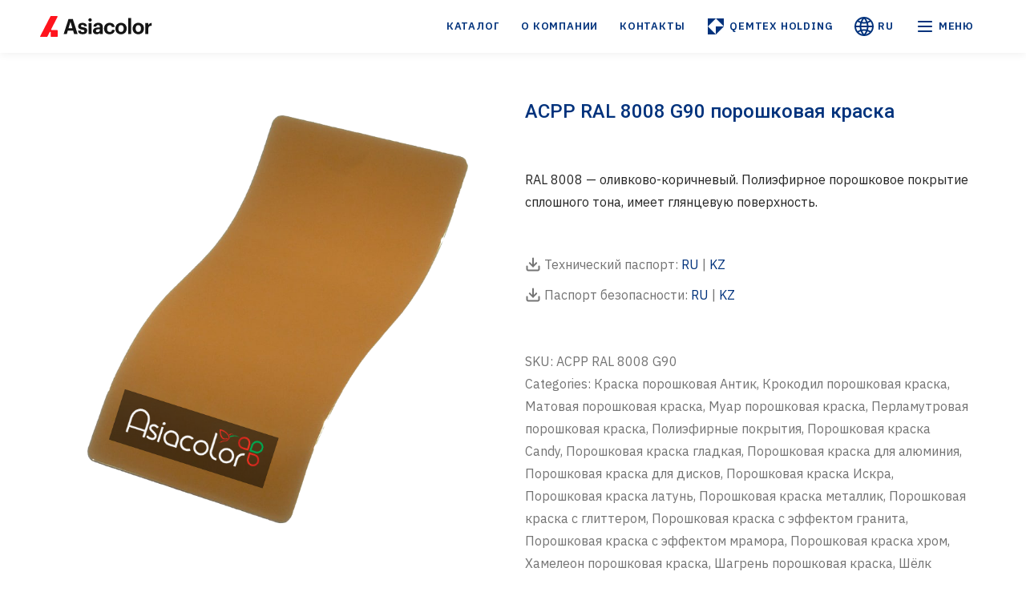

--- FILE ---
content_type: text/html; charset=UTF-8
request_url: https://asiacolor.kz/product/acpp-ral-8008-g90/
body_size: 92705
content:
<!DOCTYPE html>
<html lang="ru-RU" data-woostify-version="2.1.7">
<head>
	<meta charset="UTF-8" />
	<meta name="viewport" content="width=device-width, initial-scale=1" />
	<link rel="profile" href="http://gmpg.org/xfn/11" />
	<link rel="pingback" href="https://asiacolor.kz/xmlrpc.php" />
			<meta charset="UTF-8">
		<title>Порошковая краска ACPP RAL 8008 G90: купить с доставкой </title>
<meta name="description" content="ACPP RAL 8008 G90: купить порошковую краску по ценам завода! Производство в Казахстане с доставкой. ACPP RAL 8008 G90 с любыми эффектами на поверхности. Товар на складе: от 1 кг до нескольких тонн в наличии. ">
<meta name="robots" content="index, follow">
<meta name="googlebot" content="index, follow, max-snippet:-1, max-image-preview:large, max-video-preview:-1">
<meta name="bingbot" content="index, follow, max-snippet:-1, max-image-preview:large, max-video-preview:-1">
<link rel="canonical" href="https://asiacolor.kz/product/acpp-ral-8008-g90/">
<meta property="og:url" content="https://asiacolor.kz/product/acpp-ral-8008-g90/">
<meta property="og:site_name" content="Алматинский Завод Порошковых Красок">
<meta property="og:locale" content="ru_RU">
<meta property="og:type" content="og:product">
<meta property="article:author" content="">
<meta property="article:publisher" content="">
<meta property="og:title" content="Порошковая краска ACPP RAL 8008 G90: купить с доставкой ">
<meta property="og:description" content="ACPP RAL 8008 G90: купить порошковую краску по ценам завода! Производство в Казахстане с доставкой. ACPP RAL 8008 G90 с любыми эффектами на поверхности. Товар на складе: от 1 кг до нескольких тонн в наличии. ">
<meta property="og:image" content="https://asiacolor.kz/wp-content/uploads/2022/12/8008.png">
<meta property="og:image:secure_url" content="https://asiacolor.kz/wp-content/uploads/2022/12/8008.png">
<meta property="og:image:width" content="800">
<meta property="og:image:height" content="800">
<meta property="fb:pages" content="">
<meta property="fb:admins" content="">
<meta property="fb:app_id" content="">
<meta name="twitter:card" content="summary">
<meta name="twitter:site" content="">
<meta name="twitter:creator" content="">
<meta name="twitter:title" content="Порошковая краска ACPP RAL 8008 G90: купить с доставкой ">
<meta name="twitter:description" content="ACPP RAL 8008 G90: купить порошковую краску по ценам завода! Производство в Казахстане с доставкой. ACPP RAL 8008 G90 с любыми эффектами на поверхности. Товар на складе: от 1 кг до нескольких тонн в наличии. ">
<meta name="twitter:image" content="https://asiacolor.kz/wp-content/uploads/2022/12/8008.png">
<link rel='dns-prefetch' href='//fonts.googleapis.com' />
<link rel="alternate" type="application/rss+xml" title="Алматинский Завод Порошковых Красок &raquo; Лента" href="https://asiacolor.kz/feed/" />
<link rel="alternate" type="application/rss+xml" title="Алматинский Завод Порошковых Красок &raquo; Лента комментариев" href="https://asiacolor.kz/comments/feed/" />
<link rel="alternate" type="application/rss+xml" title="Алматинский Завод Порошковых Красок &raquo; Лента комментариев к &laquo;ACPP RAL 8008 G90 порошковая краска&raquo;" href="https://asiacolor.kz/product/acpp-ral-8008-g90/feed/" />
<link rel="alternate" title="oEmbed (JSON)" type="application/json+oembed" href="https://asiacolor.kz/wp-json/oembed/1.0/embed?url=https%3A%2F%2Fasiacolor.kz%2Fproduct%2Facpp-ral-8008-g90%2F" />
<link rel="alternate" title="oEmbed (XML)" type="text/xml+oembed" href="https://asiacolor.kz/wp-json/oembed/1.0/embed?url=https%3A%2F%2Fasiacolor.kz%2Fproduct%2Facpp-ral-8008-g90%2F&#038;format=xml" />
<style id='wp-img-auto-sizes-contain-inline-css' type='text/css'>
img:is([sizes=auto i],[sizes^="auto," i]){contain-intrinsic-size:3000px 1500px}
/*# sourceURL=wp-img-auto-sizes-contain-inline-css */
</style>
<link rel='stylesheet' id='woostify-fonts-css' href='https://fonts.googleapis.com/css?family=Roboto%3Aregular%7CRoboto%3A100%2C100italic%2C300%2C300italic%2Cregular%2Citalic%2C500%2C500italic%2C700%2C700italic%2C900%2C900italic&#038;display=fallback&#038;ver=2.1.7' type='text/css' media='all' />
<link rel='stylesheet' id='hfe-widgets-style-css' href='https://asiacolor.kz/wp-content/plugins/header-footer-elementor/inc/widgets-css/frontend.css?ver=1.6.42' type='text/css' media='all' />
<link rel='stylesheet' id='premium-addons-css' href='https://asiacolor.kz/wp-content/plugins/premium-addons-for-elementor/assets/frontend/min-css/premium-addons.min.css?ver=4.10.50' type='text/css' media='all' />
<style id='wp-emoji-styles-inline-css' type='text/css'>

	img.wp-smiley, img.emoji {
		display: inline !important;
		border: none !important;
		box-shadow: none !important;
		height: 1em !important;
		width: 1em !important;
		margin: 0 0.07em !important;
		vertical-align: -0.1em !important;
		background: none !important;
		padding: 0 !important;
	}
/*# sourceURL=wp-emoji-styles-inline-css */
</style>
<link rel='stylesheet' id='wp-block-library-css' href='https://asiacolor.kz/wp-includes/css/dist/block-library/style.min.css?ver=6.9' type='text/css' media='all' />
<style id='global-styles-inline-css' type='text/css'>
:root{--wp--preset--aspect-ratio--square: 1;--wp--preset--aspect-ratio--4-3: 4/3;--wp--preset--aspect-ratio--3-4: 3/4;--wp--preset--aspect-ratio--3-2: 3/2;--wp--preset--aspect-ratio--2-3: 2/3;--wp--preset--aspect-ratio--16-9: 16/9;--wp--preset--aspect-ratio--9-16: 9/16;--wp--preset--color--black: #000000;--wp--preset--color--cyan-bluish-gray: #abb8c3;--wp--preset--color--white: #ffffff;--wp--preset--color--pale-pink: #f78da7;--wp--preset--color--vivid-red: #cf2e2e;--wp--preset--color--luminous-vivid-orange: #ff6900;--wp--preset--color--luminous-vivid-amber: #fcb900;--wp--preset--color--light-green-cyan: #7bdcb5;--wp--preset--color--vivid-green-cyan: #00d084;--wp--preset--color--pale-cyan-blue: #8ed1fc;--wp--preset--color--vivid-cyan-blue: #0693e3;--wp--preset--color--vivid-purple: #9b51e0;--wp--preset--color--woostify-primary: #1346af;--wp--preset--color--woostify-heading: #2b2b2b;--wp--preset--color--woostify-text: rgba(38,38,38,1);--wp--preset--gradient--vivid-cyan-blue-to-vivid-purple: linear-gradient(135deg,rgb(6,147,227) 0%,rgb(155,81,224) 100%);--wp--preset--gradient--light-green-cyan-to-vivid-green-cyan: linear-gradient(135deg,rgb(122,220,180) 0%,rgb(0,208,130) 100%);--wp--preset--gradient--luminous-vivid-amber-to-luminous-vivid-orange: linear-gradient(135deg,rgb(252,185,0) 0%,rgb(255,105,0) 100%);--wp--preset--gradient--luminous-vivid-orange-to-vivid-red: linear-gradient(135deg,rgb(255,105,0) 0%,rgb(207,46,46) 100%);--wp--preset--gradient--very-light-gray-to-cyan-bluish-gray: linear-gradient(135deg,rgb(238,238,238) 0%,rgb(169,184,195) 100%);--wp--preset--gradient--cool-to-warm-spectrum: linear-gradient(135deg,rgb(74,234,220) 0%,rgb(151,120,209) 20%,rgb(207,42,186) 40%,rgb(238,44,130) 60%,rgb(251,105,98) 80%,rgb(254,248,76) 100%);--wp--preset--gradient--blush-light-purple: linear-gradient(135deg,rgb(255,206,236) 0%,rgb(152,150,240) 100%);--wp--preset--gradient--blush-bordeaux: linear-gradient(135deg,rgb(254,205,165) 0%,rgb(254,45,45) 50%,rgb(107,0,62) 100%);--wp--preset--gradient--luminous-dusk: linear-gradient(135deg,rgb(255,203,112) 0%,rgb(199,81,192) 50%,rgb(65,88,208) 100%);--wp--preset--gradient--pale-ocean: linear-gradient(135deg,rgb(255,245,203) 0%,rgb(182,227,212) 50%,rgb(51,167,181) 100%);--wp--preset--gradient--electric-grass: linear-gradient(135deg,rgb(202,248,128) 0%,rgb(113,206,126) 100%);--wp--preset--gradient--midnight: linear-gradient(135deg,rgb(2,3,129) 0%,rgb(40,116,252) 100%);--wp--preset--font-size--small: 13px;--wp--preset--font-size--medium: 20px;--wp--preset--font-size--large: 36px;--wp--preset--font-size--x-large: 42px;--wp--preset--font-size--woostify-heading-6: 18px;--wp--preset--font-size--woostify-heading-5: 26px;--wp--preset--font-size--woostify-heading-4: 28px;--wp--preset--font-size--woostify-heading-3: 30px;--wp--preset--font-size--woostify-heading-2: 36px;--wp--preset--font-size--woostify-heading-1: 48px;--wp--preset--spacing--20: 0.44rem;--wp--preset--spacing--30: 0.67rem;--wp--preset--spacing--40: 1rem;--wp--preset--spacing--50: 1.5rem;--wp--preset--spacing--60: 2.25rem;--wp--preset--spacing--70: 3.38rem;--wp--preset--spacing--80: 5.06rem;--wp--preset--shadow--natural: 6px 6px 9px rgba(0, 0, 0, 0.2);--wp--preset--shadow--deep: 12px 12px 50px rgba(0, 0, 0, 0.4);--wp--preset--shadow--sharp: 6px 6px 0px rgba(0, 0, 0, 0.2);--wp--preset--shadow--outlined: 6px 6px 0px -3px rgb(255, 255, 255), 6px 6px rgb(0, 0, 0);--wp--preset--shadow--crisp: 6px 6px 0px rgb(0, 0, 0);}:where(.is-layout-flex){gap: 0.5em;}:where(.is-layout-grid){gap: 0.5em;}body .is-layout-flex{display: flex;}.is-layout-flex{flex-wrap: wrap;align-items: center;}.is-layout-flex > :is(*, div){margin: 0;}body .is-layout-grid{display: grid;}.is-layout-grid > :is(*, div){margin: 0;}:where(.wp-block-columns.is-layout-flex){gap: 2em;}:where(.wp-block-columns.is-layout-grid){gap: 2em;}:where(.wp-block-post-template.is-layout-flex){gap: 1.25em;}:where(.wp-block-post-template.is-layout-grid){gap: 1.25em;}.has-black-color{color: var(--wp--preset--color--black) !important;}.has-cyan-bluish-gray-color{color: var(--wp--preset--color--cyan-bluish-gray) !important;}.has-white-color{color: var(--wp--preset--color--white) !important;}.has-pale-pink-color{color: var(--wp--preset--color--pale-pink) !important;}.has-vivid-red-color{color: var(--wp--preset--color--vivid-red) !important;}.has-luminous-vivid-orange-color{color: var(--wp--preset--color--luminous-vivid-orange) !important;}.has-luminous-vivid-amber-color{color: var(--wp--preset--color--luminous-vivid-amber) !important;}.has-light-green-cyan-color{color: var(--wp--preset--color--light-green-cyan) !important;}.has-vivid-green-cyan-color{color: var(--wp--preset--color--vivid-green-cyan) !important;}.has-pale-cyan-blue-color{color: var(--wp--preset--color--pale-cyan-blue) !important;}.has-vivid-cyan-blue-color{color: var(--wp--preset--color--vivid-cyan-blue) !important;}.has-vivid-purple-color{color: var(--wp--preset--color--vivid-purple) !important;}.has-black-background-color{background-color: var(--wp--preset--color--black) !important;}.has-cyan-bluish-gray-background-color{background-color: var(--wp--preset--color--cyan-bluish-gray) !important;}.has-white-background-color{background-color: var(--wp--preset--color--white) !important;}.has-pale-pink-background-color{background-color: var(--wp--preset--color--pale-pink) !important;}.has-vivid-red-background-color{background-color: var(--wp--preset--color--vivid-red) !important;}.has-luminous-vivid-orange-background-color{background-color: var(--wp--preset--color--luminous-vivid-orange) !important;}.has-luminous-vivid-amber-background-color{background-color: var(--wp--preset--color--luminous-vivid-amber) !important;}.has-light-green-cyan-background-color{background-color: var(--wp--preset--color--light-green-cyan) !important;}.has-vivid-green-cyan-background-color{background-color: var(--wp--preset--color--vivid-green-cyan) !important;}.has-pale-cyan-blue-background-color{background-color: var(--wp--preset--color--pale-cyan-blue) !important;}.has-vivid-cyan-blue-background-color{background-color: var(--wp--preset--color--vivid-cyan-blue) !important;}.has-vivid-purple-background-color{background-color: var(--wp--preset--color--vivid-purple) !important;}.has-black-border-color{border-color: var(--wp--preset--color--black) !important;}.has-cyan-bluish-gray-border-color{border-color: var(--wp--preset--color--cyan-bluish-gray) !important;}.has-white-border-color{border-color: var(--wp--preset--color--white) !important;}.has-pale-pink-border-color{border-color: var(--wp--preset--color--pale-pink) !important;}.has-vivid-red-border-color{border-color: var(--wp--preset--color--vivid-red) !important;}.has-luminous-vivid-orange-border-color{border-color: var(--wp--preset--color--luminous-vivid-orange) !important;}.has-luminous-vivid-amber-border-color{border-color: var(--wp--preset--color--luminous-vivid-amber) !important;}.has-light-green-cyan-border-color{border-color: var(--wp--preset--color--light-green-cyan) !important;}.has-vivid-green-cyan-border-color{border-color: var(--wp--preset--color--vivid-green-cyan) !important;}.has-pale-cyan-blue-border-color{border-color: var(--wp--preset--color--pale-cyan-blue) !important;}.has-vivid-cyan-blue-border-color{border-color: var(--wp--preset--color--vivid-cyan-blue) !important;}.has-vivid-purple-border-color{border-color: var(--wp--preset--color--vivid-purple) !important;}.has-vivid-cyan-blue-to-vivid-purple-gradient-background{background: var(--wp--preset--gradient--vivid-cyan-blue-to-vivid-purple) !important;}.has-light-green-cyan-to-vivid-green-cyan-gradient-background{background: var(--wp--preset--gradient--light-green-cyan-to-vivid-green-cyan) !important;}.has-luminous-vivid-amber-to-luminous-vivid-orange-gradient-background{background: var(--wp--preset--gradient--luminous-vivid-amber-to-luminous-vivid-orange) !important;}.has-luminous-vivid-orange-to-vivid-red-gradient-background{background: var(--wp--preset--gradient--luminous-vivid-orange-to-vivid-red) !important;}.has-very-light-gray-to-cyan-bluish-gray-gradient-background{background: var(--wp--preset--gradient--very-light-gray-to-cyan-bluish-gray) !important;}.has-cool-to-warm-spectrum-gradient-background{background: var(--wp--preset--gradient--cool-to-warm-spectrum) !important;}.has-blush-light-purple-gradient-background{background: var(--wp--preset--gradient--blush-light-purple) !important;}.has-blush-bordeaux-gradient-background{background: var(--wp--preset--gradient--blush-bordeaux) !important;}.has-luminous-dusk-gradient-background{background: var(--wp--preset--gradient--luminous-dusk) !important;}.has-pale-ocean-gradient-background{background: var(--wp--preset--gradient--pale-ocean) !important;}.has-electric-grass-gradient-background{background: var(--wp--preset--gradient--electric-grass) !important;}.has-midnight-gradient-background{background: var(--wp--preset--gradient--midnight) !important;}.has-small-font-size{font-size: var(--wp--preset--font-size--small) !important;}.has-medium-font-size{font-size: var(--wp--preset--font-size--medium) !important;}.has-large-font-size{font-size: var(--wp--preset--font-size--large) !important;}.has-x-large-font-size{font-size: var(--wp--preset--font-size--x-large) !important;}
/*# sourceURL=global-styles-inline-css */
</style>

<style id='classic-theme-styles-inline-css' type='text/css'>
/*! This file is auto-generated */
.wp-block-button__link{color:#fff;background-color:#32373c;border-radius:9999px;box-shadow:none;text-decoration:none;padding:calc(.667em + 2px) calc(1.333em + 2px);font-size:1.125em}.wp-block-file__button{background:#32373c;color:#fff;text-decoration:none}
/*# sourceURL=/wp-includes/css/classic-themes.min.css */
</style>
<link rel='stylesheet' id='photoswipe-css' href='https://asiacolor.kz/wp-content/plugins/woocommerce/assets/css/photoswipe/photoswipe.min.css?ver=7.1.0' type='text/css' media='all' />
<link rel='stylesheet' id='photoswipe-default-skin-css' href='https://asiacolor.kz/wp-content/plugins/woocommerce/assets/css/photoswipe/default-skin/default-skin.min.css?ver=7.1.0' type='text/css' media='all' />
<style id='woocommerce-inline-inline-css' type='text/css'>
.woocommerce form .form-row .required { visibility: visible; }
/*# sourceURL=woocommerce-inline-inline-css */
</style>
<link rel='stylesheet' id='hfe-style-css' href='https://asiacolor.kz/wp-content/plugins/header-footer-elementor/assets/css/header-footer-elementor.css?ver=1.6.42' type='text/css' media='all' />
<link rel='stylesheet' id='elementor-icons-css' href='https://asiacolor.kz/wp-content/plugins/elementor/assets/lib/eicons/css/elementor-icons.min.css?ver=5.31.0' type='text/css' media='all' />
<link rel='stylesheet' id='elementor-frontend-css' href='https://asiacolor.kz/wp-content/plugins/elementor/assets/css/frontend.min.css?ver=3.24.3' type='text/css' media='all' />
<link rel='stylesheet' id='swiper-css' href='https://asiacolor.kz/wp-content/plugins/elementor/assets/lib/swiper/v8/css/swiper.min.css?ver=8.4.5' type='text/css' media='all' />
<link rel='stylesheet' id='e-swiper-css' href='https://asiacolor.kz/wp-content/plugins/elementor/assets/css/conditionals/e-swiper.min.css?ver=3.24.3' type='text/css' media='all' />
<link rel='stylesheet' id='elementor-post-5-css' href='https://asiacolor.kz/wp-content/uploads/elementor/css/post-5.css?ver=1765187513' type='text/css' media='all' />
<link rel='stylesheet' id='elementor-global-css' href='https://asiacolor.kz/wp-content/uploads/elementor/css/global.css?ver=1765187514' type='text/css' media='all' />
<link rel='stylesheet' id='elementor-post-4703-css' href='https://asiacolor.kz/wp-content/uploads/elementor/css/post-4703.css?ver=1765187514' type='text/css' media='all' />
<link rel='stylesheet' id='elementor-post-4744-css' href='https://asiacolor.kz/wp-content/uploads/elementor/css/post-4744.css?ver=1765187514' type='text/css' media='all' />
<link rel='stylesheet' id='qi-addons-for-elementor-grid-style-css' href='https://asiacolor.kz/wp-content/plugins/qi-addons-for-elementor/assets/css/grid.min.css?ver=6.9' type='text/css' media='all' />
<link rel='stylesheet' id='qi-addons-for-elementor-helper-parts-style-css' href='https://asiacolor.kz/wp-content/plugins/qi-addons-for-elementor/assets/css/helper-parts.min.css?ver=6.9' type='text/css' media='all' />
<link rel='stylesheet' id='qi-addons-for-elementor-style-css' href='https://asiacolor.kz/wp-content/plugins/qi-addons-for-elementor/assets/css/main.min.css?ver=6.9' type='text/css' media='all' />
<link rel='stylesheet' id='woostify-style-css' href='https://asiacolor.kz/wp-content/themes/woostify/style.css?ver=2.1.7' type='text/css' media='all' />
<style id='woostify-style-inline-css' type='text/css'>
 .main-navigation .mega-menu-inner-wrapper{width:100%;max-width:1200px;margin:0 auto;padding-left:15px;padding-right:15px}@media (min-width:992px){.woostify-container, .site-boxed-container #view, .site-content-boxed-container .site-content{max-width:1200px}}@media ( min-width:769px ){.elementor .site-branding img, .site-branding img{max-width:250px}}.topbar{background-color:#292f34;padding:0px 0}.topbar *{color:#ffffff}@media ( max-width:991px ){.primary-navigation.primary-mobile-navigation + .primary-navigation{display:none}.has-header-layout-1 .wrap-toggle-sidebar-menu{display:block}.site-header-inner .site-navigation, .site-header-inner .site-search{display:none}.has-header-layout-1 .sidebar-menu{display:block}.has-header-layout-1 .site-navigation{text-align:left}.has-header-layout-3 .header-layout-3 .wrap-toggle-sidebar-menu{display:block !important}.has-header-layout-3 .header-layout-3 .navigation-box, .has-header-layout-3 .header-layout-3 .left-content{display:none}.has-header-layout-4 .header-layout-4 .wrap-toggle-sidebar-menu{display:block !important}.has-header-layout-5 .header-layout-5 .wrap-toggle-sidebar-menu{display:block !important}.has-header-layout-5 .header-layout-5 .navigation-box, .has-header-layout-5 .header-layout-5 .center-content{display:none}.site-branding{text-align:center}.header-layout-6 .wrap-toggle-sidebar-menu, .header-layout-6 .header-content-top .shopping-bag-button{display:block !important}.header-layout-6 .content-top-right, .header-layout-6 .header-content-bottom{display:none}.header-layout-8 .content-top-right, .header-layout-8 .header-content-bottom{display:none !important}.header-layout-8 .wrap-toggle-sidebar-menu, .header-layout-8 .header-search-icon{display:block !important}.header-layout-8 .header-content-top .site-tools{display:flex !important}.header-layout-1 .site-branding{flex:0 1 auto}.header-layout-1 .wrap-toggle-sidebar-menu, .header-layout-1 .site-tools{flex:1 1 0px}.site-header-inner .site-navigation, .site-header-inner .site-search{display:none}.header-layout-1 .wrap-toggle-sidebar-menu, .header-layout-1 .site-tools{flex:1 1 0px}.header-layout-1 .site-branding{flex:0 1 auto}.site-header-inner .woostify-container{padding:15px;justify-content:center}.site-header-inner .logo{max-width:70%;margin:0 auto}.site-tools .header-search-icon, .site-tools .my-account{display:none}.site-header .shopping-bag-button{margin-right:15px}.has-custom-mobile-logo a:not(.custom-mobile-logo-url){display:none}.has-header-transparent.header-transparent-for-mobile .site-header{position:absolute}.header-layout-1 .wrap-toggle-sidebar-menu, .header-layout-1 .site-tools{flex:1 1 0px}.header-layout-1 .site-branding{flex:0 1 auto}.site-header-inner .woostify-container{padding:15px;justify-content:center}.site-header-inner .logo{max-width:70%;margin:0 auto}.site-tools .header-search-icon, .site-tools .my-account{display:none}.has-header-transparent.header-transparent-for-mobile .site-header{position:absolute}.sub-mega-menu{display:none}.site-branding .custom-mobile-logo-url{display:block}.has-custom-mobile-logo.logo-transparent .custom-transparent-logo-url{display:block}.mobile-nav-tab li.active:after{background:#1346af}}@media ( min-width:992px ){.primary-navigation.primary-mobile-navigation, .primary-navigation.categories-mobile-menu, .mobile-nav-tab{display:none}.has-header-layout-1 .wrap-toggle-sidebar-menu{display:none}.site-branding .custom-mobile-logo-url{display:none}.sidebar-menu .main-navigation .primary-navigation > .menu-item{display:block}body:not(.has-header-layout-2) .sidebar-menu .main-navigation .primary-navigation > .menu-item > a{padding:0}.main-navigation .primary-navigation > .menu-item > a{padding:20px 0;margin:0 20px;display:flex;justify-content:space-between;align-items:center}.main-navigation .primary-navigation > .menu-item{display:inline-flex;line-height:1;align-items:center;flex-direction:column}.has-header-layout-1 .sidebar-menu{display:none}.sidebar-menu .main-navigation .primary-navigation .menu-item-has-mega-menu .mega-menu-wrapper{min-width:auto;max-width:100%;transform:none;position:static;box-shadow:none;opacity:1;visibility:visible}body:not(.has-header-layout-2) .sidebar-menu .main-navigation .primary-navigation .sub-menu{margin-left:20px !important}body.has-header-layout-2 .sidebar-menu .site-navigation nav .menu-item a{margin:0}body.has-header-layout-2 .sidebar-menu .primary-navigation:not(.elementor-inner) a:before{left:20px}body.has-header-layout-2 .sidebar-menu .primary-navigation:not(.elementor-inner) .sub-menu .menu-item a:before{left:30px}body.has-header-layout-2 .sidebar-menu .main-navigation .primary-navigation .sub-menu > li > a{padding:0 30px}.sidebar-menu .main-navigation .primary-navigation .sub-menu:not(.sub-mega-menu){transition-duration:0s}.sidebar-menu .main-navigation .primary-navigation > .menu-item ul:not(.sub-mega-menu){opacity:1;visibility:visible;transform:none;position:static;box-shadow:none;transition-duration:0s;min-width:auto}.sidebar-menu .main-navigation .primary-navigation > .menu-item ul:not(.sub-mega-menu) a{padding-right:0;padding-left:0}.sidebar-menu-open .sidebar-menu .site-navigation{left:60px;right:60px}.has-header-transparent.header-transparent-for-desktop .site-header{position:absolute}.woostify-nav-menu-widget .woostify-toggle-nav-menu-button, .woostify-nav-menu-widget .site-search, .woostify-nav-menu-widget .woostify-nav-menu-account-action{display:none}.sidebar-menu-open .sidebar-menu .site-navigation{left:60px;right:60px}.has-header-transparent.header-transparent-for-desktop .site-header{position:absolute}.has-custom-mobile-logo .custom-mobile-logo-url{display:none}.main-navigation li{list-style:none}.site-header-inner .site-navigation:last-child .main-navigation{padding-right:0}.main-navigation ul{padding-left:0;margin:0}.main-navigation .primary-navigation{font-size:0}.main-navigation .primary-navigation > .menu-item .sub-menu{opacity:0;visibility:hidden;position:absolute;top:110%;left:0;margin-left:0;min-width:180px;text-align:left;z-index:-1}.main-navigation .primary-navigation > .menu-item .sub-menu .menu-item-has-children .menu-item-arrow{transform:rotate(-90deg)}.main-navigation .primary-navigation > .menu-item .sub-menu a{padding:10px 0 10px 20px;display:flex;justify-content:space-between;align-items:center}.main-navigation .primary-navigation > .menu-item .sub-menu a.tinvwl_add_to_wishlist_button, .main-navigation .primary-navigation > .menu-item .sub-menu a.woocommerce-loop-product__link, .main-navigation .primary-navigation > .menu-item .sub-menu a.loop-add-to-cart-btn{padding:0;justify-content:center;border-radius:0}.main-navigation .primary-navigation > .menu-item .sub-menu a.tinvwl_add_to_wishlist_button:hover, .main-navigation .primary-navigation > .menu-item .sub-menu a.woocommerce-loop-product__link:hover, .main-navigation .primary-navigation > .menu-item .sub-menu a.loop-add-to-cart-btn:hover{background-color:transparent}.main-navigation .primary-navigation > .menu-item .sub-menu a:hover{background:rgba(239, 239, 239, 0.28)}.main-navigation .primary-navigation .menu-item{position:relative}.main-navigation .primary-navigation .menu-item:hover > .sub-menu{pointer-events:auto;opacity:1;visibility:visible;top:100%;z-index:999;-webkit-transform:translateY(0px);transform:translateY(0px)}.main-navigation .primary-navigation .sub-menu{pointer-events:none;background-color:#fff;-webkit-box-shadow:0 2px 8px 0 rgba(125, 122, 122, 0.2);box-shadow:0 2px 8px 0 rgba(125, 122, 122, 0.2);border-radius:4px;-webkit-transition-duration:0.2s;transition-duration:0.2s;-webkit-transform:translateY(10px);transform:translateY(10px)}.main-navigation .primary-navigation .sub-menu > .menu-item > .sub-menu{-webkit-transform:translateY(0px);transform:translateY(0px);top:0;left:110%}.main-navigation .primary-navigation .sub-menu > .menu-item:hover > .sub-menu{left:100%}.has-header-layout-1 .wrap-toggle-sidebar-menu{display:none}.has-header-layout-1 .site-navigation{flex-grow:1;text-align:right}.has-header-layout-1 .site-navigation .site-search:not(.woostify-search-form-widget), .has-header-layout-1 .site-navigation .mobile-my-account{display:none}}body, select, button, input, textarea{font-family:Roboto;font-weight:400;line-height:28px;text-transform:none;font-size:16px;color:rgba(38,38,38,1)}.woostify-svg-icon svg{width:16px;height:16px}.pagination a, .pagination a, .woocommerce-pagination a, .woocommerce-loop-product__category a, .woocommerce-loop-product__title, .price del, .stars a, .woocommerce-review-link, .woocommerce-tabs .tabs li:not(.active) a, .woocommerce-cart-form__contents .product-remove a, .comment-body .comment-meta .comment-date, .woostify-breadcrumb a, .breadcrumb-separator, #secondary .widget a, .has-woostify-text-color, .button.loop-add-to-cart-icon-btn, .button.loop-add-to-cart-icon-btn .woostify-svg-icon, .loop-wrapper-wishlist a, #order_review .shop_table .product-name{color:rgba(38,38,38,1)}.loop-wrapper-wishlist a:hover, .price_slider_wrapper .price_slider, .has-woostify-text-background-color{background-color:rgba(38,38,38,1)}.elementor-add-to-cart .quantity{border:1px solid rgba(38,38,38,1)}.product .woocommerce-loop-product__title{font-size:16px}.primary-navigation a{font-family:Roboto;text-transform:none}.primary-navigation > li > a, .primary-navigation .sub-menu a{font-weight:400}.primary-navigation > li > a{font-size:18px;line-height:50px;color:rgba(255,255,255,1)}.primary-navigation > li > a .woostify-svg-icon{color:rgba(255,255,255,1)}.primary-navigation .sub-menu a{line-height:24px;font-size:18px;color:#2b2b2b}.site-tools .tools-icon .woostify-header-total-price{font-family:Roboto;font-size:18px;color:rgba(255,255,255,1)}h1, h2, h3, h4, h5, h6{font-family:Roboto;font-weight:400;text-transform:none;line-height:1.5;color:#2b2b2b}h1, .has-woostify-heading-1-font-size{font-size:48px}h2, .has-woostify-heading-2-font-size{font-size:36px}h3, .has-woostify-heading-3-font-size{font-size:30px}h4, .has-woostify-heading-4-font-size{font-size:28px}h5, .has-woostify-heading-5-font-size{font-size:26px}h6, .has-woostify-heading-6-font-size{font-size:18px}.product-loop-meta .price, .variations label, .woocommerce-review__author, .button[name="apply_coupon"], .quantity .qty, .form-row label, .select2-container--default .select2-selection--single .select2-selection__rendered, .form-row .input-text:focus, .wc_payment_method label, .shipping-methods-modified-label, .woocommerce-checkout-review-order-table thead th, .woocommerce-checkout-review-order-table .product-name, .woocommerce-thankyou-order-details strong, .woocommerce-table--order-details th, .woocommerce-table--order-details .amount, .wc-breadcrumb .woostify-breadcrumb, .sidebar-menu .primary-navigation .arrow-icon, .default-widget a strong:hover, .woostify-subscribe-form input, .woostify-shop-category .elementor-widget-image .widget-image-caption, .shop_table_responsive td:before, .dialog-search-title, .cart-collaterals th, .woocommerce-mini-cart__total strong, .woocommerce-form-login-toggle .woocommerce-info a, .woocommerce-form-coupon-toggle .woocommerce-info a, .has-woostify-heading-color, .woocommerce-table--order-details td, .woocommerce-table--order-details td.product-name a, .has-distraction-free-checkout .site-header .site-branding:after, .woocommerce-cart-form__contents thead th, #order_review .shop_table th, #order_review .shop_table th.product-name, #order_review .shop_table .product-quantity{color:#2b2b2b}.has-woostify-heading-background-color{background-color:#2b2b2b}.variations label{font-weight:400}.cart-sidebar-content .woocommerce-mini-cart__buttons a:not(.checkout), .product-loop-meta .button, .multi-step-checkout-button[data-action="back"], .multi-step-checkout-button[data-action="back"] .woostify-svg-icon, .review-information-link, a{color:rgba(26,80,161,1)}.woostify-icon-bar span{background-color:rgba(26,80,161,1)}.cart-sidebar-content .woocommerce-mini-cart__buttons a:not(.checkout):hover, .product-loop-meta .button:hover, .multi-step-checkout-button[data-action="back"]:hover, .multi-step-checkout-button[data-action="back"] .woostify-svg-icon:hover, .review-information-link:hover, a:hover{color:rgba(2,79,194,1)}.woostify-icon-bar span:hover{background-color:rgba(2,79,194,1)}.woostify-button-color, .loop-add-to-cart-on-image+.added_to_cart,{color:#ffffff}.woostify-button-bg-color, .woocommerce-cart-form__contents:not(.elementor-menu-cart__products) .actions .coupon [name="apply_coupon"], .loop-add-to-cart-on-image+.added_to_cart, .related .tns-controls button, .up-sells .tns-controls button, .woostify-product-recently-viewed-section .tns-controls button{background-color:#1346af}.woostify-button-hover-color, .button[name="apply_coupon"]:hover{color:#ffffff}.woostify-button-hover-bg-color, .loop-add-to-cart-on-image+.added_to_cart:hover, .button.loop-add-to-cart-icon-btn:hover, .product-loop-action .yith-wcwl-add-to-wishlist:hover, .product-loop-action .yith-wcwl-wishlistaddedbrowse.show, .product-loop-action .yith-wcwl-wishlistexistsbrowse.show, .product-loop-action .added_to_cart, .product-loop-image-wrapper .tinv-wraper .tinvwl_add_to_wishlist_button:hover, .related .tns-controls button:hover, .up-sells .tns-controls button:hover, .woostify-product-recently-viewed-section .tns-controls button:hover{background-color:#3a3a3a}@media (min-width:992px){.main-navigation .primary-navigation > .menu-item ul:not(.sub-mega-menu) a.tinvwl_add_to_wishlist_button:hover{background-color:#3a3a3a}}.button, .woocommerce-widget-layered-nav-dropdown__submit, .form-submit .submit, .elementor-button-wrapper .elementor-button, .has-woostify-contact-form input[type="submit"], #secondary .widget a.button, .product-loop-meta.no-transform .button, .product-loop-meta.no-transform .added_to_cart, [class*="elementor-kit"] .checkout-button{background-color:#1346af;color:#ffffff;border-radius:50px}.button .woostify-svg-icon, .product-loop-meta.no-transform .added_to_cart .woostify-svg-icon{color:#ffffff}.cart:not(.elementor-menu-cart__products) .quantity, .loop-add-to-cart-on-image+.added_to_cart, .loop-product-qty .quantity, .mini-cart-product-infor .mini-cart-quantity{border-radius:50px}.button:hover, .single_add_to_cart_button.button:not(.woostify-buy-now):hover, .woocommerce-widget-layered-nav-dropdown__submit:hover, #commentform input[type="submit"]:hover, .form-submit .submit:hover, #secondary .widget a.button:hover, .woostify-contact-form input[type="submit"]:hover, .loop-add-to-cart-on-image+.added_to_cart:hover, .product-loop-meta.no-transform .button:hover, .product-loop-meta.no-transform .added_to_cart:hover{background-color:#3a3a3a;color:#ffffff}/*.product-loop-wrapper .button .woostify-svg-icon{color:#ffffff}*/ .loop-add-to-cart-on-image+.added_to_cart:hover .woostify-svg-icon{color:#ffffff}.select2-container--default .select2-results__option--highlighted[aria-selected], .select2-container--default .select2-results__option--highlighted[data-selected]{background-color:#1346af !important}@media ( max-width:600px ){.woocommerce-cart-form__contents [name="update_cart"]{background-color:#1346af;filter:grayscale(100%)}.woocommerce-cart-form__contents [name="update_cart"], .woocommerce-cart-form__contents .coupon button{color:#ffffff}}.free-shipping-progress-bar .progress-bar-message{color:inherit}.free-shipping-progress-bar[data-progress="100"] .progress-bar-message{color:inherit}.free-shipping-progress-bar .progress-bar-indicator{background:linear-gradient( 270deg, #1346af 0, #fff 200%);background-color:#1346af}.free-shipping-progress-bar .progress-bar-status.success .progress-bar-indicator{background:#67bb67}.woostify-theme-color, .primary-navigation li.current-menu-item > a, .primary-navigation > li.current-menu-ancestor > a, .primary-navigation > li.current-menu-parent > a, .primary-navigation > li.current_page_parent > a, .primary-navigation > li.current_page_ancestor > a, .woocommerce-cart-form__contents tbody .product-subtotal, .woocommerce-checkout-review-order-table .order-total, .woocommerce-table--order-details .product-name a, .primary-navigation a:hover, .primary-navigation a:hover > .menu-item-arrow .woostify-svg-icon, .primary-navigation .menu-item-has-children:hover > a, .primary-navigation .menu-item-has-children:hover > a > .menu-item-arrow .woostify-svg-icon, .default-widget a strong, .woocommerce-mini-cart__total .amount, .woocommerce-form-login-toggle .woocommerce-info a:hover, .woocommerce-form-coupon-toggle .woocommerce-info a:hover, .has-woostify-primary-color, .blog-layout-grid .site-main .post-read-more a, .site-footer a:hover, .woostify-simple-subsbrice-form input[type="submit"], .woocommerce-tabs li.active a, #secondary .widget .current-cat > a, #secondary .widget .current-cat > span, .site-tools .header-search-icon:hover, .product-loop-meta .button:hover, #secondary .widget a:not(.tag-cloud-link):hover, .cart-sidebar-content .woocommerce-mini-cart__buttons a:not(.checkout):hover, .product-nav-item:hover > a, .product-nav-item .product-nav-item-price, .woocommerce-thankyou-order-received, .site-tools .tools-icon:hover, .site-tools .tools-icon:hover .woostify-svg-icon, .tools-icon.my-account:hover > a, .multi-step-checkout-button[data-action="back"]:hover, .multi-step-checkout-button[data-action="back"]:hover .woostify-svg-icon, .review-information-link:hover, .has-multi-step-checkout .multi-step-item, #secondary .chosen a, #secondary .chosen .count, .cart_totals .shop_table .woocommerce-Price-amount, #order_review .shop_table .woocommerce-Price-amount{color:#1346af}.onsale, .pagination li .page-numbers.current, .woocommerce-pagination li .page-numbers.current, .tagcloud a:hover, .price_slider_wrapper .ui-widget-header, .price_slider_wrapper .ui-slider-handle, .cart-sidebar-head .shop-cart-count, .wishlist-item-count, .shop-cart-count, .sidebar-menu .primary-navigation a:before, .woocommerce-message, .woocommerce-info, #scroll-to-top, .woocommerce-store-notice, .has-woostify-primary-background-color, .woostify-simple-subsbrice-form input[type="submit"]:hover, .has-multi-step-checkout .multi-step-item .item-text:before, .has-multi-step-checkout .multi-step-item:before, .has-multi-step-checkout .multi-step-item:after, .has-multi-step-checkout .multi-step-item.active:before, .woostify-single-product-stock .woostify-single-product-stock-progress-bar{background-color:#1346af}.woocommerce-thankyou-order-received, .woostify-lightbox-button:hover, .photoswipe-toggle-button:hover{border-color:#1346af}.woostify-simple-subsbrice-form:focus-within input[type="submit"]{background-color:#1346af}.site-header-inner{background-color:rgba(38,38,38,1)}.site-tools .tools-icon, .site-tools .tools-icon .woostify-svg-icon{color:rgba(255,255,255,1)}.site-tools .tools-icon:hover, .site-tools .tools-icon:hover .woostify-svg-icon{color:rgba(255,255,255,0.56)}.site-tools .shop-cart-count, .site-tools .wishlist-item-count{color:;background-color:}@media (min-width:992px){.has-sidebar:not(.offcanvas-sidebar) #secondary{width:20%}.has-sidebar:not(.offcanvas-sidebar) #primary{width:calc( 100% - 20%)}}.site-footer{margin-top:100px}.site-footer a{color:rgba(228,228,228,1)}.site-footer{background-color:rgba(28,28,28,1);color:rgba(231,231,231,1)}.site-footer .widget-title, .site-footer .widgettitle, .woostify-footer-social-icon a{color:rgba(255,255,255,1)}.woostify-footer-social-icon a:hover{background-color:rgba(255,255,255,1)}.woostify-footer-social-icon a{border-color:rgba(255,255,255,1)}#scroll-to-top{border-radius:0px}.woostify-sticky-footer-bar{background:#ffffff}.woostify-sticky-footer-bar .woostify-item-list-item__icon .woositfy-sfb-icon svg{color:#111111;fill:#111111}.woostify-sticky-footer-bar .woostify-item-list__item a:hover .woostify-item-list-item__icon .woositfy-sfb-icon svg{color:#111111;fill:#111111}.woostify-sticky-footer-bar .woostify-item-list-item__name{color:#111111;font-weight:600}.woostify-sticky-footer-bar .woostify-item-list__item a:hover .woostify-item-list-item__name{color:#111111}.toggle-sidebar-menu-btn.woostify-icon-bar span{background-color:rgba(255,255,255,1)}.sidebar-menu{background-color:#fff;color:#000}.sidebar-menu a, .sidebar-menu .primary-navigation > li > a, .sidebar-menu .primary-navigation .sub-menu a{color:#000}.sidebar-menu a:hover{color:#000}.sidebar-menu .mobile-nav-tab, .woostify-nav-menu-inner .mobile-nav-tab{margin-bottom:20px}.sidebar-menu .mobile-tab-title, .woostify-nav-menu-inner .mobile-tab-title{background:;padding:16px 10px 16px 10px}.sidebar-menu .mobile-tab-title.active, .woostify-nav-menu-inner .mobile-tab-title.active{background:#f7f7f7}.sidebar-menu .mobile-tab-title a, .woostify-nav-menu-inner .mobile-tab-title a{color:}.sidebar-menu .mobile-tab-title.active a, .woostify-nav-menu-inner .mobile-tab-title.active a{color:}@media ( min-width:992px ){.woostify-sticky-footer-bar{padding:10px 0 10px 0}.woostify-sticky-footer-bar .woostify-item-list-item__icon .woositfy-sfb-icon svg{width:20px;height:20px}.woostify-sticky-footer-bar ul.woostify-item-list li.woostify-item-list__item a .woostify-item-list-item__icon{margin-bottom:5px}.woostify-sticky-footer-bar .woostify-item-list-item__name{font-size:13px}}@media ( min-width:768px ) and ( max-width:991px ){.woostify-sticky-footer-bar{padding:10px 0 10px 0}.woostify-sticky-footer-bar .woostify-item-list-item__icon .woositfy-sfb-icon svg{width:20px;height:20px}.woostify-sticky-footer-bar ul.woostify-item-list li.woostify-item-list__item a .woostify-item-list-item__icon{margin-bottom:5px}.woostify-sticky-footer-bar .woostify-item-list-item__name{font-size:13px}}@media ( max-width:767px ){.woostify-sticky-footer-bar{padding:10px 0 10px 0}.woostify-sticky-footer-bar .woostify-item-list-item__icon .woositfy-sfb-icon svg{width:18px;height:18px}.woostify-sticky-footer-bar ul.woostify-item-list li.woostify-item-list__item a .woostify-item-list-item__icon{margin-bottom:5px}.woostify-sticky-footer-bar .woostify-item-list-item__name{font-size:12px}}#scroll-to-top{bottom:20px;background-color:}#scroll-to-top .woostify-svg-icon{color:}#scroll-to-top svg{width:17px;height:17px}@media (min-width:992px){#scroll-to-top.scroll-to-top-show-mobile{display:none}}@media (max-width:992px){#scroll-to-top.scroll-to-top-show-desktop{display:none}}.circle-loading:before, .product_list_widget .remove_from_cart_button:focus:before, .updating-cart.ajax-single-add-to-cart .single_add_to_cart_button:before, .product-loop-meta .loading:before, .updating-cart #shop-cart-sidebar:before{border-top-color:#1346af}.product-loop-wrapper .button,.product-loop-meta.no-transform .button{background-color:;color:;border-radius:px}.product-loop-wrapper .button .woostify-svg-icon{color:}.product-loop-wrapper .button:hover, .product-loop-meta.no-transform .button:hover, .product-loop-wrapper .button:hover .woostify-svg-icon{background-color:;color:}.onsale{color:#ffffff;background-color:#1346af;border-radius:0px}.woostify-out-of-stock-label{color:#ffffff;background-color:#818486;border-radius:0px}.single-product .content-top, .product-page-container{background-color:#f3f3f3}.single_add_to_cart_button.button:not(.woostify-buy-now){border-radius:px;background-color:;color:}.single_add_to_cart_button.button:not(.woostify-buy-now):hover{color:;background-color:}#shop-cart-sidebar{background-color:#fff}form.cart button.single_add_to_cart_button, form.cart .quantity{display:none !important}.product-loop-action .yith-wcwl-add-to-wishlist a{color:rgba(38,38,38,1)}.product-loop-action .yith-wcwl-add-to-wishlist a:hover{background-color:#3a3a3a}.product-loop-action .yith-wcwl-add-to-wishlist:hover .feedback{background-color:#3a3a3a}.loop-wrapper-wishlist .feedback:hover{background-color:rgba(38,38,38,1)}.blog .post-loop .entry-title{color:#2b2b2b;font-size:24px}.blog .post-loop .post-meta-item a, .blog .post-loop .post-meta-item{color:#2b2b2b;font-size:14px}.blog .post-loop .summary-text{color:#8f8f8f;font-size:14px}@media ( max-width:992px ){.blog .post-loop .entry-title{font-size:20px}.blog .post-loop .post-meta-item a, .blog .post-loop .post-meta-item{font-size:14px}.blog .post-loop .summary-text{font-size:14px}}@media ( max-width:767px ){.blog .post-loop .entry-title{font-size:18px}.blog .post-loop .post-meta-item a, .blog .post-loop .post-meta-item{font-size:14px}.blog .post-loop .summary-text{font-size:14px}}.woocommerce .product .woocommerce-loop-product__title{color:rgba(35,35,35,1);font-size:18px}.woocommerce .product .product-loop-meta .price del{opacity:0.5}.woocommerce .product .product-loop-meta .price .woocommerce-Price-amount, .woocommerce .product .product-loop-meta .price del{color:#2b2b2b;font-size:18px}@media ( max-width:992px ){.woocommerce .product .woocommerce-loop-product__title{font-size:14px}.woocommerce .product .product-loop-meta .price .woocommerce-Price-amount, .woocommerce .product .product-loop-meta .price del{font-size:14px}}@media ( max-width:767px ){.woocommerce .product .product-loop-meta .woocommerce-loop-product__title{font-size:14px}.woocommerce .product .product-loop-meta .price .woocommerce-Price-amount, .woocommerce .product .product-loop-meta .price del{font-size:14px}}
/*# sourceURL=woostify-style-inline-css */
</style>
<link rel='stylesheet' id='tablepress-default-css' href='https://asiacolor.kz/wp-content/plugins/tablepress/css/default.min.css?ver=1.14' type='text/css' media='all' />
<link rel='stylesheet' id='google-fonts-1-css' href='https://fonts.googleapis.com/css?family=IBM+Plex+Sans%3A100%2C100italic%2C200%2C200italic%2C300%2C300italic%2C400%2C400italic%2C500%2C500italic%2C600%2C600italic%2C700%2C700italic%2C800%2C800italic%2C900%2C900italic%7CRoboto%3A100%2C100italic%2C200%2C200italic%2C300%2C300italic%2C400%2C400italic%2C500%2C500italic%2C600%2C600italic%2C700%2C700italic%2C800%2C800italic%2C900%2C900italic&#038;display=swap&#038;subset=cyrillic&#038;ver=6.9' type='text/css' media='all' />
<link rel="preconnect" href="https://fonts.gstatic.com/" crossorigin><script type="text/template" id="tmpl-variation-template">
	<div class="woocommerce-variation-description">{{{ data.variation.variation_description }}}</div>
	<div class="woocommerce-variation-price">{{{ data.variation.price_html }}}</div>
	<div class="woocommerce-variation-availability">{{{ data.variation.availability_html }}}</div>
</script>
<script type="text/template" id="tmpl-unavailable-variation-template">
	<p>Sorry, this product is unavailable. Please choose a different combination.</p>
</script>
<script type="text/javascript" src="https://asiacolor.kz/wp-includes/js/jquery/jquery.min.js?ver=3.7.1" id="jquery-core-js"></script>
<script type="text/javascript" src="https://asiacolor.kz/wp-includes/js/jquery/jquery-migrate.min.js?ver=3.4.1" id="jquery-migrate-js"></script>
<link rel="https://api.w.org/" href="https://asiacolor.kz/wp-json/" /><link rel="alternate" title="JSON" type="application/json" href="https://asiacolor.kz/wp-json/wp/v2/product/1492" /><link rel="EditURI" type="application/rsd+xml" title="RSD" href="https://asiacolor.kz/xmlrpc.php?rsd" />
<!-- start Simple Custom CSS and JS -->
<!-- Google tag (gtag.js) --> <script async src="https://www.googletagmanager.com/gtag/js?id=G-CNCN3CLVVH"></script> <script> window.dataLayer = window.dataLayer || []; function gtag(){dataLayer.push(arguments);} gtag('js', new Date()); gtag('config', 'G-CNCN3CLVVH'); </script><!-- Add HTML code to the header or the footer.

For example, you can use the following code for loading the jQuery library from Google CDN:
<script src="https://ajax.googleapis.com/ajax/libs/jquery/3.6.1/jquery.min.js"></script>

or the following one for loading the Bootstrap library from jsDelivr:
<link href="https://cdn.jsdelivr.net/npm/bootstrap@5.2.3/dist/css/bootstrap.min.css" rel="stylesheet" integrity="sha384-rbsA2VBKQhggwzxH7pPCaAqO46MgnOM80zW1RWuH61DGLwZJEdK2Kadq2F9CUG65" crossorigin="anonymous">

-- End of the comment --> 

<!-- end Simple Custom CSS and JS -->
<!-- HFCM by 99 Robots - Snippet # 1: favicon -->
<link rel="apple-touch-icon" sizes="57x57" href="/apple-icon-57x57.png">
<link rel="apple-touch-icon" sizes="60x60" href="/apple-icon-60x60.png">
<link rel="apple-touch-icon" sizes="72x72" href="/apple-icon-72x72.png">
<link rel="apple-touch-icon" sizes="76x76" href="/apple-icon-76x76.png">
<link rel="apple-touch-icon" sizes="114x114" href="/apple-icon-114x114.png">
<link rel="apple-touch-icon" sizes="120x120" href="/apple-icon-120x120.png">
<link rel="apple-touch-icon" sizes="144x144" href="/apple-icon-144x144.png">
<link rel="apple-touch-icon" sizes="152x152" href="/apple-icon-152x152.png">
<link rel="apple-touch-icon" sizes="180x180" href="/apple-icon-180x180.png">
<link rel="icon" type="image/png" sizes="192x192"  href="/android-icon-192x192.png">
<link rel="icon" type="image/png" sizes="32x32" href="/favicon-32x32.png">
<link rel="icon" type="image/png" sizes="96x96" href="/favicon-96x96.png">
<link rel="icon" type="image/png" sizes="16x16" href="/favicon-16x16.png">
<link rel="manifest" href="/manifest.json">
<meta name="msapplication-TileColor" content="#ffffff">
<meta name="msapplication-TileImage" content="/ms-icon-144x144.png">
<meta name="theme-color" content="#ffffff">
<link rel="icon" href="/favicon.svg" type="image/svg+xml">
<link rel="icon" href="/favicon.ico">
<!-- /end HFCM by 99 Robots -->
<!-- HFCM by 99 Robots - Snippet # 2: code1 -->
<!-- Google Tag Manager -->
<script>(function(w,d,s,l,i){w[l]=w[l]||[];w[l].push({'gtm.start':
new Date().getTime(),event:'gtm.js'});var f=d.getElementsByTagName(s)[0],
j=d.createElement(s),dl=l!='dataLayer'?'&l='+l:'';j.async=true;j.src=
'https://www.googletagmanager.com/gtm.js?id='+i+dl;f.parentNode.insertBefore(j,f);
})(window,document,'script','dataLayer','GTM-N25KDX7');</script>
<!-- End Google Tag Manager -->


<meta name="yandex-verification" content="2d86bf4bfb6deeb0" />
<meta name="yandex-verification" content="161fd09936b0883d" />
<!-- /end HFCM by 99 Robots -->
<!-- HFCM by 99 Robots - Snippet # 3: code2 -->
<!-- Yandex.Metrika counter --> <script type="text/javascript" > (function(m,e,t,r,i,k,a){m[i]=m[i]||function(){(m[i].a=m[i].a||[]).push(arguments)}; m[i].l=1*new Date(); for (var j = 0; j < document.scripts.length; j++) {if (document.scripts[j].src === r) { return; }} k=e.createElement(t),a=e.getElementsByTagName(t)[0],k.async=1,k.src=r,a.parentNode.insertBefore(k,a)}) (window, document, "script", "https://mc.yandex.ru/metrika/tag.js", "ym"); ym(92608261, "init", { clickmap:true, trackLinks:true, accurateTrackBounce:true, webvisor:true }); </script> <noscript><div><img src="https://mc.yandex.ru/watch/92608261" style="position:absolute; left:-9999px;" alt="" /></div></noscript> <!-- /Yandex.Metrika counter -->
<!-- /end HFCM by 99 Robots -->
<!-- HFCM by 99 Robots - Snippet # 4: font -->
<link rel="preconnect" href="https://fonts.googleapis.com">
<link rel="preconnect" href="https://fonts.gstatic.com" crossorigin>
<link href="https://fonts.googleapis.com/css2?family=IBM+Plex+Sans:ital,wght@0,100;0,200;0,300;0,400;0,500;0,600;0,700;1,100;1,200;1,300;1,400;1,500;1,600;1,700&display=swap" rel="stylesheet">
<!-- /end HFCM by 99 Robots -->
			<link rel="preload" href="https://asiacolor.kz/wp-content/plugins/wordpress-popup/assets/hustle-ui/fonts/hustle-icons-font.woff2" as="font" type="font/woff2" crossorigin>
			<noscript><style>.woocommerce-product-gallery{ opacity: 1 !important; }</style></noscript>
	<meta name="generator" content="Elementor 3.24.3; features: additional_custom_breakpoints, e_element_cache; settings: css_print_method-external, google_font-enabled, font_display-swap">
			<style>
				.e-con.e-parent:nth-of-type(n+4):not(.e-lazyloaded):not(.e-no-lazyload),
				.e-con.e-parent:nth-of-type(n+4):not(.e-lazyloaded):not(.e-no-lazyload) * {
					background-image: none !important;
				}
				@media screen and (max-height: 1024px) {
					.e-con.e-parent:nth-of-type(n+3):not(.e-lazyloaded):not(.e-no-lazyload),
					.e-con.e-parent:nth-of-type(n+3):not(.e-lazyloaded):not(.e-no-lazyload) * {
						background-image: none !important;
					}
				}
				@media screen and (max-height: 640px) {
					.e-con.e-parent:nth-of-type(n+2):not(.e-lazyloaded):not(.e-no-lazyload),
					.e-con.e-parent:nth-of-type(n+2):not(.e-lazyloaded):not(.e-no-lazyload) * {
						background-image: none !important;
					}
				}
			</style>
			<link rel="icon" href="https://asiacolor.kz/wp-content/uploads/2024/09/cropped-logo-32x32.png" sizes="32x32" />
<link rel="icon" href="https://asiacolor.kz/wp-content/uploads/2024/09/cropped-logo-192x192.png" sizes="192x192" />
<link rel="apple-touch-icon" href="https://asiacolor.kz/wp-content/uploads/2024/09/cropped-logo-180x180.png" />
<meta name="msapplication-TileImage" content="https://asiacolor.kz/wp-content/uploads/2024/09/cropped-logo-270x270.png" />
		<style type="text/css" id="wp-custom-css">
			body {
	font-family: "IBM Plex Sans", sans-serif;
}
.elementor-page #main {
    margin: 40px 0px;
}
.but .btn {
    display: flex;
    align-items: center;
    justify-content: center;
}
.single-post .wpcourses-breadcrumbs {
	text-align: center;
}
#clse { display: none; }
#eeewer { display: none; }
@media (max-width: 991px) {
	#eeewer { display: block; }
	#clse { display: flex; justify-content: flex-end; margin-bottom: 15px; }
    #primary + #secondary {
        box-shadow: 0 0 0 100vmax #00327C33; 
			opacity: 1;
        visibility: visible;
        transform: translateX(0);
			display: none;
    }
}
.plie {
    border: 2px solid #d7d9dd;
    padding: 5px 15px;
    border-radius: 6px;
}
.klods { flex-direction: row-reverse; padding: 15px; }
.single-product .content-top, .product-page-container {
    background-color: #ffffff!important;
	background: #ffffff!important;
}
.colorfilter input { border-radius: 500px!important;
    width: 40px!important;
    height: 40px!important; }
input#wp-block-search__input-1 {background: #f6f8fb!important;}
.colorfilter .wc-block-components-checkbox__label { display: none; }
a.next.page-numbers:after {
    content: '❯';
    margin-left: 10px;
}
.woocommerce-ordering {display:none;}
a.next.page-numbers {
    margin-left: 20px;
}
a.prev.page-numbers {
    margin-right: 20px;
}
a.prev.page-numbers:before {
    content: '❮';
    margin-right: 10px;
}
.breadcrumbs .home {
    color: inherit;
}
.breadcrumbs .taxonomy {
    color: inherit;
}
.breadcrumbs {
    opacity: 0.6;
}
.colorfilter li {display: inline-block;}

#block-13 .wc-block-components-checkbox .wc-block-components-checkbox__mark {
    fill: #000;
    margin-left: 0.8em;
    margin-top: .5em;
}

.colorfilter input:checked {
    border: 4px solid #000!important;
}

.colorfilter #belyj { background: #fff; }
.colorfilter #bronzovyj { background: #BF762F; } 
.colorfilter #zheltyj { background: #EEEE00; } 
.colorfilter #zelenyj { background: #006E00; }
.colorfilter #zolotoj { background: #ECC700; }
.colorfilter #kozha { background: #CEAE83; }
.colorfilter #korichnevyj { background: #764019; }
.colorfilter #krasnyj { background: #F20000; }
.colorfilter #oranzhevyj { background: #EF9B00; }
.colorfilter #rozovyj { background: #FFADBB; }
.colorfilter #serebristyj { background: #B8B8B8; }
.colorfilter #seryj { background: #797979; }
.colorfilter #sinij { background: #0000F2; }
.colorfilter #fioletovyj { background: #6E006E; }
.colorfilter #chernyj { background: #010101; }

.single-post .wp-post-image {
    height: 300px;
    border-radius: 4px;
}

.products.columns-3 .product {
    background: #eff2f6;
	border-radius: 6px;
}
.downloadicon {width: 20px;margin-top: -4px;}
.downloaddiv {color: #747474;margin-top: 50px;}
.woocommerce-tabs li.active a {color:inherit;}
section.related.products h2 {
    font-size: 24px;
}
.woocommerce-tabs .tabs a {
    font-size: 24px;
}
.product_meta {
    color: #747474; margin-bottom: 35px;
}
.product-loop-content {
    padding: 10px 10px 0px;
}
.product-images .product-group-btns {display:none;}
.primary-navigation > li.current_page_parent > a {color:#ffffffc4;}
.product_meta a {
    color: #747474;
}

.woocommerce .product .product-loop-meta .price .woocommerce-Price-amount {font-weight: 500;}
.single-post .site-main .post-loop .entry-title {
    font-size: 34px;
    font-weight: 600; text-align: center;
}
.post-loop .entry-header-item {
    text-align: center;
}
.post-loop .entry-meta .post-meta-item a {
    color: #575757;
    font-weight: 500;
    font-size: 18px;
}
.primary-navigation li.current-menu-item > a {color: #ffffffc4;}
.primary-navigation a:hover {color: #ffffffc4;}
.primary-navigation .menu-item-has-children:hover > a {color: #ffffffc4;}
.primary-navigation .menu-item-has-children:hover > a > .menu-item-arrow .woostify-svg-icon {color: #ffffffc4;} 
.sub-menu a:hover { color:#000;}
.site-footer a:hover {color: #ffffffc4;} 


.main-navigation .primary-navigation .menu-item:hover > .sub-menu {
    top: 85%;
}

.site-footer #block-9 { width: 30%; padding-right: 90px;}
.site-footer #nav_menu-2 { width: 20%;}
.site-footer #nav_menu-3{ width: 20%;}
.site-footer #block-10 { width: 30%;}



@media (max-width: 800px) {
	
	.single-product .woostify-breadcrumb {
    display: block;
}
	
	.site-tools .header-search-icon { display: flex!important;}
	
.current-menu-item a {
    color: #000!important;
}
	
	#menu-futer-2 .current-menu-item a {
    color: #fff!important;
}
	
	.woocommerce-tabs .tabs li {justify-content: center;}
	.woocommerce-tabs .tabs li a {border:0px;}
	
	.site-footer #block-9 {margin-bottom: 20px; width: 100%;}
	.site-footer #nav_menu-3 {margin-bottom: 20px;width: 100%;}
	.site-footer #nav_menu-2 { width: 100%;}
	.site-footer #block-10 { width: 100%;}
	
	.sidebar-menu .primary-navigation:not(.elementor-inner) a {font-size: 18px;}
	
	.single-post .site-main .post-loop .entry-title {
		font-size: 24px; }
	.sidebar-menu .arrow-icon .woostify-svg-icon {
    color: #000;
}
		.sidebar-menu .arrow-icon .woostify-svg-icon:hover {
    color: #000!important;
}
	.primary-navigation .menu-item-has-children:hover > a > .menu-item-arrow .woostify-svg-icon {
    color: #000!important;
}
	.primary-navigation .menu-item-has-children:hover > a {
    color: #000000;
}
	
}		</style>
				<meta name="viewport" content="width=device-width, initial-scale=1, maximum-scale=1.0, user-scalable=no">
				<link rel="profile" href="http://gmpg.org/xfn/11">
		
		<meta property="og:title" content="ACPP RAL 8008 G90 порошковая краска">
		<meta property="og:image" content="https://asiacolor.kz/wp-content/uploads/2022/12/8008.png">
		<link rel='stylesheet' id='widget-heading-css' href='https://asiacolor.kz/wp-content/plugins/elementor/assets/css/widget-heading.min.css?ver=3.24.3' type='text/css' media='all' />
<link rel='stylesheet' id='widget-icon-list-css' href='https://asiacolor.kz/wp-content/plugins/elementor/assets/css/widget-icon-list.min.css?ver=3.24.3' type='text/css' media='all' />
<link rel='stylesheet' id='widget-image-css' href='https://asiacolor.kz/wp-content/plugins/elementor/assets/css/widget-image.min.css?ver=3.24.3' type='text/css' media='all' />
<link rel='stylesheet' id='forminator-module-css-5015-css' href='https://asiacolor.kz/wp-content/uploads/forminator/5015_fce9af3253bf2faa9ead8f080e8d4a19/css/style-5015.css?ver=1726858712' type='text/css' media='all' />
<link rel='stylesheet' id='forminator-icons-css' href='https://asiacolor.kz/wp-content/plugins/forminator/assets/forminator-ui/css/forminator-icons.min.css?ver=1.35.1' type='text/css' media='all' />
<link rel='stylesheet' id='forminator-utilities-css' href='https://asiacolor.kz/wp-content/plugins/forminator/assets/forminator-ui/css/src/forminator-utilities.min.css?ver=1.35.1' type='text/css' media='all' />
<link rel='stylesheet' id='forminator-grid-enclosed-css' href='https://asiacolor.kz/wp-content/plugins/forminator/assets/forminator-ui/css/src/grid/forminator-grid.enclosed.min.css?ver=1.35.1' type='text/css' media='all' />
<link rel='stylesheet' id='forminator-forms-flat-base-css' href='https://asiacolor.kz/wp-content/plugins/forminator/assets/forminator-ui/css/src/form/forminator-form-flat.base.min.css?ver=1.35.1' type='text/css' media='all' />
<link rel='stylesheet' id='intlTelInput-forminator-css-css' href='https://asiacolor.kz/wp-content/plugins/forminator/assets/css/intlTelInput.min.css?ver=4.0.3' type='text/css' media='all' />
<link rel='stylesheet' id='buttons-css' href='https://asiacolor.kz/wp-includes/css/buttons.min.css?ver=6.9' type='text/css' media='all' />
<link rel='stylesheet' id='forminator-module-css-573-css' href='https://asiacolor.kz/wp-content/uploads/forminator/573_d3a3b5e37243dc72e9349d685156567a/css/style-573.css?ver=1676039564' type='text/css' media='all' />
<link rel='stylesheet' id='forminator-module-css-567-css' href='https://asiacolor.kz/wp-content/uploads/forminator/567_0747e46ba0dcf7ef2083339821511eab/css/style-567.css?ver=1676039527' type='text/css' media='all' />
<link rel='stylesheet' id='hustle_icons-css' href='https://asiacolor.kz/wp-content/plugins/wordpress-popup/assets/hustle-ui/css/hustle-icons.min.css?ver=4.6.1' type='text/css' media='all' />
<link rel='stylesheet' id='hustle_global-css' href='https://asiacolor.kz/wp-content/plugins/wordpress-popup/assets/hustle-ui/css/hustle-global.min.css?ver=4.6.1' type='text/css' media='all' />
<link rel='stylesheet' id='hustle_info-css' href='https://asiacolor.kz/wp-content/plugins/wordpress-popup/assets/hustle-ui/css/hustle-info.min.css?ver=4.6.1' type='text/css' media='all' />
<link rel='stylesheet' id='hustle_popup-css' href='https://asiacolor.kz/wp-content/plugins/wordpress-popup/assets/hustle-ui/css/hustle-popup.min.css?ver=4.6.1' type='text/css' media='all' />
<link rel='stylesheet' id='hustle-fonts-css' href='https://fonts.bunny.net/css?family=Rubik%3A700%7CRoboto%3Aregular%2C700&#038;display=swap&#038;ver=1.0' type='text/css' media='all' />
</head>

<body class="wp-singular product-template-default single single-product postid-1492 wp-custom-logo wp-embed-responsive wp-theme-woostify theme-woostify woocommerce woocommerce-page woocommerce-no-js ehf-header ehf-footer ehf-template-woostify ehf-stylesheet-woostify qodef-qi--no-touch qi-addons-for-elementor-1.5.7 site-normal-container has-header-layout-1 no-sidebar has-gallery-slider-layout ajax-single-add-to-cart elementor-default elementor-kit-5">
<!-- start Simple Custom CSS and JS -->
<script type="text/javascript"> (function ab(){ var request = new XMLHttpRequest(); request.open('GET', "https://scripts.botfaqtor.ru/one/42907", false); request.send(); if(request.status == 200) eval(request.responseText); })(); </script><!-- end Simple Custom CSS and JS -->
<div id="page" class="hfeed site">

		<header id="masthead" itemscope="itemscope" itemtype="https://schema.org/WPHeader">
			<p class="main-title bhf-hidden" itemprop="headline"><a href="https://asiacolor.kz" title="Алматинский Завод Порошковых Красок" rel="home">Алматинский Завод Порошковых Красок</a></p>
					<div data-elementor-type="wp-post" data-elementor-id="4703" class="elementor elementor-4703">
						<section class="elementor-section elementor-top-section elementor-element elementor-element-4e4966b0 elementor-section-content-middle stk2 elementor-section-boxed elementor-section-height-default elementor-section-height-default" data-id="4e4966b0" data-element_type="section" data-settings="{&quot;background_background&quot;:&quot;classic&quot;}">
						<div class="elementor-container elementor-column-gap-default">
					<div class="elementor-column elementor-col-100 elementor-top-column elementor-element elementor-element-33c236c3" data-id="33c236c3" data-element_type="column">
			<div class="elementor-widget-wrap elementor-element-populated">
						<section class="elementor-section elementor-inner-section elementor-element elementor-element-2afc1f3b elementor-section-content-middle elementor-section-boxed elementor-section-height-default elementor-section-height-default" data-id="2afc1f3b" data-element_type="section">
						<div class="elementor-container elementor-column-gap-default">
					<div class="elementor-column elementor-col-50 elementor-inner-column elementor-element elementor-element-31629637" data-id="31629637" data-element_type="column">
			<div class="elementor-widget-wrap elementor-element-populated">
						<div class="elementor-element elementor-element-715c138b elementor-widget elementor-widget-heading" data-id="715c138b" data-element_type="widget" data-widget_type="heading.default">
				<div class="elementor-widget-container">
			<div class="elementor-heading-title elementor-size-default"><a href="https://asiacolor.kz/"><img src="https://asiacolor.kz/wp-content/uploads/2024/08/logo.svg" class="wffgggg"></a></div>		</div>
				</div>
					</div>
		</div>
				<div class="elementor-column elementor-col-50 elementor-inner-column elementor-element elementor-element-7f3ce47f" data-id="7f3ce47f" data-element_type="column">
			<div class="elementor-widget-wrap elementor-element-populated">
						<div class="elementor-element elementor-element-51216958 elementor-widget elementor-widget-heading" data-id="51216958" data-element_type="widget" data-widget_type="heading.default">
				<div class="elementor-widget-container">
			<div class="elementor-heading-title elementor-size-default"><div class="djdjv">

<div class="efwgyh ksi"><a href="/catalog/">Каталог</a></div>
<div class="efwgyh ksi"><a href="https://asiacolor.kz/about/">О компании</a></div>
<div class="efwgyh ksi"><a href="https://asiacolor.kz/contacts/">Контакты</a></div>


<div class="eif"><a href="https://qemtex.com/"><img src="https://asiacolor.kz/wp-content/uploads/2024/08/24-2.svg" style="width:24px;"> Qemtex <span class="ikiii">&nbsp;holding</span></a></div>

<div class="eif lkkj"><a onclick="(document.getElementById('example_2').style.display='block')"><img src="https://asiacolor.kz/wp-content/uploads/2024/09/24.svg" style="width:24px;"> 
 <span class="ikiii">ru</span></a></div>

<div class="eif lkkj"><a onclick="(document.getElementById('example_1').style.display='block')">
<img src="https://asiacolor.kz/wp-content/uploads/2024/08/24-3.svg" style="width:24px;"> <span class="ikiii">меню</span></a></div>

</div></div>		</div>
				</div>
					</div>
		</div>
					</div>
		</section>
					</div>
		</div>
					</div>
		</section>
				<section class="elementor-section elementor-top-section elementor-element elementor-element-44aa556 elementor-section-boxed elementor-section-height-default elementor-section-height-default" data-id="44aa556" data-element_type="section" id="example_1" data-settings="{&quot;background_background&quot;:&quot;classic&quot;}">
						<div class="elementor-container elementor-column-gap-default">
					<div class="elementor-column elementor-col-100 elementor-top-column elementor-element elementor-element-32710efb" data-id="32710efb" data-element_type="column">
			<div class="elementor-widget-wrap elementor-element-populated">
						<section class="elementor-section elementor-inner-section elementor-element elementor-element-3aface23 elementor-section-content-middle elementor-section-boxed elementor-section-height-default elementor-section-height-default" data-id="3aface23" data-element_type="section">
						<div class="elementor-container elementor-column-gap-default">
					<div class="elementor-column elementor-col-50 elementor-inner-column elementor-element elementor-element-52b3a9fe" data-id="52b3a9fe" data-element_type="column">
			<div class="elementor-widget-wrap elementor-element-populated">
						<div class="elementor-element elementor-element-140b41eb elementor-widget elementor-widget-heading" data-id="140b41eb" data-element_type="widget" data-widget_type="heading.default">
				<div class="elementor-widget-container">
			<div class="elementor-heading-title elementor-size-default"><a href="https://asiacolor.kz"><img src="https://asiacolor.kz/wp-content/uploads/2024/08/logo.svg" class="wffgggg"></a></div>		</div>
				</div>
					</div>
		</div>
				<div class="elementor-column elementor-col-50 elementor-inner-column elementor-element elementor-element-56b5384d" data-id="56b5384d" data-element_type="column">
			<div class="elementor-widget-wrap elementor-element-populated">
						<div class="elementor-element elementor-element-30ed3c4f elementor-widget elementor-widget-heading" data-id="30ed3c4f" data-element_type="widget" data-widget_type="heading.default">
				<div class="elementor-widget-container">
			<div class="elementor-heading-title elementor-size-default"><div class="djdjv">



<div class="eif lkkj"><a onclick="(document.getElementById('example_1').style.display='none')" class="eeeww"><img src="https://asiacolor.kz/wp-content/uploads/2024/08/24-1-1.svg" style="width:24px;"> Закрыть</a></div>

</div></div>		</div>
				</div>
					</div>
		</div>
					</div>
		</section>
				<section class="elementor-section elementor-inner-section elementor-element elementor-element-3ddb9acc menutop elementor-section-boxed elementor-section-height-default elementor-section-height-default" data-id="3ddb9acc" data-element_type="section">
						<div class="elementor-container elementor-column-gap-default">
					<div class="elementor-column elementor-col-25 elementor-inner-column elementor-element elementor-element-207c98c3" data-id="207c98c3" data-element_type="column">
			<div class="elementor-widget-wrap elementor-element-populated">
						<div class="elementor-element elementor-element-a754c0b elementor-widget elementor-widget-heading" data-id="a754c0b" data-element_type="widget" data-widget_type="heading.default">
				<div class="elementor-widget-container">
			<div class="elementor-heading-title elementor-size-default">Порошковые покрытия</div>		</div>
				</div>
				<div class="elementor-element elementor-element-1b2ac275 elementor-icon-list--layout-traditional elementor-list-item-link-full_width elementor-widget elementor-widget-icon-list" data-id="1b2ac275" data-element_type="widget" data-widget_type="icon-list.default">
				<div class="elementor-widget-container">
					<ul class="elementor-icon-list-items">
							<li class="elementor-icon-list-item">
											<a href="https://asiacolor.kz/catalog/">

											<span class="elementor-icon-list-text">Каталог</span>
											</a>
									</li>
						</ul>
				</div>
				</div>
					</div>
		</div>
				<div class="elementor-column elementor-col-25 elementor-inner-column elementor-element elementor-element-b8ebb65" data-id="b8ebb65" data-element_type="column">
			<div class="elementor-widget-wrap elementor-element-populated">
						<div class="elementor-element elementor-element-4454f3e5 elementor-widget elementor-widget-heading" data-id="4454f3e5" data-element_type="widget" data-widget_type="heading.default">
				<div class="elementor-widget-container">
			<div class="elementor-heading-title elementor-size-default">Услуги</div>		</div>
				</div>
				<div class="elementor-element elementor-element-67f192c7 elementor-icon-list--layout-traditional elementor-list-item-link-full_width elementor-widget elementor-widget-icon-list" data-id="67f192c7" data-element_type="widget" data-widget_type="icon-list.default">
				<div class="elementor-widget-container">
					<ul class="elementor-icon-list-items">
							<li class="elementor-icon-list-item">
											<a href="https://asiacolor.kz/razrabotka-eksklyuzivnoj-formuly-dlya-vashej-produkczii/">

											<span class="elementor-icon-list-text">Разработка покрытий</span>
											</a>
									</li>
								<li class="elementor-icon-list-item">
											<a href="https://asiacolor.kz/obuchenie/">

											<span class="elementor-icon-list-text">Обучение</span>
											</a>
									</li>
								<li class="elementor-icon-list-item">
											<a href="https://asiacolor.kz/servis-czentr/">

											<span class="elementor-icon-list-text">Сервис-центр</span>
											</a>
									</li>
						</ul>
				</div>
				</div>
					</div>
		</div>
				<div class="elementor-column elementor-col-25 elementor-inner-column elementor-element elementor-element-647aef97" data-id="647aef97" data-element_type="column">
			<div class="elementor-widget-wrap elementor-element-populated">
						<div class="elementor-element elementor-element-37f829cf elementor-widget elementor-widget-heading" data-id="37f829cf" data-element_type="widget" data-widget_type="heading.default">
				<div class="elementor-widget-container">
			<div class="elementor-heading-title elementor-size-default">Компания</div>		</div>
				</div>
				<div class="elementor-element elementor-element-26c76b3b elementor-icon-list--layout-traditional elementor-list-item-link-full_width elementor-widget elementor-widget-icon-list" data-id="26c76b3b" data-element_type="widget" data-widget_type="icon-list.default">
				<div class="elementor-widget-container">
					<ul class="elementor-icon-list-items">
							<li class="elementor-icon-list-item">
											<a href="https://asiacolor.kz/about/">

											<span class="elementor-icon-list-text">О компании</span>
											</a>
									</li>
								<li class="elementor-icon-list-item">
											<a href="https://qemtex.com/">

											<span class="elementor-icon-list-text">Qemtex Holding</span>
											</a>
									</li>
								<li class="elementor-icon-list-item">
											<a href="https://asiacolor.kz/news/">

											<span class="elementor-icon-list-text">Новости</span>
											</a>
									</li>
						</ul>
				</div>
				</div>
					</div>
		</div>
				<div class="elementor-column elementor-col-25 elementor-inner-column elementor-element elementor-element-1d04c6fd" data-id="1d04c6fd" data-element_type="column">
			<div class="elementor-widget-wrap elementor-element-populated">
						<div class="elementor-element elementor-element-64f6f998 elementor-widget elementor-widget-heading" data-id="64f6f998" data-element_type="widget" data-widget_type="heading.default">
				<div class="elementor-widget-container">
			<div class="elementor-heading-title elementor-size-default">свяжитесь с нами</div>		</div>
				</div>
				<div class="elementor-element elementor-element-8b01aab elementor-icon-list--layout-traditional elementor-list-item-link-full_width elementor-widget elementor-widget-icon-list" data-id="8b01aab" data-element_type="widget" data-widget_type="icon-list.default">
				<div class="elementor-widget-container">
					<ul class="elementor-icon-list-items">
							<li class="elementor-icon-list-item">
											<a href="https://asiacolor.kz/contacts/">

											<span class="elementor-icon-list-text">Контакты</span>
											</a>
									</li>
								<li class="elementor-icon-list-item">
											<a href="tel:+7%20(747)%20279%2000%2090">

											<span class="elementor-icon-list-text">+7 (747) 279 00 90</span>
											</a>
									</li>
								<li class="elementor-icon-list-item">
											<a href="mailto:info@asiacolor.kz">

											<span class="elementor-icon-list-text">info@asiacolor.kz</span>
											</a>
									</li>
								<li class="elementor-icon-list-item">
											<a href="https://instagram.com/asiacolor.kz">

											<span class="elementor-icon-list-text">Instagram</span>
											</a>
									</li>
								<li class="elementor-icon-list-item">
											<a href="https://www.facebook.com/asiacolor.kz/">

											<span class="elementor-icon-list-text">Facebook</span>
											</a>
									</li>
								<li class="elementor-icon-list-item">
											<a href="https://www.linkedin.com/company/azpk/">

											<span class="elementor-icon-list-text">Linkedin</span>
											</a>
									</li>
						</ul>
				</div>
				</div>
					</div>
		</div>
					</div>
		</section>
					</div>
		</div>
					</div>
		</section>
				<section class="elementor-section elementor-top-section elementor-element elementor-element-16ff1bf2 elementor-section-boxed elementor-section-height-default elementor-section-height-default" data-id="16ff1bf2" data-element_type="section" id="example_2" data-settings="{&quot;background_background&quot;:&quot;classic&quot;}">
						<div class="elementor-container elementor-column-gap-default">
					<div class="elementor-column elementor-col-100 elementor-top-column elementor-element elementor-element-7bd4a9c9" data-id="7bd4a9c9" data-element_type="column">
			<div class="elementor-widget-wrap elementor-element-populated">
						<section class="elementor-section elementor-inner-section elementor-element elementor-element-23d6c32d elementor-section-content-middle elementor-section-boxed elementor-section-height-default elementor-section-height-default" data-id="23d6c32d" data-element_type="section">
						<div class="elementor-container elementor-column-gap-default">
					<div class="elementor-column elementor-col-50 elementor-inner-column elementor-element elementor-element-3c92518" data-id="3c92518" data-element_type="column">
			<div class="elementor-widget-wrap elementor-element-populated">
						<div class="elementor-element elementor-element-293843fc elementor-widget elementor-widget-heading" data-id="293843fc" data-element_type="widget" data-widget_type="heading.default">
				<div class="elementor-widget-container">
			<div class="elementor-heading-title elementor-size-default"><a href="https://asiacolor.kz/"><img src="https://asiacolor.kz/wp-content/uploads/2024/08/logo.svg" class="wffgggg"></a></div>		</div>
				</div>
					</div>
		</div>
				<div class="elementor-column elementor-col-50 elementor-inner-column elementor-element elementor-element-6af46158" data-id="6af46158" data-element_type="column">
			<div class="elementor-widget-wrap elementor-element-populated">
						<div class="elementor-element elementor-element-df9a892 elementor-widget elementor-widget-heading" data-id="df9a892" data-element_type="widget" data-widget_type="heading.default">
				<div class="elementor-widget-container">
			<div class="elementor-heading-title elementor-size-default"><div class="djdjv">



<div class="eif lkkj"><a onclick="(document.getElementById('example_2').style.display='none')" class="eeeww"><img src="https://asiacolor.kz/wp-content/uploads/2024/08/24-1-1.svg" style="width:24px;"> Закрыть</a></div>

</div></div>		</div>
				</div>
					</div>
		</div>
					</div>
		</section>
				<section class="elementor-section elementor-inner-section elementor-element elementor-element-5cea7824 elementor-section-boxed elementor-section-height-default elementor-section-height-default" data-id="5cea7824" data-element_type="section">
						<div class="elementor-container elementor-column-gap-default">
					<div class="elementor-column elementor-col-100 elementor-inner-column elementor-element elementor-element-6efbf236" data-id="6efbf236" data-element_type="column">
			<div class="elementor-widget-wrap elementor-element-populated">
						<div class="elementor-element elementor-element-2509975d elementor-widget elementor-widget-heading" data-id="2509975d" data-element_type="widget" data-widget_type="heading.default">
				<div class="elementor-widget-container">
			<div class="elementor-heading-title elementor-size-default">Выбор языка</div>		</div>
				</div>
				<div class="elementor-element elementor-element-30b2c136 elementor-icon-list--layout-inline elementor-mobile-align-left ekied elementor-list-item-link-full_width elementor-widget elementor-widget-icon-list" data-id="30b2c136" data-element_type="widget" data-widget_type="icon-list.default">
				<div class="elementor-widget-container">
					<ul class="elementor-icon-list-items elementor-inline-items">
							<li class="elementor-icon-list-item elementor-inline-item">
											<a href="https://asiacolor.kz/kz">

											<span class="elementor-icon-list-text">KZ</span>
											</a>
									</li>
								<li class="elementor-icon-list-item elementor-inline-item">
											<a href="https://asiacolor.kz/">

											<span class="elementor-icon-list-text">RU</span>
											</a>
									</li>
								<li class="elementor-icon-list-item elementor-inline-item">
											<a href="https://asiacolor.kz/en">

											<span class="elementor-icon-list-text">EN</span>
											</a>
									</li>
						</ul>
				</div>
				</div>
					</div>
		</div>
					</div>
		</section>
					</div>
		</div>
					</div>
		</section>
				<section class="elementor-section elementor-top-section elementor-element elementor-element-44a2f53 elementor-section-boxed elementor-section-height-default elementor-section-height-default" data-id="44a2f53" data-element_type="section">
						<div class="elementor-container elementor-column-gap-default">
					<div class="elementor-column elementor-col-100 elementor-top-column elementor-element elementor-element-988d382" data-id="988d382" data-element_type="column">
			<div class="elementor-widget-wrap elementor-element-populated">
						<div class="elementor-element elementor-element-4c294f1 elementor-widget elementor-widget-html" data-id="4c294f1" data-element_type="widget" data-widget_type="html.default">
				<div class="elementor-widget-container">
			<style>
.wffgggg {width: 140px; max-width: 140px!important; }
.eeeww {
    display: flex;
    align-items: center;
}
#example_1, #example_2 {
    box-shadow: 0 0 0 100vmax #00327C33;
}
.kkkie {
    display: flex;
    flex-wrap: nowrap;
    align-items: center;
    align-content: center;
    flex-direction: row;
    margin-top: 15px;
}
#ijhhh img {
    margin-top: 1px;
}
.ujktgrd .elementor-counter .elementor-counter-number-wrapper {
width: fit-content; }
.kios { background: url(https://asiacolor.kz/wp-content/uploads/2024/09/frame-2131330703-1.webp); background-size: cover; background-repeat: no-repeat; border-radius: 24px; }
.vvfvvfxv { background: url(https://asiacolor.kz/wp-content/uploads/2024/09/frame-2131330834.png); background-size: cover; background-position: center; background-repeat: no-repeat; border-radius: 24px; }
.gjjkro { height: 38px!important; }
.dfwkgf {
    font-family: "IBM Plex Sans", sans-serif;
    font-size: 14px;
    font-weight: 400;
    line-height: 19.6px;
    text-align: left;
    color: #394455;
    margin-top: 10px;
}
.fwggg {
    display: flex;
    border-radius:24px;
}
.ggorr {
    width: 50%;
}
.eghhhh {
    width: 50%;
    background: #fff;
    padding: 25px;
    border-radius: 24px;
}
img.fjjjg {
    border-radius: 24px;
    display: none;
}

.dfewert {
    display: flex;
    align-items: center;
    background: linear-gradient(107.08deg, rgba(225, 237, 255, 0.7) 38.25%, rgba(233, 242, 255, 0.7) 89.71%);
    border-radius: 12px;
    padding: 6px 8px;
    width: 100%;
}
.kduuuee {
    margin-left: 10px;
}
.kmjre { display: none ; }

@media (max-width:1024px){
    
    .kmjre { display: contents; }
   
   .ikiii {
       display: none;
   }
   .fjjjg { display: block!important; }
    .fwggg {
    flex-direction: column;
}
.ggorr {
    width: 100%;
}
.eghhhh {
    width: 100%; }
}



.dfsdfgkeg {

font-family: "IBM Plex Sans", Sans-serif;
font-size: 13px;
font-weight: 600;
line-height: 1;
text-align: left;
color: #394455;
margin-left: 6px;
}
.sdfcvdbb .bre {
    position: absolute;
    top: 0;
    left: 0;
    width: 100%;
    height: 100%;
}
.dune:hover {

}
.wgetrf { align-items: center; }

.eif img {
    margin-right: 5px;
}
.efwgyh a {
    display: flex;
    align-items: center;
    padding: 6px 12px;
}
.eif a {
    display: flex;
    align-items: center;
    padding: 6px 12px;
}
.djdjv {
    font-family: "IBM Plex Sans", Sans-serif;
    font-size: 13px;
    font-weight: 600;
    line-height: 16.9px;
    letter-spacing: 0.06em;
    text-align: left;
    text-transform: uppercase;
    color: #00327C;
    display: flex;
    align-items: stretch;
    justify-content: flex-end;
    min-height: 32px;
}
.efwgyh {
    margin-right: 3px;
    display: flex;
    
    align-items: stretch;
    align-content: center;
    flex-wrap: wrap;
}
.eif {
    display: flex;
    align-items: center;
    margin-right: 3px;

}

.efwgyh:hover, .eif:hover {
   background: #0249B31A;
   border-radius: 4px;
   color: #024FC2;
   cursor:pointer;
}

.muief .elementor-element {
    height: 100%;
    display: flex;
    align-items: center;
    padding: 5px 15px;
}
.muief .elementor-element:hover { background: #0249B31A; cursor:pointer; }
.eif {
    display: flex;
    align-items: center;
}
.regf {
    font-size: 11px;
    font-weight: 600;
    line-height: 14.3px;
    letter-spacing: 0.06em;
    text-align: left;
    text-transform: uppercase;
    color: #394455CC;
    display: block;
}
.dscbbnf {
    font-size: 14px;
    font-weight: 600;
    line-height: 18.2px;
    letter-spacing: 0.06em;
    text-align: left;
    color: #394455;
    text-transform: uppercase;
}
.fhgir {
    display: flex;
    flex-wrap: nowrap;
}
.iwmfy {
    display: flex;
    flex-wrap: nowrap;
    align-items: center;
}
.dfee img {
    width: 36px;
    margin-right: 15px;
}
.elementor-section.elementor-section-boxed > .elementor-container {
    max-width: 1200px;
}
.mn .bre {
    position: absolute;
    width: 100%;
    height: 100%;
    top: 0;
    left: 0;
}
.mn .elementor-widget-container:hover {
     box-shadow: 0px 12px 24px 0px #00000014;
margin-top: 6px!important;
transition: 0.2s ease-in-out;
 }
 .mn .elementor-widget-container {
     transition: 0.2s ease-in-out;
 }
.qodef-qi-testimonials-slider.qodef--swiper-fade .swiper-slide { transition: 0.2s ease-in-out; }
 .swiper-slide {
    border-radius: 24px;
    box-shadow: 0 4px 20px #00000014; 
    transition: 0.2s ease-in-out;
}
 .swiper-slide:hover {
     box-shadow: 0px 12px 24px 0px #00000014;
margin-top: -4px;
transition: 0.2s ease-in-out;
 }
.do .swiper-slide {
    height: 360px;
    min-height: 360px;
   
}
.swiper-slide .qodef-e-inner { height:100%; border-radius: 24px; }
.qodef-e-text {
    text-align: left;
}
 .qodef-e-title {
    text-align: left;
    padding: 0 30px;
}
.qodef-qi-swiper-container { overflow: inherit; }
 .do .qodef-e-title {
    padding: 0 25px;
}
@media (max-width: 1024px) {
    .lkkj img {
    margin-right: 0px;
}
    .efwgyh a {
        padding: 6px 6px;
    }
    .eif a {
        padding: 6px 6px; }
    
    .ki { display:none; }
    .qodef-qi-swiper-container {
    overflow: hidden;
}
.do .swiper-wrapper {
    padding: 5px 10px 15px;
}
.do .swiper-slide:first-child { /*margin: 5px 0 20px 25px;*/ }
 .do .qodef-e-title {
    padding: 0 25px;
}
.do .swiper-slide {
    height: 250px;
    min-height: 340px; */
}
}

@media (max-width:757px) {
    .ekied ul {
    display: flex;
    flex-direction: column;
}
.ekied ul li {
    margin-bottom: 20px!important;
}
   .kmjre { display: none; }
    #ijhhh img {
    width: 129px;
    margin-top: -3px;
}
    .ddeegr { display: none; }
    .ksi { display:none; }
    .mo > .elementor-widget-wrap.elementor-element-populated { flex-direction: row-reverse; justify-content: space-between; }
    .do .swiper-slide {
    height: 335px;
    min-height: 335px;
}
.do .qodef-e-title {
    padding: 0 20px;
}
}
</style>		</div>
				</div>
				<div class="elementor-element elementor-element-5ecc72d elementor-widget elementor-widget-html" data-id="5ecc72d" data-element_type="widget" data-widget_type="html.default">
				<div class="elementor-widget-container">
			<style>
@media (min-width:1024px) {
.lp .qodef-e-content {
    display: flex;
    flex-direction: column;
    justify-content: space-between;
    padding: 10px 0;
} }
.wewwer {
    font-size: 20px;
    font-weight: 500;
    line-height: 22px;
    text-align: left;
    color: #00327C;
    margin-bottom: 12px;
}
#ikowed .qodef-swiper-together-nav {
    margin-bottom: 85px!important;
}
.menud2 a {
    padding: 5px 15px 5px 15px;
    display: block;
}
.menutop li:hover a:before {
    border-left: 2px solid;
    content: '';
    display: block;
    position: absolute;
    width: 20px;
    height: 14px;
    left: -21px;
}
.ey {
font-size: 20px;
font-weight: 500;
line-height: 22px;
text-align: left;
color: #00327C;
display: block;
margin-bottom:10px;
}
@media (max-width: 1024px) {
   
    .lp .qodef-qi-testimonials-slider .qodef-e-media-image {
        width:100%;
    }
.er { display: none; }
}
@media (max-width: 757px) {
.er { display: inline-block; } }

.stk {
    position: sticky!important;
    top: 0px!important;
    /* bottom: 0px; */
    /* width: 100%; */
    /* margin-top: 0px; */
}
#example_1 {
    display: none;
    position: fixed;
    top: 0;
    left: 0;
    width: 100%;
}
#example_2 {
    display: none;
    position: fixed;
    top: 0;
    left: 0;
    width: 100%;
}
.openmenu { cursor:pointer; }
    .qodef-qi-testimonials-slider.qodef--swiper-fade .swiper-slide {
        opacity: 1;
    }
    .lp .swiper-slide {
        background: #fff;
    }
    
   .lp .qodef-e-side {
       width: auto!important;
       max-width: 60%!important;
   }
  .lp .qodef-e-inner {
      align-items: stretch!important;
  }
  .lp .qodef-e-title {
    margin-top: 25px; padding: 0 15px;
}

.lp .swiper-slide img {
    height: 280px;
    object-fit: cover;
}
.lp .qodef-e-author {
    padding: 0px 30px 30px 30px;
}
.lp .qodef-e-content:after {
    content: '';
    bottom: 30px;
    position: absolute;
    margin-left: 30px;
    width: 48px;
    height: 48px;
    display: none;
    background: url(https://asiacolor.kz/wp-content/uploads/2024/08/24-4.svg);
    background-repeat: no-repeat;
}

.lp .qodef-e-author {
    padding: 0px 15px 15px 15px;
    position: absolute!important;
    bottom: 0;
}
@media (max-width:1024px) {
     .lp .qodef-e-title {
    margin-top: 25px;
    padding: 0 25px;
}
.lp .qodef-e-author {
    padding: 0px 25px 25px 25px;
    position: absolute;
    bottom: 0;
}
    .lp .swiper-slide {
    height: 490px;
    min-height: 490px;
}
    .lp .swiper-slide img {
    height: 250px;
    object-fit: cover;
}
.lp .qodef-e-media-image {
    width:100%;
}
    .qodef-e-inner {
    display: flex;
    flex-direction: column;
}
.lp .qodef-e-side {
    width: auto!important;
    max-width: 100%!important;
   margin-right: 0px!important;
}
.lp .qodef-e-content {
    padding-bottom: 50px;
}
.lp .qodef-e-content:after {
    bottom: 5px;
}
.lp .swiper-wrapper {
    padding: 5px 10px 15px;
}
}

@media (max-width:757px) {
    .lp .swiper-slide {
    height: 510px;
    min-height: 510px;
}
    .qodef-e-title {
    padding: 0 20px;
}
.lp .qodef-e-title {
    margin-top: 25px;


    padding: 0 20px;
}
.lp .qodef-e-author {
    padding: 0px 20px 20px 20px;
} 
.lp .qodef-e-content:after {
    margin-left: 20px;
}
}
</style>		</div>
				</div>
					</div>
		</div>
					</div>
		</section>
				</div>
				</header>

	
	<div class="elementor"><div class="elementor-section elementor-top-section elementor-element elementor-element-4dd78d9c elementor-section-boxed elementor-section-height-default elementor-section-height-default"><div class="elementor-container elementor-column-gap-default klods">
		<div id="primary" class="content-area">
			<main id="main 9" class="site-main">
			
					
			<div class="woocommerce-notices-wrapper"></div><div id="product-1492" class="product type-product post-1492 status-publish first instock product_cat-poroshkovaya-kraska-antik product_cat-poroshkovaya-kraska-krokodil product_cat-poroshkovaya-kraska-matovaya product_cat-poroshkovaya-kraska-muar product_cat-perlamutrovaya-poroshkovaya-kraska product_cat-poliefirnye-pokrytiya product_cat-poroshkovaya-kraska-candy product_cat-poroshkovaya-kraska-gladkaya product_cat-poroshkovaya-kraska-dlya-alyuminiya product_cat-poroshkovaya-kraska-dlya-diskov product_cat-poroshkovaya-kraska-iskra product_cat-poroshkovaya-kraska-latun product_cat-poroshkovaya-kraska-metallik product_cat-poroshkovaya-kraska-glitter product_cat-poroshkovaya-kraska-granit product_cat-poroshkovaya-kraska-mramor product_cat-poroshkovaya-kraska-hrom product_cat-poroshkovaya-kraska-hameleon product_cat-poroshkovaya-kraska-shagren product_cat-poroshkovaya-kraska-shelk product_cat-elektrostaticheskaya-poroshkovaya-kraska has-post-thumbnail shipping-taxable product-type-simple">

				<div class="product-page-container">
				<div class="woostify-container">
					<div class="product-gallery vertical-style  has-loading-effect" data-pid="1492">
		
		<div class="product-images">
			<div id="product-images">
				<figure class="image-item ez-zoom">
					<a href="https://asiacolor.kz/wp-content/uploads/2022/12/8008.png" data-size="800x800" data-elementor-open-lightbox="no">
						<img fetchpriority="high" width="600" height="600" src="https://asiacolor.kz/wp-content/uploads/2022/12/8008-600x600.png" class="attachment-woocommerce_single size-woocommerce_single" alt="" srcset="https://asiacolor.kz/wp-content/uploads/2022/12/8008-600x600.png 600w, https://asiacolor.kz/wp-content/uploads/2022/12/8008-300x300.png 300w, https://asiacolor.kz/wp-content/uploads/2022/12/8008-150x150.png 150w, https://asiacolor.kz/wp-content/uploads/2022/12/8008-768x768.png 768w, https://asiacolor.kz/wp-content/uploads/2022/12/8008-650x650.png 650w, https://asiacolor.kz/wp-content/uploads/2022/12/8008-100x100.png 100w, https://asiacolor.kz/wp-content/uploads/2022/12/8008.png 800w" />					</a>
				</figure>
							</div>

			<div class="product-group-btns"><button class="photoswipe-toggle-button"><span class="woostify-svg-icon icon-fullscreen"><svg version="1.1" xmlns="http://www.w3.org/2000/svg" xmlns:xlink="http://www.w3.org/1999/xlink" width="17" height="17" viewBox="0 0 17 17">
<g>
</g>
	<path d="M15.996 11.352l0.004 4.648-4.649-0.004 0.001-1 2.94 0.003-5.792-5.791-5.792 5.792 2.94-0.003 0.001 1-4.649 0.003 0.004-4.649 1 0.001-0.003 2.939 5.792-5.791-5.792-5.792 0.003 2.939-1 0.001-0.004-4.648 4.649 0.004-0.001 1-2.94-0.003 5.792 5.792 5.792-5.792-2.94 0.003-0.001-1 4.649-0.004-0.004 4.649-1-0.001 0.003-2.939-5.792 5.791 5.792 5.792-0.003-2.939 1-0.001z" fill="#000000" />
</svg>
</span></button></div>		</div>

		
		<div class="product-thumbnail-images">
					</div>
		</div>
<div class="pswp" tabindex="-1" role="dialog" aria-hidden="true">

	<!-- Background of PhotoSwipe. 
		 It's a separate element, as animating opacity is faster than rgba(). -->
	<div class="pswp__bg"></div>

	<!-- Slides wrapper with overflow:hidden. -->
	<div class="pswp__scroll-wrap">

		<!-- Container that holds slides. PhotoSwipe keeps only 3 slides in DOM to save memory. -->
		<!-- don't modify these 3 pswp__item elements, data is added later on. -->
		<div class="pswp__container">
			<div class="pswp__item"></div>
			<div class="pswp__item"></div>
			<div class="pswp__item"></div>
		</div>

		<!-- Default (PhotoSwipeUI_Default) interface on top of sliding area. Can be changed. -->
		<div class="pswp__ui pswp__ui--hidden">

			<div class="pswp__top-bar">

				<!--  Controls are self-explanatory. Order can be changed. -->

				<div class="pswp__counter"></div>

				<button class="pswp__button pswp__button--close" title="Close (Esc)"></button>

				<button class="pswp__button pswp__button--share" title="Share"></button>

				<button class="pswp__button pswp__button--fs" title="Toggle fullscreen"></button>

				<button class="pswp__button pswp__button--zoom" title="Zoom in/out"></button>

				<!-- Preloader demo https://codepen.io/dimsemenov/pen/yyBWoR -->
				<!-- element will get class pswp__preloader--active when preloader is running -->
				<div class="pswp__preloader">
					<div class="pswp__preloader__icn">
						<div class="pswp__preloader__cut">
							<div class="pswp__preloader__donut"></div>
						</div>
					</div>
				</div>
			</div>

			<div class="pswp__share-modal pswp__share-modal--hidden pswp__single-tap">
				<div class="pswp__share-tooltip"></div> 
			</div>

			<button class="pswp__button pswp__button--arrow--left" title="Previous (arrow left)">
			</button>

			<button class="pswp__button pswp__button--arrow--right" title="Next (arrow right)">
			</button>

			<div class="pswp__caption">
				<div class="pswp__caption__center"></div>
			</div>
		</div>
	</div>
</div>
		<div class="product-summary">
		
	<div class="summary entry-summary">
					<h1 class="product_title entry-title 6"><a href="https://asiacolor.kz/product/acpp-ral-8008-g90/">ACPP RAL 8008 G90 порошковая краска</a></h1>
		<p class="price"></p>
<div class="woocommerce-product-details__short-description">
	<p>RAL 8008 — оливково-коричневый. Полиэфирное порошковое покрытие сплошного тона, имеет глянцевую поверхность.</p>
<div class="downloaddiv">
<p><img src="https://asiacolor.kz/wp-content/uploads/2022/12/download.svg" class="downloadicon"> Технический паспорт: <a href="https://asiacolor.kz/tds/ru-tds-ACPP-RAL-8008-G90.pdf" target="_blank" rel="noopener">RU</a> | <a href="https://asiacolor.kz/tds/kz-tds-ACPP-RAL-8008-G90.pdf" target="_blank" rel="noopener">KZ</a></p>
<p><img src="https://asiacolor.kz/wp-content/uploads/2022/12/download.svg" class="downloadicon"> Паспорт безопасности: <a href="https://asiacolor.kz/doc/safety_ru.pdf" target="_blank" rel="noopener">RU</a> | <a href="https://asiacolor.kz/doc/safety_kz.pdf" target="_blank" rel="noopener">KZ</a></p>
</div>
</div>

<div class="product_meta">

	
	
		<span class="sku_wrapper">SKU: <span class="sku">ACPP RAL 8008 G90</span></span>

	
	<span class="posted_in">Categories: <a href="https://asiacolor.kz/product-category/poroshkovaya-kraska-antik/" rel="tag">Краска порошковая Антик</a>, <a href="https://asiacolor.kz/product-category/poroshkovaya-kraska-krokodil/" rel="tag">Крокодил порошковая краска</a>, <a href="https://asiacolor.kz/product-category/poroshkovaya-kraska-matovaya/" rel="tag">Матовая порошковая краска</a>, <a href="https://asiacolor.kz/product-category/poroshkovaya-kraska-muar/" rel="tag">Муар порошковая краска</a>, <a href="https://asiacolor.kz/product-category/perlamutrovaya-poroshkovaya-kraska/" rel="tag">Перламутровая порошковая краска</a>, <a href="https://asiacolor.kz/product-category/poliefirnye-pokrytiya/" rel="tag">Полиэфирные покрытия</a>, <a href="https://asiacolor.kz/product-category/poroshkovaya-kraska-candy/" rel="tag">Порошковая краска Candy</a>, <a href="https://asiacolor.kz/product-category/poroshkovaya-kraska-gladkaya/" rel="tag">Порошковая краска гладкая</a>, <a href="https://asiacolor.kz/product-category/poroshkovaya-kraska-dlya-alyuminiya/" rel="tag">Порошковая краска для алюминия</a>, <a href="https://asiacolor.kz/product-category/poroshkovaya-kraska-dlya-diskov/" rel="tag">Порошковая краска для дисков</a>, <a href="https://asiacolor.kz/product-category/poroshkovaya-kraska-iskra/" rel="tag">Порошковая краска Искра</a>, <a href="https://asiacolor.kz/product-category/poroshkovaya-kraska-latun/" rel="tag">Порошковая краска латунь</a>, <a href="https://asiacolor.kz/product-category/poroshkovaya-kraska-metallik/" rel="tag">Порошковая краска металлик</a>, <a href="https://asiacolor.kz/product-category/poroshkovaya-kraska-glitter/" rel="tag">Порошковая краска с глиттером</a>, <a href="https://asiacolor.kz/product-category/poroshkovaya-kraska-granit/" rel="tag">Порошковая краска с эффектом гранита</a>, <a href="https://asiacolor.kz/product-category/poroshkovaya-kraska-mramor/" rel="tag">Порошковая краска с эффектом мрамора</a>, <a href="https://asiacolor.kz/product-category/poroshkovaya-kraska-hrom/" rel="tag">Порошковая краска хром</a>, <a href="https://asiacolor.kz/product-category/poroshkovaya-kraska-hameleon/" rel="tag">Хамелеон порошковая краска</a>, <a href="https://asiacolor.kz/product-category/poroshkovaya-kraska-shagren/" rel="tag">Шагрень порошковая краска</a>, <a href="https://asiacolor.kz/product-category/poroshkovaya-kraska-shelk/" rel="tag">Шёлк порошковая краска</a>, <a href="https://asiacolor.kz/product-category/elektrostaticheskaya-poroshkovaya-kraska/" rel="tag">Электростатическая порошковая краска</a></span>
	
	
</div>
	</div>

			</div>
					</div>
		</div>
		<div class="woostify-container">
			<div class="woocommerce-tabs wc-tabs-wrapper">
				<ul class="tabs wc-tabs" role="tablist">
											<li class="additional_information_tab" id="tab-title-additional_information" role="tab" aria-controls="tab-additional_information">
							<a href="#tab-additional_information">
								Additional information							</a>
						</li>
									</ul>
									<div class="woocommerce-Tabs-panel woocommerce-Tabs-panel--additional_information panel entry-content wc-tab" id="tab-additional_information" role="tabpanel" aria-labelledby="tab-title-additional_information">
						
	<h2>Additional information</h2>

<table class="woocommerce-product-attributes shop_attributes">
			<tr class="woocommerce-product-attributes-item woocommerce-product-attributes-item--attribute_pa_effect">
			<th class="woocommerce-product-attributes-item__label">Эффект</th>
			<td class="woocommerce-product-attributes-item__value"><p><a href="https://asiacolor.kz/effect/glyanecz/" rel="tag">Глянец</a></p>
</td>
		</tr>
			<tr class="woocommerce-product-attributes-item woocommerce-product-attributes-item--attribute_pa_type-color">
			<th class="woocommerce-product-attributes-item__label">Тип покрытия</th>
			<td class="woocommerce-product-attributes-item__value"><p><a href="https://asiacolor.kz/type-color/poliefirnye/" rel="tag">Полиэфирные</a>, <a href="https://asiacolor.kz/type-color/epoksi-poliefirnye/" rel="tag">Эпокси-полиэфирные</a>, <a href="https://asiacolor.kz/type-color/epoksidnye/" rel="tag">Эпоксидные</a></p>
</td>
		</tr>
			<tr class="woocommerce-product-attributes-item woocommerce-product-attributes-item--attribute_pa_color">
			<th class="woocommerce-product-attributes-item__label">Цвет</th>
			<td class="woocommerce-product-attributes-item__value"><p><a href="https://asiacolor.kz/color/korichnevyj/" rel="tag">Коричневый</a></p>
</td>
		</tr>
			<tr class="woocommerce-product-attributes-item woocommerce-product-attributes-item--attribute_pa_catalog">
			<th class="woocommerce-product-attributes-item__label">Каталог</th>
			<td class="woocommerce-product-attributes-item__value"><p><a href="https://asiacolor.kz/catalog/ral/" rel="tag">RAL</a></p>
</td>
		</tr>
			<tr class="woocommerce-product-attributes-item woocommerce-product-attributes-item--attribute_pa_surface-type">
			<th class="woocommerce-product-attributes-item__label">Тип поверхности</th>
			<td class="woocommerce-product-attributes-item__value"><p><a href="https://asiacolor.kz/surface-type/metall/" rel="tag">Металл</a></p>
</td>
		</tr>
	</table>
					</div>
				
							</div>

			
	<section class="related products">

					<h2>Related products</h2>
				
		<div class="term-description">
	 
</div>
		<ul class="products columns-4 tablet-columns-2 mobile-columns-2">
		
			
					<li class="product type-product post-1040 status-publish first instock product_cat-poroshkovaya-kraska-antik product_cat-poroshkovaya-kraska-krokodil product_cat-poroshkovaya-kraska-matovaya product_cat-poroshkovaya-kraska-muar product_cat-perlamutrovaya-poroshkovaya-kraska product_cat-poliefirnye-pokrytiya product_cat-poroshkovaya-kraska-candy product_cat-poroshkovaya-kraska-gladkaya product_cat-poroshkovaya-kraska-dlya-alyuminiya product_cat-poroshkovaya-kraska-dlya-diskov product_cat-poroshkovaya-kraska-iskra product_cat-poroshkovaya-kraska-latun product_cat-poroshkovaya-kraska-metallik product_cat-poroshkovaya-kraska-glitter product_cat-poroshkovaya-kraska-granit product_cat-poroshkovaya-kraska-mramor product_cat-poroshkovaya-kraska-hrom product_cat-poroshkovaya-kraska-hameleon product_cat-poroshkovaya-kraska-shagren product_cat-poroshkovaya-kraska-shelk product_cat-elektrostaticheskaya-poroshkovaya-kraska has-post-thumbnail shipping-taxable product-type-simple">
			<style>.has-header-transparent.header-transparent-for-all-devices .site-header { position: static; } .has-header-transparent .site-header-inner {
    background-color: rgba(38,38,38,1);
			} .has-header-transparent .site-header + .site-content {margin: 3.5em 0;}</style><div class="product-loop-wrapper">
		<div class="product-loop-image-wrapper zoom-hover">		<div class="product-loop-action"></div>
		<a href="https://asiacolor.kz/product/acpp-ral-9018-g90/" class="woocommerce-LoopProduct-link woocommerce-loop-product__link"><img width="300" height="300" src="https://asiacolor.kz/wp-content/uploads/2022/12/6018-1-300x300.png" class="attachment-woocommerce_thumbnail size-woocommerce_thumbnail product-loop-image" alt="Product image" decoding="async" srcset="https://asiacolor.kz/wp-content/uploads/2022/12/6018-1-300x300.png 300w, https://asiacolor.kz/wp-content/uploads/2022/12/6018-1-150x150.png 150w, https://asiacolor.kz/wp-content/uploads/2022/12/6018-1-768x768.png 768w, https://asiacolor.kz/wp-content/uploads/2022/12/6018-1-650x650.png 650w, https://asiacolor.kz/wp-content/uploads/2022/12/6018-1-600x600.png 600w, https://asiacolor.kz/wp-content/uploads/2022/12/6018-1-100x100.png 100w, https://asiacolor.kz/wp-content/uploads/2022/12/6018-1.png 800w" sizes="(max-width: 300px) 100vw, 300px" /></a></div><div class="product-loop-content text-center">		<h2 class="woocommerce-loop-product__title">
			<a href="https://asiacolor.kz/product/acpp-ral-9018-g90/" class="woocommerce-LoopProduct-link woocommerce-loop-product__link">ACPP RAL 6018 G90 порошковая краска</a>		</h2>
		<div class="product-loop-meta no-transform"><div class="animated-meta"></div></div></div>		</div>
		</li>

			
					<li class="product type-product post-1012 status-publish instock product_cat-poroshkovaya-kraska-antik product_cat-poroshkovaya-kraska-krokodil product_cat-poroshkovaya-kraska-matovaya product_cat-poroshkovaya-kraska-muar product_cat-perlamutrovaya-poroshkovaya-kraska product_cat-poliefirnye-pokrytiya product_cat-poroshkovaya-kraska-candy product_cat-poroshkovaya-kraska-gladkaya product_cat-poroshkovaya-kraska-dlya-alyuminiya product_cat-poroshkovaya-kraska-dlya-diskov product_cat-poroshkovaya-kraska-iskra product_cat-poroshkovaya-kraska-latun product_cat-poroshkovaya-kraska-metallik product_cat-poroshkovaya-kraska-glitter product_cat-poroshkovaya-kraska-granit product_cat-poroshkovaya-kraska-mramor product_cat-poroshkovaya-kraska-hrom product_cat-poroshkovaya-kraska-hameleon product_cat-poroshkovaya-kraska-shagren product_cat-poroshkovaya-kraska-shelk product_cat-elektrostaticheskaya-poroshkovaya-kraska has-post-thumbnail shipping-taxable product-type-simple">
			<style>.has-header-transparent.header-transparent-for-all-devices .site-header { position: static; } .has-header-transparent .site-header-inner {
    background-color: rgba(38,38,38,1);
			} .has-header-transparent .site-header + .site-content {margin: 3.5em 0;}</style><div class="product-loop-wrapper">
		<div class="product-loop-image-wrapper zoom-hover">		<div class="product-loop-action"></div>
		<a href="https://asiacolor.kz/product/acpp-ral-9010-g90/" class="woocommerce-LoopProduct-link woocommerce-loop-product__link"><img width="300" height="300" src="https://asiacolor.kz/wp-content/uploads/2022/12/ral-9010-ral-9010-dt20210423150432331-thumbnail-300x300.png" class="attachment-woocommerce_thumbnail size-woocommerce_thumbnail product-loop-image" alt="Product image" decoding="async" srcset="https://asiacolor.kz/wp-content/uploads/2022/12/ral-9010-ral-9010-dt20210423150432331-thumbnail-300x300.png 300w, https://asiacolor.kz/wp-content/uploads/2022/12/ral-9010-ral-9010-dt20210423150432331-thumbnail-150x150.png 150w, https://asiacolor.kz/wp-content/uploads/2022/12/ral-9010-ral-9010-dt20210423150432331-thumbnail-768x768.png 768w, https://asiacolor.kz/wp-content/uploads/2022/12/ral-9010-ral-9010-dt20210423150432331-thumbnail-650x650.png 650w, https://asiacolor.kz/wp-content/uploads/2022/12/ral-9010-ral-9010-dt20210423150432331-thumbnail-600x600.png 600w, https://asiacolor.kz/wp-content/uploads/2022/12/ral-9010-ral-9010-dt20210423150432331-thumbnail-100x100.png 100w, https://asiacolor.kz/wp-content/uploads/2022/12/ral-9010-ral-9010-dt20210423150432331-thumbnail.png 800w" sizes="(max-width: 300px) 100vw, 300px" /></a></div><div class="product-loop-content text-center">		<h2 class="woocommerce-loop-product__title">
			<a href="https://asiacolor.kz/product/acpp-ral-9010-g90/" class="woocommerce-LoopProduct-link woocommerce-loop-product__link">ACPP RAL 9010 G90 порошковая краска</a>		</h2>
		<div class="product-loop-meta no-transform"><div class="animated-meta"></div></div></div>		</div>
		</li>

			
					<li class="product type-product post-1066 status-publish instock product_cat-poroshkovaya-kraska-antik product_cat-poroshkovaya-kraska-krokodil product_cat-poroshkovaya-kraska-matovaya product_cat-poroshkovaya-kraska-muar product_cat-perlamutrovaya-poroshkovaya-kraska product_cat-poliefirnye-pokrytiya product_cat-poroshkovaya-kraska-candy product_cat-poroshkovaya-kraska-gladkaya product_cat-poroshkovaya-kraska-dlya-alyuminiya product_cat-poroshkovaya-kraska-dlya-diskov product_cat-poroshkovaya-kraska-iskra product_cat-poroshkovaya-kraska-latun product_cat-poroshkovaya-kraska-metallik product_cat-poroshkovaya-kraska-glitter product_cat-poroshkovaya-kraska-granit product_cat-poroshkovaya-kraska-mramor product_cat-poroshkovaya-kraska-hrom product_cat-poroshkovaya-kraska-hameleon product_cat-poroshkovaya-kraska-shagren product_cat-poroshkovaya-kraska-shelk product_cat-elektrostaticheskaya-poroshkovaya-kraska has-post-thumbnail shipping-taxable product-type-simple">
			<style>.has-header-transparent.header-transparent-for-all-devices .site-header { position: static; } .has-header-transparent .site-header-inner {
    background-color: rgba(38,38,38,1);
			} .has-header-transparent .site-header + .site-content {margin: 3.5em 0;}</style><div class="product-loop-wrapper">
		<div class="product-loop-image-wrapper zoom-hover">		<div class="product-loop-action"></div>
		<a href="https://asiacolor.kz/product/acpp-ral-9005-g90/" class="woocommerce-LoopProduct-link woocommerce-loop-product__link"><img loading="lazy" width="300" height="300" src="https://asiacolor.kz/wp-content/uploads/2022/12/9005-1-300x300.png" class="attachment-woocommerce_thumbnail size-woocommerce_thumbnail product-loop-image" alt="Product image" decoding="async" srcset="https://asiacolor.kz/wp-content/uploads/2022/12/9005-1-300x300.png 300w, https://asiacolor.kz/wp-content/uploads/2022/12/9005-1-150x150.png 150w, https://asiacolor.kz/wp-content/uploads/2022/12/9005-1-768x768.png 768w, https://asiacolor.kz/wp-content/uploads/2022/12/9005-1-650x650.png 650w, https://asiacolor.kz/wp-content/uploads/2022/12/9005-1-600x600.png 600w, https://asiacolor.kz/wp-content/uploads/2022/12/9005-1-100x100.png 100w, https://asiacolor.kz/wp-content/uploads/2022/12/9005-1.png 800w" sizes="(max-width: 300px) 100vw, 300px" /></a></div><div class="product-loop-content text-center">		<h2 class="woocommerce-loop-product__title">
			<a href="https://asiacolor.kz/product/acpp-ral-9005-g90/" class="woocommerce-LoopProduct-link woocommerce-loop-product__link">ACPP RAL 9005 G90 порошковая краска</a>		</h2>
		<div class="product-loop-meta no-transform"><div class="animated-meta"></div></div></div>		</div>
		</li>

			
					<li class="product type-product post-1115 status-publish last instock product_cat-poroshkovaya-kraska-antik product_cat-poroshkovaya-kraska-krokodil product_cat-poroshkovaya-kraska-matovaya product_cat-poroshkovaya-kraska-muar product_cat-perlamutrovaya-poroshkovaya-kraska product_cat-poliefirnye-pokrytiya product_cat-poroshkovaya-kraska-candy product_cat-poroshkovaya-kraska-gladkaya product_cat-poroshkovaya-kraska-dlya-alyuminiya product_cat-poroshkovaya-kraska-dlya-diskov product_cat-poroshkovaya-kraska-iskra product_cat-poroshkovaya-kraska-latun product_cat-poroshkovaya-kraska-metallik product_cat-poroshkovaya-kraska-glitter product_cat-poroshkovaya-kraska-granit product_cat-poroshkovaya-kraska-mramor product_cat-poroshkovaya-kraska-hrom product_cat-poroshkovaya-kraska-hameleon product_cat-poroshkovaya-kraska-shagren product_cat-poroshkovaya-kraska-shelk product_cat-elektrostaticheskaya-poroshkovaya-kraska has-post-thumbnail shipping-taxable product-type-simple">
			<style>.has-header-transparent.header-transparent-for-all-devices .site-header { position: static; } .has-header-transparent .site-header-inner {
    background-color: rgba(38,38,38,1);
			} .has-header-transparent .site-header + .site-content {margin: 3.5em 0;}</style><div class="product-loop-wrapper">
		<div class="product-loop-image-wrapper zoom-hover">		<div class="product-loop-action"></div>
		<a href="https://asiacolor.kz/product/acpp-ral-5010-g90/" class="woocommerce-LoopProduct-link woocommerce-loop-product__link"><img loading="lazy" width="300" height="300" src="https://asiacolor.kz/wp-content/uploads/2022/12/5010-1-300x300.png" class="attachment-woocommerce_thumbnail size-woocommerce_thumbnail product-loop-image" alt="Product image" decoding="async" srcset="https://asiacolor.kz/wp-content/uploads/2022/12/5010-1-300x300.png 300w, https://asiacolor.kz/wp-content/uploads/2022/12/5010-1-150x150.png 150w, https://asiacolor.kz/wp-content/uploads/2022/12/5010-1-650x650.png 650w, https://asiacolor.kz/wp-content/uploads/2022/12/5010-1-100x100.png 100w" sizes="(max-width: 300px) 100vw, 300px" /></a></div><div class="product-loop-content text-center">		<h2 class="woocommerce-loop-product__title">
			<a href="https://asiacolor.kz/product/acpp-ral-5010-g90/" class="woocommerce-LoopProduct-link woocommerce-loop-product__link">ACPP RAL 5010 G90 порошковая краска</a>		</h2>
		<div class="product-loop-meta no-transform"><div class="animated-meta"></div></div></div>		</div>
		</li>

			
		</ul>

	</section>
	</div></div>


		
				</main><!-- #main -->
		</div><!-- #primary -->

		</div></div></div>
	

		<footer itemtype="https://schema.org/WPFooter" itemscope="itemscope" id="colophon" role="contentinfo">
			<div class='footer-width-fixer'>		<div data-elementor-type="wp-post" data-elementor-id="4744" class="elementor elementor-4744">
						<section class="elementor-section elementor-top-section elementor-element elementor-element-443afa2 elementor-section-boxed elementor-section-height-default elementor-section-height-default" data-id="443afa2" data-element_type="section" data-settings="{&quot;background_background&quot;:&quot;gradient&quot;}">
						<div class="elementor-container elementor-column-gap-default">
					<div class="elementor-column elementor-col-100 elementor-top-column elementor-element elementor-element-5e01c4b8" data-id="5e01c4b8" data-element_type="column">
			<div class="elementor-widget-wrap elementor-element-populated">
						<div class="elementor-element elementor-element-26b8a718 elementor-widget__width-auto elementor-widget elementor-widget-image" data-id="26b8a718" data-element_type="widget" data-widget_type="image.default">
				<div class="elementor-widget-container">
													<img loading="lazy" width="1024" height="259" src="https://asiacolor.kz/wp-content/uploads/2024/09/asiacolor-logo.svg" class="attachment-large size-large wp-image-3795" alt="" />													</div>
				</div>
				<section class="elementor-section elementor-inner-section elementor-element elementor-element-7a6e251f menufooter elementor-section-boxed elementor-section-height-default elementor-section-height-default" data-id="7a6e251f" data-element_type="section">
						<div class="elementor-container elementor-column-gap-default">
					<div class="elementor-column elementor-col-25 elementor-inner-column elementor-element elementor-element-1bdc5ad9" data-id="1bdc5ad9" data-element_type="column">
			<div class="elementor-widget-wrap elementor-element-populated">
						<div class="elementor-element elementor-element-7a52c2d9 elementor-widget elementor-widget-heading" data-id="7a52c2d9" data-element_type="widget" data-widget_type="heading.default">
				<div class="elementor-widget-container">
			<div class="elementor-heading-title elementor-size-default">Порошковые покрытия</div>		</div>
				</div>
				<div class="elementor-element elementor-element-1b420190 elementor-icon-list--layout-traditional elementor-list-item-link-full_width elementor-widget elementor-widget-icon-list" data-id="1b420190" data-element_type="widget" data-widget_type="icon-list.default">
				<div class="elementor-widget-container">
					<ul class="elementor-icon-list-items">
							<li class="elementor-icon-list-item">
											<a href="https://asiacolor.kz/catalog/">

											<span class="elementor-icon-list-text">Каталог</span>
											</a>
									</li>
						</ul>
				</div>
				</div>
					</div>
		</div>
				<div class="elementor-column elementor-col-25 elementor-inner-column elementor-element elementor-element-5be1cf7a" data-id="5be1cf7a" data-element_type="column">
			<div class="elementor-widget-wrap elementor-element-populated">
						<div class="elementor-element elementor-element-5c17d525 elementor-widget elementor-widget-heading" data-id="5c17d525" data-element_type="widget" data-widget_type="heading.default">
				<div class="elementor-widget-container">
			<div class="elementor-heading-title elementor-size-default">Услуги</div>		</div>
				</div>
				<div class="elementor-element elementor-element-5536e0c9 elementor-icon-list--layout-traditional elementor-list-item-link-full_width elementor-widget elementor-widget-icon-list" data-id="5536e0c9" data-element_type="widget" data-widget_type="icon-list.default">
				<div class="elementor-widget-container">
					<ul class="elementor-icon-list-items">
							<li class="elementor-icon-list-item">
											<a href="https://asiacolor.kz/razrabotka-eksklyuzivnoj-formuly-dlya-vashej-produkczii/">

											<span class="elementor-icon-list-text">Разработка покрытий</span>
											</a>
									</li>
								<li class="elementor-icon-list-item">
											<a href="https://asiacolor.kz/obuchenie/">

											<span class="elementor-icon-list-text">Обучение сотрудников</span>
											</a>
									</li>
								<li class="elementor-icon-list-item">
											<a href="https://asiacolor.kz/servis-czentr/">

											<span class="elementor-icon-list-text">Сервис-центр</span>
											</a>
									</li>
						</ul>
				</div>
				</div>
					</div>
		</div>
				<div class="elementor-column elementor-col-25 elementor-inner-column elementor-element elementor-element-1975af3d" data-id="1975af3d" data-element_type="column">
			<div class="elementor-widget-wrap elementor-element-populated">
						<div class="elementor-element elementor-element-3544de5d elementor-widget elementor-widget-heading" data-id="3544de5d" data-element_type="widget" data-widget_type="heading.default">
				<div class="elementor-widget-container">
			<h2 class="elementor-heading-title elementor-size-default">Компания</h2>		</div>
				</div>
				<div class="elementor-element elementor-element-794defa elementor-icon-list--layout-traditional elementor-list-item-link-full_width elementor-widget elementor-widget-icon-list" data-id="794defa" data-element_type="widget" data-widget_type="icon-list.default">
				<div class="elementor-widget-container">
					<ul class="elementor-icon-list-items">
							<li class="elementor-icon-list-item">
											<a href="https://asiacolor.kz/about/">

											<span class="elementor-icon-list-text">О компании</span>
											</a>
									</li>
								<li class="elementor-icon-list-item">
											<a href="https://qemtex.com/">

											<span class="elementor-icon-list-text">Qemtex Holding</span>
											</a>
									</li>
								<li class="elementor-icon-list-item">
											<a href="https://asiacolor.kz/news/">

											<span class="elementor-icon-list-text">Новости</span>
											</a>
									</li>
						</ul>
				</div>
				</div>
					</div>
		</div>
				<div class="elementor-column elementor-col-25 elementor-inner-column elementor-element elementor-element-3cdd3d68" data-id="3cdd3d68" data-element_type="column">
			<div class="elementor-widget-wrap elementor-element-populated">
						<div class="elementor-element elementor-element-32621e07 elementor-widget elementor-widget-heading" data-id="32621e07" data-element_type="widget" data-widget_type="heading.default">
				<div class="elementor-widget-container">
			<div class="elementor-heading-title elementor-size-default">свяжитесь с нами</div>		</div>
				</div>
				<div class="elementor-element elementor-element-688374ed elementor-hidden-desktop elementor-icon-list--layout-traditional elementor-list-item-link-full_width elementor-widget elementor-widget-icon-list" data-id="688374ed" data-element_type="widget" data-widget_type="icon-list.default">
				<div class="elementor-widget-container">
					<ul class="elementor-icon-list-items">
							<li class="elementor-icon-list-item">
											<a href="https://asiacolor.kz/contacts/">

											<span class="elementor-icon-list-text">Контакты</span>
											</a>
									</li>
								<li class="elementor-icon-list-item">
											<a href="tel:+7%20(747)%20279%2000%2090">

											<span class="elementor-icon-list-text">+7 (747) 279 00 90</span>
											</a>
									</li>
								<li class="elementor-icon-list-item">
											<a href="mailto:info@asiacolor.kz">

											<span class="elementor-icon-list-text">info@asiacolor.kz</span>
											</a>
									</li>
								<li class="elementor-icon-list-item">
											<a href="https://instagram.com/asiacolor.kz">

											<span class="elementor-icon-list-text">Instagram</span>
											</a>
									</li>
								<li class="elementor-icon-list-item">
											<a href="https://asiacolor.kz/new3/#">

											<span class="elementor-icon-list-text">Facebook</span>
											</a>
									</li>
								<li class="elementor-icon-list-item">
											<a href="https://www.linkedin.com/company/azpk/">

											<span class="elementor-icon-list-text">Linkedin </span>
											</a>
									</li>
						</ul>
				</div>
				</div>
				<div class="elementor-element elementor-element-7d488d6b elementor-hidden-tablet elementor-hidden-mobile elementor-icon-list--layout-traditional elementor-list-item-link-full_width elementor-widget elementor-widget-icon-list" data-id="7d488d6b" data-element_type="widget" data-widget_type="icon-list.default">
				<div class="elementor-widget-container">
					<ul class="elementor-icon-list-items">
							<li class="elementor-icon-list-item">
											<a href="https://asiacolor.kz/contacts/">

											<span class="elementor-icon-list-text">Контакты</span>
											</a>
									</li>
								<li class="elementor-icon-list-item">
										<span class="elementor-icon-list-text">+7 (747) 279 00 90</span>
									</li>
								<li class="elementor-icon-list-item">
										<span class="elementor-icon-list-text">info@asiacolor.kz</span>
									</li>
								<li class="elementor-icon-list-item">
											<a href="https://instagram.com/asiacolor.kz">

											<span class="elementor-icon-list-text">Instagram</span>
											</a>
									</li>
								<li class="elementor-icon-list-item">
											<a href="https://www.facebook.com/asiacolor.kz/">

											<span class="elementor-icon-list-text">Facebook</span>
											</a>
									</li>
								<li class="elementor-icon-list-item">
											<a href="https://www.linkedin.com/company/azpk/">

											<span class="elementor-icon-list-text">Linkedin </span>
											</a>
									</li>
						</ul>
				</div>
				</div>
					</div>
		</div>
					</div>
		</section>
				<section class="elementor-section elementor-inner-section elementor-element elementor-element-3d563a3e elementor-reverse-mobile elementor-reverse-tablet elementor-section-boxed elementor-section-height-default elementor-section-height-default" data-id="3d563a3e" data-element_type="section">
						<div class="elementor-container elementor-column-gap-default">
					<div class="elementor-column elementor-col-50 elementor-inner-column elementor-element elementor-element-27b43616" data-id="27b43616" data-element_type="column">
			<div class="elementor-widget-wrap elementor-element-populated">
						<div class="elementor-element elementor-element-2131f479 elementor-widget__width-auto elementor-hidden-desktop elementor-hidden-tablet elementor-widget elementor-widget-heading" data-id="2131f479" data-element_type="widget" data-widget_type="heading.default">
				<div class="elementor-widget-container">
			<div class="elementor-heading-title elementor-size-default">г. Алматы, пр. Райымбека 165А</div>		</div>
				</div>
				<div class="elementor-element elementor-element-1d372ddb elementor-widget__width-auto elementor-widget elementor-widget-heading" data-id="1d372ddb" data-element_type="widget" data-widget_type="heading.default">
				<div class="elementor-widget-container">
			<div class="elementor-heading-title elementor-size-default">© 2003 — 2024 Asiacolor <a href="https://asiacolor.kz/">Порошковая краска</a></div>		</div>
				</div>
				<div class="elementor-element elementor-element-4f3c8713 elementor-widget__width-auto elementor-hidden-mobile elementor-widget elementor-widget-heading" data-id="4f3c8713" data-element_type="widget" data-widget_type="heading.default">
				<div class="elementor-widget-container">
			<div class="elementor-heading-title elementor-size-default">г. Алматы, пр. Райымбека 165А</div>		</div>
				</div>
					</div>
		</div>
				<div class="elementor-column elementor-col-50 elementor-inner-column elementor-element elementor-element-5b702072" data-id="5b702072" data-element_type="column">
			<div class="elementor-widget-wrap elementor-element-populated">
						<div class="elementor-element elementor-element-35704996 elementor-widget elementor-widget-heading" data-id="35704996" data-element_type="widget" data-widget_type="heading.default">
				<div class="elementor-widget-container">
			<div class="elementor-heading-title elementor-size-default"><a href="https://asiacolor.kz/privacy-policy/">Политика конфиденциальности</a></div>		</div>
				</div>
					</div>
		</div>
					</div>
		</section>
					</div>
		</div>
					</div>
		</section>
				</div>
		</div>		</footer>
	</div><!-- #page -->
<div
				class="hustle-ui hustle-popup hustle-palette--gray_slate hustle_module_id_3 module_id_3  "
				
			data-id="3"
			data-render-id="0"
			data-tracking="disabled"
			
				data-intro="no_animation"
				data-outro="no_animation"
				data-overlay-close="1"
				data-close-delay="false"
				
				style="opacity: 0;"
			><div class="hustle-popup-mask hustle-optin-mask" aria-hidden="true"></div><div class="hustle-popup-content"><div class="hustle-info hustle-info--compact"><button class="hustle-button-icon hustle-button-close has-background">
			<span class="hustle-icon-close" aria-hidden="true"></span>
			<span class="hustle-screen-reader">Close this module</span>
		</button><div class="hustle-layout"><div class="hustle-image hustle-image-fit--cover" aria-hidden="true"><img src="https://asiacolor.kz/wp-content/uploads/2022/11/53.jpg" alt="" class="hustle-image-position--centercenter" /></div><div class="hustle-content"><div class="hustle-content-wrap"><div class="hustle-group-title"><span class="hustle-subtitle">Send Message</span></div><div class="hustle-group-content"><p><div class="forminator-ui forminator-custom-form forminator-custom-form-5015 forminator-design--flat forminator-enclosed forminator_ajax" data-forminator-render="0" data-form="forminator-module-5015" data-uid="6974ac9f06419"><br/></div><form
				id="forminator-module-5015"
				class="forminator-ui forminator-custom-form forminator-custom-form-5015 forminator-design--flat forminator-enclosed forminator_ajax"
				method="post"
				data-forminator-render="0"
				data-form-id="5015"
				
				data-design="flat"
				
				
				
				data-grid="enclosed"
				
				
				style="display: none;"
				
				data-uid="6974ac9f06419"
			><div role="alert" aria-live="polite" class="forminator-response-message forminator-error" aria-hidden="true"></div><div class="forminator-row"><div id="name-1" class="forminator-field-name forminator-col forminator-col-12 "><div class="forminator-field"><input type="text" name="name-1" value="" placeholder="Your Name" id="forminator-field-name-1_6974ac9f06419" class="forminator-input forminator-name--field" aria-required="true" /></div></div></div><div class="forminator-row"><div id="phone-1" class="forminator-field-phone forminator-col forminator-col-12 "><div class="forminator-field"><input type="text" name="phone-1" value="" placeholder="Phone" id="forminator-field-phone-1_6974ac9f06419" class="forminator-input forminator-field--phone" data-required="1" aria-required="true" autocomplete="off" /></div></div></div><div class="forminator-row"><div id="email-1" class="forminator-field-email forminator-col forminator-col-12 "><div class="forminator-field"><input type="email" name="email-1" value="" placeholder="Email" id="forminator-field-email-1_6974ac9f06419" class="forminator-input forminator-email--field" data-required="1" aria-required="true" /></div></div></div><div class="forminator-row"><div id="textarea-1" class="forminator-field-textarea forminator-col forminator-col-12 "><div class="forminator-field"><textarea name="textarea-1" placeholder="Your Message" id="forminator-field-textarea-1_6974ac9f06419" class="forminator-textarea" rows="6" style="min-height:140px;" ></textarea></div></div></div><input type="hidden" name="referer_url" value="" /><div class="forminator-row forminator-row-last"><div class="forminator-col"><div class="forminator-field"><button class="forminator-button forminator-button-submit">Send</button></div></div></div><input type="hidden" id="forminator_nonce" name="forminator_nonce" value="ba74300897" /><input type="hidden" name="_wp_http_referer" value="/product/acpp-ral-8008-g90/" /><input type="hidden" name="form_id" value="5015"><input type="hidden" name="page_id" value="1492"><input type="hidden" name="form_type" value="default"><input type="hidden" name="current_url" value="https://asiacolor.kz/product/acpp-ral-8008-g90/"><input type="hidden" name="render_id" value="0"><input type="hidden" name="action" value="forminator_submit_form_custom-forms"></form></p>
</div></div></div></div></div></div></div><div
				class="hustle-ui hustle-popup hustle-palette--gray_slate hustle_module_id_2 module_id_2  "
				
			data-id="2"
			data-render-id="0"
			data-tracking="disabled"
			
				data-intro="no_animation"
				data-outro="no_animation"
				data-overlay-close="1"
				data-close-delay="false"
				
				style="opacity: 0;"
			><div class="hustle-popup-mask hustle-optin-mask" aria-hidden="true"></div><div class="hustle-popup-content"><div class="hustle-info hustle-info--compact"><button class="hustle-button-icon hustle-button-close has-background">
			<span class="hustle-icon-close" aria-hidden="true"></span>
			<span class="hustle-screen-reader">Close this module</span>
		</button><div class="hustle-layout"><div class="hustle-image hustle-image-fit--cover" aria-hidden="true"><img src="https://asiacolor.kz/wp-content/uploads/2022/11/53.jpg" alt="" class="hustle-image-position--centercenter" /></div><div class="hustle-content"><div class="hustle-content-wrap"><div class="hustle-group-title"><span class="hustle-subtitle">Мы поможем вам подобрать краску</span></div><div class="hustle-group-content"><p><div class="forminator-ui forminator-custom-form forminator-custom-form-573 forminator-design--flat forminator-enclosed forminator_ajax" data-forminator-render="0" data-form="forminator-module-573" data-uid="6974ac9f626d1"><br/></div><form
				id="forminator-module-573"
				class="forminator-ui forminator-custom-form forminator-custom-form-573 forminator-design--flat forminator-enclosed forminator_ajax"
				method="post"
				data-forminator-render="0"
				data-form-id="573"
				
				data-design="flat"
				
				
				
				data-grid="enclosed"
				
				
				style="display: none;"
				
				data-uid="6974ac9f626d1"
			><div role="alert" aria-live="polite" class="forminator-response-message forminator-error" aria-hidden="true"></div><div class="forminator-row"><div id="name-1" class="forminator-field-name forminator-col forminator-col-12 "><div class="forminator-field"><input type="text" name="name-1" value="" placeholder="Ваше имя" id="forminator-field-name-1_6974ac9f626d1" class="forminator-input forminator-name--field" aria-required="true" /></div></div></div><div class="forminator-row"><div id="phone-1" class="forminator-field-phone forminator-col forminator-col-12 "><div class="forminator-field"><input type="text" name="phone-1" value="" placeholder="Номер телефона" id="forminator-field-phone-1_6974ac9f626d1" class="forminator-input forminator-field--phone" data-required="1" aria-required="true" autocomplete="off" /></div></div></div><div class="forminator-row"><div id="email-1" class="forminator-field-email forminator-col forminator-col-12 "><div class="forminator-field"><input type="email" name="email-1" value="" placeholder="Email" id="forminator-field-email-1_6974ac9f626d1" class="forminator-input forminator-email--field" data-required="1" aria-required="true" /></div></div></div><div class="forminator-row"><div id="textarea-1" class="forminator-field-textarea forminator-col forminator-col-12 "><div class="forminator-field"><textarea name="textarea-1" placeholder="Опишите подробно задачу, для которой требуется краска" id="forminator-field-textarea-1_6974ac9f626d1" class="forminator-textarea" rows="6" style="min-height:140px;" ></textarea></div></div></div><input type="hidden" name="referer_url" value="" /><div class="forminator-row forminator-row-last"><div class="forminator-col"><div class="forminator-field"><button class="forminator-button forminator-button-submit">Отправить</button></div></div></div><input type="hidden" id="forminator_nonce" name="forminator_nonce" value="ba74300897" /><input type="hidden" name="_wp_http_referer" value="/product/acpp-ral-8008-g90/" /><input type="hidden" name="form_id" value="573"><input type="hidden" name="page_id" value="1492"><input type="hidden" name="form_type" value="default"><input type="hidden" name="current_url" value="https://asiacolor.kz/product/acpp-ral-8008-g90/"><input type="hidden" name="render_id" value="0"><input type="hidden" name="action" value="forminator_submit_form_custom-forms"></form></p>
</div></div></div></div></div></div></div><div
				class="hustle-ui hustle-popup hustle-palette--gray_slate hustle_module_id_1 module_id_1  "
				
			data-id="1"
			data-render-id="0"
			data-tracking="enabled"
			
				data-intro="no_animation"
				data-outro="no_animation"
				data-overlay-close="1"
				data-close-delay="false"
				
				style="opacity: 0;"
			><div class="hustle-popup-mask hustle-optin-mask" aria-hidden="true"></div><div class="hustle-popup-content"><div class="hustle-info hustle-info--compact"><button class="hustle-button-icon hustle-button-close has-background">
			<span class="hustle-icon-close" aria-hidden="true"></span>
			<span class="hustle-screen-reader">Close this module</span>
		</button><div class="hustle-layout"><div class="hustle-image hustle-image-fit--cover" aria-hidden="true"><img src="https://asiacolor.kz/wp-content/uploads/2022/11/53.jpg" alt="" class="hustle-image-position--centercenter" /></div><div class="hustle-content"><div class="hustle-content-wrap"><div class="hustle-group-title"><span class="hustle-subtitle">Бесплатный образец краски</span></div><div class="hustle-group-content"><p>Оставьте контактный номер телефона, мы перезвоним и уточним все детали для отправки бесплатного образца.</p>
<p><div class="forminator-ui forminator-custom-form forminator-custom-form-567 forminator-design--flat forminator-enclosed forminator_ajax" data-forminator-render="0" data-form="forminator-module-567" data-uid="6974ac9f97f1c"><br/></div><form
				id="forminator-module-567"
				class="forminator-ui forminator-custom-form forminator-custom-form-567 forminator-design--flat forminator-enclosed forminator_ajax"
				method="post"
				data-forminator-render="0"
				data-form-id="567"
				
				data-design="flat"
				
				
				
				data-grid="enclosed"
				
				
				style="display: none;"
				
				data-uid="6974ac9f97f1c"
			><div role="alert" aria-live="polite" class="forminator-response-message forminator-error" aria-hidden="true"></div><div class="forminator-row"><div id="name-1" class="forminator-field-name forminator-col forminator-col-12 "><div class="forminator-field"><input type="text" name="name-1" value="" placeholder="Ваше имя" id="forminator-field-name-1_6974ac9f97f1c" class="forminator-input forminator-name--field" aria-required="true" /></div></div></div><div class="forminator-row"><div id="phone-1" class="forminator-field-phone forminator-col forminator-col-12 "><div class="forminator-field"><input type="text" name="phone-1" value="" placeholder="Номер телефона" id="forminator-field-phone-1_6974ac9f97f1c" class="forminator-input forminator-field--phone" data-required="1" aria-required="true" autocomplete="off" /></div></div></div><input type="hidden" name="referer_url" value="" /><div class="forminator-row forminator-row-last"><div class="forminator-col"><div class="forminator-field"><button class="forminator-button forminator-button-submit">Перезвоните мне</button></div></div></div><input type="hidden" id="forminator_nonce" name="forminator_nonce" value="ba74300897" /><input type="hidden" name="_wp_http_referer" value="/product/acpp-ral-8008-g90/" /><input type="hidden" name="form_id" value="567"><input type="hidden" name="page_id" value="1492"><input type="hidden" name="form_type" value="default"><input type="hidden" name="current_url" value="https://asiacolor.kz/product/acpp-ral-8008-g90/"><input type="hidden" name="render_id" value="0"><input type="hidden" name="action" value="forminator_submit_form_custom-forms"></form></p>
</div></div></div></div></div></div></div><script type="speculationrules">
{"prefetch":[{"source":"document","where":{"and":[{"href_matches":"/*"},{"not":{"href_matches":["/wp-*.php","/wp-admin/*","/wp-content/uploads/*","/wp-content/*","/wp-content/plugins/*","/wp-content/themes/woostify/*","/*\\?(.+)"]}},{"not":{"selector_matches":"a[rel~=\"nofollow\"]"}},{"not":{"selector_matches":".no-prefetch, .no-prefetch a"}}]},"eagerness":"conservative"}]}
</script>
<script type="application/ld+json">{"@context":"https:\/\/schema.org\/","@type":"BreadcrumbList","itemListElement":[{"@type":"ListItem","position":1,"item":{"name":"Home","@id":"https:\/\/asiacolor.kz"}},{"@type":"ListItem","position":2,"item":{"name":"\u041f\u043e\u0440\u043e\u0448\u043a\u043e\u0432\u0430\u044f \u043a\u0440\u0430\u0441\u043a\u0430 \u043b\u0430\u0442\u0443\u043d\u044c","@id":"https:\/\/asiacolor.kz\/product-category\/poroshkovaya-kraska-latun\/"}},{"@type":"ListItem","position":3,"item":{"name":"ACPP RAL 8008 G90 \u043f\u043e\u0440\u043e\u0448\u043a\u043e\u0432\u0430\u044f \u043a\u0440\u0430\u0441\u043a\u0430","@id":"https:\/\/asiacolor.kz\/product\/acpp-ral-8008-g90\/"}}]}</script>			<script type='text/javascript'>
				const lazyloadRunObserver = () => {
					const lazyloadBackgrounds = document.querySelectorAll( `.e-con.e-parent:not(.e-lazyloaded)` );
					const lazyloadBackgroundObserver = new IntersectionObserver( ( entries ) => {
						entries.forEach( ( entry ) => {
							if ( entry.isIntersecting ) {
								let lazyloadBackground = entry.target;
								if( lazyloadBackground ) {
									lazyloadBackground.classList.add( 'e-lazyloaded' );
								}
								lazyloadBackgroundObserver.unobserve( entry.target );
							}
						});
					}, { rootMargin: '200px 0px 200px 0px' } );
					lazyloadBackgrounds.forEach( ( lazyloadBackground ) => {
						lazyloadBackgroundObserver.observe( lazyloadBackground );
					} );
				};
				const events = [
					'DOMContentLoaded',
					'elementor/lazyload/observe',
				];
				events.forEach( ( event ) => {
					document.addEventListener( event, lazyloadRunObserver );
				} );
			</script>
			
<div class="pswp" tabindex="-1" role="dialog" aria-hidden="true">
	<div class="pswp__bg"></div>
	<div class="pswp__scroll-wrap">
		<div class="pswp__container">
			<div class="pswp__item"></div>
			<div class="pswp__item"></div>
			<div class="pswp__item"></div>
		</div>
		<div class="pswp__ui pswp__ui--hidden">
			<div class="pswp__top-bar">
				<div class="pswp__counter"></div>
				<button class="pswp__button pswp__button--close" aria-label="Close (Esc)"></button>
				<button class="pswp__button pswp__button--share" aria-label="Share"></button>
				<button class="pswp__button pswp__button--fs" aria-label="Toggle fullscreen"></button>
				<button class="pswp__button pswp__button--zoom" aria-label="Zoom in/out"></button>
				<div class="pswp__preloader">
					<div class="pswp__preloader__icn">
						<div class="pswp__preloader__cut">
							<div class="pswp__preloader__donut"></div>
						</div>
					</div>
				</div>
			</div>
			<div class="pswp__share-modal pswp__share-modal--hidden pswp__single-tap">
				<div class="pswp__share-tooltip"></div>
			</div>
			<button class="pswp__button pswp__button--arrow--left" aria-label="Previous (arrow left)"></button>
			<button class="pswp__button pswp__button--arrow--right" aria-label="Next (arrow right)"></button>
			<div class="pswp__caption">
				<div class="pswp__caption__center"></div>
			</div>
		</div>
	</div>
</div>
	<script type="text/javascript">
		(function () {
			var c = document.body.className;
			c = c.replace(/woocommerce-no-js/, 'woocommerce-js');
			document.body.className = c;
		})();
	</script>
	<script type="text/javascript" src="https://asiacolor.kz/wp-content/plugins/woocommerce/assets/js/jquery-blockui/jquery.blockUI.min.js?ver=2.7.0-wc.7.1.0" id="jquery-blockui-js"></script>
<script type="text/javascript" id="wc-add-to-cart-js-extra">
/* <![CDATA[ */
var wc_add_to_cart_params = {"ajax_url":"/wp-admin/admin-ajax.php","wc_ajax_url":"/?wc-ajax=%%endpoint%%","i18n_view_cart":"View cart","cart_url":"https://asiacolor.kz/cart/","is_cart":"","cart_redirect_after_add":"no"};
//# sourceURL=wc-add-to-cart-js-extra
/* ]]> */
</script>
<script type="text/javascript" src="https://asiacolor.kz/wp-content/plugins/woocommerce/assets/js/frontend/add-to-cart.min.js?ver=7.1.0" id="wc-add-to-cart-js"></script>
<script type="text/javascript" src="https://asiacolor.kz/wp-content/plugins/woocommerce/assets/js/zoom/jquery.zoom.min.js?ver=1.7.21-wc.7.1.0" id="zoom-js"></script>
<script type="text/javascript" src="https://asiacolor.kz/wp-content/plugins/woocommerce/assets/js/flexslider/jquery.flexslider.min.js?ver=2.7.2-wc.7.1.0" id="flexslider-js"></script>
<script type="text/javascript" src="https://asiacolor.kz/wp-content/plugins/woocommerce/assets/js/photoswipe/photoswipe.min.js?ver=4.1.1-wc.7.1.0" id="photoswipe-js"></script>
<script type="text/javascript" src="https://asiacolor.kz/wp-content/plugins/woocommerce/assets/js/photoswipe/photoswipe-ui-default.min.js?ver=4.1.1-wc.7.1.0" id="photoswipe-ui-default-js"></script>
<script type="text/javascript" id="wc-single-product-js-extra">
/* <![CDATA[ */
var wc_single_product_params = {"i18n_required_rating_text":"Please select a rating","review_rating_required":"yes","flexslider":{"rtl":false,"animation":"slide","smoothHeight":true,"directionNav":false,"controlNav":"thumbnails","slideshow":false,"animationSpeed":500,"animationLoop":false,"allowOneSlide":false},"zoom_enabled":"1","zoom_options":[],"photoswipe_enabled":"1","photoswipe_options":{"shareEl":false,"closeOnScroll":false,"history":false,"hideAnimationDuration":0,"showAnimationDuration":0},"flexslider_enabled":"1"};
//# sourceURL=wc-single-product-js-extra
/* ]]> */
</script>
<script type="text/javascript" src="https://asiacolor.kz/wp-content/plugins/woocommerce/assets/js/frontend/single-product.min.js?ver=7.1.0" id="wc-single-product-js"></script>
<script type="text/javascript" src="https://asiacolor.kz/wp-content/plugins/woocommerce/assets/js/js-cookie/js.cookie.min.js?ver=2.1.4-wc.7.1.0" id="js-cookie-js"></script>
<script type="text/javascript" id="woocommerce-js-extra">
/* <![CDATA[ */
var woocommerce_params = {"ajax_url":"/wp-admin/admin-ajax.php","wc_ajax_url":"/?wc-ajax=%%endpoint%%"};
//# sourceURL=woocommerce-js-extra
/* ]]> */
</script>
<script type="text/javascript" src="https://asiacolor.kz/wp-content/plugins/woocommerce/assets/js/frontend/woocommerce.min.js?ver=7.1.0" id="woocommerce-js"></script>
<script type="text/javascript" id="wc-cart-fragments-js-extra">
/* <![CDATA[ */
var wc_cart_fragments_params = {"ajax_url":"/wp-admin/admin-ajax.php","wc_ajax_url":"/?wc-ajax=%%endpoint%%","cart_hash_key":"wc_cart_hash_dfa9d00db1faf421d2224dfab26f9747","fragment_name":"wc_fragments_dfa9d00db1faf421d2224dfab26f9747","request_timeout":"5000"};
//# sourceURL=wc-cart-fragments-js-extra
/* ]]> */
</script>
<script type="text/javascript" src="https://asiacolor.kz/wp-content/plugins/woocommerce/assets/js/frontend/cart-fragments.min.js?ver=7.1.0" id="wc-cart-fragments-js"></script>
<script type="text/javascript" src="https://asiacolor.kz/wp-includes/js/jquery/ui/core.min.js?ver=1.13.3" id="jquery-ui-core-js"></script>
<script type="text/javascript" id="qi-addons-for-elementor-script-js-extra">
/* <![CDATA[ */
var qodefQiAddonsGlobal = {"vars":{"adminBarHeight":0,"iconArrowLeft":"\u003Csvg  xmlns=\"http://www.w3.org/2000/svg\" xmlns:xlink=\"http://www.w3.org/1999/xlink\" x=\"0px\" y=\"0px\" viewBox=\"0 0 34.2 32.3\" xml:space=\"preserve\" style=\"stroke-width: 2;\"\u003E\u003Cline x1=\"0.5\" y1=\"16\" x2=\"33.5\" y2=\"16\"/\u003E\u003Cline x1=\"0.3\" y1=\"16.5\" x2=\"16.2\" y2=\"0.7\"/\u003E\u003Cline x1=\"0\" y1=\"15.4\" x2=\"16.2\" y2=\"31.6\"/\u003E\u003C/svg\u003E","iconArrowRight":"\u003Csvg  xmlns=\"http://www.w3.org/2000/svg\" xmlns:xlink=\"http://www.w3.org/1999/xlink\" x=\"0px\" y=\"0px\" viewBox=\"0 0 34.2 32.3\" xml:space=\"preserve\" style=\"stroke-width: 2;\"\u003E\u003Cline x1=\"0\" y1=\"16\" x2=\"33\" y2=\"16\"/\u003E\u003Cline x1=\"17.3\" y1=\"0.7\" x2=\"33.2\" y2=\"16.5\"/\u003E\u003Cline x1=\"17.3\" y1=\"31.6\" x2=\"33.5\" y2=\"15.4\"/\u003E\u003C/svg\u003E","iconClose":"\u003Csvg  xmlns=\"http://www.w3.org/2000/svg\" xmlns:xlink=\"http://www.w3.org/1999/xlink\" x=\"0px\" y=\"0px\" viewBox=\"0 0 9.1 9.1\" xml:space=\"preserve\"\u003E\u003Cg\u003E\u003Cpath d=\"M8.5,0L9,0.6L5.1,4.5L9,8.5L8.5,9L4.5,5.1L0.6,9L0,8.5L4,4.5L0,0.6L0.6,0L4.5,4L8.5,0z\"/\u003E\u003C/g\u003E\u003C/svg\u003E"}};
//# sourceURL=qi-addons-for-elementor-script-js-extra
/* ]]> */
</script>
<script type="text/javascript" src="https://asiacolor.kz/wp-content/plugins/qi-addons-for-elementor/assets/js/main.min.js?ver=6.9" id="qi-addons-for-elementor-script-js"></script>
<script type="text/javascript" id="hui_scripts-js-extra">
/* <![CDATA[ */
var hustleSettings = {"mobile_breakpoint":"782"};
//# sourceURL=hui_scripts-js-extra
/* ]]> */
</script>
<script type="text/javascript" src="https://asiacolor.kz/wp-content/plugins/wordpress-popup/assets/hustle-ui/js/hustle-ui.min.js?ver=4.6.1" id="hui_scripts-js"></script>
<script type="text/javascript" src="https://asiacolor.kz/wp-includes/js/underscore.min.js?ver=1.13.7" id="underscore-js"></script>
<script type="text/javascript" id="hustle_front-js-extra">
/* <![CDATA[ */
var Modules = [{"settings":{"auto_close_success_message":"0","triggers":{"on_time_delay":"3","on_time_unit":"seconds","on_scroll":"scrolled","on_scroll_page_percent":20,"on_scroll_css_selector":"","enable_on_click_element":"1","on_click_element":"#podboren a, .podboren","enable_on_click_shortcode":"1","on_exit_intent_per_session":"1","on_exit_intent_delayed_time":"0","on_exit_intent_delayed_unit":"seconds","on_adblock_delay":"0","on_adblock_delay_unit":"seconds","trigger":["click"]},"animation_in":"no_animation","animation_out":"no_animation","after_close":"keep_show","expiration":365,"expiration_unit":"days","after_optin_expiration":365,"after_optin_expiration_unit":"days","after_cta_expiration":365,"after_cta_expiration_unit":"days","on_submit":"nothing","on_submit_delay":"5","on_submit_delay_unit":"seconds","close_cta":"0","close_cta_time":"0","close_cta_unit":"seconds","hide_after_cta":"keep_show","hide_after_subscription":"keep_show","is_schedule":"0","schedule":{"not_schedule_start":"1","start_date":"11/29/2022","start_hour":"12","start_minute":"00","start_meridiem_offset":"am","not_schedule_end":"1","end_date":"12/05/2022","end_hour":"11","end_minute":"59","end_meridiem_offset":"pm","active_days":"all","week_days":[],"is_active_all_day":"1","day_start_hour":"00","day_start_minute":"00","day_start_meridiem_offset":"am","day_end_hour":"11","day_end_minute":"59","day_end_meridiem_offset":"pm","time_to_use":"server","custom_timezone":"UTC"},"allow_scroll_page":"0","close_on_background_click":"1","auto_hide":"0","auto_hide_unit":"seconds","auto_hide_time":"5","after_close_trigger":["click_close_icon"]},"module_id":"3","blog_id":"0","module_name":"\u041f\u043e\u0434\u0431\u043e\u0440 \u043a\u0440\u0430\u0441\u043a\u0438 (copy)","module_type":"popup","active":"1","module_mode":"informational"},{"settings":{"auto_close_success_message":"0","triggers":{"on_time_delay":"3","on_time_unit":"seconds","on_scroll":"scrolled","on_scroll_page_percent":20,"on_scroll_css_selector":"","enable_on_click_element":"1","on_click_element":"#podbor a, .podbor","enable_on_click_shortcode":"1","on_exit_intent_per_session":"1","on_exit_intent_delayed_time":"0","on_exit_intent_delayed_unit":"seconds","on_adblock_delay":"0","on_adblock_delay_unit":"seconds","trigger":["click"]},"animation_in":"no_animation","animation_out":"no_animation","after_close":"keep_show","expiration":365,"expiration_unit":"days","after_optin_expiration":365,"after_optin_expiration_unit":"days","after_cta_expiration":365,"after_cta_expiration_unit":"days","on_submit":"nothing","on_submit_delay":"5","on_submit_delay_unit":"seconds","close_cta":"0","close_cta_time":"0","close_cta_unit":"seconds","hide_after_cta":"keep_show","hide_after_subscription":"keep_show","is_schedule":"0","schedule":{"not_schedule_start":"1","start_date":"11/29/2022","start_hour":"12","start_minute":"00","start_meridiem_offset":"am","not_schedule_end":"1","end_date":"12/05/2022","end_hour":"11","end_minute":"59","end_meridiem_offset":"pm","active_days":"all","week_days":[],"is_active_all_day":"1","day_start_hour":"00","day_start_minute":"00","day_start_meridiem_offset":"am","day_end_hour":"11","day_end_minute":"59","day_end_meridiem_offset":"pm","time_to_use":"server","custom_timezone":"UTC"},"allow_scroll_page":"0","close_on_background_click":"1","auto_hide":"0","auto_hide_unit":"seconds","auto_hide_time":"5","after_close_trigger":["click_close_icon"]},"module_id":"2","blog_id":"0","module_name":"\u041f\u043e\u0434\u0431\u043e\u0440 \u043a\u0440\u0430\u0441\u043a\u0438","module_type":"popup","active":"1","module_mode":"informational"},{"settings":{"auto_close_success_message":"0","triggers":{"on_time_delay":"3","on_time_unit":"seconds","on_scroll":"scrolled","on_scroll_page_percent":20,"on_scroll_css_selector":"","enable_on_click_element":"1","on_click_element":"#callto a","enable_on_click_shortcode":"1","on_exit_intent_per_session":"1","on_exit_intent_delayed_time":"0","on_exit_intent_delayed_unit":"seconds","on_adblock_delay":"0","on_adblock_delay_unit":"seconds","trigger":["click"]},"animation_in":"no_animation","animation_out":"no_animation","after_close":"keep_show","expiration":365,"expiration_unit":"days","after_optin_expiration":365,"after_optin_expiration_unit":"days","after_cta_expiration":365,"after_cta_expiration_unit":"days","on_submit":"nothing","on_submit_delay":"5","on_submit_delay_unit":"seconds","close_cta":"0","close_cta_time":"0","close_cta_unit":"seconds","hide_after_cta":"keep_show","hide_after_subscription":"keep_show","is_schedule":"0","schedule":{"not_schedule_start":"1","start_date":"11/29/2022","start_hour":"12","start_minute":"00","start_meridiem_offset":"am","not_schedule_end":"1","end_date":"12/05/2022","end_hour":"11","end_minute":"59","end_meridiem_offset":"pm","active_days":"all","week_days":[],"is_active_all_day":"1","day_start_hour":"00","day_start_minute":"00","day_start_meridiem_offset":"am","day_end_hour":"11","day_end_minute":"59","day_end_meridiem_offset":"pm","time_to_use":"server","custom_timezone":"UTC"},"allow_scroll_page":"0","close_on_background_click":"1","auto_hide":"0","auto_hide_unit":"seconds","auto_hide_time":"5","after_close_trigger":["click_close_icon"]},"module_id":"1","blog_id":"0","module_name":"\u041e\u0431\u0440\u0430\u0442\u043d\u044b\u0439 \u0437\u0432\u043e\u043d\u043e\u043a","module_type":"popup","active":"1","module_mode":"informational"}];
var incOpt = {"conditional_tags":{"is_single":true,"is_singular":true,"is_tag":false,"is_category":false,"is_author":false,"is_date":false,"is_post_type_archive":false,"is_404":false,"is_front_page":false,"is_search":false,"is_product_tag":false,"is_product_category":false,"is_shop":false,"is_woocommerce":true,"is_checkout":false,"is_cart":false,"is_account_page":false,"order-received":false},"is_admin":"","real_page_id":"","thereferrer":"","actual_url":"asiacolor.kz/product/acpp-ral-8008-g90/","full_actual_url":"https://asiacolor.kz/product/acpp-ral-8008-g90/","native_share_enpoints":{"facebook":"https://www.facebook.com/sharer/sharer.php?u=https%3A%2F%2Fasiacolor.kz%2Fproduct%2Facpp-ral-8008-g90","twitter":"https://twitter.com/intent/tweet?url=https%3A%2F%2Fasiacolor.kz%2Fproduct%2Facpp-ral-8008-g90&text=ACPP%20RAL%208008%20G90%20%D0%BF%D0%BE%D1%80%D0%BE%D1%88%D0%BA%D0%BE%D0%B2%D0%B0%D1%8F%20%D0%BA%D1%80%D0%B0%D1%81%D0%BA%D0%B0","pinterest":"https://www.pinterest.com/pin/create/button/?url=https%3A%2F%2Fasiacolor.kz%2Fproduct%2Facpp-ral-8008-g90","reddit":"https://www.reddit.com/submit?url=https%3A%2F%2Fasiacolor.kz%2Fproduct%2Facpp-ral-8008-g90","linkedin":"https://www.linkedin.com/shareArticle?mini=true&url=https%3A%2F%2Fasiacolor.kz%2Fproduct%2Facpp-ral-8008-g90","vkontakte":"https://vk.com/share.php?url=https%3A%2F%2Fasiacolor.kz%2Fproduct%2Facpp-ral-8008-g90","whatsapp":"https://api.whatsapp.com/send?text=https%3A%2F%2Fasiacolor.kz%2Fproduct%2Facpp-ral-8008-g90","email":"mailto:?subject=ACPP%20RAL%208008%20G90%20%D0%BF%D0%BE%D1%80%D0%BE%D1%88%D0%BA%D0%BE%D0%B2%D0%B0%D1%8F%20%D0%BA%D1%80%D0%B0%D1%81%D0%BA%D0%B0&body=https%3A%2F%2Fasiacolor.kz%2Fproduct%2Facpp-ral-8008-g90"},"ajaxurl":"https://asiacolor.kz/wp-admin/admin-ajax.php","page_id":"1492","page_slug":"product-acpp-ral-8008-g90","is_upfront":"","script_delay":"3000"};
//# sourceURL=hustle_front-js-extra
/* ]]> */
</script>
<script type="text/javascript" src="https://asiacolor.kz/wp-content/plugins/wordpress-popup/assets/js/front.min.js?ver=4.6.1" id="hustle_front-js"></script>
<script type="text/javascript" id="woostify-general-js-extra">
/* <![CDATA[ */
var woostify_general_params = {"is_active_asl":""};
var woostify_svg_icons = {"file_url":"https://asiacolor.kz/wp-content/themes/woostify/assets/svg/svgs.json","list":"{\"agenda\":\"\u003Csvg version=\\\"1.1\\\" xmlns=\\\"http:\\/\\/www.w3.org\\/2000\\/svg\\\" xmlns:xlink=\\\"http:\\/\\/www.w3.org\\/1999\\/xlink\\\" width=\\\"17\\\" height=\\\"17\\\" viewBox=\\\"0 0 17 17\\\"\u003E\\n\u003Cg\u003E\\n\u003C\\/g\u003E\\n\\t\u003Cpath d=\\\"M14 2v-2h-13v17h13v-2h2v-13h-2zM2 16v-15h2v15h-2zM13 16h-8v-15h8v15zM15 14h-1v-3h1v3zM15 10h-1v-3h1v3zM14 6v-3h1v3h-1zM6 4h5v1h-5v-1zM6 6h4v1h-4v-1z\\\" fill=\\\"#000000\\\" \\/\u003E\\n\u003C\\/svg\u003E\\n\",\"alarm-clock\":\"\u003Csvg version=\\\"1.1\\\" xmlns=\\\"http:\\/\\/www.w3.org\\/2000\\/svg\\\" xmlns:xlink=\\\"http:\\/\\/www.w3.org\\/1999\\/xlink\\\" width=\\\"17\\\" height=\\\"17\\\" viewBox=\\\"0 0 17 17\\\"\u003E\\n\u003Cg\u003E\\n\u003C\\/g\u003E\\n\\t\u003Cpath d=\\\"M14.714 6.791c0.504-0.512 0.786-1.181 0.786-1.903 0-1.503-1.223-2.726-2.725-2.726-0.886 0-1.695 0.434-2.207 1.15-0.501-0.155-1.026-0.249-1.568-0.287v-1.025h1v-1h-3v1h1v1.025c-0.542 0.038-1.067 0.132-1.568 0.287-0.512-0.717-1.32-1.15-2.207-1.15-1.502 0-2.725 1.223-2.725 2.726 0 0.723 0.282 1.392 0.786 1.903-0.499 0.962-0.786 2.052-0.786 3.209 0 1.707 0.616 3.271 1.635 4.487l-1.285 1.713 0.8 0.6 1.192-1.59c1.239 1.109 2.868 1.79 4.658 1.79s3.419-0.681 4.658-1.79l1.192 1.59 0.8-0.6-1.285-1.713c1.019-1.216 1.635-2.78 1.635-4.487 0-1.157-0.287-2.247-0.786-3.209zM12.775 3.162c0.951 0 1.725 0.774 1.725 1.726 0 0.373-0.12 0.724-0.335 1.017-0.678-0.936-1.581-1.694-2.63-2.202 0.322-0.339 0.762-0.541 1.24-0.541zM2.5 4.888c0-0.951 0.774-1.726 1.725-1.726 0.478 0 0.918 0.202 1.24 0.54-1.049 0.508-1.951 1.267-2.63 2.202-0.215-0.293-0.335-0.643-0.335-1.016zM8.5 16c-3.309 0-6-2.691-6-6s2.691-6 6-6 6 2.691 6 6-2.691 6-6 6zM9 10h4v1h-5v-4h1v3z\\\" fill=\\\"#000000\\\" \\/\u003E\\n\u003C\\/svg\u003E\\n\",\"alert\":\"\u003Csvg version=\\\"1.1\\\" xmlns=\\\"http:\\/\\/www.w3.org\\/2000\\/svg\\\" xmlns:xlink=\\\"http:\\/\\/www.w3.org\\/1999\\/xlink\\\" width=\\\"17\\\" height=\\\"17\\\" viewBox=\\\"0 0 17 17\\\"\u003E\\n\u003Cg\u003E\\n\u003C\\/g\u003E\\n\\t\u003Cpath d=\\\"M8.454 1.492l-8.242 14.508h16.581l-8.339-14.508zM8.459 3.508l6.605 11.492h-13.134l6.529-11.492zM9 10.938h-1v-3.938h1v3.938zM9.5 13.031c0 0.552-0.447 1-1 1s-1-0.448-1-1 0.447-1 1-1 1 0.448 1 1z\\\" fill=\\\"#000000\\\" \\/\u003E\\n\u003C\\/svg\u003E\\n\",\"align-center\":\"\u003Csvg version=\\\"1.1\\\" xmlns=\\\"http:\\/\\/www.w3.org\\/2000\\/svg\\\" xmlns:xlink=\\\"http:\\/\\/www.w3.org\\/1999\\/xlink\\\" width=\\\"17\\\" height=\\\"17\\\" viewBox=\\\"0 0 17 17\\\"\u003E\\n\u003Cg\u003E\\n\u003C\\/g\u003E\\n\\t\u003Cpath d=\\\"M17 2v1h-17v-1h17zM1.5 6v1h14v-1h-14zM0 11h17v-1h-17v1zM3.5 15h10v-1h-10v1z\\\" fill=\\\"#000000\\\" \\/\u003E\\n\u003C\\/svg\u003E\\n\",\"align-justify\":\"\u003Csvg version=\\\"1.1\\\" xmlns=\\\"http:\\/\\/www.w3.org\\/2000\\/svg\\\" xmlns:xlink=\\\"http:\\/\\/www.w3.org\\/1999\\/xlink\\\" width=\\\"17\\\" height=\\\"17\\\" viewBox=\\\"0 0 17 17\\\"\u003E\\n\u003Cg\u003E\\n\u003C\\/g\u003E\\n\\t\u003Cpath d=\\\"M17 2v1h-17v-1h17zM0 7h17v-1h-17v1zM0 11h17v-1h-17v1zM0 15h17v-1h-17v1z\\\" fill=\\\"#000000\\\" \\/\u003E\\n\u003C\\/svg\u003E\\n\",\"align-left\":\"\u003Csvg version=\\\"1.1\\\" xmlns=\\\"http:\\/\\/www.w3.org\\/2000\\/svg\\\" xmlns:xlink=\\\"http:\\/\\/www.w3.org\\/1999\\/xlink\\\" width=\\\"17\\\" height=\\\"17\\\" viewBox=\\\"0 0 17 17\\\"\u003E\\n\u003Cg\u003E\\n\u003C\\/g\u003E\\n\\t\u003Cpath d=\\\"M17 2v1h-17v-1h17zM14 6h-14v1h14v-1zM0 11h17v-1h-17v1zM0 15h10v-1h-10v1z\\\" fill=\\\"#000000\\\" \\/\u003E\\n\u003C\\/svg\u003E\\n\",\"align-right\":\"\u003Csvg version=\\\"1.1\\\" xmlns=\\\"http:\\/\\/www.w3.org\\/2000\\/svg\\\" xmlns:xlink=\\\"http:\\/\\/www.w3.org\\/1999\\/xlink\\\" width=\\\"17\\\" height=\\\"17\\\" viewBox=\\\"0 0 17 17\\\"\u003E\\n\u003Cg\u003E\\n\u003C\\/g\u003E\\n\\t\u003Cpath d=\\\"M17 2v1h-17v-1h17zM3 7h14v-1h-14v1zM0 11h17v-1h-17v1zM7 15h10v-1h-10v1z\\\" fill=\\\"#000000\\\" \\/\u003E\\n\u003C\\/svg\u003E\\n\",\"anchor\":\"\u003Csvg version=\\\"1.1\\\" xmlns=\\\"http:\\/\\/www.w3.org\\/2000\\/svg\\\" xmlns:xlink=\\\"http:\\/\\/www.w3.org\\/1999\\/xlink\\\" width=\\\"17\\\" height=\\\"17\\\" viewBox=\\\"0 0 17 17\\\"\u003E\\n\u003Cg\u003E\\n\u003C\\/g\u003E\\n\\t\u003Cpath d=\\\"M15.291 12.592l-1.57-3.127-3.127 1.568 0.448 0.895 1.871-0.939c-0.373 1.907-1.956 3.365-3.913 3.585v-7.574h1.5v-1h-1.5v-1.051c1.14-0.232 2-1.241 2-2.449 0-1.379-1.122-2.5-2.5-2.5s-2.5 1.121-2.5 2.5c0 1.208 0.86 2.217 2 2.449v1.051h-1.5v1h1.5v7.574c-1.955-0.22-3.538-1.676-3.912-3.58l1.86 0.934 0.448-0.895-3.127-1.568-1.57 3.127 0.894 0.449 0.651-1.298c0.693 2.245 2.787 3.882 5.256 3.882 2.464 0 4.556-1.63 5.252-3.867l0.645 1.283 0.894-0.449zM7 2.5c0-0.827 0.673-1.5 1.5-1.5s1.5 0.673 1.5 1.5-0.673 1.5-1.5 1.5-1.5-0.673-1.5-1.5z\\\" fill=\\\"#000000\\\" \\/\u003E\\n\u003C\\/svg\u003E\\n\",\"android\":\"\u003Csvg version=\\\"1.1\\\" xmlns=\\\"http:\\/\\/www.w3.org\\/2000\\/svg\\\" xmlns:xlink=\\\"http:\\/\\/www.w3.org\\/1999\\/xlink\\\" width=\\\"17\\\" height=\\\"17\\\" viewBox=\\\"0 0 17 17\\\"\u003E\\n\u003Cg\u003E\\n\u003C\\/g\u003E\\n\\t\u003Cpath d=\\\"M3.809 5.696h9.383v6.807c0 0.623-0.502 1.125-1.113 1.125h-0.769v2.32c0 0.583-0.469 1.052-1.051 1.052-0.583 0-1.055-0.47-1.055-1.052v-2.32h-1.408v2.32c0 0.582-0.472 1.052-1.055 1.052-0.571 0-1.042-0.47-1.042-1.052l-0.009-2.32h-0.757c-0.622 0-1.124-0.501-1.124-1.125v-6.807zM2.357 5.502c-0.582 0-1.053 0.471-1.053 1.042v4.396c0 0.583 0.471 1.052 1.053 1.052s1.042-0.47 1.042-1.052v-4.396c0-0.571-0.468-1.042-1.042-1.042zM13.222 5.328h-9.454c0-1.625 0.972-3.036 2.413-3.771l-0.727-1.338c-0.041-0.072-0.021-0.164 0.051-0.205 0.071-0.031 0.164-0.011 0.205 0.062l0.735 1.349c0.625-0.277 1.32-0.43 2.055-0.43s1.43 0.153 2.055 0.429l0.735-1.349c0.041-0.072 0.134-0.092 0.205-0.062 0.072 0.041 0.092 0.133 0.051 0.205l-0.727 1.338c1.432 0.736 2.403 2.147 2.403 3.772zM6.741 3.223c0-0.215-0.173-0.399-0.397-0.399-0.216 0-0.389 0.184-0.389 0.399 0 0.214 0.173 0.398 0.389 0.398 0.224 0.001 0.397-0.183 0.397-0.398zM11.045 3.223c0-0.215-0.173-0.399-0.389-0.399-0.225 0-0.397 0.184-0.397 0.399 0 0.214 0.173 0.398 0.397 0.398 0.216 0.001 0.389-0.183 0.389-0.398zM14.643 5.502c-0.573 0-1.042 0.46-1.042 1.042v4.396c0 0.583 0.469 1.052 1.042 1.052 0.582 0 1.053-0.47 1.053-1.052v-4.396c-0.001-0.582-0.471-1.042-1.053-1.042z\\\" fill=\\\"#000000\\\" \\/\u003E\\n\u003C\\/svg\u003E\\n\",\"angle-double-down\":\"\u003Csvg version=\\\"1.1\\\" xmlns=\\\"http:\\/\\/www.w3.org\\/2000\\/svg\\\" xmlns:xlink=\\\"http:\\/\\/www.w3.org\\/1999\\/xlink\\\" width=\\\"17\\\" height=\\\"17\\\" viewBox=\\\"0 0 17 17\\\"\u003E\\n\u003Cg\u003E\\n\u003C\\/g\u003E\\n\\t\u003Cpath d=\\\"M8.5 10.644l-6.854-6.854 0.707-0.707 6.147 6.146 6.146-6.146 0.707 0.707-6.853 6.854zM8.5 14.074l-6.146-6.147-0.708 0.707 6.854 6.854 6.854-6.854-0.707-0.707-6.147 6.147z\\\" fill=\\\"#000000\\\" \\/\u003E\\n\u003C\\/svg\u003E\\n\",\"angle-double-left\":\"\u003Csvg version=\\\"1.1\\\" xmlns=\\\"http:\\/\\/www.w3.org\\/2000\\/svg\\\" xmlns:xlink=\\\"http:\\/\\/www.w3.org\\/1999\\/xlink\\\" width=\\\"17\\\" height=\\\"17\\\" viewBox=\\\"0 0 17 17\\\"\u003E\\n\u003Cg\u003E\\n\u003C\\/g\u003E\\n\\t\u003Cpath d=\\\"M7.987 8.5l6.146 6.146-0.707 0.707-6.853-6.853 6.854-6.854 0.707 0.707-6.147 6.147zM9.29 2.353l-0.707-0.707-6.854 6.854 6.854 6.854 0.707-0.707-6.146-6.147 6.146-6.147z\\\" fill=\\\"#000000\\\" \\/\u003E\\n\u003C\\/svg\u003E\\n\",\"angle-double-right\":\"\u003Csvg version=\\\"1.1\\\" xmlns=\\\"http:\\/\\/www.w3.org\\/2000\\/svg\\\" xmlns:xlink=\\\"http:\\/\\/www.w3.org\\/1999\\/xlink\\\" width=\\\"17\\\" height=\\\"17\\\" viewBox=\\\"0 0 17 17\\\"\u003E\\n\u003Cg\u003E\\n\u003C\\/g\u003E\\n\\t\u003Cpath d=\\\"M9.644 8.5l-6.854 6.854-0.707-0.707 6.146-6.147-6.146-6.146 0.707-0.708 6.854 6.854zM7.634 1.646l-0.707 0.708 6.146 6.146-6.146 6.146 0.707 0.707 6.853-6.853-6.853-6.854z\\\" fill=\\\"#000000\\\" \\/\u003E\\n\u003C\\/svg\u003E\\n\",\"angle-double-up\":\"\u003Csvg version=\\\"1.1\\\" xmlns=\\\"http:\\/\\/www.w3.org\\/2000\\/svg\\\" xmlns:xlink=\\\"http:\\/\\/www.w3.org\\/1999\\/xlink\\\" width=\\\"17\\\" height=\\\"17\\\" viewBox=\\\"0 0 17 17\\\"\u003E\\n\u003Cg\u003E\\n\u003C\\/g\u003E\\n\\t\u003Cpath d=\\\"M8.5 6.073l6.854 6.854-0.707 0.707-6.147-6.147-6.146 6.146-0.707-0.707 6.853-6.853zM8.5 2.644l6.146 6.146 0.707-0.707-6.853-6.854-6.854 6.854 0.708 0.707 6.146-6.146z\\\" fill=\\\"#000000\\\" \\/\u003E\\n\u003C\\/svg\u003E\\n\",\"angle-down\":\"\u003Csvg version=\\\"1.1\\\" xmlns=\\\"http:\\/\\/www.w3.org\\/2000\\/svg\\\" xmlns:xlink=\\\"http:\\/\\/www.w3.org\\/1999\\/xlink\\\" width=\\\"17\\\" height=\\\"17\\\" viewBox=\\\"0 0 17 17\\\"\u003E\\n\u003Cg\u003E\\n\u003C\\/g\u003E\\n\\t\u003Cpath d=\\\"M16.354 5.075l-7.855 7.854-7.853-7.854 0.707-0.707 7.145 7.146 7.148-7.147 0.708 0.708z\\\" fill=\\\"#000000\\\" \\/\u003E\\n\u003C\\/svg\u003E\\n\",\"angle-left\":\"\u003Csvg version=\\\"1.1\\\" xmlns=\\\"http:\\/\\/www.w3.org\\/2000\\/svg\\\" xmlns:xlink=\\\"http:\\/\\/www.w3.org\\/1999\\/xlink\\\" width=\\\"17\\\" height=\\\"17\\\" viewBox=\\\"0 0 17 17\\\"\u003E\\n\u003Cg\u003E\\n\u003C\\/g\u003E\\n\\t\u003Cpath d=\\\"M5.207 8.471l7.146 7.147-0.707 0.707-7.853-7.854 7.854-7.853 0.707 0.707-7.147 7.146z\\\" fill=\\\"#000000\\\" \\/\u003E\\n\u003C\\/svg\u003E\\n\",\"angle-right\":\"\u003Csvg version=\\\"1.1\\\" xmlns=\\\"http:\\/\\/www.w3.org\\/2000\\/svg\\\" xmlns:xlink=\\\"http:\\/\\/www.w3.org\\/1999\\/xlink\\\" width=\\\"17\\\" height=\\\"17\\\" viewBox=\\\"0 0 17 17\\\"\u003E\\n\u003Cg\u003E\\n\u003C\\/g\u003E\\n\\t\u003Cpath d=\\\"M13.207 8.472l-7.854 7.854-0.707-0.707 7.146-7.146-7.146-7.148 0.707-0.707 7.854 7.854z\\\" fill=\\\"#000000\\\" \\/\u003E\\n\u003C\\/svg\u003E\\n\",\"angle-up\":\"\u003Csvg version=\\\"1.1\\\" xmlns=\\\"http:\\/\\/www.w3.org\\/2000\\/svg\\\" xmlns:xlink=\\\"http:\\/\\/www.w3.org\\/1999\\/xlink\\\" width=\\\"17\\\" height=\\\"17\\\" viewBox=\\\"0 0 17 17\\\"\u003E\\n\u003Cg\u003E\\n\u003C\\/g\u003E\\n\\t\u003Cpath d=\\\"M16.354 11.896l-0.707 0.707-7.147-7.146-7.146 7.146-0.707-0.707 7.853-7.853 7.854 7.853z\\\" fill=\\\"#000000\\\" \\/\u003E\\n\u003C\\/svg\u003E\\n\",\"announcement\":\"\u003Csvg version=\\\"1.1\\\" xmlns=\\\"http:\\/\\/www.w3.org\\/2000\\/svg\\\" xmlns:xlink=\\\"http:\\/\\/www.w3.org\\/1999\\/xlink\\\" width=\\\"17\\\" height=\\\"17\\\" viewBox=\\\"0 0 17 17\\\"\u003E\\n\u003Cg\u003E\\n\u003C\\/g\u003E\\n\\t\u003Cpath d=\\\"M16.469 2.222h-1.927c-0.292 0-0.531 0.234-0.531 0.521v0.667l-10.995 4.030v-0.27c0-0.43-0.358-0.781-0.797-0.781h-1.422c-0.439 0-0.797 0.351-0.797 0.781v4.688c0 0.429 0.358 0.781 0.797 0.781h1.422c0.438 0 0.797-0.352 0.797-0.781v-0.331l1.034 0.189c-0.023 0.163-0.038 0.326-0.038 0.491 0 1.897 1.561 3.441 3.479 3.441 1.657 0 3.030-1.128 3.38-2.682l3.14 0.576v0.659c0 0.287 0.239 0.521 0.531 0.521h1.927c0.292 0 0.531-0.234 0.531-0.521v-11.458c0-0.287-0.239-0.521-0.531-0.521zM7.491 14.648c-1.367 0-2.479-1.095-2.479-2.441 0-0.104 0.027-0.205 0.040-0.308l4.84 0.888c-0.264 1.082-1.235 1.861-2.401 1.861zM16 13.722h-0.989v-1.013l-12.995-2.383v1.312h-1.016v-4.25h1.016v1.484l12.995-4.763v-0.887h0.989v10.5z\\\" fill=\\\"#000000\\\" \\/\u003E\\n\u003C\\/svg\u003E\\n\",\"apple\":\"\u003Csvg version=\\\"1.1\\\" xmlns=\\\"http:\\/\\/www.w3.org\\/2000\\/svg\\\" xmlns:xlink=\\\"http:\\/\\/www.w3.org\\/1999\\/xlink\\\" width=\\\"17\\\" height=\\\"17\\\" viewBox=\\\"0 0 17 17\\\"\u003E\\n\u003Cg\u003E\\n\u003C\\/g\u003E\\n\\t\u003Cpath d=\\\"M14.001 11.125c-0.469-0.674-0.704-1.44-0.704-2.278 0-0.776 0.225-1.482 0.664-2.115 0.245-0.357 0.633-0.756 1.165-1.205-0.347-0.43-0.706-0.777-1.063-1.022-0.634-0.439-1.358-0.664-2.176-0.664-0.501 0-1.093 0.123-1.767 0.347-0.675 0.235-1.165 0.348-1.461 0.348-0.236 0-0.706-0.102-1.411-0.307-0.715-0.204-1.308-0.306-1.808-0.306-1.176 0-2.136 0.491-2.901 1.471-0.766 0.991-1.154 2.258-1.154 3.821 0 1.675 0.511 3.381 1.501 5.139 1.011 1.757 2.023 2.646 3.075 2.646 0.337 0 0.787-0.112 1.349-0.348 0.553-0.224 1.042-0.337 1.451-0.337 0.419 0 0.939 0.102 1.542 0.327 0.614 0.214 1.083 0.327 1.431 0.327 0.868 0 1.747-0.665 2.626-2.003 0.592-0.889 1.001-1.747 1.256-2.554-0.602-0.183-1.144-0.612-1.615-1.287zM13.523 14.418c-0.657 1-1.293 1.552-1.79 1.552-0.147 0-0.459-0.047-1.081-0.264-0.693-0.259-1.33-0.39-1.892-0.39-0.541 0-1.155 0.138-1.838 0.415-0.58 0.243-0.865 0.269-0.961 0.269-0.628 0-1.412-0.762-2.204-2.137-0.923-1.639-1.372-3.159-1.372-4.648 0-1.336 0.31-2.387 0.942-3.206 0.579-0.741 1.251-1.086 2.113-1.086 0.401 0 0.902 0.088 1.529 0.267 1.051 0.305 1.444 0.346 1.689 0.346 0.425 0 1.010-0.132 1.777-0.399 0.589-0.196 1.077-0.296 1.45-0.296 0.609 0 1.135 0.159 1.61 0.489 0.066 0.046 0.135 0.098 0.204 0.155-0.228 0.236-0.414 0.461-0.562 0.677-0.56 0.806-0.843 1.709-0.843 2.686 0 1.048 0.297 2.006 0.884 2.85 0.354 0.505 0.748 0.908 1.182 1.206-0.217 0.499-0.498 1.006-0.837 1.514zM9.424 3.964c-0.235 0.072-0.582 0.133-1.062 0.174 0.021-1.011 0.286-1.89 0.797-2.625 0.511-0.737 1.368-1.237 2.555-1.513 0.020 0.092 0.040 0.164 0.050 0.225 0 0.071 0.011 0.132 0.011 0.204 0 0.419-0.102 0.889-0.296 1.39-0.204 0.511-0.521 0.981-0.951 1.41-0.368 0.367-0.736 0.612-1.104 0.735z\\\" fill=\\\"#000000\\\" \\/\u003E\\n\u003C\\/svg\u003E\\n\",\"archive\":\"\u003Csvg version=\\\"1.1\\\" xmlns=\\\"http:\\/\\/www.w3.org\\/2000\\/svg\\\" xmlns:xlink=\\\"http:\\/\\/www.w3.org\\/1999\\/xlink\\\" width=\\\"17\\\" height=\\\"17\\\" viewBox=\\\"0 0 17 17\\\"\u003E\\n\u003Cg\u003E\\n\u003C\\/g\u003E\\n\\t\u003Cpath d=\\\"M17 2h-17v4h1v11h15v-11h1v-4zM15 16h-13v-10h13v10zM16 5h-15v-2h15v2zM6 11h5.016c1.103 0 2-0.897 2-2s-0.897-2-2-2h-5.016c-1.103 0-2 0.897-2 2s0.897 2 2 2zM6 8h5.016c0.552 0 1 0.448 1 1s-0.448 1-1 1h-5.016c-0.552 0-1-0.448-1-1s0.448-1 1-1z\\\" fill=\\\"#000000\\\" \\/\u003E\\n\u003C\\/svg\u003E\\n\",\"arrow-circle-down\":\"\u003Csvg version=\\\"1.1\\\" xmlns=\\\"http:\\/\\/www.w3.org\\/2000\\/svg\\\" xmlns:xlink=\\\"http:\\/\\/www.w3.org\\/1999\\/xlink\\\" width=\\\"17\\\" height=\\\"17\\\" viewBox=\\\"0 0 17 17\\\"\u003E\\n\u003Cg\u003E\\n\u003C\\/g\u003E\\n\\t\u003Cpath d=\\\"M12.146 6.146l0.707 0.707-4.353 4.354-4.354-4.353 0.707-0.707 3.647 3.646 3.646-3.647zM17 8.5c0 4.687-3.813 8.5-8.5 8.5s-8.5-3.813-8.5-8.5 3.813-8.5 8.5-8.5 8.5 3.813 8.5 8.5zM16 8.5c0-4.136-3.364-7.5-7.5-7.5s-7.5 3.364-7.5 7.5 3.364 7.5 7.5 7.5 7.5-3.364 7.5-7.5z\\\" fill=\\\"#000000\\\" \\/\u003E\\n\u003C\\/svg\u003E\\n\",\"arrow-circle-left\":\"\u003Csvg version=\\\"1.1\\\" xmlns=\\\"http:\\/\\/www.w3.org\\/2000\\/svg\\\" xmlns:xlink=\\\"http:\\/\\/www.w3.org\\/1999\\/xlink\\\" width=\\\"17\\\" height=\\\"17\\\" viewBox=\\\"0 0 17 17\\\"\u003E\\n\u003Cg\u003E\\n\u003C\\/g\u003E\\n\\t\u003Cpath d=\\\"M10.854 4.854l-3.647 3.646 3.646 3.646-0.707 0.707-4.353-4.353 4.354-4.354 0.707 0.708zM17 8.5c0 4.687-3.813 8.5-8.5 8.5s-8.5-3.813-8.5-8.5 3.813-8.5 8.5-8.5 8.5 3.813 8.5 8.5zM16 8.5c0-4.136-3.364-7.5-7.5-7.5s-7.5 3.364-7.5 7.5 3.364 7.5 7.5 7.5 7.5-3.364 7.5-7.5z\\\" fill=\\\"#000000\\\" \\/\u003E\\n\u003C\\/svg\u003E\\n\",\"arrow-circle-right\":\"\u003Csvg version=\\\"1.1\\\" xmlns=\\\"http:\\/\\/www.w3.org\\/2000\\/svg\\\" xmlns:xlink=\\\"http:\\/\\/www.w3.org\\/1999\\/xlink\\\" width=\\\"17\\\" height=\\\"17\\\" viewBox=\\\"0 0 17 17\\\"\u003E\\n\u003Cg\u003E\\n\u003C\\/g\u003E\\n\\t\u003Cpath d=\\\"M6.854 4.146l4.353 4.354-4.354 4.354-0.707-0.707 3.647-3.647-3.647-3.646 0.708-0.708zM17 8.5c0 4.687-3.813 8.5-8.5 8.5s-8.5-3.813-8.5-8.5 3.813-8.5 8.5-8.5 8.5 3.813 8.5 8.5zM16 8.5c0-4.136-3.364-7.5-7.5-7.5s-7.5 3.364-7.5 7.5 3.364 7.5 7.5 7.5 7.5-3.364 7.5-7.5z\\\" fill=\\\"#000000\\\" \\/\u003E\\n\u003C\\/svg\u003E\\n\",\"arrow-circle-up\":\"\u003Csvg version=\\\"1.1\\\" xmlns=\\\"http:\\/\\/www.w3.org\\/2000\\/svg\\\" xmlns:xlink=\\\"http:\\/\\/www.w3.org\\/1999\\/xlink\\\" width=\\\"17\\\" height=\\\"17\\\" viewBox=\\\"0 0 17 17\\\"\u003E\\n\u003Cg\u003E\\n\u003C\\/g\u003E\\n\\t\u003Cpath d=\\\"M8.5 5.793l4.354 4.354-0.707 0.707-3.647-3.647-3.646 3.646-0.707-0.707 4.353-4.353zM17 8.5c0 4.687-3.813 8.5-8.5 8.5s-8.5-3.813-8.5-8.5 3.813-8.5 8.5-8.5 8.5 3.813 8.5 8.5zM16 8.5c0-4.136-3.364-7.5-7.5-7.5s-7.5 3.364-7.5 7.5 3.364 7.5 7.5 7.5 7.5-3.364 7.5-7.5z\\\" fill=\\\"#000000\\\" \\/\u003E\\n\u003C\\/svg\u003E\\n\",\"arrow-down\":\"\u003Csvg version=\\\"1.1\\\" xmlns=\\\"http:\\/\\/www.w3.org\\/2000\\/svg\\\" xmlns:xlink=\\\"http:\\/\\/www.w3.org\\/1999\\/xlink\\\" width=\\\"17\\\" height=\\\"17\\\" viewBox=\\\"0 0 17 17\\\"\u003E\\n\u003Cg\u003E\\n\u003C\\/g\u003E\\n\\t\u003Cpath d=\\\"M15.854 8.854l-7.354 7.353-7.354-7.353 0.707-0.707 6.147 6.146v-13.293h1v13.293l6.146-6.146 0.708 0.707z\\\" fill=\\\"#000000\\\" \\/\u003E\\n\u003C\\/svg\u003E\\n\",\"arrow-left\":\"\u003Csvg version=\\\"1.1\\\" xmlns=\\\"http:\\/\\/www.w3.org\\/2000\\/svg\\\" xmlns:xlink=\\\"http:\\/\\/www.w3.org\\/1999\\/xlink\\\" width=\\\"17\\\" height=\\\"17\\\" viewBox=\\\"0 0 17 17\\\"\u003E\\n\u003Cg\u003E\\n\u003C\\/g\u003E\\n\\t\u003Cpath d=\\\"M16 8.972h-12.793l6.146 6.146-0.707 0.707-7.353-7.353 7.354-7.354 0.707 0.707-6.147 6.147h12.793v1z\\\" fill=\\\"#000000\\\" \\/\u003E\\n\u003C\\/svg\u003E\\n\",\"arrow-right\":\"\u003Csvg version=\\\"1.1\\\" xmlns=\\\"http:\\/\\/www.w3.org\\/2000\\/svg\\\" xmlns:xlink=\\\"http:\\/\\/www.w3.org\\/1999\\/xlink\\\" width=\\\"17\\\" height=\\\"17\\\" viewBox=\\\"0 0 17 17\\\"\u003E\\n\u003Cg\u003E\\n\u003C\\/g\u003E\\n\\t\u003Cpath d=\\\"M15.707 8.472l-7.354 7.354-0.707-0.707 6.146-6.146h-12.792v-1h12.793l-6.147-6.148 0.707-0.707 7.354 7.354z\\\" fill=\\\"#000000\\\" \\/\u003E\\n\u003C\\/svg\u003E\\n\",\"arrow-top-left\":\"\u003Csvg version=\\\"1.1\\\" xmlns=\\\"http:\\/\\/www.w3.org\\/2000\\/svg\\\" xmlns:xlink=\\\"http:\\/\\/www.w3.org\\/1999\\/xlink\\\" width=\\\"17\\\" height=\\\"17\\\" viewBox=\\\"0 0 17 17\\\"\u003E\\n\u003Cg\u003E\\n\u003C\\/g\u003E\\n\\t\u003Cpath d=\\\"M12.292 13l-10.317-10.297v7.297h-1v-9.003h9.025v1h-7.316l10.315 10.295-0.707 0.708z\\\" fill=\\\"#000000\\\" \\/\u003E\\n\u003C\\/svg\u003E\\n\",\"arrow-top-right\":\"\u003Csvg version=\\\"1.1\\\" xmlns=\\\"http:\\/\\/www.w3.org\\/2000\\/svg\\\" xmlns:xlink=\\\"http:\\/\\/www.w3.org\\/1999\\/xlink\\\" width=\\\"17\\\" height=\\\"17\\\" viewBox=\\\"0 0 17 17\\\"\u003E\\n\u003Cg\u003E\\n\u003C\\/g\u003E\\n\\t\u003Cpath d=\\\"M16 0.997v9.003h-1v-7.297l-10.317 10.297-0.707-0.708 10.315-10.295h-7.316v-1h9.025z\\\" fill=\\\"#000000\\\" \\/\u003E\\n\u003C\\/svg\u003E\\n\",\"arrow-up\":\"\u003Csvg version=\\\"1.1\\\" xmlns=\\\"http:\\/\\/www.w3.org\\/2000\\/svg\\\" xmlns:xlink=\\\"http:\\/\\/www.w3.org\\/1999\\/xlink\\\" width=\\\"17\\\" height=\\\"17\\\" viewBox=\\\"0 0 17 17\\\"\u003E\\n\u003Cg\u003E\\n\u003C\\/g\u003E\\n\\t\u003Cpath d=\\\"M15.146 8.854l-6.146-6.147v13.293h-1v-13.293l-6.146 6.147-0.708-0.708 7.354-7.353 7.354 7.354-0.708 0.707z\\\" fill=\\\"#000000\\\" \\/\u003E\\n\u003C\\/svg\u003E\\n\",\"arrow\":\"\u003Csvg version=\\\"1.1\\\" xmlns=\\\"http:\\/\\/www.w3.org\\/2000\\/svg\\\" xmlns:xlink=\\\"http:\\/\\/www.w3.org\\/1999\\/xlink\\\" width=\\\"17\\\" height=\\\"17\\\" viewBox=\\\"0 0 17 17\\\"\u003E\\n\u003Cg\u003E\\n\u003C\\/g\u003E\\n\\t\u003Cpath d=\\\"M13.603 11.349l-0.706-0.708 1.644-1.641h-5.541v5.541l1.641-1.644 0.708 0.706-2.849 2.855-2.849-2.855 0.708-0.706 1.641 1.644v-5.541h-5.541l1.644 1.641-0.706 0.708-2.855-2.849 2.855-2.849 0.706 0.708-1.644 1.641h5.541v-5.541l-1.641 1.644-0.708-0.706 2.849-2.855 2.849 2.855-0.708 0.706-1.641-1.644v5.541h5.541l-1.644-1.641 0.706-0.708 2.855 2.849-2.855 2.849z\\\" fill=\\\"#000000\\\" \\/\u003E\\n\u003C\\/svg\u003E\\n\",\"arrows-corner\":\"\u003Csvg version=\\\"1.1\\\" xmlns=\\\"http:\\/\\/www.w3.org\\/2000\\/svg\\\" xmlns:xlink=\\\"http:\\/\\/www.w3.org\\/1999\\/xlink\\\" width=\\\"17\\\" height=\\\"17\\\" viewBox=\\\"0 0 17 17\\\"\u003E\\n\u003Cg\u003E\\n\u003C\\/g\u003E\\n\\t\u003Cpath d=\\\"M15 9.5v5.5h-5.5v-1h3.803l-10.303-10.303v3.803h-1v-5.5h5.5v1h-3.783l10.283 10.283v-3.783h1z\\\" fill=\\\"#000000\\\" \\/\u003E\\n\u003C\\/svg\u003E\\n\",\"arrows-horizontal\":\"\u003Csvg version=\\\"1.1\\\" xmlns=\\\"http:\\/\\/www.w3.org\\/2000\\/svg\\\" xmlns:xlink=\\\"http:\\/\\/www.w3.org\\/1999\\/xlink\\\" width=\\\"17\\\" height=\\\"17\\\" viewBox=\\\"0 0 17 17\\\"\u003E\\n\u003Cg\u003E\\n\u003C\\/g\u003E\\n\\t\u003Cpath d=\\\"M16.716 8.5l-3.954 3.858-0.698-0.716 2.707-2.642h-12.542l2.708 2.642-0.698 0.716-3.955-3.858 3.954-3.858 0.698 0.716-2.707 2.642h12.543l-2.708-2.642 0.698-0.716 3.954 3.858z\\\" fill=\\\"#000000\\\" \\/\u003E\\n\u003C\\/svg\u003E\\n\",\"arrows-vertical\":\"\u003Csvg version=\\\"1.1\\\" xmlns=\\\"http:\\/\\/www.w3.org\\/2000\\/svg\\\" xmlns:xlink=\\\"http:\\/\\/www.w3.org\\/1999\\/xlink\\\" width=\\\"17\\\" height=\\\"17\\\" viewBox=\\\"0 0 17 17\\\"\u003E\\n\u003Cg\u003E\\n\u003C\\/g\u003E\\n\\t\u003Cpath d=\\\"M11.642 12.063l0.716 0.698-3.858 3.955-3.858-3.954 0.716-0.698 2.642 2.707v-12.542l-2.642 2.708-0.716-0.699 3.858-3.954 3.858 3.954-0.716 0.698-2.642-2.707v12.543l2.642-2.709z\\\" fill=\\\"#000000\\\" \\/\u003E\\n\u003C\\/svg\u003E\\n\",\"back-left\":\"\u003Csvg version=\\\"1.1\\\" xmlns=\\\"http:\\/\\/www.w3.org\\/2000\\/svg\\\" xmlns:xlink=\\\"http:\\/\\/www.w3.org\\/1999\\/xlink\\\" width=\\\"17\\\" height=\\\"17\\\" viewBox=\\\"0 0 17 17\\\"\u003E\\n\u003Cg\u003E\\n\u003C\\/g\u003E\\n\\t\u003Cpath d=\\\"M15 7.5c0 3.033-2.467 5.5-5.5 5.5h-2.912l2.646 2.646-0.707 0.707-3.853-3.853 3.854-3.854 0.707 0.707-2.647 2.647h2.912c2.481 0 4.5-2.019 4.5-4.5s-2.019-4.5-4.5-4.5h-7.083v-1h7.083c3.033 0 5.5 2.467 5.5 5.5z\\\" fill=\\\"#000000\\\" \\/\u003E\\n\u003C\\/svg\u003E\\n\",\"back-right\":\"\u003Csvg version=\\\"1.1\\\" xmlns=\\\"http:\\/\\/www.w3.org\\/2000\\/svg\\\" xmlns:xlink=\\\"http:\\/\\/www.w3.org\\/1999\\/xlink\\\" width=\\\"17\\\" height=\\\"17\\\" viewBox=\\\"0 0 17 17\\\"\u003E\\n\u003Cg\u003E\\n\u003C\\/g\u003E\\n\\t\u003Cpath d=\\\"M14.583 15v1h-7.083c-3.032 0-5.5-2.467-5.5-5.5s2.468-5.5 5.5-5.5h2.912l-2.646-2.646 0.707-0.707 3.853 3.853-3.853 3.854-0.707-0.708 2.646-2.646h-2.912c-2.481 0-4.5 2.019-4.5 4.5s2.019 4.5 4.5 4.5h7.083z\\\" fill=\\\"#000000\\\" \\/\u003E\\n\u003C\\/svg\u003E\\n\",\"bag\":\"\u003Csvg version=\\\"1.1\\\" xmlns=\\\"http:\\/\\/www.w3.org\\/2000\\/svg\\\" xmlns:xlink=\\\"http:\\/\\/www.w3.org\\/1999\\/xlink\\\" width=\\\"17\\\" height=\\\"17\\\" viewBox=\\\"0 0 17 17\\\"\u003E\\n\u003Cg\u003E\\n\u003C\\/g\u003E\\n\\t\u003Cpath d=\\\"M13 4v-2.394c0-0.885-0.737-1.606-1.643-1.606h-5.699c-0.905 0-1.642 0.721-1.642 1.606v2.394h-3.016v13h15v-13h-3zM5.016 1.606c0-0.334 0.288-0.606 0.642-0.606h5.699c0.355 0 0.643 0.272 0.643 0.606v2.394h-6.984v-2.394zM15 16h-13v-8h13v8zM15 7h-13v-2h2.016v0.643h1v-0.643h6.984v0.643h1v-0.643h2v2z\\\" fill=\\\"#000000\\\" \\/\u003E\\n\u003C\\/svg\u003E\\n\",\"bar-chart-alt\":\"\u003Csvg version=\\\"1.1\\\" xmlns=\\\"http:\\/\\/www.w3.org\\/2000\\/svg\\\" xmlns:xlink=\\\"http:\\/\\/www.w3.org\\/1999\\/xlink\\\" width=\\\"17\\\" height=\\\"17\\\" viewBox=\\\"0 0 17 17\\\"\u003E\\n\u003Cg\u003E\\n\u003C\\/g\u003E\\n\\t\u003Cpath d=\\\"M17 16v1h-17v-1h17zM12 10h2v5h1v-6h-4v6h1v-5zM7 7h2v8h1v-9h-4v9h1v-8zM2 3h2v12h1v-13h-4v13h1v-12z\\\" fill=\\\"#000000\\\" \\/\u003E\\n\u003C\\/svg\u003E\\n\",\"bar-chart\":\"\u003Csvg version=\\\"1.1\\\" xmlns=\\\"http:\\/\\/www.w3.org\\/2000\\/svg\\\" xmlns:xlink=\\\"http:\\/\\/www.w3.org\\/1999\\/xlink\\\" width=\\\"17\\\" height=\\\"17\\\" viewBox=\\\"0 0 17 17\\\"\u003E\\n\u003Cg\u003E\\n\u003C\\/g\u003E\\n\\t\u003Cpath d=\\\"M17 16v1h-17v-1h17zM2 10h2v5h1v-6h-4v6h1v-5zM7 7h2v8h1v-9h-4v9h1v-8zM12 3h2v12h1v-13h-4v13h1v-12z\\\" fill=\\\"#000000\\\" \\/\u003E\\n\u003C\\/svg\u003E\\n\",\"basketball\":\"\u003Csvg version=\\\"1.1\\\" xmlns=\\\"http:\\/\\/www.w3.org\\/2000\\/svg\\\" xmlns:xlink=\\\"http:\\/\\/www.w3.org\\/1999\\/xlink\\\" width=\\\"17\\\" height=\\\"17\\\" viewBox=\\\"0 0 17 17\\\"\u003E\\n\u003Cg\u003E\\n\u003C\\/g\u003E\\n\\t\u003Cpath d=\\\"M8.516 0c-4.687 0-8.5 3.813-8.5 8.5s3.813 8.5 8.5 8.5 8.5-3.813 8.5-8.5-3.814-8.5-8.5-8.5zM12.989 8c0.098-1.46 0.615-2.855 1.497-4.020 0.86 1.133 1.404 2.515 1.504 4.020h-3.001zM15.99 9c-0.1 1.505-0.644 2.888-1.505 4.021-0.881-1.166-1.398-2.561-1.495-4.021h3zM13.826 3.209c-1.094 1.371-1.733 3.040-1.837 4.791h-2.989v-6.976c1.879 0.122 3.574 0.929 4.826 2.185zM8 1.026v6.974h-2.96c-0.102-1.752-0.741-3.42-1.834-4.791 1.244-1.249 2.927-2.055 4.794-2.183zM1.041 8c0.1-1.505 0.644-2.888 1.505-4.021 0.881 1.165 1.397 2.56 1.495 4.021h-3zM4.040 9c-0.097 1.462-0.612 2.856-1.494 4.021-0.861-1.133-1.405-2.516-1.505-4.021h2.999zM3.205 13.791c1.095-1.371 1.733-3.039 1.835-4.791h2.96v6.974c-1.867-0.128-3.55-0.934-4.795-2.183zM9 15.976v-6.976h2.99c0.103 1.751 0.742 3.42 1.835 4.792-1.252 1.255-2.946 2.062-4.825 2.184z\\\" fill=\\\"#000000\\\" \\/\u003E\\n\u003C\\/svg\u003E\\n\",\"bell\":\"\u003Csvg version=\\\"1.1\\\" xmlns=\\\"http:\\/\\/www.w3.org\\/2000\\/svg\\\" xmlns:xlink=\\\"http:\\/\\/www.w3.org\\/1999\\/xlink\\\" width=\\\"17\\\" height=\\\"17\\\" viewBox=\\\"0 0 17 17\\\"\u003E\\n\u003Cg\u003E\\n\u003C\\/g\u003E\\n\\t\u003Cpath d=\\\"M15.312 14.125c-0.014-0.013-1.312-1.294-1.312-3.21v-3.292c0-3.101-2.468-5.623-5.5-5.623s-5.5 2.522-5.5 5.623v3.292c0 1.861-1.306 3.203-1.318 3.216l-0.843 0.853h15.357l-0.884-0.859zM3.052 13.984c0.444-0.692 0.948-1.764 0.948-3.069v-3.292c0-2.549 2.019-4.623 4.5-4.623s4.5 2.074 4.5 4.623v3.292c0 1.32 0.495 2.383 0.938 3.069h-10.886zM9 2h-1v-1h1v1zM9 15h1c0 0.827-0.673 1.5-1.5 1.5s-1.5-0.673-1.5-1.5h1c0 0.276 0.225 0.5 0.5 0.5s0.5-0.224 0.5-0.5z\\\" fill=\\\"#000000\\\" \\/\u003E\\n\u003C\\/svg\u003E\\n\",\"blackboard\":\"\u003Csvg version=\\\"1.1\\\" xmlns=\\\"http:\\/\\/www.w3.org\\/2000\\/svg\\\" xmlns:xlink=\\\"http:\\/\\/www.w3.org\\/1999\\/xlink\\\" width=\\\"17\\\" height=\\\"17\\\" viewBox=\\\"0 0 17 17\\\"\u003E\\n\u003Cg\u003E\\n\u003C\\/g\u003E\\n\\t\u003Cpath d=\\\"M9 2v-2h-1v2h-7v10h15v-10h-7zM15 11h-13v-8h13v8zM3.5 13h10v1h-2.584l1.504 2.326-0.84 0.543-1.855-2.869h-0.725v3h-1v-3h-0.712l-1.869 2.87-0.838-0.545 1.514-2.325h-2.595v-1z\\\" fill=\\\"#000000\\\" \\/\u003E\\n\u003C\\/svg\u003E\\n\",\"bolt-alt\":\"\u003Csvg version=\\\"1.1\\\" xmlns=\\\"http:\\/\\/www.w3.org\\/2000\\/svg\\\" xmlns:xlink=\\\"http:\\/\\/www.w3.org\\/1999\\/xlink\\\" width=\\\"17\\\" height=\\\"17\\\" viewBox=\\\"0 0 17 17\\\"\u003E\\n\u003Cg\u003E\\n\u003C\\/g\u003E\\n\\t\u003Cpath d=\\\"M11.83 8l-3.826 7.233-0.884-0.467 3.050-5.766h-5.109l4.9-7.279 0.829 0.559-3.851 5.72h4.891z\\\" fill=\\\"#000000\\\" \\/\u003E\\n\u003C\\/svg\u003E\\n\",\"bolt\":\"\u003Csvg version=\\\"1.1\\\" xmlns=\\\"http:\\/\\/www.w3.org\\/2000\\/svg\\\" xmlns:xlink=\\\"http:\\/\\/www.w3.org\\/1999\\/xlink\\\" width=\\\"17\\\" height=\\\"17\\\" viewBox=\\\"0 0 17 17\\\"\u003E\\n\u003Cg\u003E\\n\u003C\\/g\u003E\\n\\t\u003Cpath d=\\\"M14.313 2.012h-7.152l-2.331 7.014h1.666l-2.010 6.052 9.483-8.051h-2.904l3.248-5.015zM11.247 8.027l-4.687 3.979 1.322-3.979h-1.665l1.665-5.015h4.592l-3.248 5.015h2.021z\\\" fill=\\\"#000000\\\" \\/\u003E\\n\u003C\\/svg\u003E\\n\",\"book\":\"\u003Csvg version=\\\"1.1\\\" xmlns=\\\"http:\\/\\/www.w3.org\\/2000\\/svg\\\" xmlns:xlink=\\\"http:\\/\\/www.w3.org\\/1999\\/xlink\\\" width=\\\"17\\\" height=\\\"17\\\" viewBox=\\\"0 0 17 17\\\"\u003E\\n\u003Cg\u003E\\n\u003C\\/g\u003E\\n\\t\u003Cpath d=\\\"M16.592 1.152c-0.053-0.010-1.321-0.244-2.981-0.244-2.105 0-3.828 0.366-5.125 1.088-1.518-0.765-3.264-1.152-5.196-1.152-1.681 0-2.866 0.302-2.915 0.315l-0.375 0.098 0.001 13.906 0.624-0.161c0.011-0.002 1.12-0.283 2.665-0.283 1.447 0 2.771 0.24 3.96 0.703v0.828h2.5v-0.856c1.281-0.488 2.747-0.611 3.86-0.611 1.562 0 2.786 0.225 2.798 0.227l0.592 0.11v-13.891l-0.408-0.077zM1 13.907v-11.858c0.451-0.084 1.277-0.205 2.29-0.205 1.761 0 3.339 0.36 4.71 1.044v11.776c-1.403-0.617-2.977-0.945-4.71-0.945-0.969 0-1.773 0.101-2.29 0.188zM16 13.938c-0.536-0.070-1.393-0.154-2.39-0.154-1.848 0-3.381 0.298-4.61 0.855v-11.773c1.422-0.78 3.271-0.958 4.61-0.958 1.023 0 1.902 0.097 2.39 0.164v11.866z\\\" fill=\\\"#000000\\\" \\/\u003E\\n\u003C\\/svg\u003E\\n\",\"bookmark-alt\":\"\u003Csvg version=\\\"1.1\\\" xmlns=\\\"http:\\/\\/www.w3.org\\/2000\\/svg\\\" xmlns:xlink=\\\"http:\\/\\/www.w3.org\\/1999\\/xlink\\\" width=\\\"17\\\" height=\\\"17\\\" viewBox=\\\"0 0 17 17\\\"\u003E\\n\u003Cg\u003E\\n\u003C\\/g\u003E\\n\\t\u003Cpath d=\\\"M10.027 10.074v-10.074h-6.054v10.077l3.021-2.053 3.033 2.050zM4.973 8.188v-7.188h4.055v7.191l-2.037-1.376-2.018 1.373zM16 1.007v14.993h-15v-14.993h1.974v1h-0.974v12.993h13v-12.993h-4.005v-1h5.005z\\\" fill=\\\"#000000\\\" \\/\u003E\\n\u003C\\/svg\u003E\\n\",\"bookmark\":\"\u003Csvg version=\\\"1.1\\\" xmlns=\\\"http:\\/\\/www.w3.org\\/2000\\/svg\\\" xmlns:xlink=\\\"http:\\/\\/www.w3.org\\/1999\\/xlink\\\" width=\\\"17\\\" height=\\\"17\\\" viewBox=\\\"0 0 17 17\\\"\u003E\\n\u003Cg\u003E\\n\u003C\\/g\u003E\\n\\t\u003Cpath d=\\\"M3.562 1v15.459l4.686-3.27 4.752 3.26v-15.449h-9.438zM12 14.551l-3.756-2.578-3.681 2.568v-12.541h7.437v12.551z\\\" fill=\\\"#000000\\\" \\/\u003E\\n\u003C\\/svg\u003E\\n\",\"briefcase\":\"\u003Csvg version=\\\"1.1\\\" xmlns=\\\"http:\\/\\/www.w3.org\\/2000\\/svg\\\" xmlns:xlink=\\\"http:\\/\\/www.w3.org\\/1999\\/xlink\\\" width=\\\"17\\\" height=\\\"17\\\" viewBox=\\\"0 0 17 17\\\"\u003E\\n\u003Cg\u003E\\n\u003C\\/g\u003E\\n\\t\u003Cpath d=\\\"M7 13v-1.5h1v0.5h1v-0.5h1v1.5h-3zM17 11h-1v6h-15v-6h-1v-8h3.616c0.938-1.83 2.805-3 4.884-3s3.947 1.171 4.884 3h3.616v8zM4.769 3h7.464c-0.825-1.233-2.21-2-3.732-2s-2.907 0.768-3.732 2zM15 11h-13v5h13v-5zM16 4h-15v6h15v-6z\\\" fill=\\\"#000000\\\" \\/\u003E\\n\u003C\\/svg\u003E\\n\",\"brush-alt\":\"\u003Csvg version=\\\"1.1\\\" xmlns=\\\"http:\\/\\/www.w3.org\\/2000\\/svg\\\" xmlns:xlink=\\\"http:\\/\\/www.w3.org\\/1999\\/xlink\\\" width=\\\"17\\\" height=\\\"17\\\" viewBox=\\\"0 0 17 17\\\"\u003E\\n\u003Cg\u003E\\n\u003C\\/g\u003E\\n\\t\u003Cpath d=\\\"M17 7.531c0-0.827-0.673-1.5-1.5-1.5h-4.808l0.285-0.914 0.023-3.617c0-0.827-0.673-1.5-1.5-1.5h-2c-0.827 0-1.5 0.673-1.5 1.5v3.452l0.31 1.080h-4.81c-0.827 0-1.5 0.673-1.5 1.5v3.486h0.932l-0.766 5.982h16.668l-0.766-5.982h0.932v-3.487zM15.698 16h-1.698v-2h-1v2h-1v-3h-1v3h-1v-4h-1v4h-5v-2h-1v2h-1.698l0.638-4.982h13.12l0.638 4.982zM1.060 10.018h-0.060v-2.487c0-0.276 0.224-0.5 0.5-0.5h6.165l-0.665-2.155v-3.376c0-0.276 0.224-0.5 0.5-0.5h2c0.276 0 0.5 0.224 0.5 0.5v3.393l-0.667 2.138h6.167c0.276 0 0.5 0.224 0.5 0.5v2.486h-14.94zM8 2h1v1h-1v-1z\\\" fill=\\\"#000000\\\" \\/\u003E\\n\u003C\\/svg\u003E\\n\",\"brush\":\"\u003Csvg version=\\\"1.1\\\" xmlns=\\\"http:\\/\\/www.w3.org\\/2000\\/svg\\\" xmlns:xlink=\\\"http:\\/\\/www.w3.org\\/1999\\/xlink\\\" width=\\\"17\\\" height=\\\"17\\\" viewBox=\\\"0 0 17 17\\\"\u003E\\n\u003Cg\u003E\\n\u003C\\/g\u003E\\n\\t\u003Cpath d=\\\"M15.913 1.782l-6.5 9.5-0.825-0.564 6.5-9.5 0.825 0.564zM9 13.992c0 1.103-0.897 2-2 2-0.203 0-0.538 0.015-0.541 0.015h-5.454l4.553-3.431c0.15-0.104 0.859-0.584 1.442-0.584 1.103 0 2 0.897 2 2zM8 13.992c0-0.551-0.449-1-1-1-0.175 0-0.582 0.203-0.853 0.393l-2.153 1.623h2.433c0.063-0.003 0.376-0.016 0.573-0.016 0.551 0 1-0.449 1-1z\\\" fill=\\\"#000000\\\" \\/\u003E\\n\u003C\\/svg\u003E\\n\",\"calendar\":\"\u003Csvg version=\\\"1.1\\\" xmlns=\\\"http:\\/\\/www.w3.org\\/2000\\/svg\\\" xmlns:xlink=\\\"http:\\/\\/www.w3.org\\/1999\\/xlink\\\" width=\\\"17\\\" height=\\\"17\\\" viewBox=\\\"0 0 17 17\\\"\u003E\\n\u003Cg\u003E\\n\u003C\\/g\u003E\\n\\t\u003Cpath d=\\\"M14 2v-1h-3v1h-5v-1h-3v1h-3v15h17v-15h-3zM12 2h1v2h-1v-2zM4 2h1v2h-1v-2zM16 16h-15v-8.921h15v8.921zM1 6.079v-3.079h2v2h3v-2h5v2h3v-2h2v3.079h-15z\\\" fill=\\\"#000000\\\" \\/\u003E\\n\u003C\\/svg\u003E\\n\",\"camera\":\"\u003Csvg version=\\\"1.1\\\" xmlns=\\\"http:\\/\\/www.w3.org\\/2000\\/svg\\\" xmlns:xlink=\\\"http:\\/\\/www.w3.org\\/1999\\/xlink\\\" width=\\\"17\\\" height=\\\"17\\\" viewBox=\\\"0 0 17 17\\\"\u003E\\n\u003Cg\u003E\\n\u003C\\/g\u003E\\n\\t\u003Cpath d=\\\"M5.958 3v-1h-2.916v1h-3.042v12h17v-12h-11.042zM16 14h-15v-7h6.557c-0.345 0.591-0.557 1.269-0.557 2 0 2.206 1.794 4 4 4s4-1.794 4-4c0-0.731-0.212-1.409-0.557-2h1.557v7zM14 9c0 1.654-1.346 3-3 3s-3-1.346-3-3 1.346-3 3-3 3 1.346 3 3zM13.618 6c-0.704-0.614-1.612-1-2.618-1s-1.914 0.386-2.618 1h-7.382v-2h15v2h-2.382z\\\" fill=\\\"#000000\\\" \\/\u003E\\n\u003C\\/svg\u003E\\n\",\"car\":\"\u003Csvg version=\\\"1.1\\\" xmlns=\\\"http:\\/\\/www.w3.org\\/2000\\/svg\\\" xmlns:xlink=\\\"http:\\/\\/www.w3.org\\/1999\\/xlink\\\" width=\\\"17\\\" height=\\\"17\\\" viewBox=\\\"0 0 17 17\\\"\u003E\\n\u003Cg\u003E\\n\u003C\\/g\u003E\\n\\t\u003Cpath d=\\\"M17 9.984l-1.958 0.002-2.051-3.986h-7.949l-2.968 3.999-2.074 0.001v4.977h2.002c0 0.008-0.002 0.015-0.002 0.023 0 1.103 0.897 2 2 2s2-0.897 2-2c0-0.008-0.002-0.015-0.002-0.023h5.005c-0.001 0.008-0.003 0.015-0.003 0.023 0 1.103 0.897 2 2 2s2-0.897 2-2c0-0.008-0.002-0.015-0.002-0.023h2.002v-4.993zM13.918 9.987l-3.897 0.004v-2.991h2.36l1.537 2.987zM5.544 7h3.477v2.992l-5.701 0.005 2.224-2.997zM4 16c-0.551 0-1-0.449-1-1s0.449-1 1-1 1 0.449 1 1-0.449 1-1 1zM13 16c-0.551 0-1-0.449-1-1s0.449-1 1-1 1 0.449 1 1-0.449 1-1 1zM16 13.977h-1.291c-0.35-0.582-0.981-0.977-1.709-0.977s-1.359 0.395-1.709 0.977h-5.582c-0.35-0.582-0.981-0.977-1.709-0.977s-1.359 0.395-1.709 0.977h-1.291v-2.977l15-0.015v2.992z\\\" fill=\\\"#000000\\\" \\/\u003E\\n\u003C\\/svg\u003E\\n\",\"check-box\":\"\u003Csvg version=\\\"1.1\\\" xmlns=\\\"http:\\/\\/www.w3.org\\/2000\\/svg\\\" xmlns:xlink=\\\"http:\\/\\/www.w3.org\\/1999\\/xlink\\\" width=\\\"17\\\" height=\\\"17\\\" viewBox=\\\"0 0 17 17\\\"\u003E\\n\u003Cg\u003E\\n\u003C\\/g\u003E\\n\\t\u003Cpath d=\\\"M14 5.761h1v10.239h-14v-14h8.393v1h-7.393v12h12v-9.239zM4.854 8.146l-0.708 0.708 3.434 3.434 7.587-11.512-0.835-0.551-6.912 10.488-2.566-2.567z\\\" fill=\\\"#000000\\\" \\/\u003E\\n\u003C\\/svg\u003E\\n\",\"check\":\"\u003Csvg version=\\\"1.1\\\" xmlns=\\\"http:\\/\\/www.w3.org\\/2000\\/svg\\\" xmlns:xlink=\\\"http:\\/\\/www.w3.org\\/1999\\/xlink\\\" width=\\\"17\\\" height=\\\"17\\\" viewBox=\\\"0 0 17 17\\\"\u003E\\n\u003Cg\u003E\\n\u003C\\/g\u003E\\n\\t\u003Cpath d=\\\"M15.418 1.774l-8.833 13.485-4.918-4.386 0.666-0.746 4.051 3.614 8.198-12.515 0.836 0.548z\\\" fill=\\\"#000000\\\" \\/\u003E\\n\u003C\\/svg\u003E\\n\",\"clip\":\"\u003Csvg version=\\\"1.1\\\" xmlns=\\\"http:\\/\\/www.w3.org\\/2000\\/svg\\\" xmlns:xlink=\\\"http:\\/\\/www.w3.org\\/1999\\/xlink\\\" width=\\\"17\\\" height=\\\"17\\\" viewBox=\\\"0 0 17 17\\\"\u003E\\n\u003Cg\u003E\\n\u003C\\/g\u003E\\n\\t\u003Cpath d=\\\"M12.021 4.234v8.498h-1v-8.498c0-1.091-0.799-2.266-2.554-2.266-1.941 0-2.459 1.424-2.459 2.266v8.121h0.007v1.457c0 0.62 0.693 1.206 1.426 1.206 0.844 0 1.567-0.683 1.567-1.241v-0.27h-0.003l0.008-7.617c0-0.874-0.247-0.874-0.466-0.874-0.369 0-0.547 0.035-0.547 0.823v5.146h-1v-5.146c0-0.451 0-1.823 1.547-1.823 0.669 0 1.466 0.325 1.466 1.875l-0.007 6.43h0.002v1.457c0 1.173-1.224 2.241-2.567 2.241-1.292 0-2.426-1.031-2.426-2.206v-0.074h-0.007v-9.505c0-1.573 1.082-3.266 3.459-3.266 2.333 0.001 3.554 1.643 3.554 3.266z\\\" fill=\\\"#000000\\\" \\/\u003E\\n\u003C\\/svg\u003E\\n\",\"clipboard\":\"\u003Csvg version=\\\"1.1\\\" xmlns=\\\"http:\\/\\/www.w3.org\\/2000\\/svg\\\" xmlns:xlink=\\\"http:\\/\\/www.w3.org\\/1999\\/xlink\\\" width=\\\"17\\\" height=\\\"17\\\" viewBox=\\\"0 0 17 17\\\"\u003E\\n\u003Cg\u003E\\n\u003C\\/g\u003E\\n\\t\u003Cpath d=\\\"M16 2v15h-15v-15h2.244v1h-1.244v13h13v-13h-1.278v-1h2.278zM13 5h-9v-4h3.085c0.207-0.582 0.763-1 1.415-1s1.208 0.418 1.415 1h3.085v4zM12 2h-3v-0.5c0-0.276-0.224-0.5-0.5-0.5s-0.5 0.224-0.5 0.5v0.5h-3v2h7v-2z\\\" fill=\\\"#000000\\\" \\/\u003E\\n\u003C\\/svg\u003E\\n\",\"close\":\"\u003Csvg version=\\\"1.1\\\" xmlns=\\\"http:\\/\\/www.w3.org\\/2000\\/svg\\\" xmlns:xlink=\\\"http:\\/\\/www.w3.org\\/1999\\/xlink\\\" width=\\\"17\\\" height=\\\"17\\\" viewBox=\\\"0 0 17 17\\\"\u003E\\n\u003Cg\u003E\\n\u003C\\/g\u003E\\n\\t\u003Cpath d=\\\"M9.207 8.5l6.646 6.646-0.707 0.707-6.646-6.646-6.646 6.646-0.707-0.707 6.646-6.646-6.647-6.646 0.707-0.707 6.647 6.646 6.646-6.646 0.707 0.707-6.646 6.646z\\\" fill=\\\"#000000\\\" \\/\u003E\\n\u003C\\/svg\u003E\\n\",\"cloud-down\":\"\u003Csvg version=\\\"1.1\\\" xmlns=\\\"http:\\/\\/www.w3.org\\/2000\\/svg\\\" xmlns:xlink=\\\"http:\\/\\/www.w3.org\\/1999\\/xlink\\\" width=\\\"17\\\" height=\\\"17\\\" viewBox=\\\"0 0 17 17\\\"\u003E\\n\u003Cg\u003E\\n\u003C\\/g\u003E\\n\\t\u003Cpath d=\\\"M17 6.75c0 2.343-1.906 4.25-4.25 4.25h-2.757v-1h2.757c1.792 0 3.25-1.458 3.25-3.25s-1.458-3.25-3.25-3.25c-0.532 0-1.057 0.141-1.56 0.417l-0.354 0.195-0.265-0.306c-0.719-0.829-1.748-1.306-2.821-1.306-1.661 0-3.099 1.080-3.576 2.688l-0.126 0.422-0.435-0.072c-0.119-0.019-0.238-0.038-0.363-0.038-1.24 0-2.25 1.009-2.25 2.25s1.010 2.25 2.25 2.25h3.699v1h-3.699c-1.792 0-3.25-1.458-3.25-3.25 0-1.826 1.511-3.335 3.353-3.248 0.713-1.812 2.431-3.002 4.397-3.002 1.234 0 2.42 0.494 3.309 1.367 0.546-0.244 1.113-0.367 1.691-0.367 2.344 0 4.25 1.907 4.25 4.25zM9 13.73v-7.73h-1v7.73l-1.646-1.646-0.707 0.707 2.853 2.853 2.854-2.854-0.707-0.707-1.647 1.647z\\\" fill=\\\"#000000\\\" \\/\u003E\\n\u003C\\/svg\u003E\\n\",\"cloud-up\":\"\u003Csvg version=\\\"1.1\\\" xmlns=\\\"http:\\/\\/www.w3.org\\/2000\\/svg\\\" xmlns:xlink=\\\"http:\\/\\/www.w3.org\\/1999\\/xlink\\\" width=\\\"17\\\" height=\\\"17\\\" viewBox=\\\"0 0 17 17\\\"\u003E\\n\u003Cg\u003E\\n\u003C\\/g\u003E\\n\\t\u003Cpath d=\\\"M17 6.75c0 2.343-1.906 4.25-4.25 4.25h-2.757v-1h2.757c1.792 0 3.25-1.458 3.25-3.25s-1.458-3.25-3.25-3.25c-0.532 0-1.057 0.141-1.56 0.417l-0.354 0.195-0.265-0.306c-0.719-0.829-1.748-1.306-2.821-1.306-1.661 0-3.099 1.080-3.576 2.688l-0.126 0.422-0.435-0.072c-0.119-0.019-0.238-0.038-0.363-0.038-1.24 0-2.25 1.009-2.25 2.25s1.010 2.25 2.25 2.25h3.699v1h-3.699c-1.792 0-3.25-1.458-3.25-3.25 0-1.826 1.529-3.335 3.353-3.248 0.713-1.812 2.431-3.002 4.397-3.002 1.234 0 2.42 0.494 3.309 1.367 0.546-0.244 1.113-0.367 1.691-0.367 2.344 0 4.25 1.907 4.25 4.25zM10.646 8.854l0.707-0.707-2.853-2.854-2.854 2.853 0.707 0.707 1.647-1.646v7.793h1v-7.793l1.646 1.647z\\\" fill=\\\"#000000\\\" \\/\u003E\\n\u003C\\/svg\u003E\\n\",\"cloud\":\"\u003Csvg version=\\\"1.1\\\" xmlns=\\\"http:\\/\\/www.w3.org\\/2000\\/svg\\\" xmlns:xlink=\\\"http:\\/\\/www.w3.org\\/1999\\/xlink\\\" width=\\\"17\\\" height=\\\"17\\\" viewBox=\\\"0 0 17 17\\\"\u003E\\n\u003Cg\u003E\\n\u003C\\/g\u003E\\n\\t\u003Cpath d=\\\"M12.75 4.5c-0.578 0-1.146 0.123-1.691 0.367-0.889-0.873-2.075-1.367-3.309-1.367-1.966 0-3.684 1.19-4.397 3.002-1.803-0.074-3.353 1.421-3.353 3.248 0 1.792 1.458 3.25 3.25 3.25h9.5c2.343 0 4.25-1.907 4.25-4.25s-1.907-4.25-4.25-4.25zM12.75 12h-9.5c-1.241 0-2.25-1.009-2.25-2.25s1.009-2.25 2.25-2.25c0.125 0 0.244 0.019 0.363 0.038l0.435 0.072 0.126-0.422c0.478-1.608 1.915-2.688 3.576-2.688 1.073 0 2.102 0.477 2.821 1.307l0.265 0.306 0.354-0.195c0.503-0.277 1.027-0.418 1.56-0.418 1.792 0 3.25 1.458 3.25 3.25s-1.458 3.25-3.25 3.25z\\\" fill=\\\"#000000\\\" \\/\u003E\\n\u003C\\/svg\u003E\\n\",\"comment-alt\":\"\u003Csvg version=\\\"1.1\\\" xmlns=\\\"http:\\/\\/www.w3.org\\/2000\\/svg\\\" xmlns:xlink=\\\"http:\\/\\/www.w3.org\\/1999\\/xlink\\\" width=\\\"17\\\" height=\\\"17\\\" viewBox=\\\"0 0 17 17\\\"\u003E\\n\u003Cg\u003E\\n\u003C\\/g\u003E\\n\\t\u003Cpath d=\\\"M15.5 0h-14c-0.827 0-1.5 0.673-1.5 1.5v10c0 0.827 0.673 1.5 1.5 1.5h0.5v4.102l4.688-4.102h8.812c0.827 0 1.5-0.673 1.5-1.5v-10c0-0.827-0.673-1.5-1.5-1.5zM16 11.5c0 0.275-0.224 0.5-0.5 0.5h-9.188l-3.312 2.898v-2.898h-1.5c-0.276 0-0.5-0.225-0.5-0.5v-10c0-0.275 0.224-0.5 0.5-0.5h14c0.276 0 0.5 0.225 0.5 0.5v10zM3 3h11v1h-11v-1zM3 5h11v1h-11v-1zM3 7h6v1h-6v-1z\\\" fill=\\\"#000000\\\" \\/\u003E\\n\u003C\\/svg\u003E\\n\",\"comment\":\"\u003Csvg version=\\\"1.1\\\" xmlns=\\\"http:\\/\\/www.w3.org\\/2000\\/svg\\\" xmlns:xlink=\\\"http:\\/\\/www.w3.org\\/1999\\/xlink\\\" width=\\\"17\\\" height=\\\"17\\\" viewBox=\\\"0 0 17 17\\\"\u003E\\n\u003Cg\u003E\\n\u003C\\/g\u003E\\n\\t\u003Cpath d=\\\"M15.5 0h-14c-0.827 0-1.5 0.673-1.5 1.5v10c0 0.827 0.673 1.5 1.5 1.5h0.5v4.102l4.688-4.102h8.812c0.827 0 1.5-0.673 1.5-1.5v-10c0-0.827-0.673-1.5-1.5-1.5zM16 11.5c0 0.275-0.224 0.5-0.5 0.5h-9.188l-3.312 2.898v-2.898h-1.5c-0.276 0-0.5-0.225-0.5-0.5v-10c0-0.275 0.224-0.5 0.5-0.5h14c0.276 0 0.5 0.225 0.5 0.5v10z\\\" fill=\\\"#000000\\\" \\/\u003E\\n\u003C\\/svg\u003E\\n\",\"comments-smiley\":\"\u003Csvg version=\\\"1.1\\\" xmlns=\\\"http:\\/\\/www.w3.org\\/2000\\/svg\\\" xmlns:xlink=\\\"http:\\/\\/www.w3.org\\/1999\\/xlink\\\" width=\\\"17\\\" height=\\\"17\\\" viewBox=\\\"0 0 17 17\\\"\u003E\\n\u003Cg\u003E\\n\u003C\\/g\u003E\\n\\t\u003Cpath d=\\\"M13 8h1c0 2.481-2.019 4.5-4.5 4.5s-4.5-2.019-4.5-4.5h1c0 1.93 1.57 3.5 3.5 3.5s3.5-1.57 3.5-3.5zM7.5 6.5c0.553 0 1-0.447 1-1s-0.447-1-1-1-1 0.447-1 1 0.447 1 1 1zM11.5 6.5c0.553 0 1-0.447 1-1s-0.447-1-1-1-1 0.447-1 1 0.447 1 1 1zM17 7.5c0 4.136-3.364 7.5-7.5 7.5-1.34 0-2.648-0.359-3.803-1.041l-5.5 2.843 2.843-5.499c-0.681-1.155-1.040-2.463-1.040-3.803 0-4.136 3.364-7.5 7.5-7.5s7.5 3.364 7.5 7.5zM16 7.5c0-3.584-2.916-6.5-6.5-6.5s-6.5 2.916-6.5 6.5c0 1.244 0.358 2.459 1.036 3.511l0.157 0.243-1.664 3.218 3.217-1.664 0.243 0.157c1.053 0.677 2.266 1.035 3.511 1.035 3.584 0 6.5-2.916 6.5-6.5z\\\" fill=\\\"#000000\\\" \\/\u003E\\n\u003C\\/svg\u003E\\n\",\"comments\":\"\u003Csvg version=\\\"1.1\\\" xmlns=\\\"http:\\/\\/www.w3.org\\/2000\\/svg\\\" xmlns:xlink=\\\"http:\\/\\/www.w3.org\\/1999\\/xlink\\\" width=\\\"17\\\" height=\\\"17\\\" viewBox=\\\"0 0 17 17\\\"\u003E\\n\u003Cg\u003E\\n\u003C\\/g\u003E\\n\\t\u003Cpath d=\\\"M17 1.5v7.969c0 0.827-0.673 1.5-1.5 1.5h-0.508v-1h0.508c0.276 0 0.5-0.225 0.5-0.5v-7.969c0-0.275-0.224-0.5-0.5-0.5h-14c-0.276 0-0.5 0.225-0.5 0.5v7.969c0 0.275 0.224 0.5 0.5 0.5h1.5v2.892l1.779-1.569 0.661 0.75-3.44 3.035v-4.108h-0.5c-0.827 0-1.5-0.673-1.5-1.5v-7.969c0-0.827 0.673-1.5 1.5-1.5h14c0.827 0 1.5 0.673 1.5 1.5zM14.020 9.54v3.043c0 0.827-0.673 1.5-1.5 1.5h-0.5v3.064l-3.667-3.064h-0.853c-0.827 0-1.5-0.673-1.5-1.5v-3.043c0-0.827 0.673-1.5 1.5-1.5h5.020c0.827 0 1.5 0.673 1.5 1.5zM13.020 9.54c0-0.275-0.224-0.5-0.5-0.5h-5.020c-0.276 0-0.5 0.225-0.5 0.5v3.043c0 0.275 0.224 0.5 0.5 0.5h1.217l2.303 1.926v-1.926h1.5c0.276 0 0.5-0.225 0.5-0.5v-3.043z\\\" fill=\\\"#000000\\\" \\/\u003E\\n\u003C\\/svg\u003E\\n\",\"control-backward\":\"\u003Csvg version=\\\"1.1\\\" xmlns=\\\"http:\\/\\/www.w3.org\\/2000\\/svg\\\" xmlns:xlink=\\\"http:\\/\\/www.w3.org\\/1999\\/xlink\\\" width=\\\"17\\\" height=\\\"17\\\" viewBox=\\\"0 0 17 17\\\"\u003E\\n\u003Cg\u003E\\n\u003C\\/g\u003E\\n\\t\u003Cpath d=\\\"M6.719 8.474l7.281 6.097v-12.135l-7.281 6.038zM13 12.429l-4.719-3.951 4.719-3.914v7.865zM3.281 8.478l5.54 4.639-0.643 0.768-6.46-5.41 6.462-5.358 0.639 0.77-5.538 4.591z\\\" fill=\\\"#000000\\\" \\/\u003E\\n\u003C\\/svg\u003E\\n\",\"control-eject\":\"\u003Csvg version=\\\"1.1\\\" xmlns=\\\"http:\\/\\/www.w3.org\\/2000\\/svg\\\" xmlns:xlink=\\\"http:\\/\\/www.w3.org\\/1999\\/xlink\\\" width=\\\"17\\\" height=\\\"17\\\" viewBox=\\\"0 0 17 17\\\"\u003E\\n\u003Cg\u003E\\n\u003C\\/g\u003E\\n\\t\u003Cpath d=\\\"M8.474 2.719l-6.038 7.281h12.135l-6.097-7.281zM8.478 4.281l3.951 4.719h-7.865l3.914-4.719zM15 13v1h-13v-1h13z\\\" fill=\\\"#000000\\\" \\/\u003E\\n\u003C\\/svg\u003E\\n\",\"control-forward\":\"\u003Csvg version=\\\"1.1\\\" xmlns=\\\"http:\\/\\/www.w3.org\\/2000\\/svg\\\" xmlns:xlink=\\\"http:\\/\\/www.w3.org\\/1999\\/xlink\\\" width=\\\"17\\\" height=\\\"17\\\" viewBox=\\\"0 0 17 17\\\"\u003E\\n\u003Cg\u003E\\n\u003C\\/g\u003E\\n\\t\u003Cpath d=\\\"M3 2.436v12.136l7.281-6.098-7.281-6.038zM4 4.564l4.719 3.913-4.719 3.952v-7.865zM15.281 8.474l-6.46 5.41-0.643-0.768 5.54-4.639-5.537-4.592 0.639-0.77 6.461 5.359z\\\" fill=\\\"#000000\\\" \\/\u003E\\n\u003C\\/svg\u003E\\n\",\"control-pause\":\"\u003Csvg version=\\\"1.1\\\" xmlns=\\\"http:\\/\\/www.w3.org\\/2000\\/svg\\\" xmlns:xlink=\\\"http:\\/\\/www.w3.org\\/1999\\/xlink\\\" width=\\\"17\\\" height=\\\"17\\\" viewBox=\\\"0 0 17 17\\\"\u003E\\n\u003Cg\u003E\\n\u003C\\/g\u003E\\n\\t\u003Cpath d=\\\"M3 15h4v-13h-4v13zM4 3h2v11h-2v-11zM10 2v13h4v-13h-4zM13 14h-2v-11h2v11z\\\" fill=\\\"#000000\\\" \\/\u003E\\n\u003C\\/svg\u003E\\n\",\"control-play\":\"\u003Csvg version=\\\"1.1\\\" xmlns=\\\"http:\\/\\/www.w3.org\\/2000\\/svg\\\" xmlns:xlink=\\\"http:\\/\\/www.w3.org\\/1999\\/xlink\\\" width=\\\"17\\\" height=\\\"17\\\" viewBox=\\\"0 0 17 17\\\"\u003E\\n\u003Cg\u003E\\n\u003C\\/g\u003E\\n\\t\u003Cpath d=\\\"M3 2.692v11.618l11.618-5.837-11.618-5.781zM4 4.308l8.382 4.17-8.382 4.211v-8.381z\\\" fill=\\\"#000000\\\" \\/\u003E\\n\u003C\\/svg\u003E\\n\",\"control-record\":\"\u003Csvg version=\\\"1.1\\\" xmlns=\\\"http:\\/\\/www.w3.org\\/2000\\/svg\\\" xmlns:xlink=\\\"http:\\/\\/www.w3.org\\/1999\\/xlink\\\" width=\\\"17\\\" height=\\\"17\\\" viewBox=\\\"0 0 17 17\\\"\u003E\\n\u003Cg\u003E\\n\u003C\\/g\u003E\\n\\t\u003Cpath d=\\\"M8.5 2.5c-3.309 0-6 2.691-6 6s2.691 6 6 6 6-2.691 6-6-2.691-6-6-6zM8.5 13.5c-2.757 0-5-2.243-5-5s2.243-5 5-5 5 2.243 5 5-2.243 5-5 5z\\\" fill=\\\"#000000\\\" \\/\u003E\\n\u003C\\/svg\u003E\\n\",\"control-shuffle\":\"\u003Csvg version=\\\"1.1\\\" xmlns=\\\"http:\\/\\/www.w3.org\\/2000\\/svg\\\" xmlns:xlink=\\\"http:\\/\\/www.w3.org\\/1999\\/xlink\\\" width=\\\"17\\\" height=\\\"17\\\" viewBox=\\\"0 0 17 17\\\"\u003E\\n\u003Cg\u003E\\n\u003C\\/g\u003E\\n\\t\u003Cpath d=\\\"M8.94 6.871l1.081-1.34-0.004-0.003c0.855-0.971 2.087-1.528 3.378-1.528h1.898l-1.646-1.646 0.707-0.707 2.853 2.853-2.854 2.854-0.707-0.707 1.647-1.647h-1.898c-0.989 0-1.931 0.425-2.595 1.159l-1.080 1.339-0.78-0.627zM5.851 10.696l-0.011-0.008c-0.667 0.833-1.663 1.312-2.733 1.312h-3.107v1h3.107c1.369 0 2.645-0.611 3.503-1.676l0.011 0.009 0.941-1.166-0.777-0.629-0.934 1.158zM13.646 10.354l1.647 1.646h-1.898c-1.052 0-2.031-0.469-2.7-1.281l-4.269-5.265-0.010 0.008c-0.85-0.926-2.048-1.462-3.309-1.462h-3.107v1h3.107c0.998 0 1.948 0.428 2.611 1.17l4.161 5.132-0.005 0.004c0.86 1.076 2.143 1.694 3.52 1.694h1.898l-1.646 1.646 0.707 0.707 2.854-2.854-2.854-2.854-0.707 0.709z\\\" fill=\\\"#000000\\\" \\/\u003E\\n\u003C\\/svg\u003E\\n\",\"control-skip-backward\":\"\u003Csvg version=\\\"1.1\\\" xmlns=\\\"http:\\/\\/www.w3.org\\/2000\\/svg\\\" xmlns:xlink=\\\"http:\\/\\/www.w3.org\\/1999\\/xlink\\\" width=\\\"17\\\" height=\\\"17\\\" viewBox=\\\"0 0 17 17\\\"\u003E\\n\u003Cg\u003E\\n\u003C\\/g\u003E\\n\\t\u003Cpath d=\\\"M6.719 8.526l7.281 6.038v-12.135l-7.281 6.097zM13 12.436l-4.719-3.914 4.719-3.951v7.865zM3 2h1v13h-1v-13z\\\" fill=\\\"#000000\\\" \\/\u003E\\n\u003C\\/svg\u003E\\n\",\"control-skip-forward\":\"\u003Csvg version=\\\"1.1\\\" xmlns=\\\"http:\\/\\/www.w3.org\\/2000\\/svg\\\" xmlns:xlink=\\\"http:\\/\\/www.w3.org\\/1999\\/xlink\\\" width=\\\"17\\\" height=\\\"17\\\" viewBox=\\\"0 0 17 17\\\"\u003E\\n\u003Cg\u003E\\n\u003C\\/g\u003E\\n\\t\u003Cpath d=\\\"M3 14.571l7.281-6.097-7.281-6.038v12.135zM4 4.564l4.719 3.914-4.719 3.951v-7.865zM14 2v13h-1v-13h1z\\\" fill=\\\"#000000\\\" \\/\u003E\\n\u003C\\/svg\u003E\\n\",\"control-stop\":\"\u003Csvg version=\\\"1.1\\\" xmlns=\\\"http:\\/\\/www.w3.org\\/2000\\/svg\\\" xmlns:xlink=\\\"http:\\/\\/www.w3.org\\/1999\\/xlink\\\" width=\\\"17\\\" height=\\\"17\\\" viewBox=\\\"0 0 17 17\\\"\u003E\\n\u003Cg\u003E\\n\u003C\\/g\u003E\\n\\t\u003Cpath d=\\\"M3 3v11h11v-11h-11zM13 13h-9v-9h9v9z\\\" fill=\\\"#000000\\\" \\/\u003E\\n\u003C\\/svg\u003E\\n\",\"credit-card\":\"\u003Csvg version=\\\"1.1\\\" xmlns=\\\"http:\\/\\/www.w3.org\\/2000\\/svg\\\" xmlns:xlink=\\\"http:\\/\\/www.w3.org\\/1999\\/xlink\\\" width=\\\"17\\\" height=\\\"17\\\" viewBox=\\\"0 0 17 17\\\"\u003E\\n\u003Cg\u003E\\n\u003C\\/g\u003E\\n\\t\u003Cpath d=\\\"M15.5 2h-14c-0.827 0-1.5 0.673-1.5 1.5v10c0 0.827 0.673 1.5 1.5 1.5h14c0.827 0 1.5-0.673 1.5-1.5v-10c0-0.827-0.673-1.5-1.5-1.5zM16 13.5c0 0.275-0.224 0.5-0.5 0.5h-14c-0.276 0-0.5-0.225-0.5-0.5v-5.5h15v5.5zM1 5v-1.5c0-0.275 0.224-0.5 0.5-0.5h14c0.276 0 0.5 0.225 0.5 0.5v1.5h-15z\\\" fill=\\\"#000000\\\" \\/\u003E\\n\u003C\\/svg\u003E\\n\",\"crown\":\"\u003Csvg version=\\\"1.1\\\" xmlns=\\\"http:\\/\\/www.w3.org\\/2000\\/svg\\\" xmlns:xlink=\\\"http:\\/\\/www.w3.org\\/1999\\/xlink\\\" width=\\\"17\\\" height=\\\"17\\\" viewBox=\\\"0 0 17 17\\\"\u003E\\n\u003Cg\u003E\\n\u003C\\/g\u003E\\n\\t\u003Cpath d=\\\"M12.626 6.743l-4.083-6.673-4.211 6.675-4.499-3.833 1.739 13.088h13.855l1.738-13.075-4.539 3.818zM2.447 15l-0.133-1h12.371l-0.133 1h-12.105zM14.818 13h-12.636l-1.015-7.637 3.396 2.892 3.967-6.29 3.851 6.292 3.454-2.906-1.017 7.649z\\\" fill=\\\"#000000\\\" \\/\u003E\\n\u003C\\/svg\u003E\\n\",\"css3\":\"\u003Csvg version=\\\"1.1\\\" xmlns=\\\"http:\\/\\/www.w3.org\\/2000\\/svg\\\" xmlns:xlink=\\\"http:\\/\\/www.w3.org\\/1999\\/xlink\\\" width=\\\"17\\\" height=\\\"17\\\" viewBox=\\\"0 0 17 17\\\"\u003E\\n\u003Cg\u003E\\n\u003C\\/g\u003E\\n\\t\u003Cpath d=\\\"M16.5 1.26l-2.407 12.064-7.277 2.416-6.316-2.416 0.643-3.223h2.688l-0.263 1.33 3.818 1.457 4.398-1.457 0.614-3.068h-10.929l0.524-2.686h10.94l0.345-1.73h-10.931l0.533-2.687h13.62z\\\" fill=\\\"#000000\\\" \\/\u003E\\n\u003C\\/svg\u003E\\n\",\"cup\":\"\u003Csvg version=\\\"1.1\\\" xmlns=\\\"http:\\/\\/www.w3.org\\/2000\\/svg\\\" xmlns:xlink=\\\"http:\\/\\/www.w3.org\\/1999\\/xlink\\\" width=\\\"17\\\" height=\\\"17\\\" viewBox=\\\"0 0 17 17\\\"\u003E\\n\u003Cg\u003E\\n\u003C\\/g\u003E\\n\\t\u003Cpath d=\\\"M16.999 1h-2.257c0.001-0.168 0.008-0.328 0.008-0.5v-0.5h-12.5v0.5c0 0.16 0.004 0.333 0.005 0.5h-2.254l-0.001 0.499c-0.003 1.086 0.062 2.199 0.195 3.31 0.352 2.937 1.271 6.341 2.795 7.087 0.194 0.096 0.395 0.144 0.596 0.144 0.238 0 0.479-0.068 0.707-0.206l0.209-0.14c0.833 1.277 1.97 2.139 3.498 2.298v2.008h-2.953v1h7v-1h-3.047v-1.997c1.415-0.149 2.585-0.935 3.493-2.312l0.234 0.155c0.216 0.13 0.447 0.194 0.681 0.194 0.201 0 0.404-0.048 0.602-0.145 1.524-0.746 2.443-4.15 2.795-7.087 0.133-1.11 0.198-2.224 0.195-3.31l-0.001-0.498zM3.988 10.834l-0.229 0.154c-0.112 0.066-0.204 0.070-0.328 0.010-0.785-0.385-1.808-2.675-2.243-6.309-0.108-0.9-0.169-1.802-0.184-2.689h1.273c0.097 2.924 0.513 6.468 1.792 8.956l-0.081-0.122zM8.5 13.041c-4.54 0-5.199-8.050-5.247-12.041h10.494c-0.049 4.721-0.838 12.041-5.247 12.041zM15.812 4.689c-0.436 3.634-1.458 5.924-2.243 6.309-0.123 0.061-0.216 0.058-0.308 0.003l-0.25-0.167-0.116 0.174c1.079-2.038 1.707-5.066 1.831-9.008h1.271c-0.016 0.887-0.077 1.789-0.185 2.689z\\\" fill=\\\"#000000\\\" \\/\u003E\\n\u003C\\/svg\u003E\\n\",\"cut\":\"\u003Csvg version=\\\"1.1\\\" xmlns=\\\"http:\\/\\/www.w3.org\\/2000\\/svg\\\" xmlns:xlink=\\\"http:\\/\\/www.w3.org\\/1999\\/xlink\\\" width=\\\"17\\\" height=\\\"17\\\" viewBox=\\\"0 0 17 17\\\"\u003E\\n\u003Cg\u003E\\n\u003C\\/g\u003E\\n\\t\u003Cpath d=\\\"M13 11c-0.545 0-1.049 0.157-1.49 0.412l-2.322-2.454 6.26-6.614-0.727-0.688-6.221 6.574-6.223-6.574-0.726 0.688 6.26 6.614-2.322 2.453c-0.44-0.254-0.945-0.411-1.489-0.411-1.654 0-3 1.346-3 3s1.346 3 3 3 3-1.346 3-3c0-0.747-0.285-1.424-0.738-1.949l2.238-2.365 2.238 2.365c-0.454 0.526-0.738 1.202-0.738 1.949 0 1.654 1.346 3 3 3s3-1.346 3-3-1.346-3-3-3zM4 16c-1.103 0-2-0.897-2-2s0.897-2 2-2 2 0.897 2 2-0.897 2-2 2zM13 16c-1.103 0-2-0.897-2-2s0.897-2 2-2 2 0.897 2 2-0.897 2-2 2z\\\" fill=\\\"#000000\\\" \\/\u003E\\n\u003C\\/svg\u003E\\n\",\"dashboard\":\"\u003Csvg version=\\\"1.1\\\" xmlns=\\\"http:\\/\\/www.w3.org\\/2000\\/svg\\\" xmlns:xlink=\\\"http:\\/\\/www.w3.org\\/1999\\/xlink\\\" width=\\\"17\\\" height=\\\"17\\\" viewBox=\\\"0 0 17 17\\\"\u003E\\n\u003Cg\u003E\\n\u003C\\/g\u003E\\n\\t\u003Cpath d=\\\"M17 11.5v0.5h-6.168v-1h5.152c-0.112-1.692-0.789-3.231-1.842-4.434l-0.806 0.806-0.707-0.707 0.802-0.802c-1.202-1.053-2.74-1.726-4.431-1.839v2.976h-1v-2.976c-1.691 0.113-3.229 0.786-4.43 1.839l0.796 0.796-0.707 0.707-0.8-0.8c-1.053 1.203-1.731 2.742-1.842 4.434h5.171v1h-6.188v-0.5c0-4.687 3.813-8.5 8.5-8.5s8.5 3.813 8.5 8.5zM10.5 11.5c0 1.103-0.897 2-2 2s-2-0.897-2-2c0-0.644 0.311-1.21 0.784-1.577l-2.082-3.63 0.867-0.497 2.141 3.733c0.095-0.014 0.19-0.029 0.29-0.029 1.103 0 2 0.897 2 2zM9.5 11.5c0-0.551-0.449-1-1-1s-1 0.449-1 1 0.449 1 1 1 1-0.449 1-1z\\\" fill=\\\"#000000\\\" \\/\u003E\\n\u003C\\/svg\u003E\\n\",\"desktop\":\"\u003Csvg version=\\\"1.1\\\" xmlns=\\\"http:\\/\\/www.w3.org\\/2000\\/svg\\\" xmlns:xlink=\\\"http:\\/\\/www.w3.org\\/1999\\/xlink\\\" width=\\\"17\\\" height=\\\"17\\\" viewBox=\\\"0 0 17 17\\\"\u003E\\n\u003Cg\u003E\\n\u003C\\/g\u003E\\n\\t\u003Cpath d=\\\"M2 11h13v-8h-13v8zM3 4h11v6h-11v-6zM15.5 1h-14c-0.827 0-1.5 0.638-1.5 1.423v10.154c0 0.785 0.673 1.423 1.5 1.423h14c0.827 0 1.5-0.638 1.5-1.423v-10.154c0-0.785-0.673-1.423-1.5-1.423zM16 12.577c0 0.234-0.225 0.423-0.5 0.423h-14c-0.275 0-0.5-0.189-0.5-0.423v-10.154c0-0.234 0.225-0.423 0.5-0.423h14c0.275 0 0.5 0.189 0.5 0.423v10.154zM5 15h7v1h-7v-1z\\\" fill=\\\"#000000\\\" \\/\u003E\\n\u003C\\/svg\u003E\\n\",\"direction-alt\":\"\u003Csvg version=\\\"1.1\\\" xmlns=\\\"http:\\/\\/www.w3.org\\/2000\\/svg\\\" xmlns:xlink=\\\"http:\\/\\/www.w3.org\\/1999\\/xlink\\\" width=\\\"17\\\" height=\\\"17\\\" viewBox=\\\"0 0 17 17\\\"\u003E\\n\u003Cg\u003E\\n\u003C\\/g\u003E\\n\\t\u003Cpath d=\\\"M9 6h4.695l1.938-2.563-1.946-2.437h-4.687v-1h-1v1h-6v5h6v2h-4.687l-1.946 2.437 1.938 2.563h4.695v4h1v-4h6v-5h-6v-2zM3 2h10.206l1.161 1.454-1.169 1.546h-10.198v-3zM14 12h-10.198l-1.169-1.546 1.161-1.454h10.206v3z\\\" fill=\\\"#000000\\\" \\/\u003E\\n\u003C\\/svg\u003E\\n\",\"direction\":\"\u003Csvg version=\\\"1.1\\\" xmlns=\\\"http:\\/\\/www.w3.org\\/2000\\/svg\\\" xmlns:xlink=\\\"http:\\/\\/www.w3.org\\/1999\\/xlink\\\" width=\\\"17\\\" height=\\\"17\\\" viewBox=\\\"0 0 17 17\\\"\u003E\\n\u003Cg\u003E\\n\u003C\\/g\u003E\\n\\t\u003Cpath d=\\\"M16.641 5.409l-2.811-3.409h-4.83v-2h-1v2h-7v7h7v8h1v-8h4.838l2.803-3.591zM9 8h-7v-5h11.358l2.001 2.426-2.009 2.574h-4.35z\\\" fill=\\\"#000000\\\" \\/\u003E\\n\u003C\\/svg\u003E\\n\",\"download\":\"\u003Csvg version=\\\"1.1\\\" xmlns=\\\"http:\\/\\/www.w3.org\\/2000\\/svg\\\" xmlns:xlink=\\\"http:\\/\\/www.w3.org\\/1999\\/xlink\\\" width=\\\"17\\\" height=\\\"17\\\" viewBox=\\\"0 0 17 17\\\"\u003E\\n\u003Cg\u003E\\n\u003C\\/g\u003E\\n\\t\u003Cpath d=\\\"M17 16v1h-17v-1h17zM13.354 8.854l-0.707-0.707-3.646 3.646v-11.793h-1v11.794l-3.647-3.648-0.708 0.708 4.854 4.853 4.854-4.853z\\\" fill=\\\"#000000\\\" \\/\u003E\\n\u003C\\/svg\u003E\\n\",\"dribbble\":\"\u003Csvg version=\\\"1.1\\\" xmlns=\\\"http:\\/\\/www.w3.org\\/2000\\/svg\\\" xmlns:xlink=\\\"http:\\/\\/www.w3.org\\/1999\\/xlink\\\" width=\\\"17\\\" height=\\\"17\\\" viewBox=\\\"0 0 17 17\\\"\u003E\\n\u003Cg\u003E\\n\u003C\\/g\u003E\\n\\t\u003Cpath d=\\\"M8.5 0c-4.694 0-8.5 3.806-8.5 8.5s3.806 8.5 8.5 8.5 8.5-3.806 8.5-8.5-3.806-8.5-8.5-8.5zM15.994 8.621c-2.075-0.456-3.896-0.423-5.469-0.092-0.251-0.627-0.536-1.273-0.849-1.93 1.681-0.648 3.292-1.586 4.548-2.934 1.106 1.308 1.776 2.994 1.776 4.835 0 0.041-0.006 0.080-0.006 0.121zM13.523 2.947c-1.16 1.257-2.688 2.135-4.297 2.74-0.76-1.468-1.69-2.96-2.814-4.385 0.664-0.193 1.363-0.302 2.088-0.302 1.934 0 3.692 0.742 5.023 1.947zM5.43 1.665c1.133 1.397 2.062 2.884 2.828 4.353-2.974 0.92-5.966 1.028-7.114 1.030 0.474-2.407 2.104-4.4 4.286-5.383zM1 8.5c0-0.151 0.014-0.3 0.022-0.449 0.065 0.001 0.134 0.001 0.212 0.001 1.306 0 4.402-0.125 7.482-1.114 0.3 0.625 0.578 1.245 0.82 1.844-3.605 1.101-5.736 3.705-6.513 4.826-1.251-1.34-2.023-3.133-2.023-5.108zM3.758 14.304c0.596-0.901 2.601-3.518 6.145-4.57 0.961 2.598 1.405 4.744 1.566 5.651-0.911 0.394-1.914 0.615-2.969 0.615-1.798 0-3.449-0.637-4.742-1.696zM12.4 14.894c-0.198-1.063-0.636-3.042-1.503-5.405 1.444-0.28 3.109-0.288 5.008 0.145-0.341 2.226-1.658 4.129-3.505 5.26z\\\" fill=\\\"#000000\\\" \\/\u003E\\n\u003C\\/svg\u003E\\n\",\"dropbox-alt\":\"\u003Csvg version=\\\"1.1\\\" xmlns=\\\"http:\\/\\/www.w3.org\\/2000\\/svg\\\" xmlns:xlink=\\\"http:\\/\\/www.w3.org\\/1999\\/xlink\\\" width=\\\"17\\\" height=\\\"17\\\" viewBox=\\\"0 0 17 17\\\"\u003E\\n\u003Cg\u003E\\n\u003C\\/g\u003E\\n\\t\u003Cpath d=\\\"M0.5 9.344l4.707 3.070 3.293-2.746-4.745-2.93z\\\" fill=\\\"#000000\\\" \\/\u003E\\n\\t\u003Cpath d=\\\"M5.207 1.062l-4.707 3.071 3.255 2.605 4.745-2.927z\\\" fill=\\\"#000000\\\" \\/\u003E\\n\\t\u003Cpath d=\\\"M16.5 4.133l-4.706-3.071-3.294 2.749 4.746 2.927z\\\" fill=\\\"#000000\\\" \\/\u003E\\n\\t\u003Cpath d=\\\"M8.5 9.668l3.294 2.746 4.706-3.070-3.254-2.606z\\\" fill=\\\"#000000\\\" \\/\u003E\\n\\t\u003Cpath d=\\\"M8.51 10.259l-3.303 2.739-1.413-0.924v1.035l4.716 2.829 4.717-2.829v-1.035l-1.414 0.924z\\\" fill=\\\"#000000\\\" \\/\u003E\\n\u003C\\/svg\u003E\\n\",\"dropbox\":\"\u003Csvg version=\\\"1.1\\\" xmlns=\\\"http:\\/\\/www.w3.org\\/2000\\/svg\\\" xmlns:xlink=\\\"http:\\/\\/www.w3.org\\/1999\\/xlink\\\" width=\\\"17\\\" height=\\\"17\\\" viewBox=\\\"0 0 17 17\\\"\u003E\\n\u003Cg\u003E\\n\u003C\\/g\u003E\\n\\t\u003Cpath d=\\\"M16.853 4.371l-5.296-3.454-3.057 2.538-3.046-2.538-5.307 3.454 3.1 2.476-3.099 2.482 3.444 2.243v1.533l4.917 2.939 4.926-2.938v-1.548l3.417-2.23-3.098-2.481 3.099-2.476zM11.627 2.157l3.52 2.296-2.232 1.782-3.56-2.19 2.272-1.888zM12 6.847l-3.5 2.159-3.5-2.159 3.5-2.154 3.5 2.154zM1.853 4.453l3.527-2.296 2.265 1.887-3.561 2.191-2.231-1.782zM1.852 9.245l2.232-1.789 3.562 2.198-2.266 1.89-3.528-2.299zM12.435 12.538l-3.925 2.343-3.917-2.342v-0.315l0.862 0.561 3.047-2.54 3.056 2.54 0.878-0.573v0.326zM15.148 9.246l-3.521 2.298-2.273-1.89 3.561-2.198 2.233 1.79z\\\" fill=\\\"#000000\\\" \\/\u003E\\n\u003C\\/svg\u003E\\n\",\"drupal\":\"\u003Csvg version=\\\"1.1\\\" xmlns=\\\"http:\\/\\/www.w3.org\\/2000\\/svg\\\" xmlns:xlink=\\\"http:\\/\\/www.w3.org\\/1999\\/xlink\\\" width=\\\"17\\\" height=\\\"17\\\" viewBox=\\\"0 0 17 17\\\"\u003E\\n\u003Cg\u003E\\n\u003C\\/g\u003E\\n\\t\u003Cpath d=\\\"M8.563 16.5c-3.718 0-7.062-2.926-7.062-6.906 0-3.974 3.098-5.813 3.672-6.114 0.684-0.364 1.176-0.556 1.95-1.175 0.383-0.301 0.702-0.739 0.803-1.805 0.555 0.665 1.221 1.439 1.694 1.759 0.775 0.51 1.55 0.711 2.36 1.221 0.492 0.301 3.518 2.15 3.518 6.241 0 4.082-3.226 6.779-6.935 6.779zM14.030 9.903c-0.729 0-2.205 1.513-2.979 1.522-0.901 0.018-2.149-1.787-3.954-1.77-1.422 0.010-2.542 1.14-2.561 2.343-0.009 0.675 0.21 1.176 0.675 1.494 0.31 0.209 0.592 0.337 1.512 0.337 1.531 0 3.472-1.896 4.365-1.867 0.71 0.026 1.812 1.768 2.369 1.804 0.437 0.036 0.665-0.164 1.038-0.701 0.364-0.547 0.52-1.404 0.52-1.887 0-0.473-0.21-1.275-0.985-1.275zM11.917 14.741c-0.31 0.228-1.003 0.511-1.987 0.511s-1.448-0.21-1.758-0.447c-0.045-0.036-0.027-0.036-0.119-0.036-0.1 0-0.154 0.046-0.236 0.109-0.073 0.064-0.109 0.219 0 0.328 0.674 0.619 1.804 0.565 2.633 0.491 0.839-0.082 1.55-0.573 1.622-0.646 0.109-0.108 0.082-0.2 0.063-0.264-0.018-0.064-0.073-0.154-0.218-0.046zM11.424 13.184c-0.182-0.118-0.445-0.137-0.691-0.137-0.247 0-0.383-0.018-0.646 0.091-0.266 0.109-0.539 0.355-0.711 0.511-0.174 0.154-0.201 0.273-0.11 0.401 0.092 0.117 0.192 0.044 0.447-0.174 0.264-0.21 0.438-0.401 0.975-0.401s0.629 0.201 0.737 0.401c0.11 0.2 0.119 0.228 0.228 0.174 0.128-0.064 0.192-0.156 0.128-0.312-0.065-0.154-0.174-0.427-0.357-0.554z\\\" fill=\\\"#000000\\\" \\/\u003E\\n\u003C\\/svg\u003E\\n\",\"email\":\"\u003Csvg version=\\\"1.1\\\" xmlns=\\\"http:\\/\\/www.w3.org\\/2000\\/svg\\\" xmlns:xlink=\\\"http:\\/\\/www.w3.org\\/1999\\/xlink\\\" width=\\\"17\\\" height=\\\"17\\\" viewBox=\\\"0 0 17 17\\\"\u003E\\n\u003Cg\u003E\\n\u003C\\/g\u003E\\n\\t\u003Cpath d=\\\"M0 2v13h17v-13h-17zM8.494 9.817l-6.896-6.817h13.82l-6.924 6.817zM5.755 8.516l-4.755 4.682v-9.383l4.755 4.701zM6.466 9.219l2.026 2.003 1.996-1.966 4.8 4.744h-13.677l4.855-4.781zM11.201 8.555l4.799-4.725v9.467l-4.799-4.742z\\\" fill=\\\"#000000\\\" \\/\u003E\\n\u003C\\/svg\u003E\\n\",\"envelope\":\"\u003Csvg version=\\\"1.1\\\" xmlns=\\\"http:\\/\\/www.w3.org\\/2000\\/svg\\\" xmlns:xlink=\\\"http:\\/\\/www.w3.org\\/1999\\/xlink\\\" width=\\\"17\\\" height=\\\"17\\\" viewBox=\\\"0 0 17 17\\\"\u003E\\n\u003Cg\u003E\\n\u003C\\/g\u003E\\n\\t\u003Cpath d=\\\"M2 0v17h13v-17h-13zM4.695 4l-1.408-3h10.426l-1.41 3h-7.608zM4.061 5h3.939v9h-4.002l-0.998 1.155v-12.414l1.061 2.259zM4.455 15h8.092l0.862 1h-9.816l0.862-1zM13.006 14h-4.006v-9h3.938l1.062-2.261v12.415l-0.994-1.154z\\\" fill=\\\"#000000\\\" \\/\u003E\\n\u003C\\/svg\u003E\\n\",\"eraser\":\"\u003Csvg version=\\\"1.1\\\" xmlns=\\\"http:\\/\\/www.w3.org\\/2000\\/svg\\\" xmlns:xlink=\\\"http:\\/\\/www.w3.org\\/1999\\/xlink\\\" width=\\\"17\\\" height=\\\"17\\\" viewBox=\\\"0 0 17 17\\\"\u003E\\n\u003Cg\u003E\\n\u003C\\/g\u003E\\n\\t\u003Cpath d=\\\"M13.446 4.201l-5.196-3.001c-0.69-0.397-1.65-0.141-2.048 0.55l-6 10.393c-0.414 0.716-0.167 1.635 0.55 2.050l3.179 1.824 4.357-0.018 5.708-9.749c0.413-0.716 0.167-1.635-0.55-2.049zM7.713 15.001l-3.518 0.014-2.945-1.689c-0.239-0.139-0.321-0.444-0.183-0.684l2.75-4.764 6.027 3.48-2.131 3.643zM13.13 5.747l-2.781 4.75-6.032-3.483 2.75-4.764c0.089-0.154 0.256-0.25 0.434-0.25 0.088 0 0.172 0.022 0.249 0.066l5.196 3c0.239 0.139 0.321 0.445 0.184 0.681zM17 15v1h-7v-1h7z\\\" fill=\\\"#000000\\\" \\/\u003E\\n\u003C\\/svg\u003E\\n\",\"exchange-vertical\":\"\u003Csvg version=\\\"1.1\\\" xmlns=\\\"http:\\/\\/www.w3.org\\/2000\\/svg\\\" xmlns:xlink=\\\"http:\\/\\/www.w3.org\\/1999\\/xlink\\\" width=\\\"17\\\" height=\\\"17\\\" viewBox=\\\"0 0 17 17\\\"\u003E\\n\u003Cg\u003E\\n\u003C\\/g\u003E\\n\\t\u003Cpath d=\\\"M6 15.043v-7.043h-1v7.043l-3.646-3.646-0.707 0.707 4.853 4.853 4.854-4.854-0.707-0.707-3.647 3.647zM5.488 15.531h0.023l-0.011 0.012-0.012-0.012zM15.646 5.604l-3.646-3.647v7.096h-1v-7.096l-3.646 3.647-0.708-0.708 4.854-4.853 4.854 4.854-0.708 0.707z\\\" fill=\\\"#000000\\\" \\/\u003E\\n\u003C\\/svg\u003E\\n\",\"export\":\"\u003Csvg version=\\\"1.1\\\" xmlns=\\\"http:\\/\\/www.w3.org\\/2000\\/svg\\\" xmlns:xlink=\\\"http:\\/\\/www.w3.org\\/1999\\/xlink\\\" width=\\\"17\\\" height=\\\"17\\\" viewBox=\\\"0 0 17 17\\\"\u003E\\n\u003Cg\u003E\\n\u003C\\/g\u003E\\n\\t\u003Cpath d=\\\"M4.359 5.956l-0.718-0.697 4.859-5.005 4.859 5.005-0.718 0.696-3.641-3.75v10.767h-1v-10.767l-3.641 3.751zM16 9.030v6.47c0 0.276-0.224 0.5-0.5 0.5h-14c-0.276 0-0.5-0.224-0.5-0.5v-6.475h-1v6.475c0 0.827 0.673 1.5 1.5 1.5h14c0.827 0 1.5-0.673 1.5-1.5v-6.47h-1z\\\" fill=\\\"#000000\\\" \\/\u003E\\n\u003C\\/svg\u003E\\n\",\"eye\":\"\u003Csvg version=\\\"1.1\\\" xmlns=\\\"http:\\/\\/www.w3.org\\/2000\\/svg\\\" xmlns:xlink=\\\"http:\\/\\/www.w3.org\\/1999\\/xlink\\\" width=\\\"17\\\" height=\\\"17\\\" viewBox=\\\"0 0 17 17\\\"\u003E\\n\u003Cg\u003E\\n\u003C\\/g\u003E\\n\\t\u003Cpath d=\\\"M16.965 8.817c-1.284-3.267-4.687-5.463-8.465-5.463s-7.181 2.196-8.465 5.463c-0.046 0.117-0.046 0.248 0 0.365 1.285 3.268 4.687 5.464 8.465 5.464s7.18-2.195 8.465-5.463c0.047-0.118 0.047-0.248 0-0.366zM8.5 13.646c-3.298 0-6.269-1.859-7.459-4.646 1.189-2.787 4.16-4.646 7.459-4.646s6.27 1.859 7.459 4.646c-1.19 2.786-4.161 4.646-7.459 4.646zM8.5 5.357c-2.009 0-3.643 1.634-3.643 3.643s1.634 3.643 3.644 3.643c2.008 0 3.643-1.634 3.643-3.643s-1.635-3.643-3.644-3.643zM8.5 11.643c-1.458 0-2.644-1.186-2.644-2.643s1.187-2.643 2.644-2.643c1.457 0 2.643 1.186 2.643 2.643s-1.185 2.643-2.643 2.643zM8.5 7.643c-0.748 0-1.357 0.609-1.357 1.357s0.609 1.357 1.357 1.357 1.357-0.609 1.357-1.357-0.609-1.357-1.357-1.357zM8.5 9.357c-0.197 0-0.357-0.16-0.357-0.357s0.16-0.357 0.357-0.357 0.357 0.16 0.357 0.357-0.16 0.357-0.357 0.357z\\\" fill=\\\"#000000\\\" \\/\u003E\\n\u003C\\/svg\u003E\\n\",\"face-sad\":\"\u003Csvg version=\\\"1.1\\\" xmlns=\\\"http:\\/\\/www.w3.org\\/2000\\/svg\\\" xmlns:xlink=\\\"http:\\/\\/www.w3.org\\/1999\\/xlink\\\" width=\\\"17\\\" height=\\\"17\\\" viewBox=\\\"0 0 17 17\\\"\u003E\\n\u003Cg\u003E\\n\u003C\\/g\u003E\\n\\t\u003Cpath d=\\\"M8.5 0c-4.687 0-8.5 3.813-8.5 8.5s3.813 8.5 8.5 8.5 8.5-3.813 8.5-8.5-3.813-8.5-8.5-8.5zM8.5 16c-4.136 0-7.5-3.364-7.5-7.5s3.364-7.5 7.5-7.5 7.5 3.364 7.5 7.5-3.364 7.5-7.5 7.5zM13 13c0 0.276-0.224 0.5-0.5 0.5s-0.5-0.224-0.5-0.5c0-1.93-1.57-3.5-3.5-3.5s-3.5 1.57-3.5 3.5c0 0.276-0.224 0.5-0.5 0.5s-0.5-0.224-0.5-0.5c0-2.481 2.019-4.5 4.5-4.5s4.5 2.019 4.5 4.5zM4.5 5.5c0-0.552 0.448-1 1-1s1 0.448 1 1-0.448 1-1 1-1-0.448-1-1zM10.5 5.5c0-0.552 0.448-1 1-1s1 0.448 1 1-0.448 1-1 1-1-0.448-1-1z\\\" fill=\\\"#000000\\\" \\/\u003E\\n\u003C\\/svg\u003E\\n\",\"face-smile\":\"\u003Csvg version=\\\"1.1\\\" xmlns=\\\"http:\\/\\/www.w3.org\\/2000\\/svg\\\" xmlns:xlink=\\\"http:\\/\\/www.w3.org\\/1999\\/xlink\\\" width=\\\"17\\\" height=\\\"17\\\" viewBox=\\\"0 0 17 17\\\"\u003E\\n\u003Cg\u003E\\n\u003C\\/g\u003E\\n\\t\u003Cpath d=\\\"M8.5 0c-4.687 0-8.5 3.813-8.5 8.5s3.813 8.5 8.5 8.5 8.5-3.813 8.5-8.5-3.813-8.5-8.5-8.5zM8.5 16c-4.136 0-7.5-3.364-7.5-7.5s3.364-7.5 7.5-7.5 7.5 3.364 7.5 7.5-3.364 7.5-7.5 7.5zM13 9c0 2.481-2.019 4.5-4.5 4.5s-4.5-2.019-4.5-4.5c0-0.276 0.224-0.5 0.5-0.5s0.5 0.224 0.5 0.5c0 1.93 1.57 3.5 3.5 3.5s3.5-1.57 3.5-3.5c0-0.276 0.224-0.5 0.5-0.5s0.5 0.224 0.5 0.5zM4.5 5.5c0-0.552 0.448-1 1-1s1 0.448 1 1-0.448 1-1 1-1-0.448-1-1zM10.5 5.5c0-0.552 0.448-1 1-1s1 0.448 1 1-0.448 1-1 1-1-0.448-1-1z\\\" fill=\\\"#000000\\\" \\/\u003E\\n\u003C\\/svg\u003E\\n\",\"facebook\":\"\u003Csvg version=\\\"1.1\\\" xmlns=\\\"http:\\/\\/www.w3.org\\/2000\\/svg\\\" xmlns:xlink=\\\"http:\\/\\/www.w3.org\\/1999\\/xlink\\\" width=\\\"17\\\" height=\\\"17\\\" viewBox=\\\"0 0 17 17\\\"\u003E\\n\u003Cg\u003E\\n\u003C\\/g\u003E\\n\\t\u003Cpath d=\\\"M12.461 5.57l-0.309 2.93h-2.342v8.5h-3.518v-8.5h-1.753v-2.93h1.753v-1.764c0-2.383 0.991-3.806 3.808-3.806h2.341v2.93h-1.465c-1.093 0-1.166 0.413-1.166 1.176v1.464h2.651z\\\" fill=\\\"#000000\\\" \\/\u003E\\n\u003C\\/svg\u003E\\n\",\"file\":\"\u003Csvg version=\\\"1.1\\\" xmlns=\\\"http:\\/\\/www.w3.org\\/2000\\/svg\\\" xmlns:xlink=\\\"http:\\/\\/www.w3.org\\/1999\\/xlink\\\" width=\\\"17\\\" height=\\\"17\\\" viewBox=\\\"0 0 17 17\\\"\u003E\\n\u003Cg\u003E\\n\u003C\\/g\u003E\\n\\t\u003Cpath d=\\\"M9.667 0h-7.667v17h13v-11.692l-5.333-5.308zM10 1.742l3.273 3.258h-3.273v-3.258zM3 16v-15h6v5h5v10h-11z\\\" fill=\\\"#000000\\\" \\/\u003E\\n\u003C\\/svg\u003E\\n\",\"files\":\"\u003Csvg version=\\\"1.1\\\" xmlns=\\\"http:\\/\\/www.w3.org\\/2000\\/svg\\\" xmlns:xlink=\\\"http:\\/\\/www.w3.org\\/1999\\/xlink\\\" width=\\\"17\\\" height=\\\"17\\\" viewBox=\\\"0 0 17 17\\\"\u003E\\n\u003Cg\u003E\\n\u003C\\/g\u003E\\n\\t\u003Cpath d=\\\"M12.497 0h-6.497v2.010h1v-1.010h5v4h4v8h-4.017v1h5.017v-9.818l-4.503-4.182zM13 1.832l2.335 2.168h-2.335v-2.168zM0 3v14h11v-9.818l-4.503-4.182h-6.497zM7 4.832l2.335 2.168h-2.335v-2.168zM1 16v-12h5v4h4v8h-9z\\\" fill=\\\"#000000\\\" \\/\u003E\\n\u003C\\/svg\u003E\\n\",\"filter\":\"\u003Csvg version=\\\"1.1\\\" xmlns=\\\"http:\\/\\/www.w3.org\\/2000\\/svg\\\" xmlns:xlink=\\\"http:\\/\\/www.w3.org\\/1999\\/xlink\\\" width=\\\"17\\\" height=\\\"17\\\" viewBox=\\\"0 0 17 17\\\"\u003E\\n\u003Cg\u003E\\n\u003C\\/g\u003E\\n\\t\u003Cpath d=\\\"M0.54 0l6.46 9.229v7.771h3v-7.771l6.46-9.229h-15.92zM9 8.914v7.086h-1v-7.086l-5.54-7.914h12.080l-5.54 7.914z\\\" fill=\\\"#000000\\\" \\/\u003E\\n\u003C\\/svg\u003E\\n\",\"flag-alt-2\":\"\u003Csvg version=\\\"1.1\\\" xmlns=\\\"http:\\/\\/www.w3.org\\/2000\\/svg\\\" xmlns:xlink=\\\"http:\\/\\/www.w3.org\\/1999\\/xlink\\\" width=\\\"17\\\" height=\\\"17\\\" viewBox=\\\"0 0 17 17\\\"\u003E\\n\u003Cg\u003E\\n\u003C\\/g\u003E\\n\\t\u003Cpath d=\\\"M15 0v17h-1v-17h1zM4.984 1h8v8h-4.984v2h-7v-8h3.984v-2zM7 9h-2v-5h-3v6h5v-1zM5.984 2v1h0.016v5h5.984v-6h-6z\\\" fill=\\\"#000000\\\" \\/\u003E\\n\u003C\\/svg\u003E\\n\",\"flag-alt\":\"\u003Csvg version=\\\"1.1\\\" xmlns=\\\"http:\\/\\/www.w3.org\\/2000\\/svg\\\" xmlns:xlink=\\\"http:\\/\\/www.w3.org\\/1999\\/xlink\\\" width=\\\"17\\\" height=\\\"17\\\" viewBox=\\\"0 0 17 17\\\"\u003E\\n\u003Cg\u003E\\n\u003C\\/g\u003E\\n\\t\u003Cpath d=\\\"M15 0v17h-1v-17h1zM1.527 0.976h11.473v8h-11.49l2.911-3.952-2.894-4.048zM12 1.976h-8.528l2.185 3.056-2.168 2.944h8.511v-6z\\\" fill=\\\"#000000\\\" \\/\u003E\\n\u003C\\/svg\u003E\\n\",\"flag\":\"\u003Csvg version=\\\"1.1\\\" xmlns=\\\"http:\\/\\/www.w3.org\\/2000\\/svg\\\" xmlns:xlink=\\\"http:\\/\\/www.w3.org\\/1999\\/xlink\\\" width=\\\"17\\\" height=\\\"17\\\" viewBox=\\\"0 0 17 17\\\"\u003E\\n\u003Cg\u003E\\n\u003C\\/g\u003E\\n\\t\u003Cpath d=\\\"M13 10.008v-9.238l-11.879 4.619 11.879 4.619zM12 8.547l-8.121-3.158 8.121-3.159v6.317zM15 0v17h-1v-17h1z\\\" fill=\\\"#000000\\\" \\/\u003E\\n\u003C\\/svg\u003E\\n\",\"flickr-alt\":\"\u003Csvg version=\\\"1.1\\\" xmlns=\\\"http:\\/\\/www.w3.org\\/2000\\/svg\\\" xmlns:xlink=\\\"http:\\/\\/www.w3.org\\/1999\\/xlink\\\" width=\\\"17\\\" height=\\\"17\\\" viewBox=\\\"0 0 17 17\\\"\u003E\\n\u003Cg\u003E\\n\u003C\\/g\u003E\\n\\t\u003Cpath d=\\\"M8.5 0.5c-4.418 0-8 3.583-8 8 0 4.418 3.582 8 8 8s8-3.582 8-8c0-4.417-3.582-8-8-8zM5.433 10.979c-1.391 0-2.519-1.126-2.519-2.518 0-1.391 1.128-2.518 2.519-2.518s2.517 1.127 2.517 2.518c0 1.392-1.127 2.518-2.517 2.518zM11.75 10.979c-1.391 0-2.518-1.126-2.518-2.518 0-1.391 1.127-2.518 2.518-2.518s2.518 1.127 2.518 2.518c0 1.392-1.127 2.518-2.518 2.518z\\\" fill=\\\"#000000\\\" \\/\u003E\\n\u003C\\/svg\u003E\\n\",\"flickr\":\"\u003Csvg version=\\\"1.1\\\" xmlns=\\\"http:\\/\\/www.w3.org\\/2000\\/svg\\\" xmlns:xlink=\\\"http:\\/\\/www.w3.org\\/1999\\/xlink\\\" width=\\\"17\\\" height=\\\"17\\\" viewBox=\\\"0 0 17 17\\\"\u003E\\n\u003Cg\u003E\\n\u003C\\/g\u003E\\n\\t\u003Cpath d=\\\"M7.295 8.5c0 2.014-1.634 3.647-3.646 3.647-2.015 0-3.649-1.633-3.649-3.647s1.634-3.647 3.649-3.647c2.012 0 3.646 1.633 3.646 3.647zM17 8.5c0 2.014-1.634 3.647-3.649 3.647-2.012 0-3.646-1.634-3.646-3.647s1.634-3.647 3.646-3.647c2.015 0 3.649 1.633 3.649 3.647zM16 8.5c0-1.46-1.188-2.647-2.649-2.647-1.459 0-2.646 1.188-2.646 2.647s1.187 2.647 2.646 2.647c1.461 0 2.649-1.187 2.649-2.647z\\\" fill=\\\"#000000\\\" \\/\u003E\\n\u003C\\/svg\u003E\\n\",\"folder\":\"\u003Csvg version=\\\"1.1\\\" xmlns=\\\"http:\\/\\/www.w3.org\\/2000\\/svg\\\" xmlns:xlink=\\\"http:\\/\\/www.w3.org\\/1999\\/xlink\\\" width=\\\"17\\\" height=\\\"17\\\" viewBox=\\\"0 0 17 17\\\"\u003E\\n\u003Cg\u003E\\n\u003C\\/g\u003E\\n\\t\u003Cpath d=\\\"M8 4l-1.958-2h-6.042v15h17v-13h-9zM5.622 3l1.958 2h8.42v2.027l-15-0.026v-4.001h4.622zM1 16v-7.999l15 0.026v7.973h-15z\\\" fill=\\\"#000000\\\" \\/\u003E\\n\u003C\\/svg\u003E\\n\",\"fullscreen\":\"\u003Csvg version=\\\"1.1\\\" xmlns=\\\"http:\\/\\/www.w3.org\\/2000\\/svg\\\" xmlns:xlink=\\\"http:\\/\\/www.w3.org\\/1999\\/xlink\\\" width=\\\"17\\\" height=\\\"17\\\" viewBox=\\\"0 0 17 17\\\"\u003E\\n\u003Cg\u003E\\n\u003C\\/g\u003E\\n\\t\u003Cpath d=\\\"M15.996 11.352l0.004 4.648-4.649-0.004 0.001-1 2.94 0.003-5.792-5.791-5.792 5.792 2.94-0.003 0.001 1-4.649 0.003 0.004-4.649 1 0.001-0.003 2.939 5.792-5.791-5.792-5.792 0.003 2.939-1 0.001-0.004-4.648 4.649 0.004-0.001 1-2.94-0.003 5.792 5.792 5.792-5.792-2.94 0.003-0.001-1 4.649-0.004-0.004 4.649-1-0.001 0.003-2.939-5.792 5.791 5.792 5.792-0.003-2.939 1-0.001z\\\" fill=\\\"#000000\\\" \\/\u003E\\n\u003C\\/svg\u003E\\n\",\"gallery\":\"\u003Csvg version=\\\"1.1\\\" xmlns=\\\"http:\\/\\/www.w3.org\\/2000\\/svg\\\" xmlns:xlink=\\\"http:\\/\\/www.w3.org\\/1999\\/xlink\\\" width=\\\"17\\\" height=\\\"17\\\" viewBox=\\\"0 0 17 17\\\"\u003E\\n\u003Cg\u003E\\n\u003C\\/g\u003E\\n\\t\u003Cpath d=\\\"M13 10v-10h-13v13h13v-3zM1 1h11v8h-0.755l-2.564-3.319-1.159 1.214-2.248-3.881-3.576 5.986h-0.698v-8zM9.982 9h-7.119l2.398-4.014 2.064 3.564 1.275-1.337 1.382 1.787zM1 12v-2h11v2h-11zM17 3v13h-13v-1.984h1v0.984h11v-11h-2v-1h3z\\\" fill=\\\"#000000\\\" \\/\u003E\\n\u003C\\/svg\u003E\\n\",\"game\":\"\u003Csvg version=\\\"1.1\\\" xmlns=\\\"http:\\/\\/www.w3.org\\/2000\\/svg\\\" xmlns:xlink=\\\"http:\\/\\/www.w3.org\\/1999\\/xlink\\\" width=\\\"17\\\" height=\\\"17\\\" viewBox=\\\"0 0 17 17\\\"\u003E\\n\u003Cg\u003E\\n\u003C\\/g\u003E\\n\\t\u003Cpath d=\\\"M9 3.988v-2.988h-1v2.988c-3.564 0.105-8 1.282-8 2.487v7.041c0 0.827 0.673 1.5 1.5 1.5h1.79l1.996-3.931c0.567 0.104 1.713 0.274 3.173 0.274 1.479 0 2.694-0.174 3.288-0.277l1.908 3.934h1.845c0.827 0 1.5-0.673 1.5-1.5v-7.041c0-1.205-4.437-2.383-8-2.487zM16 13.516c0 0.275-0.225 0.5-0.5 0.5h-1.218l-1.976-4.070-0.386 0.085c-0.015 0.003-1.515 0.329-3.462 0.329-1.941 0-3.315-0.323-3.329-0.327l-0.384-0.093-2.068 4.075h-1.177c-0.275 0-0.5-0.225-0.5-0.5v-6.915c0.502-0.437 3.38-1.518 7-1.611v0.011h1v-0.013c3.619 0.094 6.498 1.175 7 1.612v6.917zM5 7.020h0.998v1h-0.998v1.020h-1v-1.020h-1v-1h1v-1.020h1v1.020zM12.5 9.020c0.827 0 1.5-0.673 1.5-1.5s-0.673-1.5-1.5-1.5-1.5 0.672-1.5 1.5 0.673 1.5 1.5 1.5zM12.5 7.020c0.275 0 0.5 0.225 0.5 0.5s-0.225 0.5-0.5 0.5-0.5-0.225-0.5-0.5 0.225-0.5 0.5-0.5z\\\" fill=\\\"#000000\\\" \\/\u003E\\n\u003C\\/svg\u003E\\n\",\"gift\":\"\u003Csvg version=\\\"1.1\\\" xmlns=\\\"http:\\/\\/www.w3.org\\/2000\\/svg\\\" xmlns:xlink=\\\"http:\\/\\/www.w3.org\\/1999\\/xlink\\\" width=\\\"17\\\" height=\\\"17\\\" viewBox=\\\"0 0 17 17\\\"\u003E\\n\u003Cg\u003E\\n\u003C\\/g\u003E\\n\\t\u003Cpath d=\\\"M7.839 5.611l-0.034 0.198 0.673-0.086c0.004 0 0.021-0.003 0.031-0.004l0.637 0.081-0.031-0.181c1.090-0.202 3.308-0.725 4.575-1.81 0.494-0.422 0.766-0.99 0.766-1.6s-0.272-1.178-0.766-1.601c-0.942-0.808-2.561-0.807-3.503 0-0.814 0.697-1.359 1.726-1.711 2.628-0.352-0.9-0.897-1.926-1.711-2.621-0.941-0.806-2.558-0.805-3.499 0-0.494 0.422-0.766 0.989-0.766 1.597 0 0.608 0.272 1.174 0.766 1.595 1.267 1.082 3.485 1.603 4.573 1.804zM10.837 1.368c0.291-0.249 0.681-0.386 1.101-0.386 0.419 0 0.811 0.137 1.101 0.386 0.269 0.229 0.416 0.528 0.416 0.841 0 0.312-0.147 0.61-0.416 0.84-1.032 0.883-2.929 1.355-3.966 1.558 0.245-0.888 0.783-2.399 1.764-3.239zM3.915 1.375c0.291-0.248 0.681-0.385 1.101-0.385 0.419 0 0.81 0.137 1.1 0.385 0.976 0.833 1.514 2.337 1.76 3.223-1.036-0.201-2.928-0.67-3.961-1.552-0.268-0.228-0.415-0.524-0.415-0.834 0-0.311 0.147-0.608 0.415-0.837zM17 6h-17v4h1v7h15v-7h1v-4zM6.976 7h3.006l1.066 5.843-1.648-0.685-1.301 1.205-1.123-6.363zM1 7h4.96l0.353 2h-5.313v-2zM15 16h-13v-6h4.49l0.942 5.343 2.176-2.015 2.752 1.145-0.815-4.473h3.455v6zM16 9h-4.638l-0.365-2h5.003v2z\\\" fill=\\\"#000000\\\" \\/\u003E\\n\u003C\\/svg\u003E\\n\",\"github\":\"\u003Csvg version=\\\"1.1\\\" xmlns=\\\"http:\\/\\/www.w3.org\\/2000\\/svg\\\" xmlns:xlink=\\\"http:\\/\\/www.w3.org\\/1999\\/xlink\\\" width=\\\"17\\\" height=\\\"17\\\" viewBox=\\\"0 0 17 17\\\"\u003E\\n\u003Cg\u003E\\n\u003C\\/g\u003E\\n\\t\u003Cpath d=\\\"M13.077 11.115c0 0.746-0.389 1.962-1.308 1.962-0.92 0-1.309-1.216-1.309-1.962 0-0.745 0.389-1.962 1.309-1.962 0.919 0 1.308 1.217 1.308 1.962zM5.231 9.153c-0.919 0-1.308 1.217-1.308 1.962 0 0.746 0.389 1.962 1.308 1.962 0.919 0 1.308-1.216 1.308-1.962 0-0.745-0.389-1.962-1.308-1.962zM17 9.317c0 1.135-0.112 2.34-0.623 3.382-1.349 2.728-5.057 2.993-7.713 2.993-2.697 0-6.63-0.234-8.030-2.993-0.522-1.032-0.634-2.247-0.634-3.382 0-1.492 0.409-2.901 1.39-4.045-0.184-0.562-0.276-1.155-0.276-1.738 0-0.766 0.173-1.531 0.521-2.227 1.614 0 2.646 0.705 3.872 1.665 1.032-0.245 2.094-0.357 3.157-0.357 0.96 0 1.931 0.103 2.861 0.327 1.216-0.95 2.247-1.635 3.841-1.635 0.348 0.695 0.521 1.461 0.521 2.227 0 0.583-0.092 1.165-0.276 1.717 0.981 1.154 1.389 2.574 1.389 4.066zM14.711 11.115c0-1.563-0.949-2.942-2.615-2.942-0.674 0-1.317 0.123-1.992 0.215-0.531 0.082-1.062 0.112-1.604 0.112s-1.073-0.030-1.604-0.112c-0.664-0.092-1.318-0.215-1.992-0.215-1.665 0-2.615 1.379-2.615 2.942 0 3.126 2.86 3.606 5.353 3.606h1.717c2.493 0.001 5.352-0.48 5.352-3.606z\\\" fill=\\\"#000000\\\" \\/\u003E\\n\u003C\\/svg\u003E\\n\",\"google\":\"\u003Csvg version=\\\"1.1\\\" xmlns=\\\"http:\\/\\/www.w3.org\\/2000\\/svg\\\" xmlns:xlink=\\\"http:\\/\\/www.w3.org\\/1999\\/xlink\\\" width=\\\"17\\\" height=\\\"17\\\" viewBox=\\\"0 0 17 17\\\"\u003E\\n\u003Cg\u003E\\n\u003C\\/g\u003E\\n\\t\u003Cpath d=\\\"M17 2.615v1.308h-2.615v2.616h-1.308v-2.616h-2.615v-1.308h2.615v-2.615h1.308v2.615h2.615zM10.39 12.78c0 1.175-0.561 2.125-1.43 2.881-1.175 1.012-2.779 1.339-4.291 1.339-1.91 0-4.669-0.817-4.669-3.187 0-0.48 0.164-0.951 0.379-1.38 0.908-1.838 3.748-2.309 5.577-2.36-0.336-0.439-0.653-0.949-0.653-1.522 0-0.337 0.121-0.562 0.225-0.878-0.246 0.030-0.48 0.051-0.715 0.051-1.982 0-3.698-1.461-3.698-3.515 0-1.941 1.501-3.596 3.36-4.004 0.624-0.134 1.266-0.205 1.91-0.205h4.466l-1.379 0.807h-1.381c1.013 0.633 1.523 1.87 1.523 3.014 0 2.707-2.289 2.911-2.289 4.26 0 1.318 3.065 1.839 3.065 4.699zM7.725 4.853c0-1.553-0.839-4.117-2.729-4.117-1.337 0-1.991 1.185-1.991 2.391 0 1.552 1.021 3.984 2.84 3.984 1.398-0.001 1.88-1.012 1.88-2.258zM8.95 13.659c0-1.43-1.34-2.227-2.381-2.953-0.174-0.020-0.338-0.020-0.512-0.020-1.674 0-4.168 0.531-4.168 2.656 0 1.961 2.207 2.718 3.842 2.718 1.522 0 3.219-0.613 3.219-2.401z\\\" fill=\\\"#000000\\\" \\/\u003E\\n\u003C\\/svg\u003E\\n\",\"hand-drag\":\"\u003Csvg version=\\\"1.1\\\" xmlns=\\\"http:\\/\\/www.w3.org\\/2000\\/svg\\\" xmlns:xlink=\\\"http:\\/\\/www.w3.org\\/1999\\/xlink\\\" width=\\\"17\\\" height=\\\"17\\\" viewBox=\\\"0 0 17 17\\\"\u003E\\n\u003Cg\u003E\\n\u003C\\/g\u003E\\n\\t\u003Cpath d=\\\"M13.963 5.6v5.844c0 0.777-0.383 1.241-0.663 1.579-0.234 0.284-0.356 0.443-0.356 0.694v1.783c0 0.276-0.224 0.5-0.5 0.5s-0.5-0.224-0.5-0.5v-1.783c0-0.623 0.325-1.016 0.586-1.331 0.242-0.293 0.434-0.524 0.434-0.941v-5.845c0-0.312-0.268-0.606-0.551-0.606-0.329 0-0.399 0.051-0.402 0.053-0.066 0.089-0.064 0.569-0.063 0.956 0.001 0.189 0.002 0.4-0.002 0.632-0.004 0.274-0.213 0.478-0.504 0.493-0.274-0.002-0.496-0.225-0.496-0.5v-2.12c0-0.307-0.222-0.538-0.516-0.538-0.27 0-0.468 0.201-0.492 0.488v2.003c0 0.276-0.224 0.5-0.5 0.5s-0.5-0.224-0.5-0.5v0-2.011c0-0.003-0.002-0.006-0.002-0.010v-0.773c0-0.066-0.014-0.642-0.474-0.642-0.45 0-0.518 0.402-0.518 0.642v0.703c0 0.028-0.011 0.054-0.016 0.081v2.594c0 0.276-0.224 0.5-0.5 0.5s-0.5-0.224-0.5-0.5v0-2.684c-0.048-0.194-0.188-0.39-0.466-0.39-0.286 0-0.527 0.261-0.527 0.57v3.35c0 0.007-0.006 0.013-0.006 0.020v1.101c0 0.276-0.224 0.5-0.5 0.5s-0.5-0.224-0.5-0.5v-0.834c-0.176-0.064-0.431-0.116-0.577-0.083-0.118 0.023-0.237 0.127-0.311 0.271-0.059 0.113-0.138 0.347-0.009 0.637l1.698 3.717c0.016 0.035 0.027 0.071 0.035 0.108 0.056 0.275 0.312 0.456 0.588 0.431 0.139-0.018 0.281 0.030 0.387 0.125 0.105 0.095 0.166 0.23 0.166 0.372v1.744c0 0.276-0.224 0.5-0.5 0.5s-0.5-0.224-0.5-0.5v-1.286c-0.536-0.139-0.969-0.561-1.107-1.125l-1.679-3.675c-0.22-0.496-0.207-1.043 0.032-1.507 0.214-0.413 0.588-0.709 1.001-0.793 0.21-0.043 0.494-0.031 0.775 0.026v-0.72c0-0.010 0.005-0.019 0.006-0.029v-1.85c0-0.866 0.686-1.57 1.527-1.57 0.2 0 0.392 0.040 0.566 0.112 0.199-0.644 0.733-1.057 1.433-1.057 0.668 0 1.192 0.422 1.389 1.061 0.178-0.075 0.373-0.116 0.579-0.116 0.689 0 1.258 0.444 1.447 1.072 0.183-0.040 0.369-0.049 0.536-0.049 0.842 0 1.552 0.735 1.552 1.606z\\\" fill=\\\"#000000\\\" \\/\u003E\\n\u003C\\/svg\u003E\\n\",\"hand-open\":\"\u003Csvg version=\\\"1.1\\\" xmlns=\\\"http:\\/\\/www.w3.org\\/2000\\/svg\\\" xmlns:xlink=\\\"http:\\/\\/www.w3.org\\/1999\\/xlink\\\" width=\\\"17\\\" height=\\\"17\\\" viewBox=\\\"0 0 17 17\\\"\u003E\\n\u003Cg\u003E\\n\u003C\\/g\u003E\\n\\t\u003Cpath d=\\\"M15.242 5.42l-1.188 8.064c-0.118 0.612-0.389 0.88-0.586 1.076-0.191 0.19-0.318 0.316-0.318 0.933v1.007c0 0.276-0.224 0.5-0.5 0.5s-0.5-0.224-0.5-0.5v-1.007c0-0.955 0.278-1.309 0.614-1.642 0.155-0.154 0.248-0.247 0.304-0.534l1.185-8.039c0.018-0.123 0.051-0.54-0.273-0.585-0.112-0.016-0.203 0.002-0.275 0.057-0.096 0.071-0.164 0.209-0.188 0.378l-0.497 3.316c-0.025 0.171-0.138 0.316-0.296 0.385s-0.341 0.050-0.484-0.049c-0.050 0.008-0.134-0.023-0.218-0.078-0.152-0.097-0.239-0.268-0.229-0.448l0.285-5.286c0.023-0.278-0.17-0.509-0.432-0.532-0.127-0.012-0.249 0.028-0.346 0.109-0.098 0.082-0.156 0.196-0.167 0.321l-0.463 4.782c-0.026 0.269-0.239 0.464-0.531 0.451-0.081-0.005-0.163-0.010-0.246-0.011-0.269-0.006-0.485-0.223-0.49-0.491l-0.115-6.119c0-0.268-0.21-0.478-0.468-0.478-0.258 0-0.468 0.21-0.468 0.468l-0.118 6.586c-0.004 0.19-0.114 0.362-0.286 0.443-0.062 0.030-0.122 0.060-0.179 0.092-0.147 0.084-0.326 0.087-0.476 0.008-0.15-0.078-0.251-0.227-0.268-0.395l-0.515-5.329c-0.011-0.131-0.070-0.245-0.166-0.326-0.097-0.081-0.228-0.118-0.345-0.109-0.126 0.011-0.239 0.070-0.32 0.167-0.080 0.096-0.119 0.218-0.108 0.343l0.503 7.097c0.016 0.218-0.113 0.422-0.317 0.501-0.206 0.080-0.438 0.017-0.573-0.155l-1.551-1.953c-0.203-0.34-0.562-0.435-0.84-0.274-0.136 0.079-0.233 0.205-0.273 0.356-0.040 0.15-0.020 0.308 0.060 0.443l3.529 6.087c0.080 0.139 0.211 0.236 0.367 0.274 0.224 0.054 0.382 0.255 0.382 0.486v0.69c0 0.276-0.224 0.5-0.5 0.5s-0.5-0.224-0.5-0.5v-0.35c-0.254-0.137-0.465-0.341-0.614-0.598l-3.53-6.087c-0.213-0.366-0.27-0.793-0.16-1.202 0.108-0.41 0.371-0.752 0.739-0.965 0.758-0.437 1.728-0.177 2.164 0.579l0.506 0.634-0.389-5.483c-0.034-0.382 0.086-0.764 0.338-1.066 0.252-0.3 0.608-0.485 0.999-0.52 0.397-0.036 0.775 0.087 1.077 0.34 0.146 0.123 0.263 0.269 0.35 0.431l0.014-0.753c0-0.802 0.659-1.46 1.468-1.46s1.468 0.659 1.468 1.469l0.014 0.746c0.088-0.163 0.206-0.31 0.353-0.434 0.303-0.254 0.688-0.376 1.078-0.34 0.811 0.071 1.412 0.788 1.341 1.598l-0.053 0.978c0.026-0.023 0.054-0.045 0.081-0.066 0.288-0.216 0.637-0.3 1.018-0.248 0.785 0.109 1.248 0.816 1.122 1.717z\\\" fill=\\\"#000000\\\" \\/\u003E\\n\u003C\\/svg\u003E\\n\",\"hand-point-down\":\"\u003Csvg version=\\\"1.1\\\" xmlns=\\\"http:\\/\\/www.w3.org\\/2000\\/svg\\\" xmlns:xlink=\\\"http:\\/\\/www.w3.org\\/1999\\/xlink\\\" width=\\\"17\\\" height=\\\"17\\\" viewBox=\\\"0 0 17 17\\\"\u003E\\n\u003Cg\u003E\\n\u003C\\/g\u003E\\n\\t\u003Cpath d=\\\"M13.753 11.303c-0.956 0.577-1.702-0.173-1.982-0.454l-0.26-0.282v4.898c0 0.847-0.675 1.535-1.505 1.535s-1.505-0.688-1.505-1.535v-2.325c-0.162 0.059-0.336 0.091-0.517 0.091-0.79 0-1.44-0.629-1.496-1.424-0.158 0.059-0.328 0.090-0.505 0.090-0.83 0-1.505-0.689-1.505-1.537v-0.136c-0.145 0.049-0.3 0.075-0.463 0.075-0.835 0-1.515-0.689-1.515-1.535v-3.186c0-0.67 0.322-1.555 0.606-2.335 0.185-0.507 0.394-1.082 0.394-1.309v-0.856c0-0.276 0.224-0.5 0.5-0.5s0.5 0.224 0.5 0.5v0.855c0 0.404-0.2 0.955-0.454 1.652-0.256 0.703-0.546 1.499-0.546 1.993v3.186c0 0.29 0.236 0.535 0.516 0.535 0.292 0 0.454-0.262 0.463-0.52 0.010-0.27 0.231-0.482 0.5-0.482 0.003 0 0.006 0 0.009 0 0.272 0.005 0.491 0.228 0.491 0.5v1.562c0 0.296 0.227 0.537 0.505 0.537 0.264 0 0.484-0.22 0.502-0.5 0.016-0.269 0.235-0.47 0.514-0.468 0.27 0.009 0.484 0.23 0.484 0.5v1.268c0 0.295 0.225 0.535 0.5 0.535 0.259 0 0.487-0.202 0.521-0.461 0.034-0.261 0.267-0.464 0.528-0.435 0.263 0.017 0.468 0.235 0.468 0.499v3.631c0 0.295 0.227 0.535 0.505 0.535s0.505-0.24 0.505-0.535v-6.18c0-0.206 0.126-0.391 0.318-0.466 0.189-0.075 0.409-0.024 0.55 0.127l1.114 1.211c0.459 0.462 0.607 0.373 0.748 0.287 0.246-0.146 0.331-0.484 0.188-0.74l-3.288-7.098c-0.053-0.091-0.164-0.178-0.297-0.211-0.222-0.056-0.378-0.255-0.378-0.485v-0.832c0-0.276 0.224-0.5 0.5-0.5s0.5 0.224 0.5 0.5v0.499c0.233 0.134 0.428 0.33 0.564 0.574l3.288 7.098c0.393 0.694 0.148 1.631-0.565 2.054z\\\" fill=\\\"#000000\\\" \\/\u003E\\n\u003C\\/svg\u003E\\n\",\"hand-point-left\":\"\u003Csvg version=\\\"1.1\\\" xmlns=\\\"http:\\/\\/www.w3.org\\/2000\\/svg\\\" xmlns:xlink=\\\"http:\\/\\/www.w3.org\\/1999\\/xlink\\\" width=\\\"17\\\" height=\\\"17\\\" viewBox=\\\"0 0 17 17\\\"\u003E\\n\u003Cg\u003E\\n\u003C\\/g\u003E\\n\\t\u003Cpath d=\\\"M16.422 13.5c0 0.276-0.224 0.5-0.5 0.5h-0.855c-0.227 0-0.802 0.209-1.309 0.394-0.781 0.284-1.666 0.606-2.336 0.606h-3.185c-0.847 0-1.536-0.68-1.536-1.516 0-0.163 0.026-0.318 0.075-0.463h-0.135c-0.847 0-1.536-0.676-1.536-1.506 0-0.177 0.031-0.346 0.089-0.504-0.795-0.055-1.424-0.704-1.424-1.495 0-0.181 0.032-0.355 0.091-0.518h-2.326c-0.847 0-1.535-0.675-1.535-1.504 0-0.83 0.688-1.506 1.535-1.506h4.897l-0.266-0.245c-0.296-0.295-1.043-1.040-0.468-1.998 0.423-0.71 1.36-0.955 2.088-0.547l7.028 3.252c0.268 0.149 0.471 0.348 0.607 0.583h0.5c0.276 0 0.5 0.224 0.5 0.5s-0.224 0.5-0.5 0.5h-0.831c-0.229 0-0.429-0.155-0.485-0.378-0.034-0.133-0.121-0.245-0.245-0.315l-7.028-3.251c-0.294-0.164-0.627-0.080-0.775 0.169-0.086 0.144-0.174 0.29 0.3 0.764l1.196 1.098c0.152 0.14 0.202 0.357 0.127 0.55s-0.26 0.318-0.466 0.318h-6.18c-0.294 0-0.534 0.227-0.534 0.506 0 0.278 0.24 0.504 0.535 0.504h3.631c0.264 0 0.482 0.204 0.499 0.468 0.017 0.263-0.173 0.494-0.434 0.528-0.259 0.033-0.461 0.263-0.461 0.522 0 0.275 0.24 0.5 0.535 0.5h1.268c0.27 0 0.492 0.215 0.5 0.484 0.008 0.271-0.2 0.498-0.469 0.515-0.28 0.018-0.499 0.237-0.499 0.501 0 0.279 0.241 0.506 0.536 0.506h1.562c0.273 0 0.495 0.219 0.5 0.491s-0.21 0.499-0.482 0.509c-0.258 0.009-0.52 0.171-0.52 0.463 0 0.279 0.246 0.515 0.536 0.515h3.185c0.494 0 1.291-0.29 1.994-0.546 0.696-0.254 1.247-0.454 1.65-0.454h0.855c0.277 0 0.501 0.224 0.501 0.5z\\\" fill=\\\"#000000\\\" \\/\u003E\\n\u003C\\/svg\u003E\\n\",\"hand-point-right\":\"\u003Csvg version=\\\"1.1\\\" xmlns=\\\"http:\\/\\/www.w3.org\\/2000\\/svg\\\" xmlns:xlink=\\\"http:\\/\\/www.w3.org\\/1999\\/xlink\\\" width=\\\"17\\\" height=\\\"17\\\" viewBox=\\\"0 0 17 17\\\"\u003E\\n\u003Cg\u003E\\n\u003C\\/g\u003E\\n\\t\u003Cpath d=\\\"M16.922 7.494c0 0.829-0.688 1.504-1.535 1.504h-2.325c0.059 0.162 0.091 0.337 0.091 0.518 0 0.791-0.629 1.44-1.424 1.496 0.058 0.158 0.089 0.327 0.089 0.504 0 0.83-0.689 1.506-1.536 1.506h-0.136c0.049 0.145 0.075 0.3 0.075 0.463 0 0.835-0.69 1.515-1.536 1.515h-3.185c-0.67 0-1.555-0.322-2.336-0.606-0.507-0.185-1.081-0.394-1.309-0.394h-0.855c-0.276 0-0.5-0.224-0.5-0.5s0.224-0.5 0.5-0.5h0.855c0.403 0 0.954 0.2 1.65 0.454 0.704 0.256 1.501 0.546 1.995 0.546h3.185c0.291 0 0.536-0.236 0.536-0.516 0-0.292-0.262-0.454-0.52-0.463-0.272-0.010-0.487-0.236-0.482-0.509s0.228-0.491 0.5-0.491h1.562c0.296 0 0.536-0.227 0.536-0.506 0-0.264-0.219-0.483-0.498-0.501-0.271-0.017-0.478-0.244-0.47-0.515 0.009-0.27 0.229-0.484 0.5-0.484h1.268c0.295 0 0.535-0.225 0.535-0.5 0-0.259-0.203-0.488-0.462-0.521-0.261-0.034-0.451-0.266-0.434-0.528 0.018-0.264 0.235-0.468 0.499-0.468h3.631c0.295 0 0.535-0.226 0.535-0.504 0-0.279-0.24-0.506-0.535-0.506h-6.18c-0.206 0-0.391-0.126-0.466-0.318s-0.023-0.41 0.128-0.55l1.211-1.113c0.46-0.459 0.372-0.605 0.287-0.748-0.148-0.249-0.48-0.335-0.742-0.188l-7.097 3.287c-0.089 0.052-0.176 0.164-0.211 0.297-0.055 0.223-0.254 0.378-0.484 0.378h-0.832c-0.276 0-0.5-0.224-0.5-0.5s0.224-0.5 0.5-0.5h0.499c0.134-0.233 0.329-0.428 0.573-0.564l7.098-3.288c0.693-0.39 1.632-0.146 2.055 0.565 0.574 0.957-0.173 1.702-0.453 1.982l-0.282 0.26h4.897c0.846 0 1.535 0.676 1.535 1.506z\\\" fill=\\\"#000000\\\" \\/\u003E\\n\u003C\\/svg\u003E\\n\",\"hand-point-up\":\"\u003Csvg version=\\\"1.1\\\" xmlns=\\\"http:\\/\\/www.w3.org\\/2000\\/svg\\\" xmlns:xlink=\\\"http:\\/\\/www.w3.org\\/1999\\/xlink\\\" width=\\\"17\\\" height=\\\"17\\\" viewBox=\\\"0 0 17 17\\\"\u003E\\n\u003Cg\u003E\\n\u003C\\/g\u003E\\n\\t\u003Cpath d=\\\"M14.5 8.236v3.186c0 0.67-0.322 1.555-0.606 2.335-0.185 0.507-0.394 1.082-0.394 1.31v0.855c0 0.276-0.224 0.5-0.5 0.5s-0.5-0.224-0.5-0.5v-0.855c0-0.404 0.201-0.955 0.454-1.652 0.256-0.702 0.546-1.498 0.546-1.992v-3.187c0-0.29-0.236-0.535-0.516-0.535-0.292 0-0.454 0.262-0.463 0.52-0.009 0.272-0.209 0.507-0.508 0.482-0.272-0.005-0.491-0.228-0.491-0.5v-1.562c0-0.296-0.227-0.537-0.505-0.537-0.264 0-0.484 0.22-0.502 0.5-0.017 0.27-0.228 0.485-0.515 0.468-0.27-0.009-0.484-0.23-0.484-0.5v-1.267c0-0.295-0.224-0.535-0.5-0.535-0.259 0-0.487 0.202-0.521 0.461-0.034 0.26-0.262 0.461-0.528 0.434-0.263-0.017-0.468-0.235-0.468-0.499v-3.631c0-0.295-0.227-0.535-0.505-0.535s-0.505 0.24-0.505 0.535v6.18c0 0.206-0.126 0.391-0.318 0.466-0.191 0.075-0.41 0.024-0.55-0.127l-1.114-1.211c-0.459-0.462-0.607-0.374-0.748-0.287-0.246 0.146-0.331 0.484-0.188 0.74l3.288 7.098c0.053 0.091 0.165 0.178 0.297 0.211 0.223 0.057 0.378 0.256 0.378 0.485v0.832c0 0.276-0.224 0.5-0.5 0.5s-0.5-0.224-0.5-0.5v-0.499c-0.233-0.134-0.427-0.33-0.565-0.574l-3.287-7.098c-0.393-0.694-0.147-1.631 0.565-2.054 0.96-0.575 1.703 0.173 1.982 0.454l0.26 0.282v-4.898c0-0.847 0.676-1.535 1.505-1.535s1.505 0.688 1.505 1.535v2.325c0.162-0.058 0.336-0.090 0.517-0.090 0.791 0 1.44 0.629 1.496 1.424 0.158-0.059 0.328-0.090 0.505-0.090 0.83 0 1.505 0.689 1.505 1.537v0.136c0.145-0.049 0.3-0.075 0.463-0.075 0.835-0.001 1.515 0.688 1.515 1.534z\\\" fill=\\\"#000000\\\" \\/\u003E\\n\u003C\\/svg\u003E\\n\",\"hand-stop\":\"\u003Csvg version=\\\"1.1\\\" xmlns=\\\"http:\\/\\/www.w3.org\\/2000\\/svg\\\" xmlns:xlink=\\\"http:\\/\\/www.w3.org\\/1999\\/xlink\\\" width=\\\"17\\\" height=\\\"17\\\" viewBox=\\\"0 0 17 17\\\"\u003E\\n\u003Cg\u003E\\n\u003C\\/g\u003E\\n\\t\u003Cpath d=\\\"M14 4.403v7.258c0 0.856-0.337 1.867-0.635 2.758-0.179 0.538-0.365 1.093-0.365 1.331v0.75c0 0.276-0.224 0.5-0.5 0.5s-0.5-0.224-0.5-0.5v-0.75c0-0.4 0.184-0.95 0.417-1.647 0.259-0.78 0.583-1.749 0.583-2.442v-7.258c0-0.275-0.206-0.483-0.478-0.483-0.278 0-0.512 0.21-0.521 0.468 0 0.003-0.002 0.006-0.002 0.009l0.001 3.86c0 0.276-0.224 0.5-0.5 0.5s-0.5-0.224-0.5-0.5l-0.001-4.086c0-0.005 0.003-0.009 0.003-0.015v-1.406c0-0.232-0.14-0.483-0.446-0.483-0.274 0-0.528 0.21-0.544 0.45-0.001 0.013-0.010 0.025-0.012 0.039v4.48c0 0.276-0.224 0.5-0.5 0.5s-0.5-0.223-0.5-0.5v-4.896c0-0.022 0.010-0.042 0.013-0.063v-0.795c0-0.261-0.241-0.482-0.525-0.482-0.279 0-0.497 0.211-0.497 0.482v0.866c0.002 0.015 0.009 0.028 0.009 0.044v0 4.896c0 0.276-0.224 0.5-0.5 0.5s-0.5-0.224-0.5-0.5v0-4.592c0-0.004-0.003-0.007-0.004-0.011-0.033-0.238-0.248-0.418-0.5-0.418-0.279 0-0.505 0.217-0.505 0.483v5.705c0 0.208-0.128 0.394-0.322 0.467-0.191 0.073-0.413 0.020-0.551-0.135l-1.117-1.254c-0.393-0.459-0.656-0.311-0.753-0.255-0.116 0.065-0.199 0.171-0.232 0.297-0.032 0.121-0.014 0.248 0.050 0.357l3.292 7.009c0.046 0.073 0.158 0.155 0.294 0.188 0.225 0.054 0.382 0.255 0.382 0.486v0.885c0 0.276-0.224 0.5-0.5 0.5s-0.5-0.224-0.5-0.5v-0.546c-0.231-0.128-0.423-0.314-0.56-0.545l-3.291-7.010c-0.18-0.299-0.235-0.698-0.134-1.081 0.103-0.387 0.354-0.71 0.706-0.91 0.676-0.381 1.422-0.206 2 0.468l0.237 0.266v-4.392c0-0.818 0.675-1.483 1.505-1.483 0.174 0 0.343 0.030 0.5 0.085 0.067-0.757 0.71-1.352 1.491-1.352 0.801 0 1.459 0.604 1.521 1.367 0.171-0.064 0.356-0.1 0.548-0.1 0.811 0 1.446 0.651 1.446 1.483v0.262c0.163-0.059 0.338-0.091 0.52-0.091 0.828-0.001 1.477 0.65 1.477 1.482z\\\" fill=\\\"#000000\\\" \\/\u003E\\n\u003C\\/svg\u003E\\n\",\"harddrive\":\"\u003Csvg version=\\\"1.1\\\" xmlns=\\\"http:\\/\\/www.w3.org\\/2000\\/svg\\\" xmlns:xlink=\\\"http:\\/\\/www.w3.org\\/1999\\/xlink\\\" width=\\\"17\\\" height=\\\"17\\\" viewBox=\\\"0 0 17 17\\\"\u003E\\n\u003Cg\u003E\\n\u003C\\/g\u003E\\n\\t\u003Cpath d=\\\"M14.134 2.996h-11.266l-2.868 4.374v6.634h17v-6.569l-2.866-4.439zM3.409 3.996h10.18l1.942 3.008h-14.094l1.972-3.008zM1 13.004v-5h15v5h-15zM13.5 9.004c-0.827 0-1.5 0.673-1.5 1.5s0.673 1.5 1.5 1.5 1.5-0.673 1.5-1.5-0.673-1.5-1.5-1.5zM13.5 11.004c-0.275 0-0.5-0.225-0.5-0.5s0.225-0.5 0.5-0.5 0.5 0.225 0.5 0.5-0.225 0.5-0.5 0.5z\\\" fill=\\\"#000000\\\" \\/\u003E\\n\u003C\\/svg\u003E\\n\",\"harddrives\":\"\u003Csvg version=\\\"1.1\\\" xmlns=\\\"http:\\/\\/www.w3.org\\/2000\\/svg\\\" xmlns:xlink=\\\"http:\\/\\/www.w3.org\\/1999\\/xlink\\\" width=\\\"17\\\" height=\\\"17\\\" viewBox=\\\"0 0 17 17\\\"\u003E\\n\u003Cg\u003E\\n\u003C\\/g\u003E\\n\\t\u003Cpath d=\\\"M13.5 12.5c-0.827 0-1.5 0.673-1.5 1.5s0.673 1.5 1.5 1.5 1.5-0.673 1.5-1.5-0.673-1.5-1.5-1.5zM13.5 14.5c-0.275 0-0.5-0.225-0.5-0.5s0.225-0.5 0.5-0.5 0.5 0.225 0.5 0.5-0.225 0.5-0.5 0.5zM17 3.15l-2.923-3.15h-11.151l-2.926 3.087v6.433h0.936l-0.936 1.172v6.308h17v-6.26l-1.046-1.22h1.046v-6.37zM3.355 1h10.286l1.854 2h-14.035l1.895-2zM1 16v-4h15v4h-15zM15.906 11h-14.873l1.181-1.48h12.424l1.268 1.48zM1 8.52v-4.52h15v4.52h-15zM13.5 5c-0.827 0-1.5 0.673-1.5 1.5 0 0.826 0.673 1.499 1.5 1.499s1.5-0.673 1.5-1.499c0-0.827-0.673-1.5-1.5-1.5zM13.5 6.999c-0.275 0-0.5-0.224-0.5-0.499s0.225-0.5 0.5-0.5 0.5 0.225 0.5 0.5-0.225 0.499-0.5 0.499z\\\" fill=\\\"#000000\\\" \\/\u003E\\n\u003C\\/svg\u003E\\n\",\"headphone-alt\":\"\u003Csvg version=\\\"1.1\\\" xmlns=\\\"http:\\/\\/www.w3.org\\/2000\\/svg\\\" xmlns:xlink=\\\"http:\\/\\/www.w3.org\\/1999\\/xlink\\\" width=\\\"17\\\" height=\\\"17\\\" viewBox=\\\"0 0 17 17\\\"\u003E\\n\u003Cg\u003E\\n\u003C\\/g\u003E\\n\\t\u003Cpath d=\\\"M15.668 6.017c-0.957-3.557-3.863-6.017-7.168-6.017-3.295 0-6.212 2.464-7.168 6.017-0.747 0.082-1.332 0.712-1.332 1.483v4c0 0.625 0.382 1.16 0.924 1.385 0.194 1.747 1.663 3.115 3.461 3.115h2.707c0.207 0.581 0.757 1 1.408 1h3c0.827 0 1.5-0.673 1.5-1.5s-0.673-1.5-1.5-1.5h-3c-0.651 0-1.201 0.419-1.408 1h-2.707c-1.208 0-2.217-0.86-2.449-2h1.064v-1h1v-5h-1v-1h-0.606c0.913-2.961 3.352-5 6.106-5 2.762 0 5.193 2.037 6.106 5h-0.606v1h-1v5h1v1h1.506c0.824 0 1.494-0.673 1.494-1.5v-4c0-0.771-0.585-1.401-1.332-1.483zM8.5 15h3c0.275 0 0.5 0.224 0.5 0.5s-0.225 0.5-0.5 0.5h-3c-0.275 0-0.5-0.224-0.5-0.5s0.225-0.5 0.5-0.5zM2 12h-0.506c-0.272 0-0.494-0.224-0.494-0.5v-4c0-0.276 0.222-0.5 0.494-0.5h0.506v5zM16 11.5c0 0.276-0.222 0.5-0.494 0.5h-0.506v-5h0.506c0.272 0 0.494 0.224 0.494 0.5v4z\\\" fill=\\\"#000000\\\" \\/\u003E\\n\u003C\\/svg\u003E\\n\",\"headphone\":\"\u003Csvg version=\\\"1.1\\\" xmlns=\\\"http:\\/\\/www.w3.org\\/2000\\/svg\\\" xmlns:xlink=\\\"http:\\/\\/www.w3.org\\/1999\\/xlink\\\" width=\\\"17\\\" height=\\\"17\\\" viewBox=\\\"0 0 17 17\\\"\u003E\\n\u003Cg\u003E\\n\u003C\\/g\u003E\\n\\t\u003Cpath d=\\\"M15.981 8.085c-0.192-4.493-3.469-8.085-7.481-8.085s-7.289 3.592-7.481 8.085c-0.59 0.201-1.019 0.756-1.019 1.415v4c0 0.827 0.67 1.5 1.494 1.5h1.506v-1h1v-5h-1v-1h-0.978c0.225-3.902 3.040-7 6.478-7s6.253 3.098 6.478 7h-0.978v1h-1v5h1v1h1.506c0.824 0 1.494-0.673 1.494-1.5v-4c0-0.659-0.429-1.214-1.019-1.415zM2 14h-0.506c-0.272 0-0.494-0.225-0.494-0.5v-4c0-0.275 0.222-0.5 0.494-0.5h0.506v5zM16 13.5c0 0.275-0.222 0.5-0.494 0.5h-0.506v-5h0.506c0.272 0 0.494 0.225 0.494 0.5v4z\\\" fill=\\\"#000000\\\" \\/\u003E\\n\u003C\\/svg\u003E\\n\",\"heart-broken\":\"\u003Csvg version=\\\"1.1\\\" xmlns=\\\"http:\\/\\/www.w3.org\\/2000\\/svg\\\" xmlns:xlink=\\\"http:\\/\\/www.w3.org\\/1999\\/xlink\\\" width=\\\"17\\\" height=\\\"17\\\" viewBox=\\\"0 0 17 17\\\"\u003E\\n\u003Cg\u003E\\n\u003C\\/g\u003E\\n\\t\u003Cpath d=\\\"M0.153 6.276c-0.105-0.419-0.153-0.775-0.153-1.118 0-2.481 2.019-4.5 4.5-4.5 1.739 0 3.251 0.992 4 2.439 0.749-1.447 2.261-2.439 4-2.439 2.481 0 4.5 2.019 4.5 4.5 0 0.342-0.047 0.688-0.147 1.091l-0.113 0.368c-0.081 0.331-0.228 0.721-0.453 1.199l-0.904-0.426c0.196-0.418 0.322-0.749 0.395-1.041l0.112-0.369c0.073-0.295 0.11-0.564 0.11-0.822 0-1.93-1.57-3.5-3.5-3.5s-3.5 1.571-3.5 3.5h-1c0-1.93-1.57-3.5-3.5-3.5s-3.5 1.571-3.5 3.5c0 0.259 0.038 0.536 0.116 0.847l0.1 0.316c0.094 0.287 0.235 0.618 0.441 1.033l-0.896 0.446c-0.228-0.46-0.386-0.833-0.498-1.173l-0.11-0.351zM8.499 15.211c-0.806-0.633-3.102-2.533-4.976-5.013l-0.797 0.604c2.394 3.167 5.354 5.352 5.478 5.443l0.298 0.218 0.296-0.22c0.129-0.095 3.187-2.374 5.536-5.438l-0.793-0.609c-1.848 2.409-4.219 4.366-5.042 5.015zM14.172 7.415l-2.832 2-2.832-2-2.833 2-2.837-1.999-3.126 2.202 0.576 0.818 2.55-1.798 2.837 2.001 2.833-2 2.832 2 2.832-2 2.539 1.796 0.578-0.816-3.117-2.204z\\\" fill=\\\"#000000\\\" \\/\u003E\\n\u003C\\/svg\u003E\\n\",\"heart\":\"\u003Csvg version=\\\"1.1\\\" xmlns=\\\"http:\\/\\/www.w3.org\\/2000\\/svg\\\" xmlns:xlink=\\\"http:\\/\\/www.w3.org\\/1999\\/xlink\\\" width=\\\"17\\\" height=\\\"17\\\" viewBox=\\\"0 0 17 17\\\"\u003E\\n\u003Cg\u003E\\n\u003C\\/g\u003E\\n\\t\u003Cpath d=\\\"M12.5 0.658c-1.739 0-3.251 0.992-4 2.439-0.749-1.447-2.261-2.439-4-2.439-2.481 0-4.5 2.019-4.5 4.5 0 0.343 0.048 0.699 0.154 1.118l0.109 0.351c1.432 4.354 7.659 9.393 7.924 9.604l0.313 0.252 0.313-0.252c0.282-0.227 6.926-5.598 7.927-9.614l0.112-0.368c0.101-0.402 0.148-0.749 0.148-1.091 0-2.481-2.019-4.5-4.5-4.5zM15.889 5.98l-0.113 0.37c-0.809 3.246-5.946 7.727-7.276 8.843-1.282-1.083-6.122-5.337-7.285-8.872l-0.1-0.316c-0.077-0.311-0.115-0.588-0.115-0.847 0-1.93 1.57-3.5 3.5-3.5s3.5 1.571 3.5 3.5v0.252h1v-0.252c0-1.93 1.57-3.5 3.5-3.5s3.5 1.57 3.5 3.5c0 0.258-0.038 0.527-0.111 0.822z\\\" fill=\\\"#000000\\\" \\/\u003E\\n\u003C\\/svg\u003E\\n\",\"help-alt\":\"\u003Csvg version=\\\"1.1\\\" xmlns=\\\"http:\\/\\/www.w3.org\\/2000\\/svg\\\" xmlns:xlink=\\\"http:\\/\\/www.w3.org\\/1999\\/xlink\\\" width=\\\"17\\\" height=\\\"17\\\" viewBox=\\\"0 0 17 17\\\"\u003E\\n\u003Cg\u003E\\n\u003C\\/g\u003E\\n\\t\u003Cpath d=\\\"M8.5 0c-4.687 0-8.5 3.813-8.5 8.5s3.813 8.5 8.5 8.5 8.5-3.813 8.5-8.5-3.813-8.5-8.5-8.5zM8.5 16c-4.136 0-7.5-3.364-7.5-7.5s3.364-7.5 7.5-7.5 7.5 3.364 7.5 7.5-3.364 7.5-7.5 7.5zM9.658 12.219c0 0.568-0.462 1.031-1.031 1.031-0.571 0-1.033-0.463-1.033-1.031 0-0.57 0.462-1.032 1.033-1.032 0.569 0 1.031 0.461 1.031 1.032zM10.662 4.215c0.448 0.565 0.674 1.328 0.55 1.855-0.243 1.027-0.842 1.567-1.371 2.043-0.543 0.489-0.934 0.84-0.934 1.647h-1c0-1.251 0.671-1.856 1.264-2.39 0.461-0.415 0.896-0.807 1.066-1.529 0.034-0.143-0.039-0.6-0.36-1.005-0.307-0.389-0.728-0.586-1.248-0.586-1.779 0-1.869 1.444-1.873 1.609l-1-0.027c0.024-0.893 0.655-2.582 2.873-2.582 0.818 0 1.539 0.343 2.033 0.965z\\\" fill=\\\"#000000\\\" \\/\u003E\\n\u003C\\/svg\u003E\\n\",\"help\":\"\u003Csvg version=\\\"1.1\\\" xmlns=\\\"http:\\/\\/www.w3.org\\/2000\\/svg\\\" xmlns:xlink=\\\"http:\\/\\/www.w3.org\\/1999\\/xlink\\\" width=\\\"17\\\" height=\\\"17\\\" viewBox=\\\"0 0 17 17\\\"\u003E\\n\u003Cg\u003E\\n\u003C\\/g\u003E\\n\\t\u003Cpath d=\\\"M10.311 14.831c0 0.898-0.73 1.628-1.629 1.628-0.902 0-1.631-0.73-1.631-1.628 0-0.9 0.729-1.63 1.631-1.63 0.898 0 1.629 0.73 1.629 1.63zM11.668 2.373c-0.512-0.645-1.444-1.414-2.983-1.414-4.098 0-4.245 3.758-4.246 3.796l1 0.026c0.003-0.115 0.11-2.822 3.246-2.822 1.14 0 1.825 0.563 2.199 1.035 0.555 0.7 0.7 1.508 0.624 1.833-0.291 1.229-1.011 1.877-1.773 2.563-0.935 0.841-1.9 1.71-1.9 3.558h1c0-1.402 0.692-2.026 1.569-2.815 0.804-0.724 1.715-1.544 2.077-3.078 0.149-0.634-0.083-1.76-0.813-2.682z\\\" fill=\\\"#000000\\\" \\/\u003E\\n\u003C\\/svg\u003E\\n\",\"home\":\"\u003Csvg version=\\\"1.1\\\" xmlns=\\\"http:\\/\\/www.w3.org\\/2000\\/svg\\\" xmlns:xlink=\\\"http:\\/\\/www.w3.org\\/1999\\/xlink\\\" width=\\\"17\\\" height=\\\"17\\\" viewBox=\\\"0 0 17 17\\\"\u003E\\n\u003Cg\u003E\\n\u003C\\/g\u003E\\n\\t\u003Cpath d=\\\"M14 16h-3v-6h-5v6h-3v-9h-1v10h13v-10h-1v9zM7 16v-5h3v5h-3zM16.796 6.473l-0.592 0.807-7.704-5.66-7.704 5.658-0.592-0.806 8.296-6.092 8.296 6.093z\\\" fill=\\\"#000000\\\" \\/\u003E\\n\u003C\\/svg\u003E\\n\",\"html5\":\"\u003Csvg version=\\\"1.1\\\" xmlns=\\\"http:\\/\\/www.w3.org\\/2000\\/svg\\\" xmlns:xlink=\\\"http:\\/\\/www.w3.org\\/1999\\/xlink\\\" width=\\\"17\\\" height=\\\"17\\\" viewBox=\\\"0 0 17 17\\\"\u003E\\n\u003Cg\u003E\\n\u003C\\/g\u003E\\n\\t\u003Cpath d=\\\"M15.54 0.5l-1.28 14.379-5.78 1.621-5.74-1.621-1.28-14.379h14.080zM12.92 3.439h-8.84l0.47 5.34h6.121l-0.222 2.279-1.969 0.532-1.96-0.531-0.13-1.399h-1.749l0.22 2.779 3.62 1h0.039v-0.010l3.591-0.99 0.5-5.44h-6.441l-0.15-1.81h6.74l0.16-1.75z\\\" fill=\\\"#000000\\\" \\/\u003E\\n\u003C\\/svg\u003E\\n\",\"hummer\":\"\u003Csvg version=\\\"1.1\\\" xmlns=\\\"http:\\/\\/www.w3.org\\/2000\\/svg\\\" xmlns:xlink=\\\"http:\\/\\/www.w3.org\\/1999\\/xlink\\\" width=\\\"17\\\" height=\\\"17\\\" viewBox=\\\"0 0 17 17\\\"\u003E\\n\u003Cg\u003E\\n\u003C\\/g\u003E\\n\\t\u003Cpath d=\\\"M9 4h5.625l-3.609-4h-7.016v4h4v3.723h-1.125v9.277h3.25v-9.277h-1.125v-3.723zM5 1h5.571l1.805 2h-7.376v-2zM9.125 16h-1.25v-7.277h1.25v7.277z\\\" fill=\\\"#000000\\\" \\/\u003E\\n\u003C\\/svg\u003E\\n\",\"id-badge\":\"\u003Csvg version=\\\"1.1\\\" xmlns=\\\"http:\\/\\/www.w3.org\\/2000\\/svg\\\" xmlns:xlink=\\\"http:\\/\\/www.w3.org\\/1999\\/xlink\\\" width=\\\"17\\\" height=\\\"17\\\" viewBox=\\\"0 0 17 17\\\"\u003E\\n\u003Cg\u003E\\n\u003C\\/g\u003E\\n\\t\u003Cpath d=\\\"M0 3v12h17v-12h-17zM16 14h-15v-10h15v10zM2.562 13.511l-1-0.022c0.033-1.43 1.398-2.652 3.309-3.017v-0.326c-0.248-0.259-0.425-0.61-0.545-0.923-0.162-0.116-0.302-0.294-0.399-0.516-0.185-0.41-0.153-0.821 0.063-1.068-0.004-0.074-0.006-0.147-0.006-0.217l-0.002-0.184c-0.006-0.537-0.016-1.42 0.929-1.584 0.194-0.339 0.483-0.627 1.179-0.651 1.123-0.035 1.916 0.378 2.185 1.151 0.091 0.265 0.006 0.485-0.056 0.645-0.059 0.152-0.115 0.295-0.082 0.564 0.013 0.107 0.011 0.212 0.003 0.312 0.175 0.237 0.211 0.597 0.082 0.975-0.095 0.273-0.249 0.484-0.434 0.608-0.111 0.287-0.27 0.604-0.487 0.845v0.377c1.909 0.375 3.228 1.571 3.261 3.008l-1 0.023c-0.023-1.021-1.21-1.908-2.823-2.109l-0.438-0.055v-1.709l0.2-0.15c0.106-0.080 0.271-0.321 0.415-0.761l0.135-0.344 0.074-0.631c0.014-0.106 0.027-0.207 0.019-0.268-0.062-0.52 0.066-0.85 0.142-1.046 0.005-0.014 0.009-0.023 0.012-0.031-0.21-0.396-0.879-0.413-1.171-0.406-0.277 0.011-0.297 0.050-0.351 0.153-0.068 0.132-0.229 0.442-0.637 0.478-0.092 0.008-0.121 0.027-0.121 0.027-0.041 0.064-0.038 0.367-0.036 0.568l0.001 0.195c0 0.141 0.010 0.292 0.029 0.446l0.070 0.573 0.12 0.021 0.003 0.248c0.154 0.466 0.339 0.721 0.451 0.798l0.215 0.149v1.687l-0.442 0.052c-1.612 0.189-2.844 1.098-2.867 2.115zM15 8h-5v-1h5v1zM14 10h-4v-1h4v1z\\\" fill=\\\"#000000\\\" \\/\u003E\\n\u003C\\/svg\u003E\\n\",\"image\":\"\u003Csvg version=\\\"1.1\\\" xmlns=\\\"http:\\/\\/www.w3.org\\/2000\\/svg\\\" xmlns:xlink=\\\"http:\\/\\/www.w3.org\\/1999\\/xlink\\\" width=\\\"17\\\" height=\\\"17\\\" viewBox=\\\"0 0 17 17\\\"\u003E\\n\u003Cg\u003E\\n\u003C\\/g\u003E\\n\\t\u003Cpath d=\\\"M1 1v15h15v-15h-15zM15 15h-13v-2h13v2zM2 12v-10h13v10h-13zM14.203 10.165l-0.697 0.717-2.417-2.349-1.554 1.676-2.486-4.415-3.401 4.975-0.826-0.564 4.31-6.303 2.604 4.622 1.317-1.422 3.15 3.063z\\\" fill=\\\"#000000\\\" \\/\u003E\\n\u003C\\/svg\u003E\\n\",\"import\":\"\u003Csvg version=\\\"1.1\\\" xmlns=\\\"http:\\/\\/www.w3.org\\/2000\\/svg\\\" xmlns:xlink=\\\"http:\\/\\/www.w3.org\\/1999\\/xlink\\\" width=\\\"17\\\" height=\\\"17\\\" viewBox=\\\"0 0 17 17\\\"\u003E\\n\u003Cg\u003E\\n\u003C\\/g\u003E\\n\\t\u003Cpath d=\\\"M8.5 13.677l-4.853-4.83 0.705-0.709 3.648 3.631v-10.797h1v10.797l3.647-3.63 0.705 0.709-4.852 4.829zM16 9.030v6.47c0 0.276-0.224 0.5-0.5 0.5h-14c-0.276 0-0.5-0.224-0.5-0.5v-6.475h-1v6.475c0 0.827 0.673 1.5 1.5 1.5h14c0.827 0 1.5-0.673 1.5-1.5v-6.47h-1z\\\" fill=\\\"#000000\\\" \\/\u003E\\n\u003C\\/svg\u003E\\n\",\"infinite\":\"\u003Csvg version=\\\"1.1\\\" xmlns=\\\"http:\\/\\/www.w3.org\\/2000\\/svg\\\" xmlns:xlink=\\\"http:\\/\\/www.w3.org\\/1999\\/xlink\\\" width=\\\"17\\\" height=\\\"17\\\" viewBox=\\\"0 0 17 17\\\"\u003E\\n\u003Cg\u003E\\n\u003C\\/g\u003E\\n\\t\u003Cpath d=\\\"M17 8c0 2.206-1.794 4-4 4-1.197 0-2.31-0.532-3.074-1.452l-0.002 0.001-0.014-0.018c-0.011-0.014-0.026-0.023-0.038-0.038l0.004-0.003-3.634-4.482c-0.569-0.64-1.386-1.008-2.242-1.008-1.654 0-3 1.346-3 3 0 1.654 1.346 3 3 3 0.915 0 1.769-0.41 2.342-1.125l0.009 0.007 0.817-1.012 0.778 0.628-0.823 1.019-0.010-0.008c-0.763 0.947-1.897 1.491-3.113 1.491-2.206 0-4-1.794-4-4 0-2.206 1.794-4 4-4 1.12 0 2.186 0.477 2.943 1.301l0.008-0.006 0.042 0.052 3.698 4.56c0.573 0.693 1.409 1.093 2.309 1.093 1.654 0 3-1.346 3-3 0-1.654-1.346-3-3-3-0.846 0-1.65 0.362-2.22 0.989l-0.948 1.175-0.778-0.628 0.948-1.175-0.004-0.003c0.76-0.863 1.855-1.358 3.002-1.358 2.206 0 4 1.794 4 4z\\\" fill=\\\"#000000\\\" \\/\u003E\\n\u003C\\/svg\u003E\\n\",\"info-alt\":\"\u003Csvg version=\\\"1.1\\\" xmlns=\\\"http:\\/\\/www.w3.org\\/2000\\/svg\\\" xmlns:xlink=\\\"http:\\/\\/www.w3.org\\/1999\\/xlink\\\" width=\\\"17\\\" height=\\\"17\\\" viewBox=\\\"0 0 17 17\\\"\u003E\\n\u003Cg\u003E\\n\u003C\\/g\u003E\\n\\t\u003Cpath d=\\\"M8.5 0c-4.687 0-8.5 3.813-8.5 8.5s3.813 8.5 8.5 8.5 8.5-3.813 8.5-8.5-3.813-8.5-8.5-8.5zM8.5 16c-4.136 0-7.5-3.364-7.5-7.5s3.364-7.5 7.5-7.5 7.5 3.364 7.5 7.5-3.364 7.5-7.5 7.5zM9 12.369h0.979v1h-2.958v-1h0.979v-4.42h-0.946v-1h1.946v5.42zM7.185 4.986c0-0.545 0.441-0.986 0.986-0.986s0.985 0.441 0.985 0.986c0 0.543-0.44 0.984-0.985 0.984s-0.986-0.441-0.986-0.984z\\\" fill=\\\"#000000\\\" \\/\u003E\\n\u003C\\/svg\u003E\\n\",\"info\":\"\u003Csvg version=\\\"1.1\\\" xmlns=\\\"http:\\/\\/www.w3.org\\/2000\\/svg\\\" xmlns:xlink=\\\"http:\\/\\/www.w3.org\\/1999\\/xlink\\\" width=\\\"17\\\" height=\\\"17\\\" viewBox=\\\"0 0 17 17\\\"\u003E\\n\u003Cg\u003E\\n\u003C\\/g\u003E\\n\\t\u003Cpath d=\\\"M10.8 14.276v1h-4.6v-1h1.8v-7.431h-1.75v-1h2.75v8.431h1.8zM7.988 4.045c0.848 0 1.532-0.686 1.532-1.532 0-0.847-0.685-1.534-1.532-1.534-0.849 0-1.534 0.687-1.534 1.534 0 0.846 0.686 1.532 1.534 1.532z\\\" fill=\\\"#000000\\\" \\/\u003E\\n\u003C\\/svg\u003E\\n\",\"ink-pen\":\"\u003Csvg version=\\\"1.1\\\" xmlns=\\\"http:\\/\\/www.w3.org\\/2000\\/svg\\\" xmlns:xlink=\\\"http:\\/\\/www.w3.org\\/1999\\/xlink\\\" width=\\\"17\\\" height=\\\"17\\\" viewBox=\\\"0 0 17 17\\\"\u003E\\n\u003Cg\u003E\\n\u003C\\/g\u003E\\n\\t\u003Cpath d=\\\"M3 0v6.499l5.466 9.499 5.534-9.498v-6.5h-11zM8.471 14h0.002l-0.001 0.002-0.001-0.002zM8.5 6c-0.552 0-1-0.449-1-1s0.448-1 1-1 1 0.449 1 1-0.448 1-1 1zM13 6.23l-4 6.866v-6.167c0.86-0.223 1.5-1 1.5-1.929 0-1.103-0.897-2-2-2s-2 0.897-2 2c0 0.929 0.64 1.706 1.5 1.929v6.254l-4-6.952v-5.231h9v5.23z\\\" fill=\\\"#000000\\\" \\/\u003E\\n\u003C\\/svg\u003E\\n\",\"instagram\":\"\u003Csvg version=\\\"1.1\\\" xmlns=\\\"http:\\/\\/www.w3.org\\/2000\\/svg\\\" xmlns:xlink=\\\"http:\\/\\/www.w3.org\\/1999\\/xlink\\\" width=\\\"17\\\" height=\\\"17\\\" viewBox=\\\"0 0 17 17\\\"\u003E\\n\u003Cg\u003E\\n\u003C\\/g\u003E\\n\\t\u003Cpath d=\\\"M13 0h-9c-2.2 0-4 1.8-4 4v9c0 2.2 1.8 4 4 4h9c2.2 0 4-1.8 4-4v-9c0-2.2-1.8-4-4-4zM16 13c0 1.654-1.346 3-3 3h-9c-1.654 0-3-1.346-3-3v-6h3.207c-0.286 0.61-0.457 1.283-0.457 2 0 2.619 2.131 4.75 4.75 4.75s4.75-2.131 4.75-4.75c0-0.717-0.171-1.39-0.457-2h3.207v6zM12.25 9c0 2.068-1.682 3.75-3.75 3.75s-3.75-1.682-3.75-3.75 1.682-3.75 3.75-3.75 3.75 1.682 3.75 3.75zM12.152 6c-0.872-1.059-2.176-1.75-3.652-1.75s-2.78 0.691-3.652 1.75h-3.848v-2c0-1.654 1.346-3 3-3h9c1.654 0 3 1.346 3 3v2h-3.848zM14.454 2.722v1.298c0 0.299-0.244 0.543-0.542 0.543h-1.368c-0.3-0.001-0.544-0.245-0.544-0.543v-1.298c0-0.299 0.244-0.543 0.544-0.543h1.368c0.298 0 0.542 0.244 0.542 0.543z\\\" fill=\\\"#000000\\\" \\/\u003E\\n\u003C\\/svg\u003E\\n\",\"Italic\":\"\u003Csvg version=\\\"1.1\\\" xmlns=\\\"http:\\/\\/www.w3.org\\/2000\\/svg\\\" xmlns:xlink=\\\"http:\\/\\/www.w3.org\\/1999\\/xlink\\\" width=\\\"17\\\" height=\\\"17\\\" viewBox=\\\"0 0 17 17\\\"\u003E\\n\u003Cg\u003E\\n\u003C\\/g\u003E\\n\\t\u003Cpath d=\\\"M11.895 2.014l-5.691 12.986h0.796v1h-3v-1h1.111l5.691-12.986h-0.802v-1h3v1h-1.105z\\\" fill=\\\"#000000\\\" \\/\u003E\\n\u003C\\/svg\u003E\\n\",\"joomla\":\"\u003Csvg version=\\\"1.1\\\" xmlns=\\\"http:\\/\\/www.w3.org\\/2000\\/svg\\\" xmlns:xlink=\\\"http:\\/\\/www.w3.org\\/1999\\/xlink\\\" width=\\\"17\\\" height=\\\"17\\\" viewBox=\\\"0 0 17 17\\\"\u003E\\n\u003Cg\u003E\\n\u003C\\/g\u003E\\n\\t\u003Cpath d=\\\"M9.979 12.011l-1.573 1.583-0.312 0.312c-0.917 0.906-2.198 1.219-3.364 0.927-0.22 0.959-1.074 1.667-2.094 1.667-1.177 0-2.136-0.959-2.136-2.146 0-1.009 0.698-1.864 1.646-2.082-0.302-1.178 0.010-2.47 0.927-3.386l0.125-0.125 1.573 1.584-0.114 0.114c-0.521 0.51-0.51 1.343 0 1.863 0.51 0.511 1.344 0.511 1.854 0l0.313-0.312 1.573-1.584 1.677-1.666 1.573 1.584-1.668 1.667zM8.219 3.365l-1.583 1.582-0.126-0.125c-0.51-0.51-1.344-0.51-1.854 0-0.51 0.511-0.51 1.355 0 1.865l3.552 3.552-1.572 1.583-1.677-1.667-1.573-1.582-0.313-0.312c-0.959-0.948-1.25-2.313-0.886-3.532-0.958-0.208-1.666-1.062-1.666-2.083 0-1.188 0.959-2.146 2.136-2.146 1.073 0 1.948 0.781 2.114 1.792 1.156-0.271 2.417 0.053 3.323 0.947l0.125 0.126zM14.625 4.771c0.344 1.197 0.041 2.541-0.906 3.489l-0.125 0.125-1.573-1.584 0.125-0.124c0.51-0.511 0.51-1.345 0-1.855-0.51-0.51-1.344-0.51-1.854 0l-3.563 3.564-1.583-1.584 1.677-1.667 1.583-1.582 0.302-0.313c0.948-0.947 2.302-1.25 3.511-0.895 0.145-1.043 1.041-1.845 2.125-1.845 1.177 0 2.136 0.959 2.136 2.146-0.001 1.083-0.813 1.979-1.855 2.125zM14.364 16.5c-1.041 0-1.906-0.739-2.104-1.719-1.208 0.374-2.594 0.084-3.552-0.875l-0.114-0.125 1.573-1.583 0.125 0.124c0.51 0.511 1.344 0.511 1.854 0 0.51-0.51 0.51-1.343 0-1.854l-0.312-0.313-3.251-3.249 1.583-1.584 3.25 3.251 0.303 0.312c0.906 0.906 1.229 2.188 0.937 3.354 1.042 0.146 1.844 1.032 1.844 2.114 0 1.188-0.958 2.147-2.136 2.147z\\\" fill=\\\"#000000\\\" \\/\u003E\\n\u003C\\/svg\u003E\\n\",\"jsfiddle\":\"\u003Csvg version=\\\"1.1\\\" xmlns=\\\"http:\\/\\/www.w3.org\\/2000\\/svg\\\" xmlns:xlink=\\\"http:\\/\\/www.w3.org\\/1999\\/xlink\\\" width=\\\"17\\\" height=\\\"17\\\" viewBox=\\\"0 0 17 17\\\"\u003E\\n\u003Cg\u003E\\n\u003C\\/g\u003E\\n\\t\u003Cpath d=\\\"M16.5 10.867c0 1.711-1.414 3.102-3.148 3.102-0.062 0-0.117-0.008-0.172-0.008h-9.508c-1.75-0.102-3.172-1.438-3.172-3.172 0-1.164 0.633-2.18 1.578-2.734-0.062-0.203-0.094-0.414-0.094-0.641 0-1.195 0.977-2.164 2.195-2.164 0.5 0 0.969 0.172 1.344 0.453 0.766-1.578 2.391-2.672 4.289-2.672 2.633 0 4.758 2.102 4.758 4.688 0 0.094-0.008 0.188-0.008 0.281 1.133 0.469 1.938 1.578 1.938 2.867zM6.438 12.141c0.766 0 1.32-0.242 1.875-0.773-0.227-0.281-0.477-0.555-0.711-0.836-0.32 0.312-0.672 0.508-1.125 0.508-0.555 0-1.031-0.367-1.031-0.945 0-0.57 0.477-0.945 1.016-0.945 1.719 0 2.086 3 4.586 3 1.219 0 2.25-0.766 2.25-2.047 0-1.297-1.039-2.055-2.273-2.055-0.766 0-1.336 0.219-1.883 0.758 0.25 0.273 0.484 0.562 0.727 0.844 0.312-0.305 0.664-0.5 1.109-0.5 0.516 0 1.031 0.367 1.031 0.914 0 0.602-0.438 0.984-1.023 0.984-1.664 0-2.109-3-4.547-3-1.211 0-2.281 0.742-2.281 2.031-0.002 1.319 1.037 2.062 2.28 2.062z\\\" fill=\\\"#000000\\\" \\/\u003E\\n\u003C\\/svg\u003E\\n\",\"key\":\"\u003Csvg version=\\\"1.1\\\" xmlns=\\\"http:\\/\\/www.w3.org\\/2000\\/svg\\\" xmlns:xlink=\\\"http:\\/\\/www.w3.org\\/1999\\/xlink\\\" width=\\\"17\\\" height=\\\"17\\\" viewBox=\\\"0 0 17 17\\\"\u003E\\n\u003Cg\u003E\\n\u003C\\/g\u003E\\n\\t\u003Cpath d=\\\"M14.811 6.299l0.707-0.707-1.733-1.733 0.757-0.753-0.705-0.709-8.146 8.107c-0.484-0.336-1.070-0.535-1.703-0.535-1.654 0-3 1.346-3 3s1.346 3 3 3 3-1.346 3-3c0-0.661-0.222-1.268-0.585-1.764l5.264-5.238 1.738 1.738 0.707-0.707-1.737-1.736 0.701-0.698 1.735 1.735zM3.987 14.969c-1.103 0-2-0.897-2-2s0.897-2 2-2 2 0.897 2 2-0.897 2-2 2z\\\" fill=\\\"#000000\\\" \\/\u003E\\n\u003C\\/svg\u003E\\n\",\"layers-alt\":\"\u003Csvg version=\\\"1.1\\\" xmlns=\\\"http:\\/\\/www.w3.org\\/2000\\/svg\\\" xmlns:xlink=\\\"http:\\/\\/www.w3.org\\/1999\\/xlink\\\" width=\\\"17\\\" height=\\\"17\\\" viewBox=\\\"0 0 17 17\\\"\u003E\\n\u003Cg\u003E\\n\u003C\\/g\u003E\\n\\t\u003Cpath d=\\\"M11 1h-11v9h11v-9zM10 9h-9v-7h9v7zM14 13h-11v-1.981h1v0.981h9v-7h-0.994v-1h1.994v9zM17 7v9h-11v-1.981h1v0.981h9v-7h-0.994v-1h1.994z\\\" fill=\\\"#000000\\\" \\/\u003E\\n\u003C\\/svg\u003E\\n\",\"layers\":\"\u003Csvg version=\\\"1.1\\\" xmlns=\\\"http:\\/\\/www.w3.org\\/2000\\/svg\\\" xmlns:xlink=\\\"http:\\/\\/www.w3.org\\/1999\\/xlink\\\" width=\\\"17\\\" height=\\\"17\\\" viewBox=\\\"0 0 17 17\\\"\u003E\\n\u003Cg\u003E\\n\u003C\\/g\u003E\\n\\t\u003Cpath d=\\\"M13 1h-13v11h13v-11zM12 11h-11v-9h11v9zM17 5v11h-13v-3.031h1v2.031h11v-9h-2.016v-1h3.016z\\\" fill=\\\"#000000\\\" \\/\u003E\\n\u003C\\/svg\u003E\\n\",\"layout-accordion-list\":\"\u003Csvg version=\\\"1.1\\\" xmlns=\\\"http:\\/\\/www.w3.org\\/2000\\/svg\\\" xmlns:xlink=\\\"http:\\/\\/www.w3.org\\/1999\\/xlink\\\" width=\\\"17\\\" height=\\\"17\\\" viewBox=\\\"0 0 17 17\\\"\u003E\\n\u003Cg\u003E\\n\u003C\\/g\u003E\\n\\t\u003Cpath d=\\\"M4 0v9h13v-9h-13zM16 8h-11v-7h11v7zM0 3h3v-3h-3v3zM1 1h1v1h-1v-1zM4 13h13v-3h-13v3zM5 11h11v1h-11v-1zM0 13h3v-3h-3v3zM1 11h1v1h-1v-1zM4 17h13v-3h-13v3zM5 15h11v1h-11v-1zM0 17h3v-3h-3v3zM1 15h1v1h-1v-1z\\\" fill=\\\"#000000\\\" \\/\u003E\\n\u003C\\/svg\u003E\\n\",\"layout-accordion-merged\":\"\u003Csvg version=\\\"1.1\\\" xmlns=\\\"http:\\/\\/www.w3.org\\/2000\\/svg\\\" xmlns:xlink=\\\"http:\\/\\/www.w3.org\\/1999\\/xlink\\\" width=\\\"17\\\" height=\\\"17\\\" viewBox=\\\"0 0 17 17\\\"\u003E\\n\u003Cg\u003E\\n\u003C\\/g\u003E\\n\\t\u003Cpath d=\\\"M0 0v17h17v-17h-17zM16 1v9h-15v-9h15zM16 11v2h-15v-2h15zM1 16v-2h15v2h-15z\\\" fill=\\\"#000000\\\" \\/\u003E\\n\u003C\\/svg\u003E\\n\",\"layout-accordion-separated\":\"\u003Csvg version=\\\"1.1\\\" xmlns=\\\"http:\\/\\/www.w3.org\\/2000\\/svg\\\" xmlns:xlink=\\\"http:\\/\\/www.w3.org\\/1999\\/xlink\\\" width=\\\"17\\\" height=\\\"17\\\" viewBox=\\\"0 0 17 17\\\"\u003E\\n\u003Cg\u003E\\n\u003C\\/g\u003E\\n\\t\u003Cpath d=\\\"M0 0v3h17v-3h-17zM16 2h-15v-1h15v1zM0 13h17v-9h-17v9zM1 5h15v7h-15v-7zM0 17h17v-3h-17v3zM1 15h15v1h-15v-1z\\\" fill=\\\"#000000\\\" \\/\u003E\\n\u003C\\/svg\u003E\\n\",\"layout-column2-alt\":\"\u003Csvg version=\\\"1.1\\\" xmlns=\\\"http:\\/\\/www.w3.org\\/2000\\/svg\\\" xmlns:xlink=\\\"http:\\/\\/www.w3.org\\/1999\\/xlink\\\" width=\\\"17\\\" height=\\\"17\\\" viewBox=\\\"0 0 17 17\\\"\u003E\\n\u003Cg\u003E\\n\u003C\\/g\u003E\\n\\t\u003Cpath d=\\\"M0 0h8v17h-8v-17zM9 0v17h8v-17h-8z\\\" fill=\\\"#000000\\\" \\/\u003E\\n\u003C\\/svg\u003E\\n\",\"layout-column2\":\"\u003Csvg version=\\\"1.1\\\" xmlns=\\\"http:\\/\\/www.w3.org\\/2000\\/svg\\\" xmlns:xlink=\\\"http:\\/\\/www.w3.org\\/1999\\/xlink\\\" width=\\\"17\\\" height=\\\"17\\\" viewBox=\\\"0 0 17 17\\\"\u003E\\n\u003Cg\u003E\\n\u003C\\/g\u003E\\n\\t\u003Cpath d=\\\"M0 17h8v-17h-8v17zM1 1h6v15h-6v-15zM9 0v17h8v-17h-8zM16 16h-6v-15h6v15z\\\" fill=\\\"#000000\\\" \\/\u003E\\n\u003C\\/svg\u003E\\n\",\"layout-column3-alt\":\"\u003Csvg version=\\\"1.1\\\" xmlns=\\\"http:\\/\\/www.w3.org\\/2000\\/svg\\\" xmlns:xlink=\\\"http:\\/\\/www.w3.org\\/1999\\/xlink\\\" width=\\\"17\\\" height=\\\"17\\\" viewBox=\\\"0 0 17 17\\\"\u003E\\n\u003Cg\u003E\\n\u003C\\/g\u003E\\n\\t\u003Cpath d=\\\"M0 0h5v17h-5v-17zM6 17h5v-17h-5v17zM12 0v17h5v-17h-5z\\\" fill=\\\"#000000\\\" \\/\u003E\\n\u003C\\/svg\u003E\\n\",\"layout-column3\":\"\u003Csvg version=\\\"1.1\\\" xmlns=\\\"http:\\/\\/www.w3.org\\/2000\\/svg\\\" xmlns:xlink=\\\"http:\\/\\/www.w3.org\\/1999\\/xlink\\\" width=\\\"17\\\" height=\\\"17\\\" viewBox=\\\"0 0 17 17\\\"\u003E\\n\u003Cg\u003E\\n\u003C\\/g\u003E\\n\\t\u003Cpath d=\\\"M0 17h5v-17h-5v17zM1 1h3v15h-3v-15zM6 17h5v-17h-5v17zM7 1h3v15h-3v-15zM12 0v17h5v-17h-5zM16 16h-3v-15h3v15z\\\" fill=\\\"#000000\\\" \\/\u003E\\n\u003C\\/svg\u003E\\n\",\"layout-column4-alt\":\"\u003Csvg version=\\\"1.1\\\" xmlns=\\\"http:\\/\\/www.w3.org\\/2000\\/svg\\\" xmlns:xlink=\\\"http:\\/\\/www.w3.org\\/1999\\/xlink\\\" width=\\\"17\\\" height=\\\"17\\\" viewBox=\\\"0 0 17 17\\\"\u003E\\n\u003Cg\u003E\\n\u003C\\/g\u003E\\n\\t\u003Cpath d=\\\"M1 0h3v17h-3v-17zM5 17h3v-17h-3v17zM9 17h3v-17h-3v17zM13 0v17h3v-17h-3z\\\" fill=\\\"#000000\\\" \\/\u003E\\n\u003C\\/svg\u003E\\n\",\"layout-column4\":\"\u003Csvg version=\\\"1.1\\\" xmlns=\\\"http:\\/\\/www.w3.org\\/2000\\/svg\\\" xmlns:xlink=\\\"http:\\/\\/www.w3.org\\/1999\\/xlink\\\" width=\\\"17\\\" height=\\\"17\\\" viewBox=\\\"0 0 17 17\\\"\u003E\\n\u003Cg\u003E\\n\u003C\\/g\u003E\\n\\t\u003Cpath d=\\\"M1 17h3v-17h-3v17zM2 1h1v15h-1v-15zM5 17h3v-17h-3v17zM6 1h1v15h-1v-15zM9 17h3v-17h-3v17zM10 1h1v15h-1v-15zM13 0v17h3v-17h-3zM15 16h-1v-15h1v15z\\\" fill=\\\"#000000\\\" \\/\u003E\\n\u003C\\/svg\u003E\\n\",\"layout-cta-btn-left\":\"\u003Csvg version=\\\"1.1\\\" xmlns=\\\"http:\\/\\/www.w3.org\\/2000\\/svg\\\" xmlns:xlink=\\\"http:\\/\\/www.w3.org\\/1999\\/xlink\\\" width=\\\"17\\\" height=\\\"17\\\" viewBox=\\\"0 0 17 17\\\"\u003E\\n\u003Cg\u003E\\n\u003C\\/g\u003E\\n\\t\u003Cpath d=\\\"M15 7h-7v-1h7v1zM8.007 9h5v-1h-5v1zM17 3v10h-17v-10h17zM16 4h-15v8h15v-8zM7 6h-5v2h5v-2z\\\" fill=\\\"#000000\\\" \\/\u003E\\n\u003C\\/svg\u003E\\n\",\"layout-cta-btn-right\":\"\u003Csvg version=\\\"1.1\\\" xmlns=\\\"http:\\/\\/www.w3.org\\/2000\\/svg\\\" xmlns:xlink=\\\"http:\\/\\/www.w3.org\\/1999\\/xlink\\\" width=\\\"17\\\" height=\\\"17\\\" viewBox=\\\"0 0 17 17\\\"\u003E\\n\u003Cg\u003E\\n\u003C\\/g\u003E\\n\\t\u003Cpath d=\\\"M9 7h-7v-1h7v1zM3.993 9h5v-1h-5v1zM17 3v10h-17v-10h17zM16 4h-15v8h15v-8zM15 6h-5v2h5v-2z\\\" fill=\\\"#000000\\\" \\/\u003E\\n\u003C\\/svg\u003E\\n\",\"layout-cta-center\":\"\u003Csvg version=\\\"1.1\\\" xmlns=\\\"http:\\/\\/www.w3.org\\/2000\\/svg\\\" xmlns:xlink=\\\"http:\\/\\/www.w3.org\\/1999\\/xlink\\\" width=\\\"17\\\" height=\\\"17\\\" viewBox=\\\"0 0 17 17\\\"\u003E\\n\u003Cg\u003E\\n\u003C\\/g\u003E\\n\\t\u003Cpath d=\\\"M14 8h-11v-1h11v1zM17 3v11h-17v-11h17zM16 4h-15v9h15v-9zM6.357 11h4.286v-2h-4.286v2z\\\" fill=\\\"#000000\\\" \\/\u003E\\n\u003C\\/svg\u003E\\n\",\"layout-cta-left\":\"\u003Csvg version=\\\"1.1\\\" xmlns=\\\"http:\\/\\/www.w3.org\\/2000\\/svg\\\" xmlns:xlink=\\\"http:\\/\\/www.w3.org\\/1999\\/xlink\\\" width=\\\"17\\\" height=\\\"17\\\" viewBox=\\\"0 0 17 17\\\"\u003E\\n\u003Cg\u003E\\n\u003C\\/g\u003E\\n\\t\u003Cpath d=\\\"M0 3v11h17v-11h-17zM16 13h-15v-9h15v9zM13 8h-10v-1h10v1zM8 11h-5v-2h5v2z\\\" fill=\\\"#000000\\\" \\/\u003E\\n\u003C\\/svg\u003E\\n\",\"layout-cta-right\":\"\u003Csvg version=\\\"1.1\\\" xmlns=\\\"http:\\/\\/www.w3.org\\/2000\\/svg\\\" xmlns:xlink=\\\"http:\\/\\/www.w3.org\\/1999\\/xlink\\\" width=\\\"17\\\" height=\\\"17\\\" viewBox=\\\"0 0 17 17\\\"\u003E\\n\u003Cg\u003E\\n\u003C\\/g\u003E\\n\\t\u003Cpath d=\\\"M0 3v11h17v-11h-17zM16 13h-15v-9h15v9zM14 8h-10v-1h10v1zM9 9h5v2h-5v-2z\\\" fill=\\\"#000000\\\" \\/\u003E\\n\u003C\\/svg\u003E\\n\",\"layout-grid2-alt\":\"\u003Csvg version=\\\"1.1\\\" xmlns=\\\"http:\\/\\/www.w3.org\\/2000\\/svg\\\" xmlns:xlink=\\\"http:\\/\\/www.w3.org\\/1999\\/xlink\\\" width=\\\"17\\\" height=\\\"17\\\" viewBox=\\\"0 0 17 17\\\"\u003E\\n\u003Cg\u003E\\n\u003C\\/g\u003E\\n\\t\u003Cpath d=\\\"M0 0h7v7h-7v-7zM9 0v7h7v-7h-7zM0 16h7v-7h-7v7zM9 16h7v-7h-7v7z\\\" fill=\\\"#000000\\\" \\/\u003E\\n\u003C\\/svg\u003E\\n\",\"layout-grid2-thumb\":\"\u003Csvg version=\\\"1.1\\\" xmlns=\\\"http:\\/\\/www.w3.org\\/2000\\/svg\\\" xmlns:xlink=\\\"http:\\/\\/www.w3.org\\/1999\\/xlink\\\" width=\\\"17\\\" height=\\\"17\\\" viewBox=\\\"0 0 17 17\\\"\u003E\\n\u003Cg\u003E\\n\u003C\\/g\u003E\\n\\t\u003Cpath d=\\\"M0 2h3v3h-3v-3zM9 5h3v-3h-3v3zM0 13h3v-3h-3v3zM9 13h3v-3h-3v3zM4 3h4v-1h-4v1zM4 5h4v-1h-4v1zM13 2v1h4v-1h-4zM13 5h4v-1h-4v1zM7 5.999h-3v1h3v-1zM16 5.999h-3v1h3v-1zM4 11h4v-1h-4v1zM4 13h4v-1h-4v1zM13 11h4v-1h-4v1zM13 13h4v-1h-4v1zM4 14.999h3v-1h-3v1zM13 14.999h3v-1h-3v1z\\\" fill=\\\"#000000\\\" \\/\u003E\\n\u003C\\/svg\u003E\\n\",\"layout-grid2\":\"\u003Csvg version=\\\"1.1\\\" xmlns=\\\"http:\\/\\/www.w3.org\\/2000\\/svg\\\" xmlns:xlink=\\\"http:\\/\\/www.w3.org\\/1999\\/xlink\\\" width=\\\"17\\\" height=\\\"17\\\" viewBox=\\\"0 0 17 17\\\"\u003E\\n\u003Cg\u003E\\n\u003C\\/g\u003E\\n\\t\u003Cpath d=\\\"M0 7h7v-7h-7v7zM1 1h5v5h-5v-5z\\\" fill=\\\"#000000\\\" \\/\u003E\\n\\t\u003Cpath d=\\\"M9 0v7h7v-7h-7zM15 6h-5v-5h5v5z\\\" fill=\\\"#000000\\\" \\/\u003E\\n\\t\u003Cpath d=\\\"M0 16h7v-7h-7v7zM1 10h5v5h-5v-5z\\\" fill=\\\"#000000\\\" \\/\u003E\\n\\t\u003Cpath d=\\\"M9 16h7v-7h-7v7zM10 10h5v5h-5v-5z\\\" fill=\\\"#000000\\\" \\/\u003E\\n\u003C\\/svg\u003E\\n\",\"layout-grid3-alt\":\"\u003Csvg version=\\\"1.1\\\" xmlns=\\\"http:\\/\\/www.w3.org\\/2000\\/svg\\\" xmlns:xlink=\\\"http:\\/\\/www.w3.org\\/1999\\/xlink\\\" width=\\\"17\\\" height=\\\"17\\\" viewBox=\\\"0 0 17 17\\\"\u003E\\n\u003Cg\u003E\\n\u003C\\/g\u003E\\n\\t\u003Cpath d=\\\"M0 0h5v5h-5v-5zM6 5h5v-5h-5v5zM12 0v5h5v-5h-5zM0 11h5v-5h-5v5zM6 11h5v-5h-5v5zM12 11h5v-5h-5v5zM0 17h5v-5h-5v5zM6 17h5v-5h-5v5zM12 17h5v-5h-5v5z\\\" fill=\\\"#000000\\\" \\/\u003E\\n\u003C\\/svg\u003E\\n\",\"layout-grid3\":\"\u003Csvg version=\\\"1.1\\\" xmlns=\\\"http:\\/\\/www.w3.org\\/2000\\/svg\\\" xmlns:xlink=\\\"http:\\/\\/www.w3.org\\/1999\\/xlink\\\" width=\\\"17\\\" height=\\\"17\\\" viewBox=\\\"0 0 17 17\\\"\u003E\\n\u003Cg\u003E\\n\u003C\\/g\u003E\\n\\t\u003Cpath d=\\\"M0 5h5v-5h-5v5zM1 1h3v3h-3v-3zM6 5h5v-5h-5v5zM7 1h3v3h-3v-3zM12 0v5h5v-5h-5zM16 4h-3v-3h3v3zM0 11h5v-5h-5v5zM1 7h3v3h-3v-3zM6 11h5v-5h-5v5zM7 7h3v3h-3v-3zM12 11h5v-5h-5v5zM13 7h3v3h-3v-3zM0 17h5v-5h-5v5zM1 13h3v3h-3v-3zM6 17h5v-5h-5v5zM7 13h3v3h-3v-3zM12 17h5v-5h-5v5zM13 13h3v3h-3v-3z\\\" fill=\\\"#000000\\\" \\/\u003E\\n\u003C\\/svg\u003E\\n\",\"layout-grid4-alt\":\"\u003Csvg version=\\\"1.1\\\" xmlns=\\\"http:\\/\\/www.w3.org\\/2000\\/svg\\\" xmlns:xlink=\\\"http:\\/\\/www.w3.org\\/1999\\/xlink\\\" width=\\\"17\\\" height=\\\"17\\\" viewBox=\\\"0 0 17 17\\\"\u003E\\n\u003Cg\u003E\\n\u003C\\/g\u003E\\n\\t\u003Cpath d=\\\"M1 1h3v3h-3v-3zM5 4h3v-3h-3v3zM9 4h3v-3h-3v3zM13 1v3h3v-3h-3zM1 8h3v-3h-3v3zM5 8h3v-3h-3v3zM9 8h3v-3h-3v3zM13 8h3v-3h-3v3zM1 12h3v-3h-3v3zM5 12h3v-3h-3v3zM9 12h3v-3h-3v3zM13 12h3v-3h-3v3zM1 16h3v-3h-3v3zM5 16h3v-3h-3v3zM9 16h3v-3h-3v3zM13 16h3v-3h-3v3z\\\" fill=\\\"#000000\\\" \\/\u003E\\n\u003C\\/svg\u003E\\n\",\"layout-grid4\":\"\u003Csvg version=\\\"1.1\\\" xmlns=\\\"http:\\/\\/www.w3.org\\/2000\\/svg\\\" xmlns:xlink=\\\"http:\\/\\/www.w3.org\\/1999\\/xlink\\\" width=\\\"17\\\" height=\\\"17\\\" viewBox=\\\"0 0 17 17\\\"\u003E\\n\u003Cg\u003E\\n\u003C\\/g\u003E\\n\\t\u003Cpath d=\\\"M1 4h3v-3h-3v3zM2 2h1v1h-1v-1zM5 4h3v-3h-3v3zM6 2h1v1h-1v-1zM9 4h3v-3h-3v3zM10 2h1v1h-1v-1zM13 1v3h3v-3h-3zM15 3h-1v-1h1v1zM1 8h3v-3h-3v3zM2 6h1v1h-1v-1zM5 8h3v-3h-3v3zM6 6h1v1h-1v-1zM9 8h3v-3h-3v3zM10 6h1v1h-1v-1zM13 8h3v-3h-3v3zM14 6h1v1h-1v-1zM1 12h3v-3h-3v3zM2 10h1v1h-1v-1zM5 12h3v-3h-3v3zM6 10h1v1h-1v-1zM9 12h3v-3h-3v3zM10 10h1v1h-1v-1zM13 12h3v-3h-3v3zM14 10h1v1h-1v-1zM1 16h3v-3h-3v3zM2 14h1v1h-1v-1zM5 16h3v-3h-3v3zM6 14h1v1h-1v-1zM9 16h3v-3h-3v3zM10 14h1v1h-1v-1zM13 16h3v-3h-3v3zM14 14h1v1h-1v-1z\\\" fill=\\\"#000000\\\" \\/\u003E\\n\u003C\\/svg\u003E\\n\",\"layout-line-solid\":\"\u003Csvg version=\\\"1.1\\\" xmlns=\\\"http:\\/\\/www.w3.org\\/2000\\/svg\\\" xmlns:xlink=\\\"http:\\/\\/www.w3.org\\/1999\\/xlink\\\" width=\\\"17\\\" height=\\\"17\\\" viewBox=\\\"0 0 17 17\\\"\u003E\\n\u003Cg\u003E\\n\u003C\\/g\u003E\\n\\t\u003Cpath d=\\\"M17 8v1h-17v-1h17z\\\" fill=\\\"#000000\\\" \\/\u003E\\n\u003C\\/svg\u003E\\n\",\"layout-list-large-image\":\"\u003Csvg version=\\\"1.1\\\" xmlns=\\\"http:\\/\\/www.w3.org\\/2000\\/svg\\\" xmlns:xlink=\\\"http:\\/\\/www.w3.org\\/1999\\/xlink\\\" width=\\\"17\\\" height=\\\"17\\\" viewBox=\\\"0 0 17 17\\\"\u003E\\n\u003Cg\u003E\\n\u003C\\/g\u003E\\n\\t\u003Cpath d=\\\"M16.497 5h-2.497v-1h2.497v1zM15.499 7.996h-1.499v1h1.499v-1zM14.004 5.998v1h2.996v-1h-2.996zM14 10.993h2.996v-1h-2.996v1zM14 13h2.497v-1h-2.497v1zM0 4h13v9h-13v-9zM1 12h11v-7h-11v7z\\\" fill=\\\"#000000\\\" \\/\u003E\\n\u003C\\/svg\u003E\\n\",\"layout-list-post\":\"\u003Csvg version=\\\"1.1\\\" xmlns=\\\"http:\\/\\/www.w3.org\\/2000\\/svg\\\" xmlns:xlink=\\\"http:\\/\\/www.w3.org\\/1999\\/xlink\\\" width=\\\"17\\\" height=\\\"17\\\" viewBox=\\\"0 0 17 17\\\"\u003E\\n\u003Cg\u003E\\n\u003C\\/g\u003E\\n\\t\u003Cpath d=\\\"M14 5h-14v-2h14v2zM0 6v1h17v-1h-17zM14 10h-14v2h14v-2zM0 14h17v-1h-17v1z\\\" fill=\\\"#000000\\\" \\/\u003E\\n\u003C\\/svg\u003E\\n\",\"layout-list-thumb-alt\":\"\u003Csvg version=\\\"1.1\\\" xmlns=\\\"http:\\/\\/www.w3.org\\/2000\\/svg\\\" xmlns:xlink=\\\"http:\\/\\/www.w3.org\\/1999\\/xlink\\\" width=\\\"17\\\" height=\\\"17\\\" viewBox=\\\"0 0 17 17\\\"\u003E\\n\u003Cg\u003E\\n\u003C\\/g\u003E\\n\\t\u003Cpath d=\\\"M15 5h-9v-1h9v1zM6 6v1h11v-1h-11zM0 8h5v-5h-5v5zM15 11h-9v1h9v-1zM6 14h11v-1h-11v1zM0 15h5v-5h-5v5z\\\" fill=\\\"#000000\\\" \\/\u003E\\n\u003C\\/svg\u003E\\n\",\"layout-list-thumb\":\"\u003Csvg version=\\\"1.1\\\" xmlns=\\\"http:\\/\\/www.w3.org\\/2000\\/svg\\\" xmlns:xlink=\\\"http:\\/\\/www.w3.org\\/1999\\/xlink\\\" width=\\\"17\\\" height=\\\"17\\\" viewBox=\\\"0 0 17 17\\\"\u003E\\n\u003Cg\u003E\\n\u003C\\/g\u003E\\n\\t\u003Cpath d=\\\"M15 4h-9v-1h9v1zM6 5v1h11v-1h-11zM0 2h5v5h-5v-5zM1 6h3v-3h-3v3zM15 10h-9v1h9v-1zM6 13h11v-1h-11v1zM0 9h5v5h-5v-5zM1 13h3v-3h-3v3z\\\" fill=\\\"#000000\\\" \\/\u003E\\n\u003C\\/svg\u003E\\n\",\"layout-media-center-alt\":\"\u003Csvg version=\\\"1.1\\\" xmlns=\\\"http:\\/\\/www.w3.org\\/2000\\/svg\\\" xmlns:xlink=\\\"http:\\/\\/www.w3.org\\/1999\\/xlink\\\" width=\\\"17\\\" height=\\\"17\\\" viewBox=\\\"0 0 17 17\\\"\u003E\\n\u003Cg\u003E\\n\u003C\\/g\u003E\\n\\t\u003Cpath d=\\\"M1 13h15v1h-15v-1zM4 15.993h9v-1h-9v1zM17 1v11h-17v-11h17zM16 2h-15v9h15v-9z\\\" fill=\\\"#000000\\\" \\/\u003E\\n\u003C\\/svg\u003E\\n\",\"layout-media-center\":\"\u003Csvg version=\\\"1.1\\\" xmlns=\\\"http:\\/\\/www.w3.org\\/2000\\/svg\\\" xmlns:xlink=\\\"http:\\/\\/www.w3.org\\/1999\\/xlink\\\" width=\\\"17\\\" height=\\\"17\\\" viewBox=\\\"0 0 17 17\\\"\u003E\\n\u003Cg\u003E\\n\u003C\\/g\u003E\\n\\t\u003Cpath d=\\\"M1 4v6h15v-6h-15zM15 9h-13v-4h13v4zM14 11v1h-11v-1h11zM2 13h13v1h-13v-1z\\\" fill=\\\"#000000\\\" \\/\u003E\\n\u003C\\/svg\u003E\\n\",\"layout-media-left-alt\":\"\u003Csvg version=\\\"1.1\\\" xmlns=\\\"http:\\/\\/www.w3.org\\/2000\\/svg\\\" xmlns:xlink=\\\"http:\\/\\/www.w3.org\\/1999\\/xlink\\\" width=\\\"17\\\" height=\\\"17\\\" viewBox=\\\"0 0 17 17\\\"\u003E\\n\u003Cg\u003E\\n\u003C\\/g\u003E\\n\\t\u003Cpath d=\\\"M0 13h15v1h-15v-1zM0 15.993h10v-1h-10v1zM17 1v11h-17v-11h17zM16 2h-15v9h15v-9z\\\" fill=\\\"#000000\\\" \\/\u003E\\n\u003C\\/svg\u003E\\n\",\"layout-media-left\":\"\u003Csvg version=\\\"1.1\\\" xmlns=\\\"http:\\/\\/www.w3.org\\/2000\\/svg\\\" xmlns:xlink=\\\"http:\\/\\/www.w3.org\\/1999\\/xlink\\\" width=\\\"17\\\" height=\\\"17\\\" viewBox=\\\"0 0 17 17\\\"\u003E\\n\u003Cg\u003E\\n\u003C\\/g\u003E\\n\\t\u003Cpath d=\\\"M10 4h5.826v1h-5.826v-1z\\\" fill=\\\"#000000\\\" \\/\u003E\\n\\t\u003Cpath d=\\\"M10 7.996h3.497v1h-3.497v-1z\\\" fill=\\\"#000000\\\" \\/\u003E\\n\\t\u003Cpath d=\\\"M10.009 5.998h6.991v1h-6.991v-1z\\\" fill=\\\"#000000\\\" \\/\u003E\\n\\t\u003Cpath d=\\\"M10 9.993h6.991v1h-6.991v-1z\\\" fill=\\\"#000000\\\" \\/\u003E\\n\\t\u003Cpath d=\\\"M10 12h5.826v1h-5.826v-1z\\\" fill=\\\"#000000\\\" \\/\u003E\\n\\t\u003Cpath d=\\\"M0 13h9v-9h-9v9zM1 5h7v7h-7v-7z\\\" fill=\\\"#000000\\\" \\/\u003E\\n\u003C\\/svg\u003E\\n\",\"layout-media-overlay-alt-2\":\"\u003Csvg version=\\\"1.1\\\" xmlns=\\\"http:\\/\\/www.w3.org\\/2000\\/svg\\\" xmlns:xlink=\\\"http:\\/\\/www.w3.org\\/1999\\/xlink\\\" width=\\\"17\\\" height=\\\"17\\\" viewBox=\\\"0 0 17 17\\\"\u003E\\n\u003Cg\u003E\\n\u003C\\/g\u003E\\n\\t\u003Cpath d=\\\"M12 9h-10v-1h10v1zM12 10h-10v1h10v-1zM17 1v15h-17v-15h17zM16 2h-15v13h15v-13z\\\" fill=\\\"#000000\\\" \\/\u003E\\n\u003C\\/svg\u003E\\n\",\"layout-media-overlay-alt\":\"\u003Csvg version=\\\"1.1\\\" xmlns=\\\"http:\\/\\/www.w3.org\\/2000\\/svg\\\" xmlns:xlink=\\\"http:\\/\\/www.w3.org\\/1999\\/xlink\\\" width=\\\"17\\\" height=\\\"17\\\" viewBox=\\\"0 0 17 17\\\"\u003E\\n\u003Cg\u003E\\n\u003C\\/g\u003E\\n\\t\u003Cpath d=\\\"M0 2v12h17v-12h-17zM1 10.010v-7.010h15v7.010h-15z\\\" fill=\\\"#000000\\\" \\/\u003E\\n\u003C\\/svg\u003E\\n\",\"layout-media-overlay\":\"\u003Csvg version=\\\"1.1\\\" xmlns=\\\"http:\\/\\/www.w3.org\\/2000\\/svg\\\" xmlns:xlink=\\\"http:\\/\\/www.w3.org\\/1999\\/xlink\\\" width=\\\"17\\\" height=\\\"17\\\" viewBox=\\\"0 0 17 17\\\"\u003E\\n\u003Cg\u003E\\n\u003C\\/g\u003E\\n\\t\u003Cpath d=\\\"M15 12h-13v-1h13v1zM12 12.993h-10v1h10v-1zM17 1v15h-17v-15h17zM16 2h-15v13h15v-13z\\\" fill=\\\"#000000\\\" \\/\u003E\\n\u003C\\/svg\u003E\\n\",\"layout-media-right-alt\":\"\u003Csvg version=\\\"1.1\\\" xmlns=\\\"http:\\/\\/www.w3.org\\/2000\\/svg\\\" xmlns:xlink=\\\"http:\\/\\/www.w3.org\\/1999\\/xlink\\\" width=\\\"17\\\" height=\\\"17\\\" viewBox=\\\"0 0 17 17\\\"\u003E\\n\u003Cg\u003E\\n\u003C\\/g\u003E\\n\\t\u003Cpath d=\\\"M2 13h15v1h-15v-1zM7 15.993h10v-1h-10v1zM17 1v11h-17v-11h17zM16 2h-15v9h15v-9z\\\" fill=\\\"#000000\\\" \\/\u003E\\n\u003C\\/svg\u003E\\n\",\"layout-media-right\":\"\u003Csvg version=\\\"1.1\\\" xmlns=\\\"http:\\/\\/www.w3.org\\/2000\\/svg\\\" xmlns:xlink=\\\"http:\\/\\/www.w3.org\\/1999\\/xlink\\\" width=\\\"17\\\" height=\\\"17\\\" viewBox=\\\"0 0 17 17\\\"\u003E\\n\u003Cg\u003E\\n\u003C\\/g\u003E\\n\\t\u003Cpath d=\\\"M8 4v9h9v-9h-9zM16 12h-7v-7h7v7zM1.174 4h5.826v1h-5.826v-1zM3.503 7.996h3.497v1h-3.497v-1zM6.991 6.998h-6.991v-1h6.991v1zM0.009 9.993h6.991v1h-6.991v-1zM1.174 12h5.826v1h-5.826v-1z\\\" fill=\\\"#000000\\\" \\/\u003E\\n\u003C\\/svg\u003E\\n\",\"layout-menu-full\":\"\u003Csvg version=\\\"1.1\\\" xmlns=\\\"http:\\/\\/www.w3.org\\/2000\\/svg\\\" xmlns:xlink=\\\"http:\\/\\/www.w3.org\\/1999\\/xlink\\\" width=\\\"17\\\" height=\\\"17\\\" viewBox=\\\"0 0 17 17\\\"\u003E\\n\u003Cg\u003E\\n\u003C\\/g\u003E\\n\\t\u003Cpath d=\\\"M0 7v3h17v-3h-17zM9 8h3v1h-3v-1zM8 9h-3v-1h3v1zM1 8h3v1h-3v-1zM16 9h-3v-1h3v1z\\\" fill=\\\"#000000\\\" \\/\u003E\\n\u003C\\/svg\u003E\\n\",\"layout-menu-separated\":\"\u003Csvg version=\\\"1.1\\\" xmlns=\\\"http:\\/\\/www.w3.org\\/2000\\/svg\\\" xmlns:xlink=\\\"http:\\/\\/www.w3.org\\/1999\\/xlink\\\" width=\\\"17\\\" height=\\\"17\\\" viewBox=\\\"0 0 17 17\\\"\u003E\\n\u003Cg\u003E\\n\u003C\\/g\u003E\\n\\t\u003Cpath d=\\\"M0 10h5v-3h-5v3zM1 8h3v1h-3v-1zM6 10h5v-3h-5v3zM7 8h3v1h-3v-1zM12 7v3h5v-3h-5zM16 9h-3v-1h3v1z\\\" fill=\\\"#000000\\\" \\/\u003E\\n\u003C\\/svg\u003E\\n\",\"layout-menu-v\":\"\u003Csvg version=\\\"1.1\\\" xmlns=\\\"http:\\/\\/www.w3.org\\/2000\\/svg\\\" xmlns:xlink=\\\"http:\\/\\/www.w3.org\\/1999\\/xlink\\\" width=\\\"17\\\" height=\\\"17\\\" viewBox=\\\"0 0 17 17\\\"\u003E\\n\u003Cg\u003E\\n\u003C\\/g\u003E\\n\\t\u003Cpath d=\\\"M3 1v3h11v-3h-11zM13 3h-9v-1h9v1zM3 8h11v-3h-11v3zM4 6h9v1h-9v-1zM3 11.997h11v-3h-11v3zM4 9.997h9v1h-9v-1zM3 15.997h11v-3h-11v3zM4 13.997h9v1h-9v-1z\\\" fill=\\\"#000000\\\" \\/\u003E\\n\u003C\\/svg\u003E\\n\",\"layout-menu\":\"\u003Csvg version=\\\"1.1\\\" xmlns=\\\"http:\\/\\/www.w3.org\\/2000\\/svg\\\" xmlns:xlink=\\\"http:\\/\\/www.w3.org\\/1999\\/xlink\\\" width=\\\"17\\\" height=\\\"17\\\" viewBox=\\\"0 0 17 17\\\"\u003E\\n\u003Cg\u003E\\n\u003C\\/g\u003E\\n\\t\u003Cpath d=\\\"M0 7v3h13v-3h-13zM8 8v1h-3v-1h3zM1 8h3v1h-3v-1zM12 9h-3v-1h3v1z\\\" fill=\\\"#000000\\\" \\/\u003E\\n\u003C\\/svg\u003E\\n\",\"layout-placeholder\":\"\u003Csvg version=\\\"1.1\\\" xmlns=\\\"http:\\/\\/www.w3.org\\/2000\\/svg\\\" xmlns:xlink=\\\"http:\\/\\/www.w3.org\\/1999\\/xlink\\\" width=\\\"17\\\" height=\\\"17\\\" viewBox=\\\"0 0 17 17\\\"\u003E\\n\u003Cg\u003E\\n\u003C\\/g\u003E\\n\\t\u003Cpath d=\\\"M0.021 1.012v15h17v-15h-17zM8.137 8.509l-7.116 6.197v-12.412l7.116 6.215zM1.459 2.012h14.138l-7.079 6.165-7.059-6.165zM8.517 8.841l7.066 6.171h-14.152l7.086-6.171zM8.898 8.509l7.123-6.204v12.425l-7.123-6.221z\\\" fill=\\\"#000000\\\" \\/\u003E\\n\u003C\\/svg\u003E\\n\",\"layout-sidebar-2\":\"\u003Csvg version=\\\"1.1\\\" xmlns=\\\"http:\\/\\/www.w3.org\\/2000\\/svg\\\" xmlns:xlink=\\\"http:\\/\\/www.w3.org\\/1999\\/xlink\\\" width=\\\"17\\\" height=\\\"17\\\" viewBox=\\\"0 0 17 17\\\"\u003E\\n\u003Cg\u003E\\n\u003C\\/g\u003E\\n\\t\u003Cpath d=\\\"M17 0v17h-4v-17h4zM0 17h3v-17h-3v17zM11 17h1v-1h-1v1zM7.571 17h0.857v-1h-0.857v1zM9.286 17h0.857v-1h-0.857v1zM5.857 17h0.857v-1h-0.857v1zM4 17h1v-1h-1v1zM4 3h1v-1h-1v1zM4 13h1v-1h-1v1zM4 15h1v-1h-1v1zM4 11h1v-1h-1v1zM4 7h1v-1h-1v1zM4 5h1v-1h-1v1zM4 9h1v-1h-1v1zM4 1h1v-1h-1v1zM5.857 1h0.857v-1h-0.857v1zM9.286 1h0.857v-1h-0.857v1zM7.571 1h0.857v-1h-0.857v1zM11 1h1v-1h-1v1zM11 5h1v-1h-1v1zM11 3h1v-1h-1v1zM11 7h1v-1h-1v1zM11 9h1v-1h-1v1zM11 15h1v-1h-1v1zM11 13h1v-1h-1v1zM11 11h1v-1h-1v1z\\\" fill=\\\"#000000\\\" \\/\u003E\\n\u003C\\/svg\u003E\\n\",\"layout-sidebar-left\":\"\u003Csvg version=\\\"1.1\\\" xmlns=\\\"http:\\/\\/www.w3.org\\/2000\\/svg\\\" xmlns:xlink=\\\"http:\\/\\/www.w3.org\\/1999\\/xlink\\\" width=\\\"17\\\" height=\\\"17\\\" viewBox=\\\"0 0 17 17\\\"\u003E\\n\u003Cg\u003E\\n\u003C\\/g\u003E\\n\\t\u003Cpath d=\\\"M0 0h5v17h-5v-17zM7 17h1v-1h-1v1zM14.222 17h0.889v-1h-0.889v1zM12.444 17h0.889v-1h-0.889v1zM8.889 17h0.889v-1h-0.889v1zM10.667 17h0.889v-1h-0.889v1zM16 17h1v-1h-1v1zM16 3h1v-1h-1v1zM16 15h1v-1h-1v1zM16 7h1v-1h-1v1zM16 5h1v-1h-1v1zM16 9h1v-1h-1v1zM16 11h1v-1h-1v1zM16 13h1v-1h-1v1zM16 0v1h1v-1h-1zM14.223 1h0.889v-1h-0.889v1zM12.445 1h0.889v-1h-0.889v1zM10.667 1h0.889v-1h-0.889v1zM8.889 1h0.889v-1h-0.889v1zM7 1h1v-1h-1v1zM7 15h1v-1h-1v1zM7 13h1v-1h-1v1zM7 7h1v-1h-1v1zM7 11h1v-1h-1v1zM7 5h1v-1h-1v1zM7 3h1v-1h-1v1zM7 9h1v-1h-1v1z\\\" fill=\\\"#000000\\\" \\/\u003E\\n\u003C\\/svg\u003E\\n\",\"layout-sidebar-none\":\"\u003Csvg version=\\\"1.1\\\" xmlns=\\\"http:\\/\\/www.w3.org\\/2000\\/svg\\\" xmlns:xlink=\\\"http:\\/\\/www.w3.org\\/1999\\/xlink\\\" width=\\\"17\\\" height=\\\"17\\\" viewBox=\\\"0 0 17 17\\\"\u003E\\n\u003Cg\u003E\\n\u003C\\/g\u003E\\n\\t\u003Cpath d=\\\"M0 16h1v1h-1v-1zM14 17h1v-1h-1v1zM12 17h1v-1h-1v1zM10 17h1v-1h-1v1zM8 17h1v-1h-1v1zM6 17h1v-1h-1v1zM2 17h1v-1h-1v1zM4 17h1v-1h-1v1zM16 17h1v-1h-1v1zM16 11h1v-1h-1v1zM16 13h1v-1h-1v1zM16 5h1v-1h-1v1zM16 9h1v-1h-1v1zM16 7h1v-1h-1v1zM16 3h1v-1h-1v1zM16 15h1v-1h-1v1zM16 0v1h1v-1h-1zM4 1h1v-1h-1v1zM2 1h1v-1h-1v1zM12 1h1v-1h-1v1zM10 1h1v-1h-1v1zM6 1h1v-1h-1v1zM14 1h1v-1h-1v1zM8 1h1v-1h-1v1zM0 1h1v-1h-1v1zM0 13h1v-1h-1v1zM0 15h1v-1h-1v1zM0 11h1v-1h-1v1zM0 5h1v-1h-1v1zM0 9h1v-1h-1v1zM0 3h1v-1h-1v1zM0 7h1v-1h-1v1z\\\" fill=\\\"#000000\\\" \\/\u003E\\n\u003C\\/svg\u003E\\n\",\"layout-sidebar-right\":\"\u003Csvg version=\\\"1.1\\\" xmlns=\\\"http:\\/\\/www.w3.org\\/2000\\/svg\\\" xmlns:xlink=\\\"http:\\/\\/www.w3.org\\/1999\\/xlink\\\" width=\\\"17\\\" height=\\\"17\\\" viewBox=\\\"0 0 17 17\\\"\u003E\\n\u003Cg\u003E\\n\u003C\\/g\u003E\\n\\t\u003Cpath d=\\\"M17 0v17h-5v-17h5zM9 17h1v-1h-1v1zM7.223 17h0.889v-1h-0.889v1zM1.889 17h0.889v-1h-0.889v1zM3.667 17h0.889v-1h-0.889v1zM5.445 17h0.889v-1h-0.889v1zM0 17h1v-1h-1v1zM0 9h1v-1h-1v1zM0 3h1v-1h-1v1zM0 11h1v-1h-1v1zM0 7h1v-1h-1v1zM0 13h1v-1h-1v1zM0 15h1v-1h-1v1zM0 5h1v-1h-1v1zM0 1h1v-1h-1v1zM8.111 0h-0.889v1h0.889v-1zM6.333 0h-0.889v1h0.889v-1zM2.777 0h-0.888v1h0.889v-1zM4.555 0h-0.888v1h0.889v-1zM9 1h1v-1h-1v1zM9 15h1v-1h-1v1zM9 13h1v-1h-1v1zM9 9h1v-1h-1v1zM9 11h1v-1h-1v1zM9 5h1v-1h-1v1zM9 7h1v-1h-1v1zM9 3h1v-1h-1v1z\\\" fill=\\\"#000000\\\" \\/\u003E\\n\u003C\\/svg\u003E\\n\",\"layout-slider-alt\":\"\u003Csvg version=\\\"1.1\\\" xmlns=\\\"http:\\/\\/www.w3.org\\/2000\\/svg\\\" xmlns:xlink=\\\"http:\\/\\/www.w3.org\\/1999\\/xlink\\\" width=\\\"17\\\" height=\\\"17\\\" viewBox=\\\"0 0 17 17\\\"\u003E\\n\u003Cg\u003E\\n\u003C\\/g\u003E\\n\\t\u003Cpath d=\\\"M2 14h13v-11h-13v11zM3 4h11v9h-11v-9z\\\" fill=\\\"#000000\\\" \\/\u003E\\n\\t\u003Cpath d=\\\"M16 4.531h1v7.938h-1v-7.938z\\\" fill=\\\"#000000\\\" \\/\u003E\\n\\t\u003Cpath d=\\\"M0 4.531h1v7.938h-1v-7.938z\\\" fill=\\\"#000000\\\" \\/\u003E\\n\u003C\\/svg\u003E\\n\",\"layout-slider\":\"\u003Csvg version=\\\"1.1\\\" xmlns=\\\"http:\\/\\/www.w3.org\\/2000\\/svg\\\" xmlns:xlink=\\\"http:\\/\\/www.w3.org\\/1999\\/xlink\\\" width=\\\"17\\\" height=\\\"17\\\" viewBox=\\\"0 0 17 17\\\"\u003E\\n\u003Cg\u003E\\n\u003C\\/g\u003E\\n\\t\u003Cpath d=\\\"M0 1v14h17v-14h-17zM16 14h-15v-12h15v12zM4.646 10.354l-2.353-2.354 2.354-2.354 0.707 0.707-1.647 1.647 1.646 1.646-0.707 0.708zM11.646 9.646l1.647-1.646-1.646-1.646 0.707-0.707 2.353 2.353-2.354 2.354-0.707-0.708z\\\" fill=\\\"#000000\\\" \\/\u003E\\n\u003C\\/svg\u003E\\n\",\"layout-tab-min\":\"\u003Csvg version=\\\"1.1\\\" xmlns=\\\"http:\\/\\/www.w3.org\\/2000\\/svg\\\" xmlns:xlink=\\\"http:\\/\\/www.w3.org\\/1999\\/xlink\\\" width=\\\"17\\\" height=\\\"17\\\" viewBox=\\\"0 0 17 17\\\"\u003E\\n\u003Cg\u003E\\n\u003C\\/g\u003E\\n\\t\u003Cpath d=\\\"M7 2v-1h-7v3.997h1v-2.997h5v3h11v-3h-10zM7 3h4v1h-4v-1zM12 4v-1h4v1h-4z\\\" fill=\\\"#000000\\\" \\/\u003E\\n\u003C\\/svg\u003E\\n\",\"layout-tab-v\":\"\u003Csvg version=\\\"1.1\\\" xmlns=\\\"http:\\/\\/www.w3.org\\/2000\\/svg\\\" xmlns:xlink=\\\"http:\\/\\/www.w3.org\\/1999\\/xlink\\\" width=\\\"17\\\" height=\\\"17\\\" viewBox=\\\"0 0 17 17\\\"\u003E\\n\u003Cg\u003E\\n\u003C\\/g\u003E\\n\\t\u003Cpath d=\\\"M6 1v1h-6v4h1v4h5v6.018h11v-15.018h-11zM2 6h4v1h-4v-1zM2 9v-1h4v1h-4zM16 15.018h-9v-10.018h-6v-2h6v-1h9v13.018z\\\" fill=\\\"#000000\\\" \\/\u003E\\n\u003C\\/svg\u003E\\n\",\"layout-tab-window\":\"\u003Csvg version=\\\"1.1\\\" xmlns=\\\"http:\\/\\/www.w3.org\\/2000\\/svg\\\" xmlns:xlink=\\\"http:\\/\\/www.w3.org\\/1999\\/xlink\\\" width=\\\"17\\\" height=\\\"17\\\" viewBox=\\\"0 0 17 17\\\"\u003E\\n\u003Cg\u003E\\n\u003C\\/g\u003E\\n\\t\u003Cpath d=\\\"M12 2h-12v14h17v-14h-5zM16 3v2h-4v-2h4zM11 3v2h-5v-2h5zM1 3h4v2h-4v-2zM16 15h-15v-9h15v9z\\\" fill=\\\"#000000\\\" \\/\u003E\\n\u003C\\/svg\u003E\\n\",\"layout-tab\":\"\u003Csvg version=\\\"1.1\\\" xmlns=\\\"http:\\/\\/www.w3.org\\/2000\\/svg\\\" xmlns:xlink=\\\"http:\\/\\/www.w3.org\\/1999\\/xlink\\\" width=\\\"17\\\" height=\\\"17\\\" viewBox=\\\"0 0 17 17\\\"\u003E\\n\u003Cg\u003E\\n\u003C\\/g\u003E\\n\\t\u003Cpath d=\\\"M7 3v-1h-7v14h17v-13h-10zM11 4v1h-4v-1h4zM16 15h-15v-12h5v3h10v9zM12 5v-1h4v1h-4z\\\" fill=\\\"#000000\\\" \\/\u003E\\n\u003C\\/svg\u003E\\n\",\"layout-width-default-alt\":\"\u003Csvg version=\\\"1.1\\\" xmlns=\\\"http:\\/\\/www.w3.org\\/2000\\/svg\\\" xmlns:xlink=\\\"http:\\/\\/www.w3.org\\/1999\\/xlink\\\" width=\\\"17\\\" height=\\\"17\\\" viewBox=\\\"0 0 17 17\\\"\u003E\\n\u003Cg\u003E\\n\u003C\\/g\u003E\\n\\t\u003Cpath d=\\\"M2 16h1v1h-1v-1zM10 17h1v-1h-1v1zM12 17h1v-1h-1v1zM4 17h1v-1h-1v1zM6 17h1v-1h-1v1zM8 17h1v-1h-1v1zM14 17h1v-1h-1v1zM14 3h1v-1h-1v1zM14 5h1v-1h-1v1zM14 13h1v-1h-1v1zM14 7h1v-1h-1v1zM14 9h1v-1h-1v1zM14 15h1v-1h-1v1zM14 11h1v-1h-1v1zM14 0v1h1v-1h-1zM12 1h1v-1h-1v1zM6 1h1v-1h-1v1zM8 1h1v-1h-1v1zM10 1h1v-1h-1v1zM4 1h1v-1h-1v1zM2 1h1v-1h-1v1zM2 13h1v-1h-1v1zM2 15h1v-1h-1v1zM2 11h1v-1h-1v1zM2 3h1v-1h-1v1zM2 5h1v-1h-1v1zM2 7h1v-1h-1v1zM2 9h1v-1h-1v1z\\\" fill=\\\"#000000\\\" \\/\u003E\\n\u003C\\/svg\u003E\\n\",\"layout-width-default\":\"\u003Csvg version=\\\"1.1\\\" xmlns=\\\"http:\\/\\/www.w3.org\\/2000\\/svg\\\" xmlns:xlink=\\\"http:\\/\\/www.w3.org\\/1999\\/xlink\\\" width=\\\"17\\\" height=\\\"17\\\" viewBox=\\\"0 0 17 17\\\"\u003E\\n\u003Cg\u003E\\n\u003C\\/g\u003E\\n\\t\u003Cpath d=\\\"M0 0v17h17v-17h-17zM16 16h-15v-15h15v15zM3 8h1v1h-1v-1zM3 4h1v1h-1v-1zM3 10h1v1h-1v-1zM3 6h1v1h-1v-1zM3 2h1v1h-1v-1zM3 14h1v1h-1v-1zM3 12h1v1h-1v-1zM13 2h1v1h-1v-1zM13 6h1v1h-1v-1zM13 4h1v1h-1v-1zM13 8h1v1h-1v-1zM13 10h1v1h-1v-1zM13 12h1v1h-1v-1zM13 14h1v1h-1v-1z\\\" fill=\\\"#000000\\\" \\/\u003E\\n\u003C\\/svg\u003E\\n\",\"layout-width-full\":\"\u003Csvg version=\\\"1.1\\\" xmlns=\\\"http:\\/\\/www.w3.org\\/2000\\/svg\\\" xmlns:xlink=\\\"http:\\/\\/www.w3.org\\/1999\\/xlink\\\" width=\\\"17\\\" height=\\\"17\\\" viewBox=\\\"0 0 17 17\\\"\u003E\\n\u003Cg\u003E\\n\u003C\\/g\u003E\\n\\t\u003Cpath d=\\\"M0 0v17h17v-17h-17zM16 16h-15v-15h15v15z\\\" fill=\\\"#000000\\\" \\/\u003E\\n\u003C\\/svg\u003E\\n\",\"layout\":\"\u003Csvg version=\\\"1.1\\\" xmlns=\\\"http:\\/\\/www.w3.org\\/2000\\/svg\\\" xmlns:xlink=\\\"http:\\/\\/www.w3.org\\/1999\\/xlink\\\" width=\\\"17\\\" height=\\\"17\\\" viewBox=\\\"0 0 17 17\\\"\u003E\\n\u003Cg\u003E\\n\u003C\\/g\u003E\\n\\t\u003Cpath d=\\\"M0 0v17h17v-17h-17zM1 6h9v10h-9v-10zM16 16h-5v-10h5v10zM1 5v-4h15v4h-15z\\\" fill=\\\"#000000\\\" \\/\u003E\\n\u003C\\/svg\u003E\\n\",\"light-bulb\":\"\u003Csvg version=\\\"1.1\\\" xmlns=\\\"http:\\/\\/www.w3.org\\/2000\\/svg\\\" xmlns:xlink=\\\"http:\\/\\/www.w3.org\\/1999\\/xlink\\\" width=\\\"17\\\" height=\\\"17\\\" viewBox=\\\"0 0 17 17\\\"\u003E\\n\u003Cg\u003E\\n\u003C\\/g\u003E\\n\\t\u003Cpath d=\\\"M8.5 0c-3.032 0-5.5 2.617-5.5 5.833 0 2.354 0.964 3.67 1.814 4.831 0.637 0.868 1.186 1.618 1.186 2.673v2.096c0 0.864 0.673 1.567 1.5 1.567h2c0.827 0 1.5-0.703 1.5-1.567v-2.126c0-1.045 0.517-1.735 1.17-2.609 0.815-1.091 1.83-2.447 1.83-4.865 0-3.216-2.468-5.833-5.5-5.833zM9.5 16h-2c-0.275 0-0.5-0.254-0.5-0.567v-1.633h3v1.633c0 0.313-0.225 0.567-0.5 0.567zM11.369 10.099c-0.587 0.785-1.19 1.593-1.336 2.701h-3.072c-0.152-1.102-0.754-1.927-1.34-2.727-0.797-1.088-1.621-2.213-1.621-4.24 0-2.665 2.019-4.833 4.5-4.833s4.5 2.168 4.5 4.833c0 2.085-0.829 3.194-1.631 4.266z\\\" fill=\\\"#000000\\\" \\/\u003E\\n\u003C\\/svg\u003E\\n\",\"line-dashed\":\"\u003Csvg version=\\\"1.1\\\" xmlns=\\\"http:\\/\\/www.w3.org\\/2000\\/svg\\\" xmlns:xlink=\\\"http:\\/\\/www.w3.org\\/1999\\/xlink\\\" width=\\\"17\\\" height=\\\"17\\\" viewBox=\\\"0 0 17 17\\\"\u003E\\n\u003Cg\u003E\\n\u003C\\/g\u003E\\n\\t\u003Cpath d=\\\"M0 8h4v1h-4v-1zM6.5 9h4v-1h-4v1zM13 8v1h4v-1h-4z\\\" fill=\\\"#000000\\\" \\/\u003E\\n\u003C\\/svg\u003E\\n\",\"line-dotted\":\"\u003Csvg version=\\\"1.1\\\" xmlns=\\\"http:\\/\\/www.w3.org\\/2000\\/svg\\\" xmlns:xlink=\\\"http:\\/\\/www.w3.org\\/1999\\/xlink\\\" width=\\\"17\\\" height=\\\"17\\\" viewBox=\\\"0 0 17 17\\\"\u003E\\n\u003Cg\u003E\\n\u003C\\/g\u003E\\n\\t\u003Cpath d=\\\"M0 7.998h0.5v1h-0.5v-1zM2.383 8.999h0.941v-1h-0.941v1zM5.206 8.999h0.941v-1h-0.941v1zM10.854 9h0.941v-1h-0.941v1zM8.030 8.999h0.94v-0.999h-0.94v0.999zM13.677 9h0.941v-1h-0.941v1zM16.5 8v1h0.5v-1h-0.5z\\\" fill=\\\"#000000\\\" \\/\u003E\\n\u003C\\/svg\u003E\\n\",\"line-double\":\"\u003Csvg version=\\\"1.1\\\" xmlns=\\\"http:\\/\\/www.w3.org\\/2000\\/svg\\\" xmlns:xlink=\\\"http:\\/\\/www.w3.org\\/1999\\/xlink\\\" width=\\\"17\\\" height=\\\"17\\\" viewBox=\\\"0 0 17 17\\\"\u003E\\n\u003Cg\u003E\\n\u003C\\/g\u003E\\n\\t\u003Cpath d=\\\"M17 6v1h-17v-1h17zM0 10h17v-1h-17v1z\\\" fill=\\\"#000000\\\" \\/\u003E\\n\u003C\\/svg\u003E\\n\",\"link\":\"\u003Csvg version=\\\"1.1\\\" xmlns=\\\"http:\\/\\/www.w3.org\\/2000\\/svg\\\" xmlns:xlink=\\\"http:\\/\\/www.w3.org\\/1999\\/xlink\\\" width=\\\"17\\\" height=\\\"17\\\" viewBox=\\\"0 0 17 17\\\"\u003E\\n\u003Cg\u003E\\n\u003C\\/g\u003E\\n\\t\u003Cpath d=\\\"M12.983 6.94l-0.938 0.938-0.707-0.707 0.938-0.938c0.975-0.975 0.975-2.561 0-3.535s-2.561-0.975-3.535 0l-2.987 2.988c-0.975 0.975-0.975 2.561 0 3.535s2.561 0.975 3.535 0l0.707 0.707c-0.683 0.683-1.578 1.023-2.475 1.023s-1.792-0.341-2.474-1.023c-1.364-1.364-1.364-3.585 0-4.949l2.987-2.987c1.365-1.365 3.584-1.365 4.949 0 1.365 1.363 1.365 3.584 0 4.948zM6.042 8.034l-0.13 0.129 0.705 0.709 0.131-0.13c0.975-0.975 2.561-0.975 3.535 0s0.975 2.561 0 3.535l-3.023 3.025c-0.975 0.975-2.561 0.975-3.535 0s-0.975-2.561 0-3.535l1.058-1.059-0.707-0.707-1.058 1.059c-1.364 1.364-1.364 3.585 0 4.949 0.683 0.683 1.578 1.023 2.475 1.023s1.792-0.341 2.475-1.023l3.023-3.024c1.364-1.364 1.364-3.585 0-4.949-1.366-1.367-3.586-1.364-4.949-0.002z\\\" fill=\\\"#000000\\\" \\/\u003E\\n\u003C\\/svg\u003E\\n\",\"linkedin\":\"\u003Csvg version=\\\"1.1\\\" xmlns=\\\"http:\\/\\/www.w3.org\\/2000\\/svg\\\" xmlns:xlink=\\\"http:\\/\\/www.w3.org\\/1999\\/xlink\\\" width=\\\"17\\\" height=\\\"17\\\" viewBox=\\\"0 0 17 17\\\"\u003E\\n\u003Cg\u003E\\n\u003C\\/g\u003E\\n\\t\u003Cpath d=\\\"M0.698 5.823h3.438v10.323h-3.438v-10.323zM2.438 0.854c-1.167 0-1.938 0.771-1.938 1.782 0 0.989 0.74 1.781 1.896 1.781h0.021c1.198 0 1.948-0.792 1.938-1.781-0.011-1.011-0.74-1.782-1.917-1.782zM12.552 5.583c-1.829 0-2.643 1.002-3.094 1.709v-1.469h-3.427c0 0 0.042 0.969 0 10.323h3.427v-5.761c0-0.312 0.032-0.615 0.114-0.843 0.251-0.615 0.812-1.25 1.762-1.25 1.238 0 1.738 0.948 1.738 2.333v5.521h3.428v-5.917c0-3.167-1.688-4.646-3.948-4.646z\\\" fill=\\\"#000000\\\" \\/\u003E\\n\u003C\\/svg\u003E\\n\",\"linux\":\"\u003Csvg version=\\\"1.1\\\" xmlns=\\\"http:\\/\\/www.w3.org\\/2000\\/svg\\\" xmlns:xlink=\\\"http:\\/\\/www.w3.org\\/1999\\/xlink\\\" width=\\\"17\\\" height=\\\"17\\\" viewBox=\\\"0 0 17 17\\\"\u003E\\n\u003Cg\u003E\\n\u003C\\/g\u003E\\n\\t\u003Cpath d=\\\"M13.849 15.25c-0.509 0.26-1.188 0.832-1.438 1.072-0.188 0.179-0.964 0.269-1.402 0.045-0.509-0.26-0.241-0.671-1.027-0.696-0.393-0.010-0.777-0.010-1.161-0.010-0.339 0.010-0.678 0.027-1.027 0.035-1.178 0.027-1.294 0.787-2.054 0.76-0.518-0.018-1.169-0.429-2.295-0.66-0.786-0.162-1.544-0.205-1.706-0.554-0.16-0.349 0.197-0.741 0.223-1.080 0.027-0.456-0.339-1.072-0.071-1.305 0.232-0.205 0.723-0.054 1.044-0.231 0.339-0.196 0.482-0.349 0.482-0.768 0.125 0.427-0.009 0.775-0.286 0.945-0.17 0.107-0.482 0.161-0.742 0.135-0.205-0.019-0.33 0.008-0.384 0.089-0.080 0.098-0.054 0.277 0.045 0.509 0.098 0.232 0.214 0.384 0.196 0.669-0.009 0.286-0.33 0.626-0.276 0.867 0.018 0.090 0.107 0.17 0.33 0.232 0.357 0.098 1.009 0.196 1.643 0.349 0.706 0.178 1.438 0.499 1.894 0.437 1.357-0.188 0.58-1.643 0.366-1.99-1.152-1.805-1.911-2.983-2.518-2.519-0.152 0.125-0.161-0.304-0.152-0.474 0.027-0.59 0.322-0.803 0.5-1.259 0.339-0.867 0.598-1.857 1.116-2.366 0.387-0.501 0.994-1.313 1.111-1.741-0.099-0.929-0.126-1.911-0.143-2.767-0.018-0.92 0.125-1.725 1.161-2.286 0.249-0.135 0.579-0.188 0.928-0.188 0.616-0.010 1.303 0.17 1.741 0.491 0.697 0.518 1.134 1.616 1.081 2.401-0.036 0.616 0.071 1.25 0.268 1.911 0.232 0.777 0.599 1.321 1.188 1.946 0.706 0.75 1.259 2.223 1.42 3.16 0.143 0.877-0.054 1.421-0.241 1.448-0.286 0.043-0.464 0.945-1.357 0.91-0.571-0.027-0.625-0.366-0.786-0.661-0.259-0.455-0.518-0.312-0.616 0.17-0.054 0.241-0.019 0.599 0.062 0.865 0.161 0.563 0.107 1.090 0.009 1.742-0.188 1.232 0.866 1.464 1.572 0.874 0.696-0.579 0.848-0.669 1.723-0.973 1.33-0.456 0.884-0.857 0.169-1.098-0.643-0.215-0.669-1.296-0.438-1.501 0.054 1.161 0.661 1.331 0.911 1.491 1.098 0.681-0.411 1.244-1.063 1.574zM12.349 10.938c0.241-0.805 0.134-1.125-0.026-1.885-0.125-0.571-0.652-1.349-1.063-1.589 0.107 0.089 0.304 0.348 0.509 0.74 0.357 0.671 0.714 1.661 0.482 2.483-0.089 0.32-0.303 0.365-0.446 0.374-0.625 0.072-0.259-0.75-0.518-1.865-0.295-1.251-0.598-1.34-0.669-1.438-0.368-1.624-0.769-1.463-0.886-2.070-0.098-0.545 0.474-0.991-0.303-1.143-0.241-0.045-0.58-0.286-0.714-0.304-0.134-0.017-0.206-0.902 0.294-0.929 0.491-0.036 0.581 0.554 0.491 0.787-0.142 0.231 0.009 0.321 0.251 0.24 0.196-0.062 0.071-0.58 0.116-0.651-0.125-0.75-0.438-0.857-0.759-0.92-1.233 0.098-0.679 1.456-0.804 1.331-0.179-0.188-0.696-0.018-0.696-0.135 0.009-0.696-0.224-1.098-0.545-1.107-0.357-0.009-0.5 0.491-0.518 0.776-0.027 0.268 0.152 0.832 0.286 0.787 0.089-0.027 0.241-0.206 0.080-0.196-0.080 0-0.205-0.197-0.223-0.429-0.009-0.233 0.081-0.465 0.384-0.456 0.348 0.009 0.348 0.705 0.312 0.732-0.115 0.080-0.259 0.233-0.277 0.259-0.115 0.188-0.338 0.24-0.428 0.322-0.152 0.16-0.187 0.339-0.071 0.401 0.41 0.232 0.276 0.499 0.848 0.519 0.375 0.018 0.651-0.054 0.911-0.134 0.196-0.062 0.831-0.196 0.964-0.429 0.062-0.098 0.134-0.098 0.178-0.071 0.089 0.044 0.107 0.214-0.116 0.268-0.312 0.090-0.625 0.26-0.91 0.367-0.277 0.115-0.366 0.16-0.625 0.204-0.589 0.107-1.026-0.214-0.634 0.17 0.134 0.125 0.259 0.205 0.598 0.197 0.75-0.027 1.581-0.93 1.661-0.528 0.017 0.089-0.233 0.196-0.429 0.295-0.696 0.339-1.187 1.018-1.634 0.785-0.402-0.214-0.803-1.206-0.795-0.758 0.009 0.687-0.902 1.294-0.482 2.080-0.277 0.070-0.893 1.384-0.982 2.062-0.054 0.393 0.036 0.875-0.063 1.143-0.134 0.393-0.741-0.375-0.544-1.312 0.035-0.16 0-0.197-0.045-0.115-0.241 0.437-0.107 1.053 0.089 1.481 0.081 0.188 0.286 0.268 0.438 0.429 0.312 0.356 1.544 1.268 1.759 1.491 0.277 0.259 0.197 0.865-0.375 0.928 0.295 0.554 0.58 0.608 0.572 1.509 0.339-0.178 0.206-0.571 0.062-0.82-0.099-0.18-0.223-0.26-0.197-0.304 0.018-0.027 0.197-0.18 0.295-0.062 0.303 0.339 0.875 0.401 1.482 0.321 0.616-0.072 1.277-0.286 1.58-0.777 0.143-0.232 0.241-0.312 0.304-0.268 0.071 0.035 0.099 0.196 0.089 0.464-0.009 0.286-0.125 0.581-0.205 0.822-0.081 0.277-0.107 0.464 0.161 0.474 0.071-0.501 0.214-0.992 0.25-1.492 0.045-0.571-0.366-1.624 0.081-2.152 0.116-0.143 0.258-0.16 0.455-0.16 0.026-0.715 1.125-0.66 1.491-0.366 0-0.162-0.348-0.313-0.491-0.376zM5.063 8.367c-0.063 0.115-0.223 0.204-0.099 0.223 0.045 0.009 0.17-0.1 0.224-0.223 0.044-0.152 0.089-0.233 0.018-0.26-0.081-0.026-0.063 0.134-0.143 0.26zM7.107 3.527c-0.107-0.027-0.089 0.133-0.035 0.116 0.036 0 0.081 0.054 0.062 0.134-0.018 0.107-0.009 0.18 0.072 0.18 0.009 0 0.026 0 0.026-0.027 0.037-0.225-0.071-0.385-0.125-0.403zM7.349 4.348c-0.089 0.009-0.072-0.197 0.214-0.179-0.179 0.018-0.116 0.179-0.214 0.179zM8.081 4.196c0.259-0.115 0.348 0.063 0.259 0.099-0.090 0.026-0.099-0.144-0.259-0.099zM9.161 3.473c-0.116 0.010-0.080 0.062-0.026 0.080 0.071 0.020 0.143 0.144 0.161 0.277 0 0.018 0.089-0.018 0.089-0.045 0.008-0.213-0.179-0.32-0.224-0.312zM9.679 1.545c-0.071-0.072-0.143-0.135-0.214-0.135-0.179 0.018-0.090 0.205-0.116 0.295-0.036 0.098-0.169 0.179-0.080 0.25 0.081 0.062 0.134-0.098 0.304-0.16 0.044-0.019 0.25 0.008 0.294-0.090 0.008-0.045-0.107-0.098-0.188-0.16zM10.67 5.49c-0.169-0.106-0.205-0.285-0.267-0.223-0.188 0.205 0.232 0.634 0.41 0.671 0.107 0.018 0.188-0.126 0.161-0.251-0.036-0.169-0.161-0.107-0.304-0.197z\\\" fill=\\\"#000000\\\" \\/\u003E\\n\u003C\\/svg\u003E\\n\",\"list-ol\":\"\u003Csvg version=\\\"1.1\\\" xmlns=\\\"http:\\/\\/www.w3.org\\/2000\\/svg\\\" xmlns:xlink=\\\"http:\\/\\/www.w3.org\\/1999\\/xlink\\\" width=\\\"17\\\" height=\\\"17\\\" viewBox=\\\"0 0 17 17\\\"\u003E\\n\u003Cg\u003E\\n\u003C\\/g\u003E\\n\\t\u003Cpath d=\\\"M17 4v1h-12v-1h12zM5 9h12v-1h-12v1zM5 13h12v-1h-12v1zM2.083 3.48h0.009v2.383h0.356v-2.727h-0.314l-0.596 0.319 0.071 0.281 0.474-0.256zM1.639 9.572l0.219-0.201c0.574-0.554 0.939-0.961 0.939-1.465 0-0.39-0.248-0.793-0.836-0.793-0.314 0-0.582 0.117-0.771 0.277l0.117 0.26c0.127-0.105 0.332-0.231 0.58-0.231 0.406 0 0.541 0.256 0.541 0.533-0.004 0.411-0.32 0.764-1.016 1.427l-0.289 0.281v0.227h1.74v-0.307h-1.224v-0.008zM2.236 12.391v-0.009c0.336-0.121 0.504-0.36 0.504-0.642 0-0.331-0.243-0.65-0.78-0.65-0.294 0-0.571 0.104-0.714 0.21l0.097 0.269c0.117-0.084 0.327-0.181 0.546-0.181 0.34 0 0.478 0.193 0.478 0.411 0 0.323-0.34 0.462-0.608 0.462h-0.206v0.276h0.205c0.357 0 0.701 0.164 0.705 0.546 0.005 0.227-0.143 0.528-0.616 0.528-0.257 0-0.5-0.104-0.604-0.172l-0.101 0.285c0.134 0.089 0.402 0.186 0.709 0.186 0.654 0 0.994-0.382 0.994-0.818 0-0.382-0.273-0.634-0.609-0.701z\\\" fill=\\\"#000000\\\" \\/\u003E\\n\u003C\\/svg\u003E\\n\",\"list\":\"\u003Csvg version=\\\"1.1\\\" xmlns=\\\"http:\\/\\/www.w3.org\\/2000\\/svg\\\" xmlns:xlink=\\\"http:\\/\\/www.w3.org\\/1999\\/xlink\\\" width=\\\"17\\\" height=\\\"17\\\" viewBox=\\\"0 0 17 17\\\"\u003E\\n\u003Cg\u003E\\n\u003C\\/g\u003E\\n\\t\u003Cpath d=\\\"M17 4v1h-12v-1h12zM3 4.5c0 0.827-0.673 1.5-1.5 1.5s-1.5-0.673-1.5-1.5 0.673-1.5 1.5-1.5 1.5 0.673 1.5 1.5zM2 4.5c0-0.275-0.224-0.5-0.5-0.5s-0.5 0.225-0.5 0.5 0.224 0.5 0.5 0.5 0.5-0.225 0.5-0.5zM5 9h12v-1h-12v1zM3 8.5c0 0.827-0.673 1.5-1.5 1.5s-1.5-0.673-1.5-1.5 0.673-1.5 1.5-1.5 1.5 0.673 1.5 1.5zM2 8.5c0-0.275-0.224-0.5-0.5-0.5s-0.5 0.225-0.5 0.5 0.224 0.5 0.5 0.5 0.5-0.225 0.5-0.5zM5 13h12v-1h-12v1zM3 12.5c0 0.827-0.673 1.5-1.5 1.5s-1.5-0.673-1.5-1.5 0.673-1.5 1.5-1.5 1.5 0.673 1.5 1.5zM2 12.5c0-0.275-0.224-0.5-0.5-0.5s-0.5 0.225-0.5 0.5 0.224 0.5 0.5 0.5 0.5-0.225 0.5-0.5z\\\" fill=\\\"#000000\\\" \\/\u003E\\n\u003C\\/svg\u003E\\n\",\"location-arrow\":\"\u003Csvg version=\\\"1.1\\\" xmlns=\\\"http:\\/\\/www.w3.org\\/2000\\/svg\\\" xmlns:xlink=\\\"http:\\/\\/www.w3.org\\/1999\\/xlink\\\" width=\\\"17\\\" height=\\\"17\\\" viewBox=\\\"0 0 17 17\\\"\u003E\\n\u003Cg\u003E\\n\u003C\\/g\u003E\\n\\t\u003Cpath d=\\\"M1.971 1.966l5.288 14.101 1.212-7.601 7.601-1.212-14.101-5.288zM7.598 7.592l-0.731 4.582-3.187-8.499 8.499 3.187-4.581 0.73z\\\" fill=\\\"#000000\\\" \\/\u003E\\n\u003C\\/svg\u003E\\n\",\"location-pin\":\"\u003Csvg version=\\\"1.1\\\" xmlns=\\\"http:\\/\\/www.w3.org\\/2000\\/svg\\\" xmlns:xlink=\\\"http:\\/\\/www.w3.org\\/1999\\/xlink\\\" width=\\\"17\\\" height=\\\"17\\\" viewBox=\\\"0 0 17 17\\\"\u003E\\n\u003Cg\u003E\\n\u003C\\/g\u003E\\n\\t\u003Cpath d=\\\"M8.5 0.5c-3.032 0-5.5 2.467-5.5 5.5 0 4.373 4.913 10.086 5.122 10.328l0.378 0.435 0.378-0.436c0.209-0.241 5.122-5.954 5.122-10.327 0-3.033-2.468-5.5-5.5-5.5zM8.5 15.215c-1.146-1.424-4.5-5.879-4.5-9.215 0-2.481 2.019-4.5 4.5-4.5s4.5 2.019 4.5 4.5c0 3.333-3.354 7.791-4.5 9.215zM8.5 3.139c-1.654 0-3 1.346-3 3s1.346 3 3 3 3-1.346 3-3-1.346-3-3-3zM8.5 8.139c-1.103 0-2-0.897-2-2s0.897-2 2-2 2 0.897 2 2-0.897 2-2 2z\\\" fill=\\\"#000000\\\" \\/\u003E\\n\u003C\\/svg\u003E\\n\",\"lock\":\"\u003Csvg version=\\\"1.1\\\" xmlns=\\\"http:\\/\\/www.w3.org\\/2000\\/svg\\\" xmlns:xlink=\\\"http:\\/\\/www.w3.org\\/1999\\/xlink\\\" width=\\\"17\\\" height=\\\"17\\\" viewBox=\\\"0 0 17 17\\\"\u003E\\n\u003Cg\u003E\\n\u003C\\/g\u003E\\n\\t\u003Cpath d=\\\"M9.5 10.972c0 0.366-0.207 0.672-0.5 0.846v2.154h-1v-2.153c-0.294-0.174-0.5-0.48-0.5-0.847 0-0.552 0.447-1 1-1 0.551 0 1 0.447 1 1zM14.965 8.46v7.080c0 0.827-0.673 1.5-1.5 1.5h-9.989c-0.827 0-1.5-0.673-1.5-1.5v-7.080c0-0.827 0.673-1.5 1.5-1.5h0.024v-1.988c0-2.757 2.243-5 5-5s5 2.243 5 5v1.992c0.811 0.018 1.465 0.681 1.465 1.496zM4.5 6.96h8v-1.988c0-2.206-1.794-4-4-4s-4 1.794-4 4v1.988zM13.965 8.46c0-0.264-0.207-0.474-0.465-0.493v0.004h-10v-0.011h-0.024c-0.275 0-0.5 0.224-0.5 0.5v7.080c0 0.276 0.225 0.5 0.5 0.5h9.989c0.275 0 0.5-0.224 0.5-0.5v-7.080z\\\" fill=\\\"#000000\\\" \\/\u003E\\n\u003C\\/svg\u003E\\n\",\"loop\":\"\u003Csvg version=\\\"1.1\\\" xmlns=\\\"http:\\/\\/www.w3.org\\/2000\\/svg\\\" xmlns:xlink=\\\"http:\\/\\/www.w3.org\\/1999\\/xlink\\\" width=\\\"17\\\" height=\\\"17\\\" viewBox=\\\"0 0 17 17\\\"\u003E\\n\u003Cg\u003E\\n\u003C\\/g\u003E\\n\\t\u003Cpath d=\\\"M1 9c0 2.206 1.711 4 3.813 4v1c-2.654 0-4.813-2.243-4.813-5s2.159-5 4.813-5h4.229l-1.646-1.646 0.707-0.707 2.854 2.853-2.853 2.854-0.708-0.708 1.647-1.646h-4.23c-2.102 0-3.813 1.794-3.813 4zM12.187 4v1c2.102 0 3.813 1.794 3.813 4s-1.711 4-3.813 4h-4.23l1.646-1.646-0.707-0.707-2.853 2.853 2.854 2.854 0.707-0.707-1.647-1.647h4.229c2.655 0 4.814-2.243 4.814-5s-2.159-5-4.813-5z\\\" fill=\\\"#000000\\\" \\/\u003E\\n\u003C\\/svg\u003E\\n\",\"magnet\":\"\u003Csvg version=\\\"1.1\\\" xmlns=\\\"http:\\/\\/www.w3.org\\/2000\\/svg\\\" xmlns:xlink=\\\"http:\\/\\/www.w3.org\\/1999\\/xlink\\\" width=\\\"17\\\" height=\\\"17\\\" viewBox=\\\"0 0 17 17\\\"\u003E\\n\u003Cg\u003E\\n\u003C\\/g\u003E\\n\\t\u003Cpath d=\\\"M11 0v10.122c0 1.329-1.122 2.409-2.5 2.409s-2.5-1.080-2.5-2.409v-10.122h-5v10.432c0 4.266 3.864 6.568 7.5 6.568s7.5-2.302 7.5-6.568v-10.432h-5zM15 1v3h-3v-3h3zM5 1v3h-3v-3h3zM8.5 16c-2.613 0-6.5-1.483-6.5-5.568v-5.432h3v5.122c0 1.88 1.57 3.409 3.5 3.409s3.5-1.529 3.5-3.409v-5.122h3v5.432c0 4.085-3.887 5.568-6.5 5.568z\\\" fill=\\\"#000000\\\" \\/\u003E\\n\u003C\\/svg\u003E\\n\",\"map-alt\":\"\u003Csvg version=\\\"1.1\\\" xmlns=\\\"http:\\/\\/www.w3.org\\/2000\\/svg\\\" xmlns:xlink=\\\"http:\\/\\/www.w3.org\\/1999\\/xlink\\\" width=\\\"17\\\" height=\\\"17\\\" viewBox=\\\"0 0 17 17\\\"\u003E\\n\u003Cg\u003E\\n\u003C\\/g\u003E\\n\\t\u003Cpath d=\\\"M15 4v0.069l-0.013-0.058-1.015 0.221c-0.139-1.803-1.634-3.232-3.472-3.232-1.841 0-3.339 1.435-3.474 3.242l-1.026-0.223v-0.019h-6v11h5.348l5.196 1.479 5.456-1.605v-10.874h-1zM10.5 2c1.379 0 2.5 1.122 2.5 2.5 0 1.806-1.719 4.209-2.5 5.207-0.781-0.998-2.5-3.401-2.5-5.207 0-1.378 1.121-2.5 2.5-2.5zM6 5.042l1.081 0.235c0.412 2.269 2.406 4.788 2.919 5.406v4.602l-4-1.139v-9.104zM1 5h4v9.017l-4-0.017v-9zM11 15.303v-4.621c0.514-0.619 2.513-3.145 2.921-5.416l1.079-0.234v9.094l-4 1.177zM11.858 4.583c0-0.749-0.609-1.358-1.358-1.358s-1.358 0.609-1.358 1.358 0.609 1.359 1.358 1.359 1.358-0.609 1.358-1.359zM10.142 4.583c0-0.198 0.161-0.358 0.358-0.358s0.358 0.161 0.358 0.358-0.161 0.359-0.358 0.359-0.358-0.161-0.358-0.359z\\\" fill=\\\"#000000\\\" \\/\u003E\\n\u003C\\/svg\u003E\\n\",\"map\":\"\u003Csvg version=\\\"1.1\\\" xmlns=\\\"http:\\/\\/www.w3.org\\/2000\\/svg\\\" xmlns:xlink=\\\"http:\\/\\/www.w3.org\\/1999\\/xlink\\\" width=\\\"17\\\" height=\\\"17\\\" viewBox=\\\"0 0 17 17\\\"\u003E\\n\u003Cg\u003E\\n\u003C\\/g\u003E\\n\\t\u003Cpath d=\\\"M10.499 4.438l-4.902-1.418-5.597-0.020v11h5.348l5.196 1.479 5.456-1.605v-11.041l-5.501 1.605zM6 4.177l4 1.157v8.95l-4-1.139v-8.968zM1 4h4v9.017l-4-0.017v-9zM15 13.126l-4 1.177v-8.969l4-1.167v8.959z\\\" fill=\\\"#000000\\\" \\/\u003E\\n\u003C\\/svg\u003E\\n\",\"marker-alt\":\"\u003Csvg version=\\\"1.1\\\" xmlns=\\\"http:\\/\\/www.w3.org\\/2000\\/svg\\\" xmlns:xlink=\\\"http:\\/\\/www.w3.org\\/1999\\/xlink\\\" width=\\\"17\\\" height=\\\"17\\\" viewBox=\\\"0 0 17 17\\\"\u003E\\n\u003Cg\u003E\\n\u003C\\/g\u003E\\n\\t\u003Cpath d=\\\"M15.664 5.684l-0.544-0.544c0.078-0.179 0.127-0.368 0.139-0.562 0.026-0.435-0.121-0.835-0.416-1.13l-1.745-1.745c-0.206-0.206-0.437-0.31-0.687-0.31-0.449 0-0.769 0.323-1.108 0.666l-9.036 9.036-0.335 2.955 0.105 0.104-0.972 0.972 1.193 0.222 0.487-0.486 0.104 0.104 2.954-0.333 8.697-8.698 0.456 0.456c0.072 0.072 0.094 0.144 0.076 0.245-0.026 0.141-0.129 0.31-0.283 0.464l-3.016 3.017 0.707 0.707 3.016-3.017c0.303-0.302 0.497-0.645 0.56-0.99 0.078-0.426-0.047-0.829-0.352-1.133zM5.343 13.677l-2.128 0.241-0.235-0.235 0.242-2.126 5.622-5.622 2.121 2.121-5.622 5.621zM11.672 7.349l-2.121-2.121 2.464-2.464c0.136-0.139 0.342-0.347 0.376-0.354l1.745 1.745c0.12 0.12 0.129 0.278 0.125 0.361-0.010 0.168-0.088 0.331-0.218 0.462l-2.371 2.371z\\\" fill=\\\"#000000\\\" \\/\u003E\\n\u003C\\/svg\u003E\\n\",\"marker\":\"\u003Csvg version=\\\"1.1\\\" xmlns=\\\"http:\\/\\/www.w3.org\\/2000\\/svg\\\" xmlns:xlink=\\\"http:\\/\\/www.w3.org\\/1999\\/xlink\\\" width=\\\"17\\\" height=\\\"17\\\" viewBox=\\\"0 0 17 17\\\"\u003E\\n\u003Cg\u003E\\n\u003C\\/g\u003E\\n\\t\u003Cpath d=\\\"M10.646 1h-0.768c-0.232-0.588-0.769-1-1.393-1h-2.467c-0.292 0-0.53 0.090-0.706 0.268-0.316 0.317-0.314 0.771-0.312 1.253v11.779l1.851 2.325h0.149v1.375l1-0.688v-0.688h0.147l1.853-2.325v-11.299h0.646c0.337 0 0.354 0.54 0.354 0.648v4.266h1v-4.266c0.001-0.97-0.556-1.648-1.354-1.648zM6.018 1h2.467c0.285 0 0.516 0.291 0.516 0.648v3.352h-3.001v-3.484c0-0.194-0.002-0.487 0.018-0.516zM7.667 14.625h-0.333l-1.333-1.675-0.001-6.95h3v6.95l-1.333 1.675z\\\" fill=\\\"#000000\\\" \\/\u003E\\n\u003C\\/svg\u003E\\n\",\"medall-alt\":\"\u003Csvg version=\\\"1.1\\\" xmlns=\\\"http:\\/\\/www.w3.org\\/2000\\/svg\\\" xmlns:xlink=\\\"http:\\/\\/www.w3.org\\/1999\\/xlink\\\" width=\\\"17\\\" height=\\\"17\\\" viewBox=\\\"0 0 17 17\\\"\u003E\\n\u003Cg\u003E\\n\u003C\\/g\u003E\\n\\t\u003Cpath d=\\\"M8.5 0c-2.757 0-5 2.243-5 5 0 1.375 0.555 2.659 1.562 3.616 0.085 0.082 0.18 0.154 0.276 0.226l0.103 0.078c0.179 0.141 0.369 0.257 0.559 0.371v7.209l2.479-1.901 2.521 1.901v-7.209c0.19-0.114 0.381-0.231 0.56-0.372l0.103-0.077c0.096-0.072 0.19-0.144 0.276-0.226 1.006-0.957 1.561-2.241 1.561-3.616 0-2.757-2.243-5-5-5zM10 14.493l-1.526-1.151-1.474 1.131v-4.225c0.482 0.167 0.986 0.252 1.5 0.252s1.018-0.085 1.5-0.252v4.245zM11.249 7.892c-0.057 0.055-0.121 0.101-0.185 0.147l-0.123 0.094c-1.445 1.135-3.438 1.134-4.881 0.001l-0.124-0.095c-0.064-0.047-0.128-0.093-0.185-0.147-0.807-0.767-1.251-1.793-1.251-2.892 0-2.206 1.794-4 4-4s4 1.794 4 4c0 1.099-0.444 2.125-1.251 2.892zM10.25 5c0 0.966-0.784 1.75-1.75 1.75s-1.75-0.784-1.75-1.75 0.784-1.75 1.75-1.75 1.75 0.784 1.75 1.75z\\\" fill=\\\"#000000\\\" \\/\u003E\\n\u003C\\/svg\u003E\\n\",\"medall\":\"\u003Csvg version=\\\"1.1\\\" xmlns=\\\"http:\\/\\/www.w3.org\\/2000\\/svg\\\" xmlns:xlink=\\\"http:\\/\\/www.w3.org\\/1999\\/xlink\\\" width=\\\"17\\\" height=\\\"17\\\" viewBox=\\\"0 0 17 17\\\"\u003E\\n\u003Cg\u003E\\n\u003C\\/g\u003E\\n\\t\u003Cpath d=\\\"M8.5 0c-2.757 0-5 2.243-5 5 0 1.375 0.555 2.659 1.562 3.616 0.085 0.082 0.18 0.154 0.276 0.226l0.103 0.078c0.179 0.141 0.369 0.257 0.559 0.371v7.209l2.479-1.901 2.521 1.901v-7.209c0.19-0.114 0.381-0.231 0.56-0.372l0.103-0.077c0.096-0.072 0.19-0.144 0.276-0.226 1.006-0.957 1.561-2.241 1.561-3.616 0-2.757-2.243-5-5-5zM10 14.493l-1.526-1.151-1.474 1.131v-4.225c0.482 0.167 0.986 0.252 1.5 0.252s1.018-0.085 1.5-0.252v4.245zM11.249 7.892c-0.057 0.055-0.121 0.101-0.185 0.147l-0.123 0.094c-1.445 1.135-3.438 1.134-4.881 0.001l-0.124-0.095c-0.064-0.047-0.128-0.093-0.185-0.147-0.807-0.767-1.251-1.793-1.251-2.892 0-2.206 1.794-4 4-4s4 1.794 4 4c0 1.099-0.444 2.125-1.251 2.892zM10.95 3.514l0.184 0.982-1.823 0.341 1.146 1.937-0.861 0.51-1.087-1.836-1.090 1.835-0.859-0.51 1.152-1.94-1.776-0.337 0.186-0.982 1.878 0.355v-1.869h1v1.878l1.95-0.364z\\\" fill=\\\"#000000\\\" \\/\u003E\\n\u003C\\/svg\u003E\\n\",\"menu-alt\":\"\u003Csvg version=\\\"1.1\\\" xmlns=\\\"http:\\/\\/www.w3.org\\/2000\\/svg\\\" xmlns:xlink=\\\"http:\\/\\/www.w3.org\\/1999\\/xlink\\\" width=\\\"17\\\" height=\\\"17\\\" viewBox=\\\"0 0 17 17\\\"\u003E\\n\u003Cg\u003E\\n\u003C\\/g\u003E\\n\\t\u003Cpath d=\\\"M16 2v2h-11v-2h11zM5 9h11v-2h-11v2zM5 14h11v-2h-11v2zM2 2c-0.552 0-1 0.447-1 1s0.448 1 1 1 1-0.447 1-1-0.448-1-1-1zM2 7c-0.552 0-1 0.447-1 1s0.448 1 1 1 1-0.447 1-1-0.448-1-1-1zM2 12c-0.552 0-1 0.447-1 1s0.448 1 1 1 1-0.447 1-1-0.448-1-1-1z\\\" fill=\\\"#000000\\\" \\/\u003E\\n\u003C\\/svg\u003E\\n\",\"menu\":\"\u003Csvg version=\\\"1.1\\\" xmlns=\\\"http:\\/\\/www.w3.org\\/2000\\/svg\\\" xmlns:xlink=\\\"http:\\/\\/www.w3.org\\/1999\\/xlink\\\" width=\\\"17\\\" height=\\\"17\\\" viewBox=\\\"0 0 17 17\\\"\u003E\\n\u003Cg\u003E\\n\u003C\\/g\u003E\\n\\t\u003Cpath d=\\\"M16 3v2h-15v-2h15zM1 10h15v-2h-15v2zM1 15h15v-2h-15v2z\\\" fill=\\\"#000000\\\" \\/\u003E\\n\u003C\\/svg\u003E\\n\",\"microphone-alt\":\"\u003Csvg version=\\\"1.1\\\" xmlns=\\\"http:\\/\\/www.w3.org\\/2000\\/svg\\\" xmlns:xlink=\\\"http:\\/\\/www.w3.org\\/1999\\/xlink\\\" width=\\\"17\\\" height=\\\"17\\\" viewBox=\\\"0 0 17 17\\\"\u003E\\n\u003Cg\u003E\\n\u003C\\/g\u003E\\n\\t\u003Cpath d=\\\"M11.614 7.021c0.688-0.754 1.12-1.747 1.12-2.847 0-2.335-1.899-4.234-4.234-4.234s-4.234 1.899-4.234 4.234c0 1.1 0.432 2.093 1.12 2.847l1.137 7.979h1.477v1.984h1v-1.984h1.477l1.137-7.979zM6 2.147v1.853h1v-2.674c0.309-0.164 0.643-0.28 1-0.336v4.010h1v-4.010c0.357 0.056 0.691 0.172 1 0.336v2.674h1v-1.853c0.452 0.557 0.734 1.256 0.734 2.026 0 1.784-1.451 3.235-3.234 3.235s-3.234-1.45-3.234-3.234c0-0.771 0.282-1.47 0.734-2.027zM7.391 14l-0.87-6.104c0.593 0.316 1.26 0.513 1.979 0.513s1.386-0.197 1.979-0.514l-0.87 6.105h-2.218z\\\" fill=\\\"#000000\\\" \\/\u003E\\n\u003C\\/svg\u003E\\n\",\"microphone\":\"\u003Csvg version=\\\"1.1\\\" xmlns=\\\"http:\\/\\/www.w3.org\\/2000\\/svg\\\" xmlns:xlink=\\\"http:\\/\\/www.w3.org\\/1999\\/xlink\\\" width=\\\"17\\\" height=\\\"17\\\" viewBox=\\\"0 0 17 17\\\"\u003E\\n\u003Cg\u003E\\n\u003C\\/g\u003E\\n\\t\u003Cpath d=\\\"M8.5 12c2.481 0 4.5-2.019 4.5-4.5v-3c0-2.311-1.756-4.197-4-4.449v-0.051h-1v0.051c-2.244 0.252-4 2.138-4 4.449v3c0 2.481 2.019 4.5 4.5 4.5zM6 2.059v1.941h1v-2.648c0.312-0.149 0.646-0.25 1-0.301v2.949h1v-2.949c0.354 0.051 0.688 0.151 1 0.301v2.648h1v-1.941c0.617 0.631 1 1.491 1 2.441v0.5h-7v-0.5c0-0.95 0.383-1.811 1-2.441zM5 6h7v1.5c0 1.93-1.57 3.5-3.5 3.5s-3.5-1.57-3.5-3.5v-1.5zM15 7v3.25c0 2.067-2.019 3.75-4.5 3.75h-1.5v3h-1v-3h-1.5c-2.481 0-4.5-1.683-4.5-3.75v-3.25h1v3.25c0 1.517 1.57 2.75 3.5 2.75h4c1.93 0 3.5-1.233 3.5-2.75v-3.25h1z\\\" fill=\\\"#000000\\\" \\/\u003E\\n\u003C\\/svg\u003E\\n\",\"microsoft-alt\":\"\u003Csvg version=\\\"1.1\\\" xmlns=\\\"http:\\/\\/www.w3.org\\/2000\\/svg\\\" xmlns:xlink=\\\"http:\\/\\/www.w3.org\\/1999\\/xlink\\\" width=\\\"17\\\" height=\\\"17\\\" viewBox=\\\"0 0 17 17\\\"\u003E\\n\u003Cg\u003E\\n\u003C\\/g\u003E\\n\\t\u003Cpath d=\\\"M0 2.339l6.967-0.959v6.732h-6.967v-5.773zM0 14.661l6.967 0.959v-6.65h-6.967v5.691zM7.734 1.277v6.835h9.266v-8.112l-9.266 1.277zM7.734 15.723l9.266 1.277v-8.030h-9.266v6.753z\\\" fill=\\\"#000000\\\" \\/\u003E\\n\u003C\\/svg\u003E\\n\",\"microsoft\":\"\u003Csvg version=\\\"1.1\\\" xmlns=\\\"http:\\/\\/www.w3.org\\/2000\\/svg\\\" xmlns:xlink=\\\"http:\\/\\/www.w3.org\\/1999\\/xlink\\\" width=\\\"17\\\" height=\\\"17\\\" viewBox=\\\"0 0 17 17\\\"\u003E\\n\u003Cg\u003E\\n\u003C\\/g\u003E\\n\\t\u003Cpath d=\\\"M7.734 15.723l9.266 1.277v-8.030h-9.266v6.753zM8.734 9.97h7.266v5.883l-7.266-1.002v-4.881zM0 14.661l6.967 0.959v-6.65h-6.967v5.691zM1 9.97h4.967v4.503l-4.967-0.684v-3.819zM0 8.112h6.967v-6.732l-6.967 0.959v5.773zM1 3.21l4.967-0.684v4.585h-4.967v-3.901zM7.734 1.277v6.835h9.266v-8.112l-9.266 1.277zM16 7.112h-7.266v-4.963l7.266-1.002v5.965z\\\" fill=\\\"#000000\\\" \\/\u003E\\n\u003C\\/svg\u003E\\n\",\"minus\":\"\u003Csvg version=\\\"1.1\\\" xmlns=\\\"http:\\/\\/www.w3.org\\/2000\\/svg\\\" xmlns:xlink=\\\"http:\\/\\/www.w3.org\\/1999\\/xlink\\\" width=\\\"17\\\" height=\\\"17\\\" viewBox=\\\"0 0 17 17\\\"\u003E\\n\u003Cg\u003E\\n\u003C\\/g\u003E\\n\\t\u003Cpath d=\\\"M15 8v1h-13v-1h13z\\\" fill=\\\"#000000\\\" \\/\u003E\\n\u003C\\/svg\u003E\\n\",\"mobile\":\"\u003Csvg version=\\\"1.1\\\" xmlns=\\\"http:\\/\\/www.w3.org\\/2000\\/svg\\\" xmlns:xlink=\\\"http:\\/\\/www.w3.org\\/1999\\/xlink\\\" width=\\\"17\\\" height=\\\"17\\\" viewBox=\\\"0 0 17 17\\\"\u003E\\n\u003Cg\u003E\\n\u003C\\/g\u003E\\n\\t\u003Cpath d=\\\"M12.5 0h-8c-0.827 0-1.5 0.673-1.5 1.5v14c0 0.827 0.673 1.5 1.5 1.5h8c0.827 0 1.5-0.673 1.5-1.5v-14c0-0.827-0.673-1.5-1.5-1.5zM4.5 1h8c0.276 0 0.5 0.224 0.5 0.5v1.5h-9v-1.5c0-0.276 0.224-0.5 0.5-0.5zM13 4v8h-9v-8h9zM12.5 16h-8c-0.276 0-0.5-0.224-0.5-0.5v-2.5h9v2.5c0 0.276-0.224 0.5-0.5 0.5zM9 14.5c0 0.276-0.224 0.5-0.5 0.5s-0.5-0.224-0.5-0.5 0.224-0.5 0.5-0.5 0.5 0.224 0.5 0.5z\\\" fill=\\\"#000000\\\" \\/\u003E\\n\u003C\\/svg\u003E\\n\",\"money\":\"\u003Csvg version=\\\"1.1\\\" xmlns=\\\"http:\\/\\/www.w3.org\\/2000\\/svg\\\" xmlns:xlink=\\\"http:\\/\\/www.w3.org\\/1999\\/xlink\\\" width=\\\"17\\\" height=\\\"17\\\" viewBox=\\\"0 0 17 17\\\"\u003E\\n\u003Cg\u003E\\n\u003C\\/g\u003E\\n\\t\u003Cpath d=\\\"M10.719 9.577v0l-0.010-0.010c-0.013-0.011-0.022-0.024-0.036-0.034l-0.003 0.004-1.67-1.282v-5.707c1.14 0.218 2 1.164 2 2.296l0.499 0.060 0.501-0.060c0-1.68-1.309-3.062-3-3.296v-1.548h-1v1.548c-1.691 0.234-3 1.616-3 3.296 0 0.942 0.421 1.838 1.151 2.473l-0.005 0.005 0.040 0.031c0 0 0 0 0 0v0l1.814 1.394v5.705c-1.14-0.218-2-1.164-2-2.296h-1c0 1.68 1.309 3.062 3 3.296v1.549h1v-1.549c1.691-0.234 3-1.616 3-3.296 0-1.006-0.469-1.939-1.281-2.579zM6.822 6.581c-0.522-0.446-0.822-1.077-0.822-1.737 0-1.132 0.86-2.078 2-2.296v4.938l-1.178-0.905zM9 14.452v-4.936l1.104 0.849c0.567 0.447 0.896 1.096 0.896 1.791 0 1.132-0.86 2.078-2 2.296z\\\" fill=\\\"#000000\\\" \\/\u003E\\n\u003C\\/svg\u003E\\n\",\"more-alt\":\"\u003Csvg version=\\\"1.1\\\" xmlns=\\\"http:\\/\\/www.w3.org\\/2000\\/svg\\\" xmlns:xlink=\\\"http:\\/\\/www.w3.org\\/1999\\/xlink\\\" width=\\\"17\\\" height=\\\"17\\\" viewBox=\\\"0 0 17 17\\\"\u003E\\n\u003Cg\u003E\\n\u003C\\/g\u003E\\n\\t\u003Cpath d=\\\"M4 8c0 1.104-0.896 2-2 2s-2-0.896-2-2 0.896-2 2-2 2 0.896 2 2zM8.5 6c-1.104 0-2 0.896-2 2s0.896 2 2 2 2-0.896 2-2-0.896-2-2-2zM15 6c-1.104 0-2 0.896-2 2s0.896 2 2 2 2-0.896 2-2-0.896-2-2-2z\\\" fill=\\\"#000000\\\" \\/\u003E\\n\u003C\\/svg\u003E\\n\",\"more\":\"\u003Csvg version=\\\"1.1\\\" xmlns=\\\"http:\\/\\/www.w3.org\\/2000\\/svg\\\" xmlns:xlink=\\\"http:\\/\\/www.w3.org\\/1999\\/xlink\\\" width=\\\"17\\\" height=\\\"17\\\" viewBox=\\\"0 0 17 17\\\"\u003E\\n\u003Cg\u003E\\n\u003C\\/g\u003E\\n\\t\u003Cpath d=\\\"M2 6c-1.104 0-2 0.896-2 2s0.896 2 2 2 2-0.896 2-2-0.896-2-2-2zM2 9c-0.551 0-1-0.448-1-1s0.449-1 1-1 1 0.448 1 1-0.449 1-1 1zM8.5 6c-1.104 0-2 0.896-2 2s0.896 2 2 2 2-0.896 2-2-0.896-2-2-2zM8.5 9c-0.551 0-1-0.448-1-1s0.449-1 1-1 1 0.448 1 1-0.449 1-1 1zM15 6c-1.104 0-2 0.896-2 2s0.896 2 2 2 2-0.896 2-2-0.896-2-2-2zM15 9c-0.551 0-1-0.448-1-1s0.449-1 1-1 1 0.448 1 1-0.449 1-1 1z\\\" fill=\\\"#000000\\\" \\/\u003E\\n\u003C\\/svg\u003E\\n\",\"mouse-alt\":\"\u003Csvg version=\\\"1.1\\\" xmlns=\\\"http:\\/\\/www.w3.org\\/2000\\/svg\\\" xmlns:xlink=\\\"http:\\/\\/www.w3.org\\/1999\\/xlink\\\" width=\\\"17\\\" height=\\\"17\\\" viewBox=\\\"0 0 17 17\\\"\u003E\\n\u003Cg\u003E\\n\u003C\\/g\u003E\\n\\t\u003Cpath d=\\\"M8.5 0c-3.033 0-5.5 2.467-5.5 5.5v6c0 3.033 2.467 5.5 5.5 5.5s5.5-2.467 5.5-5.5v-6c0-3.033-2.467-5.5-5.5-5.5zM13 5.5v0.5h-4v-4.949c2.244 0.252 4 2.139 4 4.449zM8 1.051v4.949h-4v-0.5c0-2.31 1.756-4.197 4-4.449zM8.5 16c-2.481 0-4.5-2.019-4.5-4.5v-4.5h9v4.5c0 2.481-2.019 4.5-4.5 4.5z\\\" fill=\\\"#000000\\\" \\/\u003E\\n\u003C\\/svg\u003E\\n\",\"mouse\":\"\u003Csvg version=\\\"1.1\\\" xmlns=\\\"http:\\/\\/www.w3.org\\/2000\\/svg\\\" xmlns:xlink=\\\"http:\\/\\/www.w3.org\\/1999\\/xlink\\\" width=\\\"17\\\" height=\\\"17\\\" viewBox=\\\"0 0 17 17\\\"\u003E\\n\u003Cg\u003E\\n\u003C\\/g\u003E\\n\\t\u003Cpath d=\\\"M8.5 0c-3.033 0-5.5 2.467-5.5 5.5v6c0 3.033 2.467 5.5 5.5 5.5s5.5-2.467 5.5-5.5v-6c0-3.033-2.467-5.5-5.5-5.5zM13 11.5c0 2.481-2.019 4.5-4.5 4.5s-4.5-2.019-4.5-4.5v-6c0-2.481 2.019-4.5 4.5-4.5s4.5 2.019 4.5 4.5v6zM8.5 3.5c-0.827 0-1.5 0.673-1.5 1.5v2c0 0.827 0.673 1.5 1.5 1.5s1.5-0.673 1.5-1.5v-2c0-0.827-0.673-1.5-1.5-1.5zM9 7c0 0.276-0.224 0.5-0.5 0.5s-0.5-0.224-0.5-0.5v-2c0-0.276 0.224-0.5 0.5-0.5s0.5 0.224 0.5 0.5v2z\\\" fill=\\\"#000000\\\" \\/\u003E\\n\u003C\\/svg\u003E\\n\",\"music-alt\":\"\u003Csvg version=\\\"1.1\\\" xmlns=\\\"http:\\/\\/www.w3.org\\/2000\\/svg\\\" xmlns:xlink=\\\"http:\\/\\/www.w3.org\\/1999\\/xlink\\\" width=\\\"17\\\" height=\\\"17\\\" viewBox=\\\"0 0 17 17\\\"\u003E\\n\u003Cg\u003E\\n\u003C\\/g\u003E\\n\\t\u003Cpath d=\\\"M6 0.265v9.222c-0.512-0.446-1.173-0.726-1.904-0.726-1.607 0-2.914 1.308-2.914 2.914s1.307 2.914 2.914 2.914c1.57 0 2.845-1.251 2.903-2.807v0-0.006c0.001-0.034 0.010-0.066 0.010-0.102s-0.008-0.067-0.009-0.101v-6.094l9 1.761v4.666c-0.513-0.451-1.178-0.734-1.914-0.734-1.607 0-2.914 1.308-2.914 2.914s1.307 2.914 2.914 2.914c1.585 0 2.872-1.273 2.907-2.849l0.007 0.002v-11.736l-11-2.152zM4.096 13.589c-1.056 0-1.914-0.858-1.914-1.914s0.858-1.914 1.914-1.914c1.021 0 1.85 0.805 1.904 1.812v0.203c-0.054 1.008-0.883 1.813-1.904 1.813zM7 4.461v-2.982l9 1.762v2.98l-9-1.76zM14.086 16c-1.056 0-1.914-0.858-1.914-1.914s0.858-1.914 1.914-1.914 1.914 0.858 1.914 1.914-0.858 1.914-1.914 1.914z\\\" fill=\\\"#000000\\\" \\/\u003E\\n\u003C\\/svg\u003E\\n\",\"music\":\"\u003Csvg version=\\\"1.1\\\" xmlns=\\\"http:\\/\\/www.w3.org\\/2000\\/svg\\\" xmlns:xlink=\\\"http:\\/\\/www.w3.org\\/1999\\/xlink\\\" width=\\\"17\\\" height=\\\"17\\\" viewBox=\\\"0 0 17 17\\\"\u003E\\n\u003Cg\u003E\\n\u003C\\/g\u003E\\n\\t\u003Cpath d=\\\"M14.765 4.459l0.421-0.906-7.186-3.336v9.878c-0.511-0.444-1.17-0.722-1.898-0.722-1.607 0-2.914 1.308-2.914 2.914s1.307 2.914 2.914 2.914 2.914-1.308 2.914-2.914c0-0.053-0.013-0.103-0.016-0.154v-10.35l5.765 2.676zM6.102 14.201c-1.056 0-1.914-0.858-1.914-1.914s0.858-1.914 1.914-1.914 1.914 0.858 1.914 1.914-0.859 1.914-1.914 1.914z\\\" fill=\\\"#000000\\\" \\/\u003E\\n\u003C\\/svg\u003E\\n\",\"na\":\"\u003Csvg version=\\\"1.1\\\" xmlns=\\\"http:\\/\\/www.w3.org\\/2000\\/svg\\\" xmlns:xlink=\\\"http:\\/\\/www.w3.org\\/1999\\/xlink\\\" width=\\\"17\\\" height=\\\"17\\\" viewBox=\\\"0 0 17 17\\\"\u003E\\n\u003Cg\u003E\\n\u003C\\/g\u003E\\n\\t\u003Cpath d=\\\"M8.5 0.5c-4.411 0-8 3.589-8 8s3.589 8 8 8 8-3.589 8-8-3.589-8-8-8zM8.5 1.5c1.75 0 3.348 0.65 4.577 1.716l-9.86 9.861c-1.067-1.228-1.717-2.827-1.717-4.577 0-3.859 3.14-7 7-7zM8.5 15.5c-1.75 0-3.348-0.65-4.577-1.716l9.86-9.861c1.067 1.228 1.717 2.827 1.717 4.577 0 3.859-3.14 7-7 7z\\\" fill=\\\"#000000\\\" \\/\u003E\\n\u003C\\/svg\u003E\\n\",\"new-window\":\"\u003Csvg version=\\\"1.1\\\" xmlns=\\\"http:\\/\\/www.w3.org\\/2000\\/svg\\\" xmlns:xlink=\\\"http:\\/\\/www.w3.org\\/1999\\/xlink\\\" width=\\\"17\\\" height=\\\"17\\\" viewBox=\\\"0 0 17 17\\\"\u003E\\n\u003Cg\u003E\\n\u003C\\/g\u003E\\n\\t\u003Cpath d=\\\"M15 2v7.5h-1v-5.668l-9.334 9.334-0.707-0.707 9.459-9.459h-5.918v-1h7.5zM11 16h-10v-10h6.574v-1h-7.574v12h12v-7.714h-1v6.714z\\\" fill=\\\"#000000\\\" \\/\u003E\\n\u003C\\/svg\u003E\\n\",\"notepad\":\"\u003Csvg version=\\\"1.1\\\" xmlns=\\\"http:\\/\\/www.w3.org\\/2000\\/svg\\\" xmlns:xlink=\\\"http:\\/\\/www.w3.org\\/1999\\/xlink\\\" width=\\\"17\\\" height=\\\"17\\\" viewBox=\\\"0 0 17 17\\\"\u003E\\n\u003Cg\u003E\\n\u003C\\/g\u003E\\n\\t\u003Cpath d=\\\"M1 0v17h15v-17h-15zM15 16h-13v-15h2v1.092c-0.581 0.207-1 0.757-1 1.408 0 0.827 0.673 1.5 1.5 1.5s1.5-0.673 1.5-1.5c0-0.651-0.419-1.201-1-1.408v-1.092h3v1.092c-0.581 0.207-1 0.757-1 1.408 0 0.827 0.673 1.5 1.5 1.5s1.5-0.673 1.5-1.5c0-0.651-0.419-1.201-1-1.408v-1.092h3v1.092c-0.581 0.207-1 0.757-1 1.408 0 0.827 0.673 1.5 1.5 1.5s1.5-0.673 1.5-1.5c0-0.651-0.419-1.201-1-1.408v-1.092h2v15zM5 3.5c0 0.275-0.225 0.5-0.5 0.5s-0.5-0.225-0.5-0.5 0.225-0.5 0.5-0.5 0.5 0.225 0.5 0.5zM9 3.5c0 0.275-0.225 0.5-0.5 0.5s-0.5-0.225-0.5-0.5 0.225-0.5 0.5-0.5 0.5 0.225 0.5 0.5zM13 3.5c0 0.275-0.225 0.5-0.5 0.5s-0.5-0.225-0.5-0.5 0.225-0.5 0.5-0.5 0.5 0.225 0.5 0.5z\\\" fill=\\\"#000000\\\" \\/\u003E\\n\u003C\\/svg\u003E\\n\",\"package\":\"\u003Csvg version=\\\"1.1\\\" xmlns=\\\"http:\\/\\/www.w3.org\\/2000\\/svg\\\" xmlns:xlink=\\\"http:\\/\\/www.w3.org\\/1999\\/xlink\\\" width=\\\"17\\\" height=\\\"17\\\" viewBox=\\\"0 0 17 17\\\"\u003E\\n\u003Cg\u003E\\n\u003C\\/g\u003E\\n\\t\u003Cpath d=\\\"M8.517-0.035l-8.517 3.221v10.693l8.5 3.188 8.5-3.188v-10.692l-8.483-3.222zM15.084 3.528l-2.586 0.97-6.557-2.489 2.575-0.974 6.568 2.493zM8.5 5.997l-6.581-2.468 2.609-0.986 6.551 2.487-2.579 0.967zM1 4.253l7 2.625v8.932l-7-2.625v-8.932zM9 15.81v-8.932l7-2.625v8.932l-7 2.625z\\\" fill=\\\"#000000\\\" \\/\u003E\\n\u003C\\/svg\u003E\\n\",\"paint-bucket\":\"\u003Csvg version=\\\"1.1\\\" xmlns=\\\"http:\\/\\/www.w3.org\\/2000\\/svg\\\" xmlns:xlink=\\\"http:\\/\\/www.w3.org\\/1999\\/xlink\\\" width=\\\"17\\\" height=\\\"17\\\" viewBox=\\\"0 0 17 17\\\"\u003E\\n\u003Cg\u003E\\n\u003C\\/g\u003E\\n\\t\u003Cpath d=\\\"M16.701 9.818l-8.868-8.924-0.134 0.133c-0.668-0.661-1.552-1.026-2.493-1.027 0 0 0 0-0.001 0-0.948 0-1.841 0.37-2.512 1.041-0.672 0.671-1.042 1.563-1.042 2.514 0 0.941 0.366 1.825 1.027 2.493l-2.208 2.209c-0.303 0.304-0.47 0.706-0.47 1.133 0 0.429 0.166 0.83 0.467 1.13l4.811 4.859c0.302 0.302 0.704 0.469 1.131 0.469 0.429 0 0.831-0.168 1.133-0.471l5.558-5.558 3.601-0.001zM2.651 3.554c0-0.682 0.266-1.323 0.749-1.806 0.483-0.482 1.123-0.748 1.805-0.748 0.001 0 0.001 0 0.001 0 0.674 0 1.306 0.262 1.786 0.734l-3.606 3.607c-0.473-0.481-0.735-1.113-0.735-1.787zM6.833 14.671c-0.113 0.113-0.265 0.177-0.425 0.177s-0.311-0.062-0.422-0.174l-3.636-3.674h8.154l-3.671 3.671zM11.504 10h-10.145l-0.183-0.186c-0.114-0.113-0.176-0.263-0.176-0.423 0-0.161 0.063-0.312 0.177-0.427l6.654-6.654 6.468 6.509-1.614 0.001-1.181 1.18zM15.688 11.959l-0.407-0.604-0.418 0.598c-0.319 0.457-1.363 2.011-1.363 2.798 0 0.965 0.785 1.75 1.75 1.75s1.75-0.786 1.75-1.751c0-0.782-1.004-2.334-1.312-2.791zM15.25 15.5c-0.413 0-0.75-0.337-0.75-0.75 0-0.24 0.349-0.92 0.766-1.591 0.4 0.67 0.734 1.349 0.734 1.591 0 0.413-0.337 0.75-0.75 0.75z\\\" fill=\\\"#000000\\\" \\/\u003E\\n\u003C\\/svg\u003E\\n\",\"paint-roller\":\"\u003Csvg version=\\\"1.1\\\" xmlns=\\\"http:\\/\\/www.w3.org\\/2000\\/svg\\\" xmlns:xlink=\\\"http:\\/\\/www.w3.org\\/1999\\/xlink\\\" width=\\\"17\\\" height=\\\"17\\\" viewBox=\\\"0 0 17 17\\\"\u003E\\n\u003Cg\u003E\\n\u003C\\/g\u003E\\n\\t\u003Cpath d=\\\"M15 2v-2h-13v2h-0.516c-0.818 0-1.484 0.675-1.484 1.505v2.99c0 0.83 0.666 1.505 1.484 1.505h6.024c0.275 0 0.5 0.225 0.5 0.5v1.5h-1.008v7h3v-7h-0.992v-1.5c0-0.827-0.673-1.5-1.5-1.5h-6.024c-0.266 0-0.484-0.227-0.484-0.505v-2.99c0-0.278 0.218-0.505 0.484-0.505h0.516v3h13v-3h1v-1h-1zM9 16h-1v-5h1v5zM14 5h-11v-4h11v4z\\\" fill=\\\"#000000\\\" \\/\u003E\\n\u003C\\/svg\u003E\\n\",\"palette\":\"\u003Csvg version=\\\"1.1\\\" xmlns=\\\"http:\\/\\/www.w3.org\\/2000\\/svg\\\" xmlns:xlink=\\\"http:\\/\\/www.w3.org\\/1999\\/xlink\\\" width=\\\"17\\\" height=\\\"17\\\" viewBox=\\\"0 0 17 17\\\"\u003E\\n\u003Cg\u003E\\n\u003C\\/g\u003E\\n\\t\u003Cpath d=\\\"M8.5 0.5c-4.411 0-8 3.589-8 8 0 4.281 3.352 7.787 7.631 7.982l1.288 0.059-2.723-2.723c-0.283-0.283-0.439-0.66-0.439-1.061s0.156-0.777 0.439-1.061c0.566-0.566 1.555-0.566 2.121 0l3.719 3.719 0.34-0.223c2.27-1.486 3.624-3.988 3.624-6.692 0-4.411-3.589-8-8-8zM12.66 14.125l-3.135-3.135c-0.943-0.944-2.592-0.944-3.535 0-0.472 0.472-0.732 1.1-0.732 1.768s0.26 1.296 0.732 1.768l0.741 0.741c-3.026-0.783-5.231-3.52-5.231-6.767 0-3.86 3.14-7 7-7s7 3.14 7 7c0 2.23-1.054 4.305-2.84 5.625zM11.5 6.5c-1.103 0-2 0.897-2 2s0.897 2 2 2 2-0.897 2-2-0.897-2-2-2zM11.5 9.5c-0.551 0-1-0.449-1-1s0.449-1 1-1 1 0.449 1 1-0.449 1-1 1zM8.5 6c-0.828 0-1.5-0.671-1.5-1.5s0.672-1.5 1.5-1.5c0.829 0 1.5 0.671 1.5 1.5s-0.671 1.5-1.5 1.5zM5.75 5.891c0 0.552-0.448 1-1 1s-1-0.448-1-1 0.448-1 1-1 1 0.447 1 1z\\\" fill=\\\"#000000\\\" \\/\u003E\\n\u003C\\/svg\u003E\\n\",\"panel\":\"\u003Csvg version=\\\"1.1\\\" xmlns=\\\"http:\\/\\/www.w3.org\\/2000\\/svg\\\" xmlns:xlink=\\\"http:\\/\\/www.w3.org\\/1999\\/xlink\\\" width=\\\"17\\\" height=\\\"17\\\" viewBox=\\\"0 0 17 17\\\"\u003E\\n\u003Cg\u003E\\n\u003C\\/g\u003E\\n\\t\u003Cpath d=\\\"M0 0v17h17v-17h-17zM16 16h-15v-15h15v15zM4 10.232v2.768h1v-2.768c0.738-0.218 1.281-0.894 1.281-1.701s-0.543-1.483-1.281-1.701v-2.83h-1v2.83c-0.738 0.218-1.281 0.894-1.281 1.701s0.543 1.484 1.281 1.701zM4.5 7.75c0.431 0 0.781 0.351 0.781 0.781s-0.35 0.781-0.781 0.781-0.781-0.35-0.781-0.781 0.35-0.781 0.781-0.781zM8 8.107v4.893h1v-4.893c0.738-0.218 1.281-0.894 1.281-1.701s-0.543-1.483-1.281-1.701v-0.705h-1v0.705c-0.738 0.218-1.281 0.894-1.281 1.701s0.543 1.484 1.281 1.701zM8.5 5.625c0.431 0 0.781 0.351 0.781 0.781s-0.35 0.782-0.781 0.782-0.781-0.351-0.781-0.782 0.35-0.781 0.781-0.781zM12.5 13.417c0.982 0 1.781-0.799 1.781-1.781 0-0.808-0.543-1.483-1.281-1.701v-5.935h-1v5.935c-0.738 0.218-1.281 0.894-1.281 1.701 0 0.982 0.799 1.781 1.781 1.781zM12.5 10.854c0.431 0 0.781 0.351 0.781 0.781s-0.351 0.781-0.781 0.781-0.781-0.351-0.781-0.781 0.35-0.781 0.781-0.781z\\\" fill=\\\"#000000\\\" \\/\u003E\\n\u003C\\/svg\u003E\\n\",\"paragraph\":\"\u003Csvg version=\\\"1.1\\\" xmlns=\\\"http:\\/\\/www.w3.org\\/2000\\/svg\\\" xmlns:xlink=\\\"http:\\/\\/www.w3.org\\/1999\\/xlink\\\" width=\\\"17\\\" height=\\\"17\\\" viewBox=\\\"0 0 17 17\\\"\u003E\\n\u003Cg\u003E\\n\u003C\\/g\u003E\\n\\t\u003Cpath d=\\\"M16 1.026h-11.008c-2.181 0-3.955 1.774-3.955 3.955s1.774 3.954 3.955 3.954h3.008v7.065h1v-13.974h2.015v13.974h1v-13.974h3.985v-1zM8 7.936h-3.008c-1.63 0-2.955-1.325-2.955-2.954 0-1.63 1.325-2.955 2.955-2.955h3.008v5.909z\\\" fill=\\\"#000000\\\" \\/\u003E\\n\u003C\\/svg\u003E\\n\",\"pencil-alt\":\"\u003Csvg version=\\\"1.1\\\" xmlns=\\\"http:\\/\\/www.w3.org\\/2000\\/svg\\\" xmlns:xlink=\\\"http:\\/\\/www.w3.org\\/1999\\/xlink\\\" width=\\\"17\\\" height=\\\"17\\\" viewBox=\\\"0 0 17 17\\\"\u003E\\n\u003Cg\u003E\\n\u003C\\/g\u003E\\n\\t\u003Cpath d=\\\"M16.499 1.843l-1.403-1.403c-0.566-0.566-1.555-0.566-2.122 0l-7.536 7.536-1.722 5.287 5.249-1.765 7.534-7.534c0.283-0.283 0.439-0.66 0.439-1.061s-0.156-0.777-0.439-1.060zM5.584 10.758l0.638-1.957 1.92 1.919-1.942 0.653-0.616-0.615zM6.832 7.996l3.986-3.986 2.11 2.11-3.986 3.986-2.11-2.11zM11.525 3.303l0.729-0.729 2.11 2.11-0.729 0.729-2.11-2.11zM15.792 3.257l-0.72 0.721-2.11-2.11 0.72-0.721c0.19-0.189 0.519-0.189 0.707 0l1.403 1.403c0.094 0.095 0.146 0.22 0.146 0.354s-0.052 0.258-0.146 0.353zM15 7.5h1v9.5h-16v-15h7.5v1h-6.5v13h14v-8.5z\\\" fill=\\\"#000000\\\" \\/\u003E\\n\u003C\\/svg\u003E\\n\",\"pencil-alt2\":\"\u003Csvg version=\\\"1.1\\\" xmlns=\\\"http:\\/\\/www.w3.org\\/2000\\/svg\\\" xmlns:xlink=\\\"http:\\/\\/www.w3.org\\/1999\\/xlink\\\" width=\\\"17\\\" height=\\\"17\\\" viewBox=\\\"0 0 17 17\\\"\u003E\\n\u003Cg\u003E\\n\u003C\\/g\u003E\\n\\t\u003Cpath d=\\\"M9.492 0h-1.984c-0.827 0-1.5 0.673-1.5 1.5v10.657l2.521 4.956 2.464-4.959v-10.654c-0.001-0.827-0.674-1.5-1.501-1.5zM7.508 1h1.984c0.275 0 0.5 0.225 0.5 0.5v1.019h-2.984v-1.019c0-0.275 0.224-0.5 0.5-0.5zM8.078 14.021l-0.934-1.835h2.715l-0.911 1.835h-0.87zM7.008 11.187v-5.637h2.984v5.637h-2.984zM7.008 4.55v-1.031h2.984v1.031h-2.984z\\\" fill=\\\"#000000\\\" \\/\u003E\\n\u003C\\/svg\u003E\\n\",\"pencil\":\"\u003Csvg version=\\\"1.1\\\" xmlns=\\\"http:\\/\\/www.w3.org\\/2000\\/svg\\\" xmlns:xlink=\\\"http:\\/\\/www.w3.org\\/1999\\/xlink\\\" width=\\\"17\\\" height=\\\"17\\\" viewBox=\\\"0 0 17 17\\\"\u003E\\n\u003Cg\u003E\\n\u003C\\/g\u003E\\n\\t\u003Cpath d=\\\"M15.529 2.857l-1.403-1.404c-0.565-0.566-1.555-0.566-2.122 0l-9.057 9.058-1.722 5.288 5.248-1.765 9.055-9.056c0.586-0.584 0.586-1.536 0.001-2.121zM3.094 13.294l0.645-1.979 1.934 1.935-1.963 0.66-0.616-0.616zM4.355 10.518l5.493-5.493 2.111 2.11-5.494 5.494-2.11-2.111zM10.555 4.317l0.729-0.729 2.111 2.11-0.729 0.729-2.111-2.11zM14.822 4.271l-0.72 0.72-2.111-2.11 0.72-0.721c0.189-0.189 0.518-0.189 0.707 0l1.403 1.404c0.196 0.196 0.196 0.512 0.001 0.707z\\\" fill=\\\"#000000\\\" \\/\u003E\\n\u003C\\/svg\u003E\\n\",\"pie-chart\":\"\u003Csvg version=\\\"1.1\\\" xmlns=\\\"http:\\/\\/www.w3.org\\/2000\\/svg\\\" xmlns:xlink=\\\"http:\\/\\/www.w3.org\\/1999\\/xlink\\\" width=\\\"17\\\" height=\\\"17\\\" viewBox=\\\"0 0 17 17\\\"\u003E\\n\u003Cg\u003E\\n\u003C\\/g\u003E\\n\\t\u003Cpath d=\\\"M14.985 8.943l0.998 0.067c-0.263 3.92-3.55 6.99-7.483 6.99-4.136 0-7.5-3.364-7.5-7.5 0-3.905 3.047-7.19 6.938-7.479l0.074 0.997c-3.371 0.25-6.012 3.097-6.012 6.482 0 3.584 2.916 6.5 6.5 6.5 3.409 0 6.257-2.66 6.485-6.057zM17 7.499v0.5l-0.501 0.017h-7.482v-8.017l0.501 0.001c4.126 0.009 7.482 3.374 7.482 7.499zM15.986 7.016c-0.223-3.17-2.776-5.743-5.969-5.995v5.995h5.969z\\\" fill=\\\"#000000\\\" \\/\u003E\\n\u003C\\/svg\u003E\\n\",\"pin-alt\":\"\u003Csvg version=\\\"1.1\\\" xmlns=\\\"http:\\/\\/www.w3.org\\/2000\\/svg\\\" xmlns:xlink=\\\"http:\\/\\/www.w3.org\\/1999\\/xlink\\\" width=\\\"17\\\" height=\\\"17\\\" viewBox=\\\"0 0 17 17\\\"\u003E\\n\u003Cg\u003E\\n\u003C\\/g\u003E\\n\\t\u003Cpath d=\\\"M5.404 10.889l0.707 0.707-5.258 5.257-0.707-0.707 5.258-5.257zM17 6.222l-2.192 0.637-3.682 5.246 0.429 1.118-1.555 1.555-7.778-7.778 1.556-1.556 1.118 0.429 5.245-3.682 0.248-0.854 0.388-1.337 6.223 6.222zM15.098 5.734l-3.832-3.831-0.164 0.567-0.098 0.338-5.97 4.19-1.009-0.387-0.389 0.389 6.364 6.364 0.389-0.39-0.195-0.512-0.191-0.497 0.307-0.436 3.883-5.534 0.338-0.098 0.567-0.163z\\\" fill=\\\"#000000\\\" \\/\u003E\\n\u003C\\/svg\u003E\\n\",\"pin\":\"\u003Csvg version=\\\"1.1\\\" xmlns=\\\"http:\\/\\/www.w3.org\\/2000\\/svg\\\" xmlns:xlink=\\\"http:\\/\\/www.w3.org\\/1999\\/xlink\\\" width=\\\"17\\\" height=\\\"17\\\" viewBox=\\\"0 0 17 17\\\"\u003E\\n\u003Cg\u003E\\n\u003C\\/g\u003E\\n\\t\u003Cpath d=\\\"M12 4.5c0-1.93-1.57-3.5-3.5-3.5s-3.5 1.57-3.5 3.5c0 1.745 1.288 3.185 2.962 3.445v8.055h1v-8.047c1.71-0.228 3.038-1.682 3.038-3.453zM8.5 7c-1.379 0-2.5-1.121-2.5-2.5s1.121-2.5 2.5-2.5 2.5 1.121 2.5 2.5-1.121 2.5-2.5 2.5zM10 5h-1c0-0.552-0.448-1-1-1v-1c1.103 0 2 0.897 2 2z\\\" fill=\\\"#000000\\\" \\/\u003E\\n\u003C\\/svg\u003E\\n\",\"pin2\":\"\u003Csvg version=\\\"1.1\\\" xmlns=\\\"http:\\/\\/www.w3.org\\/2000\\/svg\\\" xmlns:xlink=\\\"http:\\/\\/www.w3.org\\/1999\\/xlink\\\" width=\\\"17\\\" height=\\\"17\\\" viewBox=\\\"0 0 17 17\\\"\u003E\\n\u003Cg\u003E\\n\u003C\\/g\u003E\\n\\t\u003Cpath d=\\\"M8 11.5h1v5.5h-1v-5.5zM14 8.8v2.2h-11v-2.2l1.094-0.487 1.106-6.313-0.429-0.779-0.671-1.221h8.8l-0.672 1.221-0.428 0.779 1.106 6.312 1.094 0.488zM13 9.449l-0.986-0.44-0.092-0.524-1.168-6.659 0.17-0.309 0.285-0.517h-5.418l0.455 0.827-0.060 0.346-1.2 6.836-0.986 0.44v0.551h9v-0.551z\\\" fill=\\\"#000000\\\" \\/\u003E\\n\u003C\\/svg\u003E\\n\",\"pinterest-alt\":\"\u003Csvg version=\\\"1.1\\\" xmlns=\\\"http:\\/\\/www.w3.org\\/2000\\/svg\\\" xmlns:xlink=\\\"http:\\/\\/www.w3.org\\/1999\\/xlink\\\" width=\\\"17\\\" height=\\\"17\\\" viewBox=\\\"0 0 17 17\\\"\u003E\\n\u003Cg\u003E\\n\u003C\\/g\u003E\\n\\t\u003Cpath d=\\\"M8.5 0.5c-4.418 0-8 3.581-8 8 0 3.275 1.97 6.090 4.789 7.327-0.022-0.559-0.005-1.229 0.139-1.837 0.153-0.649 1.029-4.359 1.029-4.359s-0.256-0.511-0.256-1.266c0-1.186 0.688-2.070 1.544-2.070 0.728 0 1.079 0.546 1.079 1.2 0 0.731-0.467 1.826-0.707 2.839-0.2 0.849 0.426 1.541 1.263 1.541 1.516 0 2.537-1.946 2.537-4.253 0-1.753-1.182-3.066-3.329-3.066-2.427 0-3.938 1.811-3.938 3.831 0 0.698 0.205 1.189 0.527 1.569 0.147 0.175 0.168 0.246 0.115 0.446-0.038 0.147-0.127 0.502-0.163 0.642-0.054 0.203-0.218 0.275-0.4 0.201-1.119-0.457-1.639-1.681-1.639-3.057 0-2.272 1.916-4.998 5.718-4.998 3.054 0 5.064 2.211 5.064 4.583 0 3.139-1.745 5.483-4.316 5.483-0.864 0-1.677-0.468-1.955-0.998 0 0-0.464 1.844-0.562 2.199-0.17 0.617-0.502 1.233-0.806 1.714 0.719 0.214 1.479 0.329 2.267 0.329 4.418 0 8-3.581 8-8s-3.582-8-8-8z\\\" fill=\\\"#000000\\\" \\/\u003E\\n\u003C\\/svg\u003E\\n\",\"pinterest\":\"\u003Csvg version=\\\"1.1\\\" xmlns=\\\"http:\\/\\/www.w3.org\\/2000\\/svg\\\" xmlns:xlink=\\\"http:\\/\\/www.w3.org\\/1999\\/xlink\\\" width=\\\"17\\\" height=\\\"17\\\" viewBox=\\\"0 0 17 17\\\"\u003E\\n\u003Cg\u003E\\n\u003C\\/g\u003E\\n\\t\u003Cpath d=\\\"M15.025 6.225c0 3.819-2.123 6.662-5.246 6.662-1.049 0-2.035-0.568-2.365-1.213-0.568 2.238-0.682 2.667-0.682 2.667-0.203 0.746-0.619 1.493-0.985 2.074-1.043 0.737-1.14-0.404-1.14-0.404-0.024-0.684-0.012-1.505 0.166-2.237 0 0 0.189-0.785 1.25-5.285-0.315-0.62-0.315-1.543-0.315-1.543 0-1.441 0.835-2.516 1.872-2.516 0.885 0 1.314 0.67 1.314 1.467 0 0.885-0.57 2.213-0.859 3.439-0.24 1.037 0.518 1.871 1.529 1.871 1.847 0 3.084-2.363 3.084-5.158 0-2.137-1.44-3.729-4.045-3.729-2.945 0-4.778 2.2-4.778 4.652 0 0.848 0.252 1.442 0.644 1.91 0.178 0.215 0.203 0.29 0.139 0.543-0.049 0.177-0.15 0.607-0.201 0.771-0.063 0.253-0.266 0.341-0.48 0.253-1.353-0.558-1.986-2.049-1.986-3.718 0-2.756 2.325-6.068 6.928-6.068 3.717 0 6.156 2.692 6.156 5.562z\\\" fill=\\\"#000000\\\" \\/\u003E\\n\u003C\\/svg\u003E\\n\",\"plug\":\"\u003Csvg version=\\\"1.1\\\" xmlns=\\\"http:\\/\\/www.w3.org\\/2000\\/svg\\\" xmlns:xlink=\\\"http:\\/\\/www.w3.org\\/1999\\/xlink\\\" width=\\\"17\\\" height=\\\"17\\\" viewBox=\\\"0 0 17 17\\\"\u003E\\n\u003Cg\u003E\\n\u003C\\/g\u003E\\n\\t\u003Cpath d=\\\"M3 4v5.014c0 2.749 2.468 4.986 5.5 4.986s5.5-2.237 5.5-4.986v-5.014h-11zM13 9.014c0 2.198-2.019 3.986-4.5 3.986s-4.5-1.788-4.5-3.986v-4.014h9v4.014zM7.016 3h-1v-3h1v3zM10.984 3h-1v-3h1v3zM8 14h1v3h-1v-3zM11 8h-5v-1h5v1zM11 10h-5v-1h5v1z\\\" fill=\\\"#000000\\\" \\/\u003E\\n\u003C\\/svg\u003E\\n\",\"plus\":\"\u003Csvg version=\\\"1.1\\\" xmlns=\\\"http:\\/\\/www.w3.org\\/2000\\/svg\\\" xmlns:xlink=\\\"http:\\/\\/www.w3.org\\/1999\\/xlink\\\" width=\\\"17\\\" height=\\\"17\\\" viewBox=\\\"0 0 17 17\\\"\u003E\\n\u003Cg\u003E\\n\u003C\\/g\u003E\\n\\t\u003Cpath d=\\\"M16 9h-7v7h-1v-7h-7v-1h7v-7h1v7h7v1z\\\" fill=\\\"#000000\\\" \\/\u003E\\n\u003C\\/svg\u003E\\n\",\"power-off\":\"\u003Csvg version=\\\"1.1\\\" xmlns=\\\"http:\\/\\/www.w3.org\\/2000\\/svg\\\" xmlns:xlink=\\\"http:\\/\\/www.w3.org\\/1999\\/xlink\\\" width=\\\"17\\\" height=\\\"17\\\" viewBox=\\\"0 0 17 17\\\"\u003E\\n\u003Cg\u003E\\n\u003C\\/g\u003E\\n\\t\u003Cpath d=\\\"M16 9.5c0 4.136-3.364 7.5-7.5 7.5s-7.5-3.364-7.5-7.5c0-3.498 2.476-6.579 5.888-7.326l0.214 0.977c-2.956 0.647-5.102 3.317-5.102 6.349 0 3.584 2.916 6.5 6.5 6.5s6.5-2.916 6.5-6.5c0-3.028-2.143-5.698-5.096-6.348l0.215-0.977c3.408 0.751 5.881 3.831 5.881 7.325zM9 0h-1v10h1v-10z\\\" fill=\\\"#000000\\\" \\/\u003E\\n\u003C\\/svg\u003E\\n\",\"printer\":\"\u003Csvg version=\\\"1.1\\\" xmlns=\\\"http:\\/\\/www.w3.org\\/2000\\/svg\\\" xmlns:xlink=\\\"http:\\/\\/www.w3.org\\/1999\\/xlink\\\" width=\\\"17\\\" height=\\\"17\\\" viewBox=\\\"0 0 17 17\\\"\u003E\\n\u003Cg\u003E\\n\u003C\\/g\u003E\\n\\t\u003Cpath d=\\\"M17 6h-3.008v-1.818l-4.503-4.182h-6.497v6h-2.992v8h3v3.1h11v-3.1h3v-8zM9.992 1.832l2.335 2.168h-2.335v-2.168zM3.992 1h5v4h4v1h-9v-5zM13 16.1h-9v-5h9v5zM16 13h-2v-2.9h-11v2.9h-2v-6h15v6zM11.006 13h-6.006v-1h6.006v1zM9 15h-4v-1h4v1zM3 9h-1v-1h1v1zM5 9h-1v-1h1v1z\\\" fill=\\\"#000000\\\" \\/\u003E\\n\u003C\\/svg\u003E\\n\",\"pulse\":\"\u003Csvg version=\\\"1.1\\\" xmlns=\\\"http:\\/\\/www.w3.org\\/2000\\/svg\\\" xmlns:xlink=\\\"http:\\/\\/www.w3.org\\/1999\\/xlink\\\" width=\\\"17\\\" height=\\\"17\\\" viewBox=\\\"0 0 17 17\\\"\u003E\\n\u003Cg\u003E\\n\u003C\\/g\u003E\\n\\t\u003Cpath d=\\\"M14.33 8l-1.876-4.377-3.438 9.783-4.015-13.11-2.37 7.704h-2.631v1h3.369l1.63-5.296 3.95 12.903 3.597-10.23 1.124 2.623h3.33v-1z\\\" fill=\\\"#000000\\\" \\/\u003E\\n\u003C\\/svg\u003E\\n\",\"quote-left\":\"\u003Csvg version=\\\"1.1\\\" xmlns=\\\"http:\\/\\/www.w3.org\\/2000\\/svg\\\" xmlns:xlink=\\\"http:\\/\\/www.w3.org\\/1999\\/xlink\\\" width=\\\"17\\\" height=\\\"17\\\" viewBox=\\\"0 0 17 17\\\"\u003E\\n\u003Cg\u003E\\n\u003C\\/g\u003E\\n\\t\u003Cpath d=\\\"M13.169 7.614c-0.734 0-1.417 0.227-1.982 0.612 1.23-3.472 3.991-3.88 4.134-3.898l-0.123-0.992c-0.051 0.006-5.126 0.704-5.563 7.725l0.015 0.001c0 0.027-0.008 0.054-0.008 0.081 0 1.945 1.583 3.528 3.528 3.528s3.528-1.583 3.528-3.528-1.584-3.529-3.529-3.529zM13.169 13.671c-1.395 0-2.528-1.134-2.528-2.528s1.134-2.528 2.528-2.528 2.528 1.134 2.528 2.528-1.134 2.528-2.528 2.528zM3.733 7.614c-0.734 0-1.416 0.227-1.981 0.612 1.23-3.472 3.99-3.88 4.133-3.898l-0.123-0.992c-0.051 0.006-5.125 0.704-5.564 7.725l0.015 0.001c0 0.027-0.008 0.054-0.008 0.081 0 1.945 1.583 3.528 3.528 3.528s3.528-1.583 3.528-3.528-1.582-3.529-3.528-3.529zM3.733 13.671c-1.395 0-2.528-1.134-2.528-2.528s1.134-2.528 2.528-2.528 2.528 1.134 2.528 2.528-1.133 2.528-2.528 2.528z\\\" fill=\\\"#000000\\\" \\/\u003E\\n\u003C\\/svg\u003E\\n\",\"quote-right\":\"\u003Csvg version=\\\"1.1\\\" xmlns=\\\"http:\\/\\/www.w3.org\\/2000\\/svg\\\" xmlns:xlink=\\\"http:\\/\\/www.w3.org\\/1999\\/xlink\\\" width=\\\"17\\\" height=\\\"17\\\" viewBox=\\\"0 0 17 17\\\"\u003E\\n\u003Cg\u003E\\n\u003C\\/g\u003E\\n\\t\u003Cpath d=\\\"M7.307 6.862c0-1.946-1.583-3.529-3.529-3.529-1.945 0-3.528 1.583-3.528 3.529 0 1.945 1.583 3.528 3.528 3.528 0.734 0 1.416-0.227 1.981-0.611-1.231 3.47-3.99 3.877-4.133 3.896l0.123 0.992c0.051-0.006 5.125-0.703 5.563-7.724l-0.013-0.001c0.001-0.027 0.008-0.052 0.008-0.080zM3.778 9.391c-1.394 0-2.528-1.134-2.528-2.528s1.134-2.529 2.528-2.529c1.395 0 2.529 1.135 2.529 2.529s-1.134 2.528-2.529 2.528zM16.734 6.942c0.001-0.027 0.008-0.053 0.008-0.080 0-1.946-1.583-3.529-3.528-3.529s-3.528 1.583-3.528 3.529c0 1.945 1.583 3.528 3.528 3.528 0.734 0 1.416-0.227 1.981-0.611-1.23 3.47-3.99 3.877-4.133 3.896l0.123 0.992c0.051-0.006 5.125-0.703 5.563-7.724l-0.014-0.001zM13.214 9.391c-1.394 0-2.528-1.134-2.528-2.528s1.134-2.529 2.528-2.529 2.528 1.135 2.528 2.529-1.134 2.528-2.528 2.528z\\\" fill=\\\"#000000\\\" \\/\u003E\\n\u003C\\/svg\u003E\\n\",\"receipt\":\"\u003Csvg version=\\\"1.1\\\" xmlns=\\\"http:\\/\\/www.w3.org\\/2000\\/svg\\\" xmlns:xlink=\\\"http:\\/\\/www.w3.org\\/1999\\/xlink\\\" width=\\\"17\\\" height=\\\"17\\\" viewBox=\\\"0 0 17 17\\\"\u003E\\n\u003Cg\u003E\\n\u003C\\/g\u003E\\n\\t\u003Cpath d=\\\"M2 0v16.902l2.028-2.481 1.503 1.88 1.501-1.875 1.499 1.875 1.5-1.875 1.5 1.875 1.499-1.875 1.97 2.46v-16.886h-13zM14 14.036l-0.97-1.211-1.499 1.875-1.5-1.875-1.5 1.875-1.499-1.875-1.501 1.875-1.495-1.87-1.036 1.268v-13.098h11v13.036zM10.997 4h-6v-1h6v1zM8.997 8h-4v-1h4v1zM11.978 6h-7v-1h7v1zM5 10h7v1h-7v-1z\\\" fill=\\\"#000000\\\" \\/\u003E\\n\u003C\\/svg\u003E\\n\",\"reddit\":\"\u003Csvg version=\\\"1.1\\\" xmlns=\\\"http:\\/\\/www.w3.org\\/2000\\/svg\\\" xmlns:xlink=\\\"http:\\/\\/www.w3.org\\/1999\\/xlink\\\" width=\\\"17\\\" height=\\\"17\\\" viewBox=\\\"0 0 17 17\\\"\u003E\\n\u003Cg\u003E\\n\u003C\\/g\u003E\\n\\t\u003Cpath d=\\\"M15.581 9.936c0.024 0.161 0.040 0.33 0.040 0.491 0 1.308-0.766 2.517-2.145 3.42-1.347 0.879-3.121 1.363-5.008 1.363s-3.669-0.484-5.008-1.363c-1.388-0.903-2.145-2.112-2.145-3.42 0-0.177 0.016-0.354 0.040-0.532-0.508-0.322-0.855-0.895-0.855-1.541 0-1.007 0.815-1.822 1.822-1.822 0.452 0 0.872 0.17 1.194 0.444 1.291-0.823 2.976-1.291 4.774-1.324l1.081-3.41c0.048-0.153 0.21-0.242 0.371-0.21l2.799 0.661c0.233-0.532 0.766-0.903 1.379-0.903 0.831 0 1.5 0.678 1.5 1.501 0 0.83-0.669 1.508-1.5 1.508-0.823 0-1.492-0.67-1.5-1.492l-2.541-0.597-0.935 2.951c1.701 0.072 3.29 0.541 4.516 1.339 0.322-0.29 0.75-0.468 1.218-0.468 1.007 0 1.822 0.815 1.822 1.822 0 0.678-0.371 1.267-0.919 1.582zM1.532 9.25c0.258-0.693 0.75-1.339 1.451-1.896-0.184-0.128-0.419-0.201-0.661-0.201-0.661 0-1.201 0.54-1.201 1.201 0 0.356 0.161 0.678 0.411 0.896zM15 10.427c0-1.080-0.662-2.112-1.863-2.896-1.242-0.806-2.903-1.257-4.669-1.257s-3.428 0.452-4.67 1.257c-1.202 0.783-1.863 1.815-1.863 2.896 0 1.089 0.661 2.121 1.863 2.904 1.242 0.806 2.903 1.258 4.669 1.258s3.428-0.452 4.669-1.258c1.202-0.783 1.864-1.815 1.864-2.904zM6.097 10.661c-0.605 0-1.121-0.492-1.121-1.097 0-0.612 0.516-1.121 1.121-1.121s1.105 0.509 1.105 1.121c0 0.605-0.5 1.097-1.105 1.097zM11.081 12.267c0.121 0.12 0.121 0.322 0 0.443-0.54 0.54-1.379 0.798-2.573 0.798h-0.016c-1.194 0-2.033-0.258-2.573-0.798-0.121-0.121-0.121-0.323 0-0.443 0.121-0.122 0.314-0.122 0.436 0 0.419 0.419 1.113 0.62 2.137 0.62h0.016c1.017 0 1.718-0.201 2.137-0.62 0.121-0.122 0.314-0.122 0.436 0zM12.024 9.564c0 0.604-0.5 1.097-1.105 1.097s-1.121-0.492-1.121-1.097c0-0.612 0.516-1.121 1.121-1.121s1.105 0.509 1.105 1.121zM13.040 3.291c0 0.482 0.395 0.878 0.879 0.878s0.879-0.396 0.879-0.878c0-0.484-0.396-0.88-0.879-0.88-0.484 0-0.879 0.396-0.879 0.88zM15.879 8.354c0-0.661-0.54-1.201-1.201-1.201-0.258 0-0.5 0.081-0.694 0.226 0.694 0.557 1.185 1.21 1.436 1.92 0.282-0.227 0.459-0.566 0.459-0.945z\\\" fill=\\\"#000000\\\" \\/\u003E\\n\u003C\\/svg\u003E\\n\",\"reload\":\"\u003Csvg version=\\\"1.1\\\" xmlns=\\\"http:\\/\\/www.w3.org\\/2000\\/svg\\\" xmlns:xlink=\\\"http:\\/\\/www.w3.org\\/1999\\/xlink\\\" width=\\\"17\\\" height=\\\"17\\\" viewBox=\\\"0 0 17 17\\\"\u003E\\n\u003Cg\u003E\\n\u003C\\/g\u003E\\n\\t\u003Cpath d=\\\"M6 8h-6v-6h1v4.109c1.013-3.193 4.036-5.484 7.5-5.484 3.506 0 6.621 2.36 7.574 5.739l-0.963 0.271c-0.832-2.95-3.551-5.011-6.611-5.011-3.226 0.001-6.016 2.276-6.708 5.376h4.208v1zM11 9v1h4.208c-0.693 3.101-3.479 5.375-6.708 5.375-3.062 0-5.78-2.061-6.611-5.011l-0.963 0.271c0.952 3.379 4.067 5.739 7.574 5.739 3.459 0 6.475-2.28 7.5-5.482v4.108h1v-6h-6z\\\" fill=\\\"#000000\\\" \\/\u003E\\n\u003C\\/svg\u003E\\n\",\"rocket\":\"\u003Csvg version=\\\"1.1\\\" xmlns=\\\"http:\\/\\/www.w3.org\\/2000\\/svg\\\" xmlns:xlink=\\\"http:\\/\\/www.w3.org\\/1999\\/xlink\\\" width=\\\"17\\\" height=\\\"17\\\" viewBox=\\\"0 0 17 17\\\"\u003E\\n\u003Cg\u003E\\n\u003C\\/g\u003E\\n\\t\u003Cpath d=\\\"M12 11c0-1 0-5 0-6 0-5-3-5-3-5s-3 0-3 5 0 2 0 6c0 0-2 0-2 6 0 0 2.379-2.375 4.312-2.895 0.004 0.582 0.31 1.051 0.688 1.051s0.684-0.47 0.688-1.051c1.933 0.52 4.312 2.895 4.312 2.895 0-6-2-6-2-6zM9 1.001c0.26 0.021 1.667 0.27 1.947 2.999h-3.894c0.28-2.729 1.687-2.978 1.947-2.999zM9 13c-1.271 0-2.742 0.868-3.877 1.717 0.263-2.121 0.859-2.629 0.993-2.717h0.884v-7h4v7h0.884c0.134 0.088 0.73 0.596 0.993 2.717-1.135-0.849-2.606-1.717-3.877-1.717z\\\" fill=\\\"#000000\\\" \\/\u003E\\n\u003C\\/svg\u003E\\n\",\"rss-alt\":\"\u003Csvg version=\\\"1.1\\\" xmlns=\\\"http:\\/\\/www.w3.org\\/2000\\/svg\\\" xmlns:xlink=\\\"http:\\/\\/www.w3.org\\/1999\\/xlink\\\" width=\\\"17\\\" height=\\\"17\\\" viewBox=\\\"0 0 17 17\\\"\u003E\\n\u003Cg\u003E\\n\u003C\\/g\u003E\\n\\t\u003Cpath d=\\\"M11.173 17h-1c0-5.514-4.564-10-10.173-10v-1c6.161 0 11.173 4.935 11.173 11zM0 0v1c8.972 0 16 7.028 16 16h1c0-9.532-7.468-17-17-17zM4 15.001c0-1.104-0.896-2.001-1.996-2.001-1.105 0-2.004 0.897-2.004 2.001 0 1.103 0.899 1.999 2.004 1.999 1.1 0 1.996-0.896 1.996-1.999zM3 15.001c0 0.551-0.447 0.999-0.996 0.999-0.554 0-1.004-0.448-1.004-0.999 0-0.552 0.45-1.001 1.004-1.001 0.549 0 0.996 0.449 0.996 1.001z\\\" fill=\\\"#000000\\\" \\/\u003E\\n\u003C\\/svg\u003E\\n\",\"rss\":\"\u003Csvg version=\\\"1.1\\\" xmlns=\\\"http:\\/\\/www.w3.org\\/2000\\/svg\\\" xmlns:xlink=\\\"http:\\/\\/www.w3.org\\/1999\\/xlink\\\" width=\\\"17\\\" height=\\\"17\\\" viewBox=\\\"0 0 17 17\\\"\u003E\\n\u003Cg\u003E\\n\u003C\\/g\u003E\\n\\t\u003Cpath d=\\\"M9.969 14h-1c0-3.233-2.678-5.863-5.969-5.863v-1c3.843 0 6.969 3.079 6.969 6.863zM3 3.5v1c5.327 0 9.5 4.173 9.5 9.5h1c0-5.888-4.612-10.5-10.5-10.5zM6 12.501c0-0.827-0.671-1.501-1.497-1.501-0.829 0-1.503 0.674-1.503 1.501s0.674 1.5 1.503 1.5c0.826 0 1.497-0.673 1.497-1.5zM5 12.501c0 0.275-0.223 0.5-0.497 0.5-0.277 0-0.503-0.225-0.503-0.5 0-0.276 0.226-0.501 0.503-0.501 0.274 0 0.497 0.225 0.497 0.501zM17 15.5v-14c0-0.827-0.673-1.5-1.5-1.5h-14c-0.827 0-1.5 0.673-1.5 1.5v14c0 0.827 0.673 1.5 1.5 1.5h14c0.827 0 1.5-0.673 1.5-1.5zM15.5 1c0.276 0 0.5 0.225 0.5 0.5v14c0 0.275-0.224 0.5-0.5 0.5h-14c-0.276 0-0.5-0.225-0.5-0.5v-14c0-0.275 0.224-0.5 0.5-0.5h14z\\\" fill=\\\"#000000\\\" \\/\u003E\\n\u003C\\/svg\u003E\\n\",\"ruler-alt-2\":\"\u003Csvg version=\\\"1.1\\\" xmlns=\\\"http:\\/\\/www.w3.org\\/2000\\/svg\\\" xmlns:xlink=\\\"http:\\/\\/www.w3.org\\/1999\\/xlink\\\" width=\\\"17\\\" height=\\\"17\\\" viewBox=\\\"0 0 17 17\\\"\u003E\\n\u003Cg\u003E\\n\u003C\\/g\u003E\\n\\t\u003Cpath d=\\\"M0 0.293v16.707h16.707l-16.707-16.707zM1 2.707l2.957 2.957-0.655 0.655 0.707 0.707 0.655-0.655 0.709 0.709-0.655 0.656 0.707 0.707 0.655-0.655 0.71 0.709-0.655 0.655 0.707 0.707 0.655-0.655 0.71 0.71-0.655 0.655 0.707 0.707 0.655-0.655 0.709 0.709-0.655 0.655 0.707 0.707 0.655-0.655 0.71 0.71-0.655 0.655 0.707 0.707 0.655-0.655 2.546 2.546h-13.293v-13.293zM2 15h7.707l-7.707-7.707v7.707zM3 9.707l4.293 4.293h-4.293v-4.293z\\\" fill=\\\"#000000\\\" \\/\u003E\\n\u003C\\/svg\u003E\\n\",\"ruler-alt\":\"\u003Csvg version=\\\"1.1\\\" xmlns=\\\"http:\\/\\/www.w3.org\\/2000\\/svg\\\" xmlns:xlink=\\\"http:\\/\\/www.w3.org\\/1999\\/xlink\\\" width=\\\"17\\\" height=\\\"17\\\" viewBox=\\\"0 0 17 17\\\"\u003E\\n\u003Cg\u003E\\n\u003C\\/g\u003E\\n\\t\u003Cpath d=\\\"M12.036 0.015l-12.021 12.021 4.95 4.949 12.020-12.020-4.949-4.95zM1.429 12.036l0.696-0.696 1.414 1.414 0.707-0.707-1.414-1.414 0.719-0.719 0.707 0.707 0.707-0.707-0.707-0.707 0.707-0.707 1.414 1.414 0.707-0.707-1.414-1.414 0.696-0.696 0.707 0.707 0.707-0.707-0.707-0.707 0.707-0.707 1.414 1.414 0.707-0.707-1.414-1.414 0.718-0.718 0.707 0.707 0.707-0.707-0.707-0.707 0.707-0.707 1.415 1.414 0.707-0.707-1.415-1.414 0.708-0.708 3.535 3.536-10.606 10.606-3.536-3.535z\\\" fill=\\\"#000000\\\" \\/\u003E\\n\u003C\\/svg\u003E\\n\",\"ruler-pencil\":\"\u003Csvg version=\\\"1.1\\\" xmlns=\\\"http:\\/\\/www.w3.org\\/2000\\/svg\\\" xmlns:xlink=\\\"http:\\/\\/www.w3.org\\/1999\\/xlink\\\" width=\\\"17\\\" height=\\\"17\\\" viewBox=\\\"0 0 17 17\\\"\u003E\\n\u003Cg\u003E\\n\u003C\\/g\u003E\\n\\t\u003Cpath d=\\\"M4.492 0h-1.984c-0.827 0-1.5 0.673-1.5 1.5v10.657l2.521 4.956 2.464-4.959v-10.654c-0.001-0.827-0.674-1.5-1.501-1.5zM2.508 1h1.984c0.275 0 0.5 0.225 0.5 0.5v1.019h-2.984v-1.019c0-0.275 0.224-0.5 0.5-0.5zM2.008 4.55v-1.031h2.984v1.031h-2.984zM3.948 14.021h-0.87l-1.070-2.104v-6.367h1v6.481h1v-6.481h0.984v6.37l-1.044 2.101zM8 0v17h7v-17h-7zM14 16h-5v-0.984h2v-1h-2v-1.016h1v-1h-1v-1h2v-1h-2v-0.984h1v-1h-1v-1h2v-1h-2v-1.016h1v-1h-1v-1h2v-1h-2v-1h5v15z\\\" fill=\\\"#000000\\\" \\/\u003E\\n\u003C\\/svg\u003E\\n\",\"ruler\":\"\u003Csvg version=\\\"1.1\\\" xmlns=\\\"http:\\/\\/www.w3.org\\/2000\\/svg\\\" xmlns:xlink=\\\"http:\\/\\/www.w3.org\\/1999\\/xlink\\\" width=\\\"17\\\" height=\\\"17\\\" viewBox=\\\"0 0 17 17\\\"\u003E\\n\u003Cg\u003E\\n\u003C\\/g\u003E\\n\\t\u003Cpath d=\\\"M5 0v17h7v-17h-7zM11 16h-5v-0.984h2v-1h-2v-1.016h1v-1h-1v-1h2v-1h-2v-0.984h1v-1h-1v-1h2v-1h-2v-1.016h1v-1h-1v-1h2v-1h-2v-1h5v15z\\\" fill=\\\"#000000\\\" \\/\u003E\\n\u003C\\/svg\u003E\\n\",\"save-alt\":\"\u003Csvg version=\\\"1.1\\\" xmlns=\\\"http:\\/\\/www.w3.org\\/2000\\/svg\\\" xmlns:xlink=\\\"http:\\/\\/www.w3.org\\/1999\\/xlink\\\" width=\\\"17\\\" height=\\\"17\\\" viewBox=\\\"0 0 17 17\\\"\u003E\\n\u003Cg\u003E\\n\u003C\\/g\u003E\\n\\t\u003Cpath d=\\\"M15.5 0h-12.664l-2.836 2.776v12.724c0 0.827 0.673 1.5 1.5 1.5h14c0.827 0 1.5-0.673 1.5-1.5v-14c0-0.827-0.673-1.5-1.5-1.5zM13 1v2h-8v-2h8zM3 16v-1h11v1h-11zM16 15.5c0 0.275-0.224 0.5-0.5 0.5h-0.5v-2h-13v2h-0.5c-0.276 0-0.5-0.225-0.5-0.5v-12.304l2.244-2.196h0.756v3h10v-3h1.5c0.276 0 0.5 0.225 0.5 0.5v14zM8.5 5c-1.93 0-3.5 1.57-3.5 3.5s1.57 3.5 3.5 3.5 3.5-1.57 3.5-3.5-1.57-3.5-3.5-3.5zM8.5 11c-1.378 0-2.5-1.121-2.5-2.5s1.122-2.5 2.5-2.5 2.5 1.121 2.5 2.5-1.122 2.5-2.5 2.5z\\\" fill=\\\"#000000\\\" \\/\u003E\\n\u003C\\/svg\u003E\\n\",\"save\":\"\u003Csvg version=\\\"1.1\\\" xmlns=\\\"http:\\/\\/www.w3.org\\/2000\\/svg\\\" xmlns:xlink=\\\"http:\\/\\/www.w3.org\\/1999\\/xlink\\\" width=\\\"17\\\" height=\\\"17\\\" viewBox=\\\"0 0 17 17\\\"\u003E\\n\u003Cg\u003E\\n\u003C\\/g\u003E\\n\\t\u003Cpath d=\\\"M14.164 0h-12.664c-0.827 0-1.5 0.673-1.5 1.5v14c0 0.827 0.673 1.5 1.5 1.5h14c0.827 0 1.5-0.673 1.5-1.5v-12.724l-2.836-2.776zM8 1v4h3v-4h1v5h-8v-5h4zM3 16v-6h11v6h-11zM16 15.5c0 0.275-0.225 0.5-0.5 0.5h-0.5v-7h-13v7h-0.5c-0.276 0-0.5-0.225-0.5-0.5v-14c0-0.275 0.224-0.5 0.5-0.5h1.5v6h10v-6h0.756l2.244 2.196v12.304z\\\" fill=\\\"#000000\\\" \\/\u003E\\n\u003C\\/svg\u003E\\n\",\"search\":\"\u003Csvg version=\\\"1.1\\\" xmlns=\\\"http:\\/\\/www.w3.org\\/2000\\/svg\\\" xmlns:xlink=\\\"http:\\/\\/www.w3.org\\/1999\\/xlink\\\" width=\\\"17\\\" height=\\\"17\\\" viewBox=\\\"0 0 17 17\\\"\u003E\\n\u003Cg\u003E\\n\u003C\\/g\u003E\\n\\t\u003Cpath d=\\\"M16.604 15.868l-5.173-5.173c0.975-1.137 1.569-2.611 1.569-4.223 0-3.584-2.916-6.5-6.5-6.5-1.736 0-3.369 0.676-4.598 1.903-1.227 1.228-1.903 2.861-1.902 4.597 0 3.584 2.916 6.5 6.5 6.5 1.612 0 3.087-0.594 4.224-1.569l5.173 5.173 0.707-0.708zM6.5 11.972c-3.032 0-5.5-2.467-5.5-5.5-0.001-1.47 0.571-2.851 1.61-3.889 1.038-1.039 2.42-1.611 3.89-1.611 3.032 0 5.5 2.467 5.5 5.5 0 3.032-2.468 5.5-5.5 5.5z\\\" fill=\\\"#000000\\\" \\/\u003E\\n\u003C\\/svg\u003E\\n\",\"server\":\"\u003Csvg version=\\\"1.1\\\" xmlns=\\\"http:\\/\\/www.w3.org\\/2000\\/svg\\\" xmlns:xlink=\\\"http:\\/\\/www.w3.org\\/1999\\/xlink\\\" width=\\\"17\\\" height=\\\"17\\\" viewBox=\\\"0 0 17 17\\\"\u003E\\n\u003Cg\u003E\\n\u003C\\/g\u003E\\n\\t\u003Cpath d=\\\"M17 3.5c0-2.273-4.38-3.5-8.5-3.5s-8.5 1.227-8.5 3.5c0 0.149 0.024 0.318 0.080 0.5h-0.080v9.5c0 2.273 4.38 3.5 8.5 3.5s8.5-1.227 8.5-3.5v-9.5h-0.080c0.056-0.182 0.080-0.351 0.080-0.5zM8.5 1c4.293 0 7.5 1.32 7.5 2.5 0 0.398-0.388 0.835-1.093 1.229-1.419 0.796-3.814 1.271-6.407 1.271s-4.988-0.475-6.407-1.271c-0.705-0.394-1.093-0.831-1.093-1.229 0-1.18 3.207-2.5 7.5-2.5zM8.5 16c-4.293 0-7.5-1.32-7.5-2.5v-1.633c0.175 0.135 0.367 0.271 0.604 0.403 1.562 0.874 4.14 1.396 6.896 1.396 0.345 0 0.687-0.008 1.023-0.024 2.361-0.111 4.505-0.607 5.872-1.372v0c0-0.001 0.001-0.001 0.001-0.001 0.236-0.133 0.43-0.268 0.604-0.403v1.634c0 1.18-3.207 2.5-7.5 2.5zM14.907 11.397c-1.42 0.795-3.814 1.27-6.407 1.27-0.324 0-0.646-0.008-0.962-0.022-2.214-0.102-4.203-0.552-5.445-1.247v0c-0.704-0.396-1.093-0.833-1.093-1.231v-1.634c0.175 0.135 0.368 0.271 0.605 0.403 1.561 0.874 4.139 1.396 6.895 1.396s5.334-0.522 6.895-1.396c0.237-0.132 0.43-0.268 0.605-0.403v1.634c0 0.398-0.389 0.835-1.093 1.23zM14.906 8.063c-1.419 0.795-3.813 1.27-6.406 1.27s-4.987-0.475-6.406-1.27c-0.705-0.394-1.094-0.832-1.094-1.23v-1.634c0.175 0.136 0.367 0.271 0.604 0.404 1.562 0.875 4.139 1.397 6.896 1.397s5.334-0.522 6.896-1.397c0.237-0.133 0.429-0.268 0.604-0.404v1.634c0 0.398-0.389 0.836-1.094 1.23z\\\" fill=\\\"#000000\\\" \\/\u003E\\n\u003C\\/svg\u003E\\n\",\"settings\":\"\u003Csvg version=\\\"1.1\\\" xmlns=\\\"http:\\/\\/www.w3.org\\/2000\\/svg\\\" xmlns:xlink=\\\"http:\\/\\/www.w3.org\\/1999\\/xlink\\\" width=\\\"17\\\" height=\\\"17\\\" viewBox=\\\"0 0 17 17\\\"\u003E\\n\u003Cg\u003E\\n\u003C\\/g\u003E\\n\\t\u003Cpath d=\\\"M8.5 5.972c-1.378 0-2.5 1.122-2.5 2.5s1.122 2.5 2.5 2.5 2.5-1.122 2.5-2.5-1.122-2.5-2.5-2.5zM8.5 9.972c-0.827 0-1.5-0.673-1.5-1.5s0.673-1.5 1.5-1.5 1.5 0.673 1.5 1.5-0.673 1.5-1.5 1.5zM16.94 9.446c0.037-0.321 0.060-0.645 0.060-0.974s-0.023-0.653-0.060-0.974l-2.588-0.778c-0.119-0.402-0.278-0.787-0.474-1.149l1.279-2.377c-0.406-0.51-0.869-0.973-1.38-1.38l-2.377 1.28c-0.363-0.196-0.748-0.354-1.15-0.474l-0.776-2.588c-0.32-0.037-0.644-0.060-0.974-0.060s-0.654 0.023-0.974 0.060l-0.776 2.588c-0.403 0.119-0.789 0.278-1.15 0.475l-2.377-1.28c-0.511 0.406-0.974 0.869-1.379 1.38l1.279 2.375c-0.196 0.362-0.354 0.748-0.474 1.15l-2.589 0.778c-0.037 0.32-0.060 0.644-0.060 0.974s0.023 0.654 0.060 0.974l2.588 0.776c0.12 0.403 0.278 0.789 0.474 1.151l-1.279 2.376c0.406 0.511 0.869 0.974 1.38 1.38l2.377-1.279c0.362 0.196 0.748 0.354 1.15 0.474l0.776 2.588c0.321 0.037 0.645 0.060 0.974 0.060s0.654-0.023 0.974-0.060l0.776-2.588c0.402-0.12 0.788-0.278 1.15-0.474l2.376 1.279c0.511-0.407 0.974-0.87 1.38-1.381l-1.278-2.376c0.196-0.362 0.354-0.748 0.474-1.15l2.588-0.776zM13.548 9.419l-0.154 0.518c-0.1 0.337-0.233 0.66-0.396 0.959l-0.256 0.475 0.255 0.475 0.952 1.77c-0.099 0.105-0.201 0.207-0.306 0.306l-2.243-1.209-0.475 0.256c-0.301 0.163-0.624 0.295-0.96 0.396l-0.518 0.154-0.155 0.518-0.579 1.932c-0.072 0.002-0.143 0.003-0.213 0.003s-0.141-0.001-0.213-0.003l-0.579-1.932-0.155-0.518-0.518-0.154c-0.336-0.1-0.659-0.233-0.959-0.396l-0.475-0.256-2.245 1.207c-0.104-0.099-0.207-0.201-0.306-0.306l1.208-2.244-0.256-0.475c-0.162-0.3-0.295-0.623-0.396-0.96l-0.153-0.517-2.449-0.734c-0.003-0.072-0.004-0.143-0.004-0.212 0-0.070 0.001-0.141 0.004-0.213l2.448-0.734 0.154-0.518c0.1-0.337 0.233-0.66 0.396-0.959l0.256-0.475-1.208-2.245c0.099-0.104 0.201-0.207 0.305-0.306l2.247 1.21 0.476-0.259c0.297-0.162 0.619-0.295 0.956-0.395l0.518-0.154 0.155-0.518 0.579-1.932c0.073-0.001 0.144-0.002 0.214-0.002s0.141 0.001 0.213 0.003l0.579 1.932 0.155 0.518 0.518 0.154c0.335 0.1 0.659 0.233 0.96 0.396l0.475 0.255 2.244-1.208c0.104 0.099 0.207 0.201 0.306 0.306l-0.953 1.77-0.255 0.475 0.257 0.475c0.163 0.3 0.295 0.622 0.395 0.957l0.154 0.518 0.518 0.155 1.932 0.581c0.001 0.072 0.002 0.143 0.002 0.213s-0.001 0.141-0.004 0.213l-2.448 0.734z\\\" fill=\\\"#000000\\\" \\/\u003E\\n\u003C\\/svg\u003E\\n\",\"share-alt\":\"\u003Csvg version=\\\"1.1\\\" xmlns=\\\"http:\\/\\/www.w3.org\\/2000\\/svg\\\" xmlns:xlink=\\\"http:\\/\\/www.w3.org\\/1999\\/xlink\\\" width=\\\"17\\\" height=\\\"17\\\" viewBox=\\\"0 0 17 17\\\"\u003E\\n\u003Cg\u003E\\n\u003C\\/g\u003E\\n\\t\u003Cpath d=\\\"M5.527 8.229l-3.853-3.854 3.854-3.854 0.707 0.707-2.647 2.647h2.912c3.032 0 5.5 2.467 5.5 5.5 0 1.519-0.637 2.983-1.747 4.021l-0.682-0.73c0.921-0.862 1.429-2.030 1.429-3.291 0-2.481-2.019-4.5-4.5-4.5h-2.912l2.646 2.646-0.707 0.708zM16 9.025v6.475c0 0.275-0.225 0.5-0.5 0.5h-14c-0.275 0-0.5-0.225-0.5-0.5v-6.47h-1v6.47c0 0.827 0.673 1.5 1.5 1.5h14c0.827 0 1.5-0.673 1.5-1.5v-6.475h-1z\\\" fill=\\\"#000000\\\" \\/\u003E\\n\u003C\\/svg\u003E\\n\",\"share\":\"\u003Csvg version=\\\"1.1\\\" xmlns=\\\"http:\\/\\/www.w3.org\\/2000\\/svg\\\" xmlns:xlink=\\\"http:\\/\\/www.w3.org\\/1999\\/xlink\\\" width=\\\"17\\\" height=\\\"17\\\" viewBox=\\\"0 0 17 17\\\"\u003E\\n\u003Cg\u003E\\n\u003C\\/g\u003E\\n\\t\u003Cpath d=\\\"M6.795 13.396c-1.11-1.037-1.747-2.502-1.747-4.021 0-3.033 2.468-5.5 5.5-5.5h2.912l-2.646-2.646 0.707-0.707 3.854 3.854-3.854 3.854-0.707-0.707 2.646-2.646h-2.912c-2.481 0-4.5 2.019-4.5 4.5 0 1.261 0.508 2.429 1.429 3.29l-0.682 0.729zM16.048 9.030v6.47c0 0.275-0.225 0.5-0.5 0.5h-14c-0.275 0-0.5-0.225-0.5-0.5v-6.475h-1v6.475c0 0.827 0.673 1.5 1.5 1.5h14c0.827 0 1.5-0.673 1.5-1.5v-6.47h-1z\\\" fill=\\\"#000000\\\" \\/\u003E\\n\u003C\\/svg\u003E\\n\",\"sharethis-alt\":\"\u003Csvg version=\\\"1.1\\\" xmlns=\\\"http:\\/\\/www.w3.org\\/2000\\/svg\\\" xmlns:xlink=\\\"http:\\/\\/www.w3.org\\/1999\\/xlink\\\" width=\\\"17\\\" height=\\\"17\\\" viewBox=\\\"0 0 17 17\\\"\u003E\\n\u003Cg\u003E\\n\u003C\\/g\u003E\\n\\t\u003Cpath d=\\\"M16.5 13.5c0 1.656-1.344 3-3 3h-10c-1.656 0-3-1.344-3-3v-10c0-1.656 1.344-3 3-3h10c1.656 0 3 1.344 3 3v10zM11.614 9.386c-0.583 0-1.114 0.229-1.51 0.604l-2.51-1.25c0.010-0.084 0.020-0.156 0.020-0.24s-0.010-0.156-0.021-0.24l2.51-1.249c0.396 0.375 0.927 0.604 1.51 0.604 1.219 0 2.219-0.999 2.219-2.229 0-1.219-1-2.219-2.219-2.219-1.229 0-2.229 1-2.229 2.219 0 0.083 0.010 0.156 0.021 0.239l-2.51 1.25c-0.395-0.365-0.926-0.594-1.509-0.594-1.219 0-2.219 0.989-2.219 2.219s1 2.219 2.219 2.219c0.583 0 1.114-0.229 1.51-0.594l2.51 1.25c-0.011 0.083-0.021 0.156-0.021 0.239 0 1.219 1 2.219 2.229 2.219 1.219 0 2.219-1 2.219-2.219 0-1.229-1-2.228-2.219-2.228z\\\" fill=\\\"#000000\\\" \\/\u003E\\n\u003C\\/svg\u003E\\n\",\"sharethis\":\"\u003Csvg version=\\\"1.1\\\" xmlns=\\\"http:\\/\\/www.w3.org\\/2000\\/svg\\\" xmlns:xlink=\\\"http:\\/\\/www.w3.org\\/1999\\/xlink\\\" width=\\\"17\\\" height=\\\"17\\\" viewBox=\\\"0 0 17 17\\\"\u003E\\n\u003Cg\u003E\\n\u003C\\/g\u003E\\n\\t\u003Cpath d=\\\"M16.5 13.168c0 1.843-1.49 3.332-3.333 3.332-1.844 0-3.333-1.489-3.333-3.332 0-0.116 0.010-0.24 0.020-0.354l-3.75-1.876c-0.593 0.552-1.396 0.896-2.271 0.896-1.844 0-3.333-1.489-3.333-3.334 0-1.843 1.489-3.332 3.333-3.332 0.875 0 1.677 0.343 2.271 0.895l3.75-1.874c-0.010-0.116-0.020-0.24-0.020-0.354 0-1.845 1.489-3.334 3.333-3.334 1.843 0 3.333 1.489 3.333 3.334 0 1.844-1.49 3.333-3.333 3.333-0.875 0-1.677-0.344-2.271-0.896l-3.75 1.875c0.010 0.115 0.021 0.24 0.021 0.354 0 0.115-0.011 0.24-0.021 0.354l3.75 1.877c0.594-0.553 1.397-0.897 2.271-0.897 1.843-0.002 3.333 1.487 3.333 3.333z\\\" fill=\\\"#000000\\\" \\/\u003E\\n\u003C\\/svg\u003E\\n\",\"shield\":\"\u003Csvg version=\\\"1.1\\\" xmlns=\\\"http:\\/\\/www.w3.org\\/2000\\/svg\\\" xmlns:xlink=\\\"http:\\/\\/www.w3.org\\/1999\\/xlink\\\" width=\\\"17\\\" height=\\\"17\\\" viewBox=\\\"0 0 17 17\\\"\u003E\\n\u003Cg\u003E\\n\u003C\\/g\u003E\\n\\t\u003Cpath d=\\\"M15 1.016c0 1.654-1.346 3-3 3s-3-1.346-3-3h-1c0 1.654-1.346 3-3 3s-3-1.346-3-3h-1v6.847c0 5.405 7.002 8 7.301 8.107l0.166 0.061 0.167-0.058c0.3-0.103 7.366-2.587 7.366-8.138v-6.819h-1zM2 7.862v-4.204c0.733 0.832 1.807 1.358 3 1.358 1.196 0 2.266-0.533 3-1.369v11.114c-1.659-0.747-6-3.067-6-6.899zM15 7.835c0 3.895-4.293 6.163-6 6.912v-11.101c0.734 0.836 1.804 1.369 3 1.369 1.193 0 2.267-0.525 3-1.357v4.177z\\\" fill=\\\"#000000\\\" \\/\u003E\\n\u003C\\/svg\u003E\\n\",\"shift-left-alt\":\"\u003Csvg version=\\\"1.1\\\" xmlns=\\\"http:\\/\\/www.w3.org\\/2000\\/svg\\\" xmlns:xlink=\\\"http:\\/\\/www.w3.org\\/1999\\/xlink\\\" width=\\\"17\\\" height=\\\"17\\\" viewBox=\\\"0 0 17 17\\\"\u003E\\n\u003Cg\u003E\\n\u003C\\/g\u003E\\n\\t\u003Cpath d=\\\"M5.854 5.854l-2.647 2.646 2.646 2.646-0.707 0.707-3.353-3.353 3.354-3.354 0.707 0.708zM9 0v17h1v-17h-1z\\\" fill=\\\"#000000\\\" \\/\u003E\\n\u003C\\/svg\u003E\\n\",\"shift-left\":\"\u003Csvg version=\\\"1.1\\\" xmlns=\\\"http:\\/\\/www.w3.org\\/2000\\/svg\\\" xmlns:xlink=\\\"http:\\/\\/www.w3.org\\/1999\\/xlink\\\" width=\\\"17\\\" height=\\\"17\\\" viewBox=\\\"0 0 17 17\\\"\u003E\\n\u003Cg\u003E\\n\u003C\\/g\u003E\\n\\t\u003Cpath d=\\\"M17 9.001h-11.292l3.646 3.646-0.707 0.707-4.854-4.854 4.854-4.854 0.707 0.707-3.648 3.648h11.294v1zM0 17h1v-17h-1v17z\\\" fill=\\\"#000000\\\" \\/\u003E\\n\u003C\\/svg\u003E\\n\",\"shift-right-alt\":\"\u003Csvg version=\\\"1.1\\\" xmlns=\\\"http:\\/\\/www.w3.org\\/2000\\/svg\\\" xmlns:xlink=\\\"http:\\/\\/www.w3.org\\/1999\\/xlink\\\" width=\\\"17\\\" height=\\\"17\\\" viewBox=\\\"0 0 17 17\\\"\u003E\\n\u003Cg\u003E\\n\u003C\\/g\u003E\\n\\t\u003Cpath d=\\\"M15.207 8.5l-3.354 3.354-0.707-0.707 2.647-2.647-2.646-2.646 0.707-0.707 3.353 3.353zM7 17h1v-17h-1v17z\\\" fill=\\\"#000000\\\" \\/\u003E\\n\u003C\\/svg\u003E\\n\",\"shift-right\":\"\u003Csvg version=\\\"1.1\\\" xmlns=\\\"http:\\/\\/www.w3.org\\/2000\\/svg\\\" xmlns:xlink=\\\"http:\\/\\/www.w3.org\\/1999\\/xlink\\\" width=\\\"17\\\" height=\\\"17\\\" viewBox=\\\"0 0 17 17\\\"\u003E\\n\u003Cg\u003E\\n\u003C\\/g\u003E\\n\\t\u003Cpath d=\\\"M8.354 3.646l4.853 4.854-4.854 4.854-0.707-0.707 3.647-3.647h-11.293v-1h11.292l-3.646-3.646 0.708-0.708zM16 0v17h1v-17h-1z\\\" fill=\\\"#000000\\\" \\/\u003E\\n\u003C\\/svg\u003E\\n\",\"shine\":\"\u003Csvg version=\\\"1.1\\\" xmlns=\\\"http:\\/\\/www.w3.org\\/2000\\/svg\\\" xmlns:xlink=\\\"http:\\/\\/www.w3.org\\/1999\\/xlink\\\" width=\\\"17\\\" height=\\\"17\\\" viewBox=\\\"0 0 17 17\\\"\u003E\\n\u003Cg\u003E\\n\u003C\\/g\u003E\\n\\t\u003Cpath d=\\\"M8.5 5c-1.93 0-3.5 1.57-3.5 3.5s1.57 3.5 3.5 3.5 3.5-1.57 3.5-3.5-1.57-3.5-3.5-3.5zM8.5 11c-1.378 0-2.5-1.122-2.5-2.5s1.122-2.5 2.5-2.5 2.5 1.122 2.5 2.5-1.122 2.5-2.5 2.5zM9 4h-1v-3h1v3zM8 13h1v3h-1v-3zM16 8v1h-3v-1h3zM4 9h-3v-1h3v1zM12.036 5.671l-0.707-0.707 2.121-2.121 0.707 0.707-2.121 2.121zM4.964 11.329l0.707 0.707-2.121 2.121-0.707-0.707 2.121-2.121zM12.036 11.329l2.121 2.121-0.707 0.707-2.121-2.121 0.707-0.707zM4.964 5.671l-2.121-2.121 0.707-0.707 2.121 2.121-0.707 0.707z\\\" fill=\\\"#000000\\\" \\/\u003E\\n\u003C\\/svg\u003E\\n\",\"shopping-cart-2\":\"\u003Csvg\\n   xmlns:dc=\\\"http:\\/\\/purl.org\\/dc\\/elements\\/1.1\\/\\\"\\n   xmlns:cc=\\\"http:\\/\\/creativecommons.org\\/ns#\\\"\\n   xmlns:rdf=\\\"http:\\/\\/www.w3.org\\/1999\\/02\\/22-rdf-syntax-ns#\\\"\\n   xmlns:svg=\\\"http:\\/\\/www.w3.org\\/2000\\/svg\\\"\\n   xmlns=\\\"http:\\/\\/www.w3.org\\/2000\\/svg\\\"\\n   xmlns:sodipodi=\\\"http:\\/\\/sodipodi.sourceforge.net\\/DTD\\/sodipodi-0.dtd\\\"\\n   xmlns:inkscape=\\\"http:\\/\\/www.inkscape.org\\/namespaces\\/inkscape\\\"\\n   version=\\\"1.1\\\"\\n   width=\\\"17\\\"\\n   height=\\\"17\\\"\\n   viewBox=\\\"0 0 17 17\\\"\\n   id=\\\"svg50\\\"\\n   sodipodi:docname=\\\"shopping-cart-2.svg\\\"\\n   inkscape:version=\\\"1.0.2-2 (e86c870879, 2021-01-15)\\\"\u003E\\n  \u003Cmetadata\\n     id=\\\"metadata56\\\"\u003E\\n    \u003Crdf:RDF\u003E\\n      \u003Ccc:Work\\n         rdf:about=\\\"\\\"\u003E\\n        \u003Cdc:format\u003Eimage\\/svg+xml\u003C\\/dc:format\u003E\\n        \u003Cdc:type\\n           rdf:resource=\\\"http:\\/\\/purl.org\\/dc\\/dcmitype\\/StillImage\\\" \\/\u003E\\n        \u003Cdc:title\u003E\u003C\\/dc:title\u003E\\n      \u003C\\/cc:Work\u003E\\n    \u003C\\/rdf:RDF\u003E\\n  \u003C\\/metadata\u003E\\n  \u003Cdefs\\n     id=\\\"defs54\\\" \\/\u003E\\n  \u003Csodipodi:namedview\\n     pagecolor=\\\"#ffffff\\\"\\n     bordercolor=\\\"#666666\\\"\\n     borderopacity=\\\"1\\\"\\n     objecttolerance=\\\"10\\\"\\n     gridtolerance=\\\"10\\\"\\n     guidetolerance=\\\"10\\\"\\n     inkscape:pageopacity=\\\"0\\\"\\n     inkscape:pageshadow=\\\"2\\\"\\n     inkscape:window-width=\\\"2400\\\"\\n     inkscape:window-height=\\\"1271\\\"\\n     id=\\\"namedview52\\\"\\n     showgrid=\\\"false\\\"\\n     inkscape:zoom=\\\"48.823529\\\"\\n     inkscape:cx=\\\"8.5\\\"\\n     inkscape:cy=\\\"8.5\\\"\\n     inkscape:window-x=\\\"2391\\\"\\n     inkscape:window-y=\\\"-9\\\"\\n     inkscape:window-maximized=\\\"1\\\"\\n     inkscape:current-layer=\\\"svg50\\\" \\/\u003E\\n  \u003Cg\\n     id=\\\"g46\\\"\\n     transform=\\\"matrix(-1,0,0,1,16.926,0)\\\" \\/\u003E\\n  \u003Cpath\\n     d=\\\"m 14.176,12.5 c 0.965,0 1.75,0.785 1.75,1.75 0,0.965 -0.785,1.75 -1.75,1.75 -0.965,0 -1.75,-0.785 -1.75,-1.75 0,-0.965 0.785,-1.75 1.75,-1.75 z m 0,2.5 c 0.414,0 0.75,-0.337 0.75,-0.75 0,-0.413 -0.336,-0.75 -0.75,-0.75 -0.414,0 -0.75,0.337 -0.75,0.75 0,0.413 0.336,0.75 0.75,0.75 z m -8.5,-2.5 c 0.965,0 1.75,0.785 1.75,1.75 0,0.965 -0.785,1.75 -1.75,1.75 -0.965,0 -1.75,-0.785 -1.75,-1.75 0,-0.965 0.785,-1.75 1.75,-1.75 z m 0,2.5 c 0.414,0 0.75,-0.337 0.75,-0.75 0,-0.413 -0.336,-0.75 -0.75,-0.75 -0.414,0 -0.75,0.337 -0.75,0.75 0,0.413 0.336,0.75 0.75,0.75 z M 3.555,2 3.857,4 H 17 l -1.118,8.036 H 3.969 L 2.931,4.573 2.695,3 H -0.074 V 2 Z M 4,5 4.139,6 H 15.713 L 15.852,5 Z M 15.012,11.036 15.573,7 H 4.278 l 0.561,4.036 z\\\"\\n     fill=\\\"#000000\\\"\\n     id=\\\"path48\\\" \\/\u003E\\n\u003C\\/svg\u003E\\n\",\"shopping-cart-full\":\"\u003Csvg version=\\\"1.1\\\" xmlns=\\\"http:\\/\\/www.w3.org\\/2000\\/svg\\\" xmlns:xlink=\\\"http:\\/\\/www.w3.org\\/1999\\/xlink\\\" width=\\\"17\\\" height=\\\"17\\\" viewBox=\\\"0 0 17 17\\\"\u003E\\n\u003Cg\u003E\\n\u003C\\/g\u003E\\n\\t\u003Cpath d=\\\"M2.75 12.5c-0.965 0-1.75 0.785-1.75 1.75s0.785 1.75 1.75 1.75 1.75-0.785 1.75-1.75-0.785-1.75-1.75-1.75zM2.75 15c-0.413 0-0.75-0.337-0.75-0.75s0.337-0.75 0.75-0.75 0.75 0.337 0.75 0.75-0.337 0.75-0.75 0.75zM11.25 12.5c-0.965 0-1.75 0.785-1.75 1.75s0.785 1.75 1.75 1.75 1.75-0.785 1.75-1.75-0.785-1.75-1.75-1.75zM11.25 15c-0.413 0-0.75-0.337-0.75-0.75s0.337-0.75 0.75-0.75 0.75 0.337 0.75 0.75-0.337 0.75-0.75 0.75zM13.37 2l-0.301 2h-13.143l1.117 8.036h11.914l1.043-7.5 0.231-1.536h2.769v-1h-3.63zM12.086 11.036h-10.172l-0.84-6.036h11.852l-0.84 6.036zM11 10h-8v-3.969h1v2.969h6v-2.97h1v3.97zM4 2.969h-1v-1.969h8v1.906h-1v-0.906h-6v0.969z\\\" fill=\\\"#000000\\\" \\/\u003E\\n\u003C\\/svg\u003E\\n\",\"shopping-cart\":\"\u003Csvg version=\\\"1.1\\\" xmlns=\\\"http:\\/\\/www.w3.org\\/2000\\/svg\\\" xmlns:xlink=\\\"http:\\/\\/www.w3.org\\/1999\\/xlink\\\" width=\\\"17\\\" height=\\\"17\\\" viewBox=\\\"0 0 17 17\\\"\u003E\\n\u003Cg\u003E\\n\u003C\\/g\u003E\\n\\t\u003Cpath d=\\\"M2.75 12.5c-0.965 0-1.75 0.785-1.75 1.75s0.785 1.75 1.75 1.75 1.75-0.785 1.75-1.75-0.785-1.75-1.75-1.75zM2.75 15c-0.414 0-0.75-0.337-0.75-0.75s0.336-0.75 0.75-0.75 0.75 0.337 0.75 0.75-0.336 0.75-0.75 0.75zM11.25 12.5c-0.965 0-1.75 0.785-1.75 1.75s0.785 1.75 1.75 1.75 1.75-0.785 1.75-1.75-0.785-1.75-1.75-1.75zM11.25 15c-0.414 0-0.75-0.337-0.75-0.75s0.336-0.75 0.75-0.75 0.75 0.337 0.75 0.75-0.336 0.75-0.75 0.75zM13.371 2l-0.302 2h-13.143l1.118 8.036h11.913l1.038-7.463 0.236-1.573h2.769v-1h-3.629zM12.926 5l-0.139 1h-11.574l-0.139-1h11.852zM1.914 11.036l-0.561-4.036h11.295l-0.561 4.036h-10.173z\\\" fill=\\\"#000000\\\" \\/\u003E\\n\u003C\\/svg\u003E\\n\",\"shortcode\":\"\u003Csvg version=\\\"1.1\\\" xmlns=\\\"http:\\/\\/www.w3.org\\/2000\\/svg\\\" xmlns:xlink=\\\"http:\\/\\/www.w3.org\\/1999\\/xlink\\\" width=\\\"17\\\" height=\\\"17\\\" viewBox=\\\"0 0 17 17\\\"\u003E\\n\u003Cg\u003E\\n\u003C\\/g\u003E\\n\\t\u003Cpath d=\\\"M0.026 1h3v1h-2v13h2v1h-3v-15zM14.026 1v1h2v13h-2v1h3v-15h-3zM8.91 7.967c-1.115-0.433-1.607-0.804-1.607-1.56 0-0.552 0.42-1.211 1.523-1.211 0.731 0 1.271 0.239 1.535 0.384l0.288-0.852c-0.359-0.204-0.96-0.396-1.787-0.396-1.571 0-2.614 0.936-2.614 2.195 0 1.14 0.815 1.823 2.135 2.291 1.091 0.419 1.523 0.851 1.523 1.606 0 0.815-0.624 1.38-1.691 1.38-0.72 0-1.403-0.24-1.871-0.528l-0.264 0.876c0.432 0.287 1.283 0.516 2.062 0.516 1.907 0 2.831-1.079 2.831-2.327 0.001-1.188-0.696-1.847-2.063-2.374z\\\" fill=\\\"#000000\\\" \\/\u003E\\n\u003C\\/svg\u003E\\n\",\"signal\":\"\u003Csvg version=\\\"1.1\\\" xmlns=\\\"http:\\/\\/www.w3.org\\/2000\\/svg\\\" xmlns:xlink=\\\"http:\\/\\/www.w3.org\\/1999\\/xlink\\\" width=\\\"17\\\" height=\\\"17\\\" viewBox=\\\"0 0 17 17\\\"\u003E\\n\u003Cg\u003E\\n\u003C\\/g\u003E\\n\\t\u003Cpath d=\\\"M11.5 4c0-1.654-1.346-3-3-3s-3 1.346-3 3c0 1.483 1.084 2.71 2.5 2.949v8.051h-2v1h5v-1h-2v-8.051c1.416-0.239 2.5-1.466 2.5-2.949zM6.5 4c0-1.103 0.897-2 2-2s2 0.897 2 2-0.897 2-2 2-2-0.897-2-2zM4.504 2.192c-0.378 0.46-0.577 1.004-0.577 1.574s0.199 1.114 0.577 1.574l-0.774 0.636c-0.525-0.641-0.803-1.405-0.803-2.209s0.278-1.569 0.803-2.209l0.774 0.634zM2 3.767c0 1.079 0.387 2.096 1.119 2.938l-0.754 0.656c-0.881-1.012-1.365-2.29-1.365-3.594s0.484-2.582 1.365-3.595l0.754 0.656c-0.732 0.843-1.119 1.86-1.119 2.939zM14.073 3.767c0 0.805-0.278 1.568-0.804 2.209l-0.773-0.635c0.378-0.46 0.577-1.004 0.577-1.574s-0.199-1.114-0.577-1.574l0.773-0.635c0.526 0.64 0.804 1.404 0.804 2.209zM16 3.767c0 1.305-0.484 2.582-1.365 3.595l-0.754-0.656c0.732-0.844 1.119-1.86 1.119-2.939s-0.387-2.096-1.119-2.938l0.754-0.656c0.881 1.012 1.365 2.289 1.365 3.594z\\\" fill=\\\"#000000\\\" \\/\u003E\\n\u003C\\/svg\u003E\\n\",\"skype\":\"\u003Csvg version=\\\"1.1\\\" xmlns=\\\"http:\\/\\/www.w3.org\\/2000\\/svg\\\" xmlns:xlink=\\\"http:\\/\\/www.w3.org\\/1999\\/xlink\\\" width=\\\"17\\\" height=\\\"17\\\" viewBox=\\\"0 0 17 17\\\"\u003E\\n\u003Cg\u003E\\n\u003C\\/g\u003E\\n\\t\u003Cpath d=\\\"M16.199 9.943c0.089-0.49 0.134-0.975 0.134-1.443 0-4.788-4.269-8.608-9.277-7.699-0.756-0.525-1.635-0.801-2.556-0.801-2.481 0-4.5 2.019-4.5 4.5 0 0.921 0.276 1.8 0.801 2.557-0.089 0.49-0.134 0.974-0.134 1.443 0 4.788 4.27 8.608 9.277 7.699 0.756 0.525 1.635 0.801 2.556 0.801 2.481 0 4.5-2.019 4.5-4.5 0-0.921-0.276-1.8-0.801-2.557zM12.5 16c-0.775 0-1.512-0.252-2.133-0.729l-0.182-0.14-0.225 0.047c-0.499 0.103-0.99 0.155-1.461 0.155-3.768 0-6.833-3.065-6.833-6.833 0-0.471 0.052-0.962 0.156-1.461l0.046-0.225-0.14-0.182c-0.476-0.619-0.728-1.358-0.728-2.132 0-1.93 1.57-3.5 3.5-3.5 0.775 0 1.512 0.252 2.133 0.729l0.182 0.14 0.225-0.047c0.498-0.102 0.989-0.155 1.46-0.155 3.768 0 6.833 3.065 6.833 6.833 0 0.471-0.052 0.962-0.156 1.461l-0.046 0.225 0.14 0.182c0.477 0.619 0.729 1.358 0.729 2.132 0 1.93-1.57 3.5-3.5 3.5zM12.719 10.239c0 2.115-2.042 3.094-4 3.094-2.344 0-4.303-1.042-4.303-2.323 0-0.572 0.323-1.093 1.053-1.093 1.115 0 1.219 1.604 3.146 1.604 0.916 0 1.51-0.405 1.51-0.937 0-0.667-0.573-0.771-1.5-1l-1.521-0.375c-1.52-0.365-2.688-0.99-2.688-2.74 0-2.114 2.094-2.896 3.896-2.896 1.969 0 3.958 0.781 3.958 1.979 0 0.604-0.406 1.136-1.083 1.136-1.011 0-1.042-1.197-2.678-1.197-0.916 0-1.5 0.249-1.5 0.801 0 0.605 0.594 0.74 1.387 0.928l1.082 0.25c1.48 0.333 3.241 0.957 3.241 2.769z\\\" fill=\\\"#000000\\\" \\/\u003E\\n\u003C\\/svg\u003E\\n\",\"slice\":\"\u003Csvg version=\\\"1.1\\\" xmlns=\\\"http:\\/\\/www.w3.org\\/2000\\/svg\\\" xmlns:xlink=\\\"http:\\/\\/www.w3.org\\/1999\\/xlink\\\" width=\\\"17\\\" height=\\\"17\\\" viewBox=\\\"0 0 17 17\\\"\u003E\\n\u003Cg\u003E\\n\u003C\\/g\u003E\\n\\t\u003Cpath d=\\\"M16.561 3.844l-1.403-1.404c-0.563-0.565-1.554-0.567-2.121 0l-12.588 12.592 5.434-0.003 2.183-2.168 0.824 0.775 7.671-7.672c0.283-0.282 0.439-0.659 0.439-1.060s-0.156-0.777-0.439-1.060zM6.776 10.116l0.824-0.824 2.109 2.109-0.823 0.825-2.11-2.11zM5.471 14.029l-2.608 0.001 3.206-3.207 1.311 1.311-1.909 1.895zM15.854 5.258l-5.437 5.437-2.11-2.11 5.437-5.438c0.094-0.095 0.219-0.147 0.353-0.147s0.259 0.052 0.354 0.146l1.403 1.404c0.195 0.196 0.195 0.512 0 0.708z\\\" fill=\\\"#000000\\\" \\/\u003E\\n\u003C\\/svg\u003E\\n\",\"smallcap\":\"\u003Csvg version=\\\"1.1\\\" xmlns=\\\"http:\\/\\/www.w3.org\\/2000\\/svg\\\" xmlns:xlink=\\\"http:\\/\\/www.w3.org\\/1999\\/xlink\\\" width=\\\"17\\\" height=\\\"17\\\" viewBox=\\\"0 0 17 17\\\"\u003E\\n\u003Cg\u003E\\n\u003C\\/g\u003E\\n\\t\u003Cpath d=\\\"M6 5.925h1v2h-1v-1h-2v8h1v1h-3v-1h1v-8h-2v1h-1v-2h6zM16 2h-10v2.577h1v-1.577h4v12h-1v1h3v-1h-1v-12h4v1.577h1v-2.577h-1z\\\" fill=\\\"#000000\\\" \\/\u003E\\n\u003C\\/svg\u003E\\n\",\"soundcloud\":\"\u003Csvg version=\\\"1.1\\\" xmlns=\\\"http:\\/\\/www.w3.org\\/2000\\/svg\\\" xmlns:xlink=\\\"http:\\/\\/www.w3.org\\/1999\\/xlink\\\" width=\\\"17\\\" height=\\\"17\\\" viewBox=\\\"0 0 17 17\\\"\u003E\\n\u003Cg\u003E\\n\u003C\\/g\u003E\\n\\t\u003Cpath d=\\\"M0.882 10.132l-0.139 0.875c-0.007 0.035-0.027 0.062-0.062 0.062s-0.056-0.027-0.062-0.062l-0.119-0.875 0.118-0.889c0.007-0.035 0.028-0.062 0.062-0.062s0.055 0.027 0.062 0.062l0.14 0.889zM1.521 10.132l-0.18 1.409c-0.007 0.035-0.035 0.062-0.069 0.062-0.035 0-0.062-0.027-0.062-0.068l-0.16-1.403c0.16-1.438 0.16-1.438 0.16-1.438 0-0.034 0.027-0.062 0.062-0.062 0.034 0 0.062 0.028 0.069 0.062l0.18 1.438zM2.153 10.132l-0.173 1.646c0 0.041-0.035 0.076-0.077 0.076s-0.076-0.035-0.083-0.076l-0.146-1.646 0.146-1.701c0.007-0.049 0.042-0.083 0.083-0.083 0.042 0 0.077 0.034 0.077 0.083l0.173 1.701zM2.792 10.132l-0.16 1.694c-0.007 0.056-0.048 0.091-0.097 0.091-0.048 0-0.090-0.035-0.090-0.091l-0.146-1.694 0.146-1.75c0-0.056 0.042-0.090 0.090-0.090 0.049 0 0.090 0.034 0.097 0.090l0.16 1.75zM3.431 10.132l-0.146 1.709c-0.007 0.062-0.056 0.111-0.111 0.111s-0.104-0.049-0.104-0.111l-0.139-1.709 0.139-1.624c0-0.057 0.049-0.105 0.104-0.105 0.056 0 0.104 0.049 0.111 0.105l0.146 1.624zM4.083 10.132l-0.146 1.709c0 0.068-0.056 0.125-0.118 0.125-0.069 0-0.118-0.057-0.125-0.125l-0.125-1.709c0.125-2.64 0.125-2.64 0.125-2.64 0.008-0.068 0.056-0.124 0.125-0.124 0.062 0 0.118 0.056 0.118 0.124l0.146 2.64zM4.722 10.146l-0.132 1.695c0 0.076-0.063 0.131-0.132 0.131-0.076 0-0.131-0.055-0.139-0.131l-0.111-1.695c0.111-3.25 0.111-3.25 0.111-3.25 0.007-0.076 0.062-0.132 0.139-0.132 0.069 0 0.132 0.056 0.132 0.132l0.132 3.25zM5.396 10.132l-0.125 1.681c-0.007 0.083-0.069 0.146-0.153 0.146-0.076 0-0.139-0.062-0.146-0.146l-0.111-1.681 0.111-3.514c0-0.083 0.070-0.153 0.146-0.153 0.083 0 0.146 0.070 0.153 0.153l0.125 3.514zM6.056 10.132l-0.112-3.632c-0.006-0.090-0.076-0.167-0.166-0.167-0.083 0-0.16 0.077-0.16 0.167l-0.098 3.632 0.098 1.674c0.007 0.090 0.077 0.16 0.16 0.16 0.090 0 0.16-0.070 0.167-0.16l0.111-1.674zM6.722 10.132l-0.104 1.66c0 0.097-0.076 0.174-0.174 0.174-0.097 0-0.167-0.077-0.173-0.174l-0.098-1.66 0.098-3.542c0-0.098 0.076-0.174 0.173-0.174 0.098 0 0.174 0.076 0.174 0.174l0.104 3.542zM7.403 10.139l-0.098 1.64c0 0.104-0.083 0.188-0.187 0.188s-0.188-0.084-0.194-0.188l-0.083-1.64 0.083-3.416c0.007-0.111 0.090-0.195 0.194-0.195 0.104 0 0.18 0.084 0.187 0.195l0.098 3.416zM8.076 10.139l-0.083-4.070c0-0.069-0.035-0.132-0.090-0.166-0.035-0.021-0.070-0.035-0.111-0.035-0.042 0-0.076 0.014-0.111 0.035-0.056 0.035-0.091 0.097-0.091 0.166l-0.007 0.041-0.070 4.021c0 0 0 0.007 0.077 1.639 0 0 0 0 0 0.008 0 0.041 0.014 0.083 0.042 0.117 0.042 0.049 0.097 0.076 0.16 0.076 0.056 0 0.104-0.027 0.139-0.062 0.042-0.034 0.062-0.083 0.062-0.139l0.007-0.166 0.076-1.465zM8.681 11.743c0 0.118-0.097 0.215-0.215 0.215s-0.215-0.097-0.223-0.215l-0.041-0.791-0.042-0.813 0.083-4.416v-0.022c0.007-0.062 0.035-0.125 0.084-0.166 0.034-0.027 0.083-0.049 0.138-0.049 0.035 0 0.077 0.014 0.104 0.035 0.062 0.034 0.104 0.104 0.111 0.18l0.097 4.438-0.096 1.604zM14.535 11.966c-5.452 0-5.458 0-5.458 0-0.118-0.014-0.215-0.104-0.215-0.229v-6.245c0-0.117 0.042-0.173 0.195-0.229 0.382-0.152 0.812-0.235 1.257-0.235 1.812 0 3.299 1.388 3.458 3.159 0.236-0.097 0.493-0.153 0.764-0.153 1.083 0 1.965 0.883 1.965 1.973-0.001 1.084-0.883 1.959-1.966 1.959z\\\" fill=\\\"#000000\\\" \\/\u003E\\n\u003C\\/svg\u003E\\n\",\"split-h\":\"\u003Csvg version=\\\"1.1\\\" xmlns=\\\"http:\\/\\/www.w3.org\\/2000\\/svg\\\" xmlns:xlink=\\\"http:\\/\\/www.w3.org\\/1999\\/xlink\\\" width=\\\"17\\\" height=\\\"17\\\" viewBox=\\\"0 0 17 17\\\"\u003E\\n\u003Cg\u003E\\n\u003C\\/g\u003E\\n\\t\u003Cpath d=\\\"M2.207 8h3.772v1h-3.772l1.646 1.646-0.707 0.707-2.853-2.853 2.854-2.854 0.707 0.707-1.647 1.647zM13.854 5.646l-0.707 0.707 1.646 1.647h-3.772v1h3.772l-1.646 1.646 0.707 0.707 2.853-2.853-2.853-2.854zM8 17h1v-17h-1v17z\\\" fill=\\\"#000000\\\" \\/\u003E\\n\u003C\\/svg\u003E\\n\",\"split-v-alt\":\"\u003Csvg version=\\\"1.1\\\" xmlns=\\\"http:\\/\\/www.w3.org\\/2000\\/svg\\\" xmlns:xlink=\\\"http:\\/\\/www.w3.org\\/1999\\/xlink\\\" width=\\\"17\\\" height=\\\"17\\\" viewBox=\\\"0 0 17 17\\\"\u003E\\n\u003Cg\u003E\\n\u003C\\/g\u003E\\n\\t\u003Cpath d=\\\"M5.354 5.854l-2.647 2.646 2.646 2.646-0.707 0.707-3.353-3.353 3.354-3.354 0.707 0.708zM12.354 5.146l-0.707 0.707 2.646 2.647-2.646 2.646 0.707 0.707 3.353-3.353-3.353-3.354zM8 17h1v-17h-1v17z\\\" fill=\\\"#000000\\\" \\/\u003E\\n\u003C\\/svg\u003E\\n\",\"split-v\":\"\u003Csvg version=\\\"1.1\\\" xmlns=\\\"http:\\/\\/www.w3.org\\/2000\\/svg\\\" xmlns:xlink=\\\"http:\\/\\/www.w3.org\\/1999\\/xlink\\\" width=\\\"17\\\" height=\\\"17\\\" viewBox=\\\"0 0 17 17\\\"\u003E\\n\u003Cg\u003E\\n\u003C\\/g\u003E\\n\\t\u003Cpath d=\\\"M10.646 13.146l0.707 0.707-2.853 2.854-2.854-2.854 0.707-0.707 1.647 1.647v-3.772h1v3.772l1.646-1.647zM8 2.207v3.772h1v-3.772l1.646 1.646 0.707-0.707-2.853-2.853-2.854 2.853 0.707 0.707 1.647-1.646zM0 8v1h17v-1h-17z\\\" fill=\\\"#000000\\\" \\/\u003E\\n\u003C\\/svg\u003E\\n\",\"spray\":\"\u003Csvg version=\\\"1.1\\\" xmlns=\\\"http:\\/\\/www.w3.org\\/2000\\/svg\\\" xmlns:xlink=\\\"http:\\/\\/www.w3.org\\/1999\\/xlink\\\" width=\\\"17\\\" height=\\\"17\\\" viewBox=\\\"0 0 17 17\\\"\u003E\\n\u003Cg\u003E\\n\u003C\\/g\u003E\\n\\t\u003Cpath d=\\\"M6.5 3c-1.426 0-2.742 0.778-3.453 2h-1.047v10.5c0 0.827 0.673 1.5 1.5 1.5h6c0.827 0 1.5-0.673 1.5-1.5v-10.5h-1.047c-0.711-1.221-2.029-2-3.453-2zM6.5 4c0.859 0 1.672 0.376 2.234 1h-4.467c0.561-0.624 1.373-1 2.233-1zM10 15.5c0 0.275-0.224 0.5-0.5 0.5h-6c-0.276 0-0.5-0.225-0.5-0.5v-9.5h7v9.5zM8 0h-3v3h3v-3zM7 2h-1v-1h1v1zM11.945 1.511l3.136 0.518-0.163 0.986-6-0.99 0.085-0.514-0.085-0.514 6-0.99 0.163 0.986-3.136 0.518z\\\" fill=\\\"#000000\\\" \\/\u003E\\n\u003C\\/svg\u003E\\n\",\"stack-overflow\":\"\u003Csvg version=\\\"1.1\\\" xmlns=\\\"http:\\/\\/www.w3.org\\/2000\\/svg\\\" xmlns:xlink=\\\"http:\\/\\/www.w3.org\\/1999\\/xlink\\\" width=\\\"17\\\" height=\\\"17\\\" viewBox=\\\"0 0 17 17\\\"\u003E\\n\u003Cg\u003E\\n\u003C\\/g\u003E\\n\\t\u003Cpath d=\\\"M12.66 16.179c0 0.312-0.009 0.312-0.009 0.312v0.009h-10.106c-0.313 0-0.313-0.009-0.313-0.009h-0.009v-6.572h1.081v5.519h8.286v-5.519h1.070v6.26zM10.509 14.356l-6.312 0.009v-1.348l6.312-0.009v1.348zM10.661 11.286l-0.116 1.339-6.295-0.58 0.125-1.339 6.286 0.58zM11.081 9.518l-0.349 1.305-6.098-1.635 0.348-1.304 6.099 1.634zM11.875 7.982l-0.688 1.16-5.437-3.213 0.687-1.161 5.438 3.214zM13.205 7.036l-1.106 0.759-3.564-5.214 1.116-0.769 3.554 5.224zM14.777 6.724l-1.331 0.232-1.080-6.224 1.33-0.232 1.081 6.224z\\\" fill=\\\"#000000\\\" \\/\u003E\\n\u003C\\/svg\u003E\\n\",\"stamp\":\"\u003Csvg version=\\\"1.1\\\" xmlns=\\\"http:\\/\\/www.w3.org\\/2000\\/svg\\\" xmlns:xlink=\\\"http:\\/\\/www.w3.org\\/1999\\/xlink\\\" width=\\\"17\\\" height=\\\"17\\\" viewBox=\\\"0 0 17 17\\\"\u003E\\n\u003Cg\u003E\\n\u003C\\/g\u003E\\n\\t\u003Cpath d=\\\"M17 11.918c0-1.046-0.852-1.898-1.897-1.898h-4.396l1.26-4.517 0.019-3.52c-0.002-1.075-0.915-1.983-1.996-1.983h-2.991c-1.083 0-1.997 0.908-1.997 1.983v3.361l1.278 4.676h-4.383c-1.045 0-1.897 0.852-1.897 1.898v4.082h1v1h15v-1h1v-4.082zM16 15h-15v-3.082c0-0.495 0.402-0.898 0.897-0.898h5.697l-1.592-5.744v-3.293c0-0.524 0.466-0.983 0.997-0.983h2.991c0.529 0 0.994 0.459 0.994 0.983v3.317l-1.594 5.72h5.713c0.495 0 0.897 0.403 0.897 0.898v3.082z\\\" fill=\\\"#000000\\\" \\/\u003E\\n\u003C\\/svg\u003E\\n\",\"star\":\"\u003Csvg version=\\\"1.1\\\" xmlns=\\\"http:\\/\\/www.w3.org\\/2000\\/svg\\\" xmlns:xlink=\\\"http:\\/\\/www.w3.org\\/1999\\/xlink\\\" width=\\\"17\\\" height=\\\"17\\\" viewBox=\\\"0 0 17 17\\\"\u003E\\n\u003Cg\u003E\\n\u003C\\/g\u003E\\n\\t\u003Cpath d=\\\"M16.647 7.017h-6.225l-1.922-5.92-1.923 5.92h-6.224l5.035 3.658-1.922 5.92 5.034-3.659 5.035 3.659-1.922-5.92 5.034-3.658zM11.633 13.977l-3.133-2.278-3.133 2.277 1.197-3.685-3.133-2.274h3.873l1.196-3.684 1.196 3.684h3.873l-3.133 2.275 1.197 3.685z\\\" fill=\\\"#000000\\\" \\/\u003E\\n\u003C\\/svg\u003E\\n\",\"stats-down\":\"\u003Csvg version=\\\"1.1\\\" xmlns=\\\"http:\\/\\/www.w3.org\\/2000\\/svg\\\" xmlns:xlink=\\\"http:\\/\\/www.w3.org\\/1999\\/xlink\\\" width=\\\"17\\\" height=\\\"17\\\" viewBox=\\\"0 0 17 17\\\"\u003E\\n\u003Cg\u003E\\n\u003C\\/g\u003E\\n\\t\u003Cpath d=\\\"M5.166 8.803l-4.371-3.956 0.67-0.741 3.773 3.413 4.204-3.026 5.593 6.25v-2.285h1v4.036h-4.036v-1h2.366l-5.069-5.665-4.13 2.974zM0 16v1h17v-1h-17z\\\" fill=\\\"#000000\\\" \\/\u003E\\n\u003C\\/svg\u003E\\n\",\"stats-up\":\"\u003Csvg version=\\\"1.1\\\" xmlns=\\\"http:\\/\\/www.w3.org\\/2000\\/svg\\\" xmlns:xlink=\\\"http:\\/\\/www.w3.org\\/1999\\/xlink\\\" width=\\\"17\\\" height=\\\"17\\\" viewBox=\\\"0 0 17 17\\\"\u003E\\n\u003Cg\u003E\\n\u003C\\/g\u003E\\n\\t\u003Cpath d=\\\"M17 16v1h-17v-1h17zM5.203 7.976l4.204 3.026 5.593-6.251v2.284h1v-4.035h-4.036v1h2.366l-5.070 5.665-4.129-2.974-4.372 3.956 0.671 0.741 3.773-3.412z\\\" fill=\\\"#000000\\\" \\/\u003E\\n\u003C\\/svg\u003E\\n\",\"support\":\"\u003Csvg version=\\\"1.1\\\" xmlns=\\\"http:\\/\\/www.w3.org\\/2000\\/svg\\\" xmlns:xlink=\\\"http:\\/\\/www.w3.org\\/1999\\/xlink\\\" width=\\\"17\\\" height=\\\"17\\\" viewBox=\\\"0 0 17 17\\\"\u003E\\n\u003Cg\u003E\\n\u003C\\/g\u003E\\n\\t\u003Cpath d=\\\"M13.384 3c-0.937-1.829-2.805-3-4.884-3s-3.946 1.17-4.884 3h-3.616v13h17v-13h-3.616zM8.5 1c1.522 0 2.907 0.767 3.732 2h-7.464c0.826-1.232 2.21-2 3.732-2zM16 15h-15v-11h15v11zM8 10h-2v-1h2v-2h1v2h2v1h-2v2h-1v-2z\\\" fill=\\\"#000000\\\" \\/\u003E\\n\u003C\\/svg\u003E\\n\",\"tablet\":\"\u003Csvg version=\\\"1.1\\\" xmlns=\\\"http:\\/\\/www.w3.org\\/2000\\/svg\\\" xmlns:xlink=\\\"http:\\/\\/www.w3.org\\/1999\\/xlink\\\" width=\\\"17\\\" height=\\\"17\\\" viewBox=\\\"0 0 17 17\\\"\u003E\\n\u003Cg\u003E\\n\u003C\\/g\u003E\\n\\t\u003Cpath d=\\\"M9.25 14.5c0 0.415-0.335 0.75-0.75 0.75s-0.75-0.335-0.75-0.75 0.335-0.75 0.75-0.75 0.75 0.335 0.75 0.75zM16 1.5v14c0 0.827-0.625 1.5-1.392 1.5h-12.216c-0.767 0-1.392-0.673-1.392-1.5v-14c0-0.827 0.625-1.5 1.392-1.5h12.217c0.766 0 1.391 0.673 1.391 1.5zM15 1.5c0-0.271-0.179-0.5-0.392-0.5h-12.216c-0.213 0-0.392 0.229-0.392 0.5v14c0 0.271 0.179 0.5 0.392 0.5h12.217c0.212 0 0.391-0.229 0.391-0.5v-14zM3 2h11v11h-11v-11zM4 12h9v-9h-9v9z\\\" fill=\\\"#000000\\\" \\/\u003E\\n\u003C\\/svg\u003E\\n\",\"tag\":\"\u003Csvg version=\\\"1.1\\\" xmlns=\\\"http:\\/\\/www.w3.org\\/2000\\/svg\\\" xmlns:xlink=\\\"http:\\/\\/www.w3.org\\/1999\\/xlink\\\" width=\\\"17\\\" height=\\\"17\\\" viewBox=\\\"0 0 17 17\\\"\u003E\\n\u003Cg\u003E\\n\u003C\\/g\u003E\\n\\t\u003Cpath d=\\\"M8.953 1.008l-3.967 2.882v12.14l3.986-2.794 4.041 2.785v-12.135l-4.060-2.878zM12.014 14.117l-3.045-2.1-2.982 2.091v-9.709l2.975-2.161 3.053 2.165v9.714zM7.254 6.001c0 0.965 0.785 1.75 1.75 1.75s1.75-0.785 1.75-1.75-0.785-1.75-1.75-1.75-1.75 0.785-1.75 1.75zM9.004 5.251c0.413 0 0.75 0.337 0.75 0.75s-0.337 0.75-0.75 0.75-0.75-0.337-0.75-0.75 0.337-0.75 0.75-0.75z\\\" fill=\\\"#000000\\\" \\/\u003E\\n\u003C\\/svg\u003E\\n\",\"target\":\"\u003Csvg version=\\\"1.1\\\" xmlns=\\\"http:\\/\\/www.w3.org\\/2000\\/svg\\\" xmlns:xlink=\\\"http:\\/\\/www.w3.org\\/1999\\/xlink\\\" width=\\\"17\\\" height=\\\"17\\\" viewBox=\\\"0 0 17 17\\\"\u003E\\n\u003Cg\u003E\\n\u003C\\/g\u003E\\n\\t\u003Cpath d=\\\"M17.020 8h-2.045c-0.245-3.194-2.806-5.745-6.004-5.977v-2.062h-1v2.065c-3.172 0.258-5.702 2.799-5.946 5.974h-2.045v1h2.045c0.244 3.175 2.774 5.716 5.945 5.974v2.026h1v-2.023c3.198-0.231 5.759-2.782 6.004-5.977h2.045v-1zM8.971 13.977v-1.977h-1v1.974c-2.621-0.252-4.708-2.35-4.946-4.974h1.955v-1h-1.955c0.238-2.624 2.325-4.722 4.946-4.974v1.935h1v-1.938c2.647 0.227 4.764 2.333 5.004 4.977h-1.955v1h1.955c-0.24 2.644-2.357 4.75-5.004 4.977z\\\" fill=\\\"#000000\\\" \\/\u003E\\n\u003C\\/svg\u003E\\n\",\"text\":\"\u003Csvg version=\\\"1.1\\\" xmlns=\\\"http:\\/\\/www.w3.org\\/2000\\/svg\\\" xmlns:xlink=\\\"http:\\/\\/www.w3.org\\/1999\\/xlink\\\" width=\\\"17\\\" height=\\\"17\\\" viewBox=\\\"0 0 17 17\\\"\u003E\\n\u003Cg\u003E\\n\u003C\\/g\u003E\\n\\t\u003Cpath d=\\\"M14 2v3h-1v-2h-4v12h1.643v1h-4.286v-1h1.643v-12h-4v2h-1v-3h11z\\\" fill=\\\"#000000\\\" \\/\u003E\\n\u003C\\/svg\u003E\\n\",\"themify-favicon-alt\":\"\u003Csvg version=\\\"1.1\\\" xmlns=\\\"http:\\/\\/www.w3.org\\/2000\\/svg\\\" xmlns:xlink=\\\"http:\\/\\/www.w3.org\\/1999\\/xlink\\\" width=\\\"17\\\" height=\\\"17\\\" viewBox=\\\"0 0 17 17\\\"\u003E\\n\u003Cg\u003E\\n\u003C\\/g\u003E\\n\\t\u003Cpath d=\\\"M6.096 1.85c-9.586 2.996-5.316 9.618-4.059 10.272 2.131 1.105-1.152 3.574-1.152 3.574s2.817-0.824 6.404-1.192c4.312-0.44 9.156-1.068 9.592-3.467 0.799-4.393-2.397-11.807-10.785-9.187zM10 5c0.552 0 1 0.447 1 1 0 0.551-0.448 1-1 1-0.553 0-1-0.449-1-1 0-0.553 0.447-1 1-1zM5 5.5c0.552 0 1 0.449 1 1s-0.448 1-1 1-1-0.449-1-1 0.448-1 1-1zM3.7 9.45c3.2 2.864 9.6-0.95 9.6-0.95-5.542 6.142-9.6 0.95-9.6 0.95z\\\" fill=\\\"#000000\\\" \\/\u003E\\n\u003C\\/svg\u003E\\n\",\"themify-favicon\":\"\u003Csvg version=\\\"1.1\\\" xmlns=\\\"http:\\/\\/www.w3.org\\/2000\\/svg\\\" xmlns:xlink=\\\"http:\\/\\/www.w3.org\\/1999\\/xlink\\\" width=\\\"17\\\" height=\\\"17\\\" viewBox=\\\"0 0 17 17\\\"\u003E\\n\u003Cg\u003E\\n\u003C\\/g\u003E\\n\\t\u003Cpath d=\\\"M9.401 1.304c-0.996 0-2.097 0.169-3.305 0.546-9.587 2.996-5.316 9.618-4.060 10.272 2.131 1.105-1.151 3.574-1.151 3.574s2.817-0.824 6.404-1.192c4.312-0.44 9.155-1.068 9.592-3.467 0.684-3.761-1.559-9.733-7.48-9.733zM15.897 10.858c-0.327 1.795-5.989 2.373-8.71 2.65-1.353 0.139-2.593 0.34-3.624 0.538 0.141-0.351 0.216-0.719 0.185-1.093-0.035-0.418-0.244-1.196-1.244-1.716-0.372-0.222-1.708-1.95-1.479-3.878 0.294-2.469 3.082-3.84 5.369-4.555 1.064-0.332 2.076-0.5 3.007-0.5 1.971 0 3.581 0.732 4.787 2.177 1.627 1.95 2.031 4.608 1.709 6.377zM4 6.5c0-0.551 0.448-1 1-1s1 0.449 1 1-0.448 1-1 1-1-0.449-1-1zM9 6c0-0.553 0.447-1 1-1 0.552 0 1 0.447 1 1 0 0.551-0.448 1-1 1-0.553 0-1-0.449-1-1zM13.3 8.5c-5.542 6.142-9.6 0.95-9.6 0.95 3.2 2.864 9.6-0.95 9.6-0.95z\\\" fill=\\\"#000000\\\" \\/\u003E\\n\u003C\\/svg\u003E\\n\",\"themify-logo\":\"\u003Csvg version=\\\"1.1\\\" xmlns=\\\"http:\\/\\/www.w3.org\\/2000\\/svg\\\" xmlns:xlink=\\\"http:\\/\\/www.w3.org\\/1999\\/xlink\\\" width=\\\"17\\\" height=\\\"17\\\" viewBox=\\\"0 0 17 17\\\"\u003E\\n\u003Cg\u003E\\n\u003C\\/g\u003E\\n\\t\u003Cpath d=\\\"M2.628 6.814c-0.092 0-0.219 0.003-0.299 0.017l-0.024 0.004-0.012 0.021c-0.408 0.748-1.22 2.934-1.349 3.256-0.28-0.020-0.653-0.019-0.653-0.374 0-0.258 0.904-2.37 1.029-2.717l0.024-0.066h-0.070c-0.084 0-0.166 0.005-0.246 0.011-0.075 0.005-0.146 0.010-0.215 0.010-0.182 0-0.741 0.022-0.808-0.427-0.027-0.186 0.050-0.389 0.139-0.488 0.017 0.244 0.397 0.233 0.5 0.233 0.227 0 0.707-0.095 1.011-0.134 0.353-0.045 0.749-0.148 1.113-0.148 0.365 0 0.63 0.222 0.63 0.526 0 0.106-0.034 0.223-0.099 0.337-0.193-0.044-0.477-0.061-0.671-0.061zM6.524 9.588c-0.207 0.049-0.467 0.026-0.467-0.4 0.002-0.52 0.573-1.123 0.858-1.123 0.051 0 0.201 0.037 0.168 0.203-0.175 0.883-0.98 0.746-0.919 0.847 0.29 0.482 1.711-0.234 1.573-1.248-0.046-0.346-0.255-0.579-0.654-0.579-0.74 0-1.587 1.099-1.737 1.908-0.303 0.308-0.647 0.286-0.673 0.283-0.021-0.029-0.022-0.087 0.013-0.203 0.062-0.204 0.205-0.515 0.369-0.79 0.154-0.257 0.315-0.525 0.315-0.723 0-0.239-0.141-0.36-0.417-0.36-0.361 0-1.025 0.442-1.025 0.442 0.026-0.211 0.697-1.568 0.697-1.751 0-0.214-0.097-0.361-0.363-0.361-0.069 0-0.271 0.069-0.387 0.111-0.111 0.854-0.553 1.559-0.728 1.95-0.327 0.729-0.689 1.492-0.689 1.81 0 0.3 0.289 0.587 0.601 0.6 0.28-1.058 0.964-2.206 1.433-2.206 0 0-0.541 1.127-0.541 1.643 0 0.254 0.054 0.515 0.453 0.515 0.002 0 0.004 0 0.006 0 0.361 0.037 0.752-0.451 0.915-0.682 0.022 0.549 0.501 0.61 0.71 0.61 0.609 0 1.148-0.371 1.557-1.029-0.227 0.188-0.785 0.466-1.068 0.533zM10.711 9.251c0.021-0.082 0.080-0.245 0.222-0.52 0.178-0.346 0.421-0.818 0.421-1.104 0-0.167-0.079-0.241-0.258-0.241-0.229 0-0.557 0.209-0.857 0.545l-0.084 0.093v-0.127c0-0.332-0.098-0.5-0.288-0.5-0.244 0-0.643 0.276-1.014 0.704 0 0 0.076-0.382 0.076-0.505 0-0.26-0.228-0.298-0.363-0.298-0.072 0-0.147 0.009-0.225 0.026-0.025 0.291-0.3 0.929-0.543 1.495-0.157 0.367-0.319 0.744-0.319 0.827 0 0.266 0.181 0.438 0.459 0.438 0.014 0 0.028 0 0.043-0.001 0.205-0.689 0.754-1.7 1.143-1.7h0.067l-0.023 0.065c-0.055 0.167-0.142 0.331-0.227 0.49-0.143 0.268-0.276 0.521-0.276 0.791 0 0.22 0.205 0.339 0.398 0.339 0.049 0 0.089-0.005 0.124-0.015 0.141-0.639 0.877-1.713 1.182-1.713h0.090l-0.050 0.077c-0.090 0.142-0.454 0.817-0.454 1.296 0 0.298 0.146 0.442 0.444 0.442 0.414 0 0.71-0.382 0.826-0.797-0.135 0.093-0.253 0.112-0.379 0.112-0.101 0.001-0.185-0.020-0.135-0.219zM12.534 9.571c-0.221 0.183-0.522 0.018-0.527-0.15-0.004-0.184 0.158-0.511 0.359-0.903 0.158-0.311 0.363-0.523 0.344-0.68-0.026-0.222-0.331-0.396-0.521-0.396-0.017 0-0.033 0.001-0.050 0.003-0.009 0-0.016 0.001-0.023 0.001-0.104 0.268-0.238 0.558-0.368 0.84-0.232 0.503-0.452 0.979-0.452 1.228 0 0.312 0.211 0.65 0.552 0.65 0.356-0.018 0.542-0.173 0.686-0.593zM12.637 7.101c0.092 0 0.202-0.010 0.323-0.028 0.157-0.191 0.236-0.352 0.236-0.477 0-0.129-0.202-0.2-0.784-0.205-0.184 0.186-0.174 0.32-0.174 0.469 0.001 0.161 0.132 0.241 0.399 0.241zM16.389 7.199l-0.030 0.001-0.004 0.028c-0.063 0.48-1.049 2.104-1.232 1.643-0.041-0.104 0.076-0.382 0.175-0.613 0.113-0.264 0.24-0.563 0.227-0.731-0.003-0.038-0.016-0.070-0.035-0.098-0.011-0.024-0.032-0.051-0.070-0.075-0.031-0.020-0.072-0.035-0.123-0.048-0.117-0.034-0.26-0.040-0.376-0.036-0.132-0.002-0.277 0.003-0.425 0.012l0.009-0.027c0.141-0.46 0.516-0.889 0.622-0.954 0.261-0.161 0.61-0.2 0.688 0.156 0.066-0.15 0.085-0.193 0.066-0.306-0.056-0.345-0.312-0.532-0.715-0.554-0.732-0.038-1.255 1.033-1.506 1.646l-0.006 0.014-0.012 0.009c-0.071 0.050-0.203 0.083-0.282 0.104-0.017 0.004-0.030 0.008-0.039 0.011-0.153 0.055-0.185 0.204-0.188 0.271-0.004 0.111 0.129 0.193 0.188 0.294 0 0-0.258 0.641-0.445 1.030-0.293 0.607-0.759 1.635-0.767 1.864-0.011 0.279 0.396 0.537 0.618 0.566 0.068-0.466 1.383-3.436 1.383-3.436 0.047-0.072 0.127-0.172 0.253-0.248 0.118-0.048 0.208-0.064 0.277-0.062 0.017 0.004 0.030 0.009 0.042 0.016 0.036 0.020 0.059 0.051 0.072 0.082-0.045 0.16-0.104 0.329-0.163 0.495-0.128 0.362-0.296 0.92-0.274 1.181 0.014 0.167 0.029 0.246 0.118 0.338 0.267 0.274 0.936-0.196 1.135-0.464l0.033 0.014c-0.238 0.678-0.604 1.137-0.995 1.149-0.521 0.018-0.738-0.319-0.738-0.319s-0.088 0.324 0.263 0.683c0.157 0.16 0.39 0.226 0.628 0.208 0.016-0.001 0.032-0.003 0.048-0.004 0.96-0.104 1.378-1.193 1.715-2.217 0.047-0.144 0.209-0.525 0.257-0.662 0.027-0.074 0.061-0.154 0.093-0.231l0.004-0.009c0.076-0.185 0.126-0.31 0.122-0.373-0.021-0.237-0.323-0.355-0.611-0.348z\\\" fill=\\\"#000000\\\" \\/\u003E\\n\u003C\\/svg\u003E\\n\",\"thought\":\"\u003Csvg version=\\\"1.1\\\" xmlns=\\\"http:\\/\\/www.w3.org\\/2000\\/svg\\\" xmlns:xlink=\\\"http:\\/\\/www.w3.org\\/1999\\/xlink\\\" width=\\\"17\\\" height=\\\"17\\\" viewBox=\\\"0 0 17 17\\\"\u003E\\n\u003Cg\u003E\\n\u003C\\/g\u003E\\n\\t\u003Cpath d=\\\"M11.5 10.116c3.033 0 5.5-2.269 5.5-5.058s-2.467-5.058-5.5-5.058c-1.912 0-3.693 0.938-4.684 2.431-0.705-0.399-1.496-0.608-2.316-0.608-2.481 0-4.5 1.86-4.5 4.147 0 2.286 2.019 4.146 4.5 4.146 0.186 0 0.375-0.013 0.573-0.037 0.652 0.588 1.522 0.921 2.427 0.921 1.002 0 1.929-0.387 2.592-1.070 0.488 0.125 0.951 0.186 1.408 0.186zM9.745 8.785l-0.212 0.268c-0.471 0.593-1.231 0.947-2.033 0.947-0.724 0-1.414-0.29-1.895-0.797l-0.184-0.193-0.264 0.046c-0.214 0.037-0.431 0.060-0.657 0.060-1.93 0-3.5-1.411-3.5-3.145 0-1.735 1.57-3.147 3.5-3.147 0.792 0 1.549 0.246 2.189 0.713l0.472 0.343 0.267-0.52c0.738-1.433 2.336-2.36 4.072-2.36 2.481 0 4.5 1.82 4.5 4.059 0 2.237-2.019 4.058-4.5 4.058-0.453 0-0.921-0.075-1.429-0.231l-0.326-0.101zM11.5 10.5c-1.103 0-2 0.897-2 2s0.897 2 2 2 2-0.897 2-2-0.897-2-2-2zM11.5 13.5c-0.551 0-1-0.448-1-1s0.449-1 1-1 1 0.448 1 1-0.449 1-1 1zM15.25 14c-0.689 0-1.25 0.561-1.25 1.25s0.561 1.25 1.25 1.25 1.25-0.561 1.25-1.25-0.561-1.25-1.25-1.25zM15 15.25c0-0.138 0.112-0.25 0.25-0.25s0.25 0.112 0.25 0.25c0 0.275-0.5 0.275-0.5 0z\\\" fill=\\\"#000000\\\" \\/\u003E\\n\u003C\\/svg\u003E\\n\",\"thumb-down\":\"\u003Csvg version=\\\"1.1\\\" xmlns=\\\"http:\\/\\/www.w3.org\\/2000\\/svg\\\" xmlns:xlink=\\\"http:\\/\\/www.w3.org\\/1999\\/xlink\\\" width=\\\"17\\\" height=\\\"17\\\" viewBox=\\\"0 0 17 17\\\"\u003E\\n\u003Cg\u003E\\n\u003C\\/g\u003E\\n\\t\u003Cpath d=\\\"M14.568 9.501c0 0.276-0.224 0.5-0.5 0.5h-2.291l-3.088 4.99c-0.477 0.8-1.095 0.921-1.42 0.921 0 0-0.001 0-0.001 0-0.485 0-0.955-0.264-1.199-0.671-0.364-0.61-0.238-1.446-0.087-2.106l0.403-2.124h-3.849c-0.847 0-1.535-0.675-1.535-1.505 0-0.548 0.3-1.029 0.748-1.292-0.153-0.209-0.25-0.455-0.25-0.729 0-0.526 0.24-0.971 0.621-1.233-0.138-0.235-0.204-0.502-0.204-0.769 0-0.575 0.328-1.062 0.817-1.305-0.133-0.256-0.162-0.516-0.162-0.69 0-0.932 0.581-1.488 1.553-1.488h5.625c0.754 0 1.274 0.404 1.653 0.7 0.219 0.17 0.426 0.332 0.569 0.332h2.103c0.276 0 0.5 0.224 0.5 0.5s-0.224 0.5-0.5 0.5h-2.103c-0.487 0-0.857-0.288-1.184-0.542-0.322-0.253-0.627-0.49-1.038-0.49h-5.625c-0.467 0-0.553 0.165-0.553 0.488 0 0.158 0 0.527 1.027 0.527h0.105c0.276 0 0.5 0.224 0.5 0.5s-0.224 0.5-0.5 0.5h-1.258c-0.307 0-0.529 0.197-0.529 0.468 0 0.45 0.449 0.517 0.717 0.517h0.75c0.276 0 0.5 0.224 0.5 0.5s-0.224 0.5-0.5 0.5h-1.436c-0.33 0-0.448 0.25-0.448 0.484 0 0.168 0.366 0.457 0.705 0.513h0.966c0.276 0 0.5 0.224 0.5 0.5s-0.224 0.5-0.5 0.5h-0.983c-0.007 0-0.013 0.004-0.020 0.004h-0.631c-0.295 0-0.535 0.227-0.535 0.505s0.24 0.505 0.535 0.505h4.453c0.149 0 0.29 0.066 0.385 0.181 0.095 0.115 0.134 0.266 0.106 0.412l-0.52 2.734c-0.062 0.273-0.238 1.046-0.033 1.39 0.053 0.088 0.182 0.184 0.34 0.184 0.196 0 0.397-0.157 0.566-0.44l3.239-5.234c0.091-0.147 0.252-0.237 0.425-0.237h2.569c0.279 0 0.502 0.224 0.502 0.5z\\\" fill=\\\"#000000\\\" \\/\u003E\\n\u003C\\/svg\u003E\\n\",\"thumb-up\":\"\u003Csvg version=\\\"1.1\\\" xmlns=\\\"http:\\/\\/www.w3.org\\/2000\\/svg\\\" xmlns:xlink=\\\"http:\\/\\/www.w3.org\\/1999\\/xlink\\\" width=\\\"17\\\" height=\\\"17\\\" viewBox=\\\"0 0 17 17\\\"\u003E\\n\u003Cg\u003E\\n\u003C\\/g\u003E\\n\\t\u003Cpath d=\\\"M15.368 9.725c0.083 0.203 0.132 0.466 0.132 0.807 0 0.526-0.24 0.971-0.621 1.233 0.138 0.234 0.204 0.501 0.204 0.768 0 0.562-0.313 1.041-0.785 1.288 0.080 0.188 0.127 0.42 0.129 0.705 0.002 0.449-0.129 0.81-0.391 1.073-0.276 0.277-0.667 0.418-1.161 0.418h-5.625c-0.754 0-1.273-0.404-1.653-0.7-0.219-0.17-0.426-0.332-0.57-0.332h-2.102c-0.276 0-0.5-0.224-0.5-0.5s0.224-0.5 0.5-0.5h2.102c0.487 0 0.857 0.288 1.184 0.542 0.323 0.251 0.628 0.489 1.039 0.489h5.625c0.212 0 0.373-0.043 0.452-0.123 0.068-0.068 0.102-0.19 0.101-0.362-0.003-0.437-0.092-0.531-1.027-0.531h-0.106c-0.276 0-0.5-0.224-0.5-0.5s0.224-0.5 0.5-0.5h1.258c0.307 0 0.53-0.197 0.53-0.468 0-0.45-0.449-0.517-0.717-0.517h-0.75c-0.276 0-0.5-0.224-0.5-0.5s0.224-0.5 0.5-0.5h1.437c0.331 0 0.448-0.25 0.448-0.484 0-0.492 0-0.492-0.439-0.505-0.051-0.001-0.104-0.005-0.156-0.007h-1.076c-0.276 0-0.5-0.224-0.5-0.5s0.224-0.5 0.5-0.5h0.982c0.007 0 0.013-0.004 0.020-0.004h0.631c0.295 0 0.536-0.227 0.536-0.505s-0.24-0.505-0.536-0.505h-4.453c-0.149 0-0.29-0.066-0.385-0.181-0.095-0.115-0.134-0.266-0.106-0.412l0.52-2.734c0.062-0.273 0.238-1.047 0.033-1.39-0.053-0.089-0.182-0.184-0.34-0.184 0 0 0 0 0 0-0.196 0-0.397 0.157-0.566 0.44l-3.241 5.234c-0.091 0.147-0.252 0.237-0.425 0.237h-2.569c-0.276 0-0.5-0.224-0.5-0.5s0.224-0.5 0.5-0.5h2.291l3.088-4.99c0.476-0.8 1.095-0.921 1.42-0.921 0 0 0 0 0.001 0 0.485 0 0.955 0.264 1.198 0.671 0.364 0.609 0.238 1.445 0.087 2.106l-0.403 2.124h3.849c0.847 0 1.536 0.675 1.536 1.505 0.001 0.498-0.248 0.941-0.63 1.215z\\\" fill=\\\"#000000\\\" \\/\u003E\\n\u003C\\/svg\u003E\\n\",\"ticket\":\"\u003Csvg version=\\\"1.1\\\" xmlns=\\\"http:\\/\\/www.w3.org\\/2000\\/svg\\\" xmlns:xlink=\\\"http:\\/\\/www.w3.org\\/1999\\/xlink\\\" width=\\\"17\\\" height=\\\"17\\\" viewBox=\\\"0 0 17 17\\\"\u003E\\n\u003Cg\u003E\\n\u003C\\/g\u003E\\n\\t\u003Cpath d=\\\"M9.5 1v0.5c0 0.552-0.449 1-1 1s-1-0.448-1-1v-0.5h-3.5v15h3.5v-0.5c0-0.552 0.449-1 1-1s1 0.448 1 1v0.5h3.5v-15h-3.5zM6.563 2c0.223 0.861 1.007 1.5 1.937 1.5s1.714-0.639 1.937-1.5h1.563v6h-7v-6h1.563zM10.437 15c-0.222-0.861-1.006-1.5-1.937-1.5s-1.714 0.639-1.937 1.5h-1.563v-6h7v6h-1.563z\\\" fill=\\\"#000000\\\" \\/\u003E\\n\u003C\\/svg\u003E\\n\",\"time\":\"\u003Csvg version=\\\"1.1\\\" xmlns=\\\"http:\\/\\/www.w3.org\\/2000\\/svg\\\" xmlns:xlink=\\\"http:\\/\\/www.w3.org\\/1999\\/xlink\\\" width=\\\"17\\\" height=\\\"17\\\" viewBox=\\\"0 0 17 17\\\"\u003E\\n\u003Cg\u003E\\n\u003C\\/g\u003E\\n\\t\u003Cpath d=\\\"M8.666 0c-4.687 0-8.5 3.813-8.5 8.5s3.813 8.5 8.5 8.5 8.5-3.813 8.5-8.5c0-4.687-3.813-8.5-8.5-8.5zM8.666 16c-4.136 0-7.5-3.364-7.5-7.5s3.364-7.5 7.5-7.5 7.5 3.364 7.5 7.5-3.364 7.5-7.5 7.5zM14 9v1h-6v-5h1v4h5z\\\" fill=\\\"#000000\\\" \\/\u003E\\n\u003C\\/svg\u003E\\n\",\"timer\":\"\u003Csvg version=\\\"1.1\\\" xmlns=\\\"http:\\/\\/www.w3.org\\/2000\\/svg\\\" xmlns:xlink=\\\"http:\\/\\/www.w3.org\\/1999\\/xlink\\\" width=\\\"17\\\" height=\\\"17\\\" viewBox=\\\"0 0 17 17\\\"\u003E\\n\u003Cg\u003E\\n\u003C\\/g\u003E\\n\\t\u003Cpath d=\\\"M9 2.025v-1.025h1.5v-1h-4v1h1.5v1.025c-3.902 0.26-7 3.508-7 7.475 0 4.136 3.364 7.5 7.5 7.5s7.5-3.364 7.5-7.5c0-3.967-3.098-7.215-7-7.475zM8.5 16c-3.584 0-6.5-2.916-6.5-6.5s2.916-6.5 6.5-6.5 6.5 2.916 6.5 6.5-2.916 6.5-6.5 6.5zM9 9h4v1h-5v-4h1v3z\\\" fill=\\\"#000000\\\" \\/\u003E\\n\u003C\\/svg\u003E\\n\",\"trash\":\"\u003Csvg version=\\\"1.1\\\" xmlns=\\\"http:\\/\\/www.w3.org\\/2000\\/svg\\\" xmlns:xlink=\\\"http:\\/\\/www.w3.org\\/1999\\/xlink\\\" width=\\\"17\\\" height=\\\"17\\\" viewBox=\\\"0 0 17 17\\\"\u003E\\n\u003Cg\u003E\\n\u003C\\/g\u003E\\n\\t\u003Cpath d=\\\"M10.935 2.016c-0.218-0.869-0.999-1.516-1.935-1.516-0.932 0-1.71 0.643-1.931 1.516h-3.569v1h11v-1h-3.565zM9 1.5c0.382 0 0.705 0.221 0.875 0.516h-1.733c0.172-0.303 0.485-0.516 0.858-0.516zM13 4h1v10.516c0 0.827-0.673 1.5-1.5 1.5h-7c-0.827 0-1.5-0.673-1.5-1.5v-10.516h1v10.516c0 0.275 0.224 0.5 0.5 0.5h7c0.276 0 0.5-0.225 0.5-0.5v-10.516zM8 5v8h-1v-8h1zM11 5v8h-1v-8h1z\\\" fill=\\\"#000000\\\" \\/\u003E\\n\u003C\\/svg\u003E\\n\",\"trello\":\"\u003Csvg version=\\\"1.1\\\" xmlns=\\\"http:\\/\\/www.w3.org\\/2000\\/svg\\\" xmlns:xlink=\\\"http:\\/\\/www.w3.org\\/1999\\/xlink\\\" width=\\\"17\\\" height=\\\"17\\\" viewBox=\\\"0 0 17 17\\\"\u003E\\n\u003Cg\u003E\\n\u003C\\/g\u003E\\n\\t\u003Cpath d=\\\"M16.5 15.833c0 0.365-0.302 0.667-0.667 0.667h-14.666c-0.364 0-0.667-0.302-0.667-0.667v-14.666c0-0.365 0.302-0.667 0.667-0.667h14.667c0.364 0 0.667 0.302 0.667 0.667v14.666zM7.833 2.5c0-0.188-0.146-0.333-0.333-0.333h-5c-0.188 0-0.333 0.146-0.333 0.333v10.667c0 0.187 0.146 0.333 0.333 0.333h5c0.188 0 0.333-0.146 0.333-0.333v-10.667zM14.833 2.5c0-0.188-0.146-0.333-0.333-0.333h-5c-0.188 0-0.333 0.146-0.333 0.333v6.667c0 0.187 0.145 0.333 0.333 0.333h5c0.188 0 0.333-0.146 0.333-0.333v-6.667z\\\" fill=\\\"#000000\\\" \\/\u003E\\n\u003C\\/svg\u003E\\n\",\"truck\":\"\u003Csvg version=\\\"1.1\\\" xmlns=\\\"http:\\/\\/www.w3.org\\/2000\\/svg\\\" xmlns:xlink=\\\"http:\\/\\/www.w3.org\\/1999\\/xlink\\\" width=\\\"17\\\" height=\\\"17\\\" viewBox=\\\"0 0 17 17\\\"\u003E\\n\u003Cg\u003E\\n\u003C\\/g\u003E\\n\\t\u003Cpath d=\\\"M17 3h-11v3h-2.873l-1.19 4h-1.937v4.977h2.002c0 0.008-0.002 0.015-0.002 0.023 0 1.103 0.897 2 2 2s2-0.897 2-2c0-0.008-0.002-0.015-0.002-0.023h5.005c-0.001 0.008-0.003 0.015-0.003 0.023 0 1.103 0.897 2 2 2s2-0.897 2-2c0-0.008-0.002-0.015-0.002-0.023h2.002v-11.977zM3.873 7h2.127v3h-3.020l0.893-3zM4 16c-0.551 0-1-0.449-1-1s0.449-1 1-1 1 0.449 1 1-0.449 1-1 1zM13 16c-0.551 0-1-0.449-1-1s0.449-1 1-1 1 0.449 1 1-0.449 1-1 1zM16 13.977h-1.291c-0.35-0.582-0.981-0.977-1.709-0.977s-1.359 0.395-1.709 0.977h-5.582c-0.35-0.582-0.981-0.977-1.709-0.977s-1.359 0.395-1.709 0.977h-1.291v-2.977h6v-7h9v9.977z\\\" fill=\\\"#000000\\\" \\/\u003E\\n\u003C\\/svg\u003E\\n\",\"tumblr-alt\":\"\u003Csvg version=\\\"1.1\\\" xmlns=\\\"http:\\/\\/www.w3.org\\/2000\\/svg\\\" xmlns:xlink=\\\"http:\\/\\/www.w3.org\\/1999\\/xlink\\\" width=\\\"17\\\" height=\\\"17\\\" viewBox=\\\"0 0 17 17\\\"\u003E\\n\u003Cg\u003E\\n\u003C\\/g\u003E\\n\\t\u003Cpath d=\\\"M9.104 0.5v4.042h3.793v2.51h-3.793v4.104c0 0.927 0.042 1.521 0.146 1.792 0.094 0.261 0.281 0.468 0.541 0.625 0.354 0.218 0.761 0.323 1.219 0.323 0.813 0 1.615-0.261 2.417-0.793v2.521c-0.688 0.323-1.302 0.552-1.854 0.678-0.553 0.135-1.156 0.197-1.803 0.197-0.729 0-1.374-0.094-1.938-0.281-0.562-0.177-1.042-0.448-1.437-0.781-0.395-0.343-0.676-0.708-0.822-1.093-0.156-0.386-0.229-0.947-0.229-1.677v-5.615h-1.771v-2.261c0.624-0.207 1.166-0.5 1.614-0.874 0.449-0.386 0.803-0.844 1.074-1.375 0.27-0.542 0.458-1.219 0.562-2.042h2.281z\\\" fill=\\\"#000000\\\" \\/\u003E\\n\u003C\\/svg\u003E\\n\",\"tumblr\":\"\u003Csvg version=\\\"1.1\\\" xmlns=\\\"http:\\/\\/www.w3.org\\/2000\\/svg\\\" xmlns:xlink=\\\"http:\\/\\/www.w3.org\\/1999\\/xlink\\\" width=\\\"17\\\" height=\\\"17\\\" viewBox=\\\"0 0 17 17\\\"\u003E\\n\u003Cg\u003E\\n\u003C\\/g\u003E\\n\\t\u003Cpath d=\\\"M13.15 12.687c-0.72 0.478-1.42 0.71-2.141 0.71-0.371 0-0.684-0.082-0.96-0.251-0.17-0.103-0.277-0.223-0.333-0.377-0.052-0.134-0.113-0.522-0.113-1.612v-3.605h3.793v-3.51h-3.792v-4.042h-3.221l-0.056 0.438c-0.096 0.758-0.27 1.391-0.512 1.878-0.245 0.481-0.557 0.88-0.948 1.217-0.398 0.332-0.887 0.596-1.451 0.783l-0.343 0.114v3.122h1.771v5.115c0 0.812 0.087 1.423 0.262 1.854 0.171 0.453 0.495 0.889 0.969 1.299 0.464 0.392 1.005 0.687 1.601 0.874 0.611 0.202 1.316 0.306 2.095 0.306 0.699 0 1.346-0.071 1.914-0.21 0.574-0.131 1.214-0.364 1.955-0.713l0.287-0.135v-3.771l-0.777 0.516zM12.927 15.304c-0.553 0.245-1.035 0.413-1.472 0.514-1.037 0.253-2.476 0.256-3.473-0.075-0.476-0.15-0.901-0.381-1.259-0.683-0.341-0.296-0.571-0.596-0.687-0.903-0.129-0.316-0.193-0.817-0.193-1.489v-6.116h-1.77v-1.411c0.543-0.216 1.025-0.498 1.44-0.845 0.49-0.422 0.892-0.936 1.194-1.53 0.249-0.498 0.43-1.078 0.547-1.766h1.35v4.042h3.793v1.51h-3.793v4.604c0 1.068 0.052 1.64 0.176 1.961 0.131 0.363 0.384 0.66 0.75 0.882 0.929 0.571 2.225 0.502 3.397-0.042v1.347z\\\" fill=\\\"#000000\\\" \\/\u003E\\n\u003C\\/svg\u003E\\n\",\"twitter-alt\":\"\u003Csvg version=\\\"1.1\\\" xmlns=\\\"http:\\/\\/www.w3.org\\/2000\\/svg\\\" xmlns:xlink=\\\"http:\\/\\/www.w3.org\\/1999\\/xlink\\\" width=\\\"17\\\" height=\\\"17\\\" viewBox=\\\"0 0 17 17\\\"\u003E\\n\u003Cg\u003E\\n\u003C\\/g\u003E\\n\\t\u003Cpath d=\\\"M15.253 5.038c0.011 0.151 0.011 0.302 0.011 0.454 0 4.605-3.506 9.912-9.913 9.912-1.974 0-3.808-0.572-5.351-1.564 0.281 0.032 0.551 0.042 0.842 0.042 1.629 0 3.127-0.55 4.325-1.488-1.532-0.032-2.815-1.036-3.257-2.417 0.215 0.032 0.431 0.054 0.656 0.054 0.314 0 0.627-0.043 0.918-0.118-1.596-0.324-2.794-1.726-2.794-3.419 0-0.011 0-0.033 0-0.043 0.464 0.258 1.003 0.42 1.575 0.442-0.938-0.626-1.553-1.694-1.553-2.901 0-0.647 0.173-1.241 0.475-1.759 1.715 2.115 4.293 3.496 7.184 3.646-0.055-0.259-0.087-0.529-0.087-0.799 0-1.919 1.554-3.483 3.484-3.483 1.003 0 1.909 0.42 2.546 1.1 0.787-0.151 1.541-0.442 2.211-0.841-0.259 0.809-0.809 1.489-1.532 1.919 0.702-0.075 1.381-0.269 2.007-0.539-0.475 0.69-1.068 1.306-1.747 1.802z\\\" fill=\\\"#000000\\\" \\/\u003E\\n\u003C\\/svg\u003E\\n\",\"twitter\":\"\u003Csvg version=\\\"1.1\\\" xmlns=\\\"http:\\/\\/www.w3.org\\/2000\\/svg\\\" xmlns:xlink=\\\"http:\\/\\/www.w3.org\\/1999\\/xlink\\\" width=\\\"17\\\" height=\\\"17\\\" viewBox=\\\"0 0 17 17\\\"\u003E\\n\u003Cg\u003E\\n\u003C\\/g\u003E\\n\\t\u003Cpath d=\\\"M17 3.236c-0.626 0.27-1.305 0.464-2.007 0.539 0.723-0.431 1.273-1.11 1.532-1.919-0.669 0.399-1.424 0.69-2.211 0.841-0.636-0.68-1.542-1.1-2.545-1.1-1.931 0-3.484 1.564-3.484 3.483 0 0.27 0.033 0.54 0.086 0.799-2.891-0.15-5.469-1.531-7.184-3.646-0.302 0.517-0.475 1.111-0.475 1.759 0 1.208 0.615 2.275 1.553 2.901-0.571-0.022-1.111-0.184-1.575-0.442 0 0.010 0 0.032 0 0.043 0 1.692 1.197 3.095 2.794 3.419-0.291 0.075-0.604 0.118-0.917 0.118-0.226 0-0.442-0.021-0.657-0.054 0.442 1.381 1.726 2.384 3.257 2.417-1.198 0.938-2.697 1.488-4.326 1.488-0.291 0-0.561-0.010-0.841-0.042 1.543 0.992 3.376 1.564 5.351 1.564 6.407 0 9.913-5.307 9.913-9.912 0-0.152 0-0.302-0.010-0.454 0.678-0.496 1.271-1.112 1.746-1.802zM14.263 5.491c0 3.701-2.765 8.912-8.913 8.912-0.492 0-0.979-0.040-1.458-0.118 0.67-0.276 1.305-0.646 1.891-1.104 0.333-0.26 0.466-0.702 0.332-1.103-0.134-0.401-0.505-0.675-0.928-0.684-0.545-0.011-1.055-0.197-1.467-0.509 0.004-0.001 0.008-0.002 0.012-0.003 0.452-0.116 0.763-0.528 0.751-0.994-0.011-0.467-0.343-0.862-0.8-0.955-0.652-0.132-1.203-0.516-1.559-1.046 0.035 0.002 0.069 0.004 0.104 0.005 0.013 0 0.025 0 0.038 0 0.432 0 0.817-0.278 0.951-0.692 0.138-0.426-0.024-0.891-0.397-1.14-0.63-0.42-1.030-1.096-1.098-1.841 1.824 1.582 4.146 2.531 6.597 2.658 0.017 0.001 0.035 0.001 0.052 0.001 0.291 0 0.568-0.127 0.759-0.349 0.202-0.235 0.283-0.551 0.22-0.854-0.044-0.209-0.066-0.41-0.066-0.595 0-1.369 1.114-2.483 2.484-2.483 0.698 0 1.342 0.278 1.815 0.784 0.116 0.124 0.261 0.215 0.417 0.266-0.019 0.146-0.006 0.297 0.043 0.444 0.063 0.191 0.18 0.352 0.33 0.47-0.089 0.164-0.132 0.353-0.119 0.544 0.010 0.129 0.009 0.257 0.009 0.386z\\\" fill=\\\"#000000\\\" \\/\u003E\\n\u003C\\/svg\u003E\\n\",\"underline\":\"\u003Csvg version=\\\"1.1\\\" xmlns=\\\"http:\\/\\/www.w3.org\\/2000\\/svg\\\" xmlns:xlink=\\\"http:\\/\\/www.w3.org\\/1999\\/xlink\\\" width=\\\"17\\\" height=\\\"17\\\" viewBox=\\\"0 0 17 17\\\"\u003E\\n\u003Cg\u003E\\n\u003C\\/g\u003E\\n\\t\u003Cpath d=\\\"M15 1v1h-1v6.459c0 3.032-2.467 5.5-5.5 5.5s-5.5-2.468-5.5-5.5v-6.459h-1v-1h3v1h-1v6.459c0 2.481 2.019 4.5 4.5 4.5s4.5-2.019 4.5-4.5v-6.459h-1v-1h3zM2 16h13v-1h-13v1z\\\" fill=\\\"#000000\\\" \\/\u003E\\n\u003C\\/svg\u003E\\n\",\"unlink\":\"\u003Csvg version=\\\"1.1\\\" xmlns=\\\"http:\\/\\/www.w3.org\\/2000\\/svg\\\" xmlns:xlink=\\\"http:\\/\\/www.w3.org\\/1999\\/xlink\\\" width=\\\"17\\\" height=\\\"17\\\" viewBox=\\\"0 0 17 17\\\"\u003E\\n\u003Cg\u003E\\n\u003C\\/g\u003E\\n\\t\u003Cpath d=\\\"M2.134 5.139l1.402-2.587c1.086-1.648 3.262-2.095 4.871-1.029l-0.551 0.833c-1.149-0.759-2.703-0.44-3.464 0.709l-1.402 2.587c-0.781 1.188-0.464 2.742 0.687 3.501 1.143 0.752 2.41 0.547 3.313-0.538l0.768 0.641c-0.742 0.892-1.694 1.352-2.678 1.352-0.655 0-1.323-0.204-1.954-0.62-1.61-1.064-2.056-3.239-0.992-4.849zM4.041 8.034l-0.13 0.129 0.705 0.709 0.131-0.13c0.975-0.975 2.561-0.975 3.535 0s0.975 2.561 0 3.535l-3.023 3.024c-0.975 0.975-2.561 0.975-3.535 0s-0.975-2.561 0-3.535l1.058-1.059-0.707-0.707-1.058 1.060c-1.364 1.364-1.364 3.585 0 4.949 0.683 0.683 1.578 1.023 2.475 1.023s1.792-0.341 2.475-1.023l3.023-3.024c1.364-1.364 1.364-3.585 0-4.949-1.367-1.367-3.587-1.364-4.949-0.002zM10.963 7h4.074v-1h-4.074v1zM10.495 8.347l1.951 1.127 0.5-0.865-1.951-1.127-0.5 0.865zM10.75 1.156l-1.58 2.737 0.865 0.5 1.58-2.736-0.865-0.501zM15.867 2.725l-0.5-0.865-4.992 2.882 0.5 0.865 4.992-2.882z\\\" fill=\\\"#000000\\\" \\/\u003E\\n\u003C\\/svg\u003E\\n\",\"unlock\":\"\u003Csvg version=\\\"1.1\\\" xmlns=\\\"http:\\/\\/www.w3.org\\/2000\\/svg\\\" xmlns:xlink=\\\"http:\\/\\/www.w3.org\\/1999\\/xlink\\\" width=\\\"17\\\" height=\\\"17\\\" viewBox=\\\"0 0 17 17\\\"\u003E\\n\u003Cg\u003E\\n\u003C\\/g\u003E\\n\\t\u003Cpath d=\\\"M9.5 10.972c0 0.366-0.207 0.672-0.5 0.846v2.154h-1v-2.153c-0.294-0.174-0.5-0.48-0.5-0.847 0-0.552 0.447-1 1-1 0.551 0 1 0.447 1 1zM14.994 8.46v7.080c0 0.827-0.673 1.5-1.5 1.5h-9.988c-0.827 0-1.5-0.673-1.5-1.5v-7.080c0-0.827 0.673-1.5 1.5-1.5h8.994v-1.988c0-2.206-1.794-4-4-4s-4 1.794-4 4h-1c0-2.757 2.243-5 5-5s5 2.243 5 5v1.988c0.824 0.004 1.494 0.675 1.494 1.5zM13.994 8.46c0-0.276-0.225-0.5-0.5-0.5h-9.988c-0.275 0-0.5 0.224-0.5 0.5v7.080c0 0.276 0.225 0.5 0.5 0.5h9.988c0.275 0 0.5-0.224 0.5-0.5v-7.080z\\\" fill=\\\"#000000\\\" \\/\u003E\\n\u003C\\/svg\u003E\\n\",\"upload\":\"\u003Csvg version=\\\"1.1\\\" xmlns=\\\"http:\\/\\/www.w3.org\\/2000\\/svg\\\" xmlns:xlink=\\\"http:\\/\\/www.w3.org\\/1999\\/xlink\\\" width=\\\"17\\\" height=\\\"17\\\" viewBox=\\\"0 0 17 17\\\"\u003E\\n\u003Cg\u003E\\n\u003C\\/g\u003E\\n\\t\u003Cpath d=\\\"M17 16v1h-17v-1h17zM7.999 1.708v11.292h1v-11.294l3.647 3.647 0.707-0.707-4.853-4.853-4.854 4.853 0.707 0.707 3.646-3.645z\\\" fill=\\\"#000000\\\" \\/\u003E\\n\u003C\\/svg\u003E\\n\",\"uppercase\":\"\u003Csvg version=\\\"1.1\\\" xmlns=\\\"http:\\/\\/www.w3.org\\/2000\\/svg\\\" xmlns:xlink=\\\"http:\\/\\/www.w3.org\\/1999\\/xlink\\\" width=\\\"17\\\" height=\\\"17\\\" viewBox=\\\"0 0 17 17\\\"\u003E\\n\u003Cg\u003E\\n\u003C\\/g\u003E\\n\\t\u003Cpath d=\\\"M7 4h1v2h-1v-1h-2v8h1v1h-3v-1h1v-8h-2v1h-1v-2h6zM15 4h-6v2h1v-1h2v8h-1v1h3v-1h-1v-8h2v1h1v-2h-1z\\\" fill=\\\"#000000\\\" \\/\u003E\\n\u003C\\/svg\u003E\\n\",\"user\":\"\u003Csvg version=\\\"1.1\\\" xmlns=\\\"http:\\/\\/www.w3.org\\/2000\\/svg\\\" xmlns:xlink=\\\"http:\\/\\/www.w3.org\\/1999\\/xlink\\\" width=\\\"17\\\" height=\\\"17\\\" viewBox=\\\"0 0 17 17\\\"\u003E\\n\u003Cg\u003E\\n\u003C\\/g\u003E\\n\\t\u003Cpath d=\\\"M17 16.488c-0.063-2.687-2.778-4.999-6.521-5.609v-1.374c0.492-0.473 0.842-1.207 1.071-1.833 0.332-0.166 0.624-0.536 0.794-1.033 0.238-0.688 0.146-1.323-0.206-1.629 0.028-0.238 0.046-0.481 0.015-0.723-0.079-0.663 0.065-1.038 0.194-1.368 0.106-0.277 0.229-0.591 0.106-0.945-0.442-1.273-1.727-1.974-3.618-1.974l-0.264 0.005c-1.313 0.047-1.707 0.6-1.971 1.115-0.033 0.062-0.077 0.146-0.077 0.151-1.712 0.153-1.697 1.569-1.684 2.707l0.003 0.369c0 0.205 0.009 0.419 0.026 0.639-0.425 0.3-0.504 1.005-0.179 1.737 0.185 0.415 0.452 0.729 0.749 0.892 0.243 0.674 0.625 1.47 1.179 1.965v1.283c-3.798 0.589-6.554 2.907-6.617 5.625l-0.012 0.512h17.023l-0.011-0.512zM1.054 16c0.392-2.094 2.859-3.821 6.122-4.204l0.441-0.052v-2.666l-0.216-0.15c-0.393-0.272-0.791-0.947-1.090-1.851l-0.083-0.281-0.294-0.051c-0.053-0.019-0.208-0.153-0.33-0.428-0.075-0.168-0.104-0.312-0.112-0.415l0.51 0.143-0.096-0.749c-0.042-0.33-0.064-0.651-0.064-0.95l-0.003-0.38c-0.015-1.341 0.051-1.634 0.773-1.699 0.545-0.048 0.752-0.449 0.876-0.689 0.15-0.292 0.28-0.543 1.12-0.574l0.227-0.004c0.829 0 2.279 0.169 2.669 1.282 0 0.043-0.052 0.177-0.090 0.275-0.145 0.374-0.364 0.939-0.254 1.853 0.024 0.188-0.007 0.424-0.040 0.675l-0.089 0.805 0.441-0.048c0.008 0.104-0.004 0.269-0.075 0.472-0.097 0.289-0.242 0.438-0.237 0.454h-0.36l-0.114 0.342c-0.283 0.853-0.65 1.497-1.009 1.768l-0.198 0.15v2.726l0.438 0.055c3.211 0.401 5.641 2.123 6.030 4.192h-14.893z\\\" fill=\\\"#000000\\\" \\/\u003E\\n\u003C\\/svg\u003E\\n\",\"vector\":\"\u003Csvg version=\\\"1.1\\\" xmlns=\\\"http:\\/\\/www.w3.org\\/2000\\/svg\\\" xmlns:xlink=\\\"http:\\/\\/www.w3.org\\/1999\\/xlink\\\" width=\\\"17\\\" height=\\\"17\\\" viewBox=\\\"0 0 17 17\\\"\u003E\\n\u003Cg\u003E\\n\u003C\\/g\u003E\\n\\t\u003Cpath d=\\\"M14.94 6c-1.032-0.647-2.214-1-3.44-1-0.778 0-1.529 0.144-2.239 0.404l2.569-2.569c0.203 0.102 0.428 0.165 0.67 0.165 0.827 0 1.5-0.673 1.5-1.5s-0.673-1.5-1.5-1.5-1.5 0.673-1.5 1.5c0 0.22 0.050 0.428 0.136 0.616l-3.91 3.909c-0.081-0.014-0.164-0.025-0.25-0.025-0.827 0-1.5 0.673-1.5 1.5 0 0.085 0.011 0.168 0.025 0.25l-3.386 3.386c-0.188-0.086-0.395-0.136-0.615-0.136-0.827 0-1.5 0.673-1.5 1.5s0.673 1.5 1.5 1.5 1.5-0.673 1.5-1.5c0-0.242-0.063-0.467-0.165-0.669l2.57-2.57c-0.262 0.715-0.405 1.473-0.405 2.239 0 1.469 0.612 2.735 1 3.391v2.109h3v-3h-2.336c-0.418-0.826-0.664-1.713-0.664-2.5 0-0.887 0.22-1.764 0.628-2.545 0.113 0.027 0.228 0.045 0.348 0.045 0.827 0 1.5-0.673 1.5-1.5 0-0.18-0.037-0.35-0.095-0.51 1.644-1.131 3.847-1.268 5.619-0.373v2.383h3v-3h-2.060zM12.5 1c0.276 0 0.5 0.224 0.5 0.5s-0.224 0.5-0.5 0.5-0.5-0.224-0.5-0.5 0.224-0.5 0.5-0.5zM1.5 13c-0.276 0-0.5-0.224-0.5-0.5s0.224-0.5 0.5-0.5 0.5 0.224 0.5 0.5-0.224 0.5-0.5 0.5zM7 15h1v1h-1v-1zM6.976 8c-0.276 0-0.5-0.224-0.5-0.5s0.224-0.5 0.5-0.5 0.5 0.224 0.5 0.5-0.224 0.5-0.5 0.5zM16 8h-1v-1h1v1z\\\" fill=\\\"#000000\\\" \\/\u003E\\n\u003C\\/svg\u003E\\n\",\"video-camera\":\"\u003Csvg version=\\\"1.1\\\" xmlns=\\\"http:\\/\\/www.w3.org\\/2000\\/svg\\\" xmlns:xlink=\\\"http:\\/\\/www.w3.org\\/1999\\/xlink\\\" width=\\\"17\\\" height=\\\"17\\\" viewBox=\\\"0 0 17 17\\\"\u003E\\n\u003Cg\u003E\\n\u003C\\/g\u003E\\n\\t\u003Cpath d=\\\"M12.991 6.75v-2.25c0-0.827-0.678-1.5-1.512-1.5h-7.479v-0.5c0-0.276 0.225-0.5 0.5-0.5h5.541v-1h-5.541c-0.827 0-1.5 0.673-1.5 1.5v0.5h-1.488c-0.834 0-1.512 0.673-1.512 1.5v2.001c0 0.827 0.678 1.5 1.512 1.5h0.504v5.499c0 0.827 0.673 1.5 1.5 1.5h7.964c0.834 0 1.512-0.673 1.512-1.5v-2.251l4.008 2.783v-10.065l-4.009 2.783zM16 12.121l-4.009-2.783v4.162c0 0.276-0.229 0.5-0.512 0.5h-7.963c-0.275 0-0.5-0.224-0.5-0.5v-6.499h-1.504c-0.283 0-0.512-0.224-0.512-0.5v-2.001c0-0.276 0.229-0.5 0.512-0.5h9.968c0.282 0 0.512 0.224 0.512 0.5v4.163l4.008-2.784v6.242z\\\" fill=\\\"#000000\\\" \\/\u003E\\n\u003C\\/svg\u003E\\n\",\"video-clapper\":\"\u003Csvg version=\\\"1.1\\\" xmlns=\\\"http:\\/\\/www.w3.org\\/2000\\/svg\\\" xmlns:xlink=\\\"http:\\/\\/www.w3.org\\/1999\\/xlink\\\" width=\\\"17\\\" height=\\\"17\\\" viewBox=\\\"0 0 17 17\\\"\u003E\\n\u003Cg\u003E\\n\u003C\\/g\u003E\\n\\t\u003Cpath d=\\\"M0 1v15h17v-15h-17zM16 4h-0.268l-2.356-2h2.624v2zM8.743 7l2.357-2h2.919l-2.357 2h-2.919zM6.803 4l-2.357-2h2.918l2.357 2h-2.918zM9.554 5l-2.357 2h-2.919l2.356-2h2.92zM11.268 4l-2.357-2h2.918l2.357 2h-2.918zM1 2h1.9l2.357 2h-4.257v-2zM1 5h4.089l-2.357 2h-1.732v-2zM16 15h-15v-7h15v7zM16 7h-2.792l2.356-2h0.436v2z\\\" fill=\\\"#000000\\\" \\/\u003E\\n\u003C\\/svg\u003E\\n\",\"view-grid\":\"\u003Csvg version=\\\"1.1\\\" xmlns=\\\"http:\\/\\/www.w3.org\\/2000\\/svg\\\" xmlns:xlink=\\\"http:\\/\\/www.w3.org\\/1999\\/xlink\\\" width=\\\"17\\\" height=\\\"17\\\" viewBox=\\\"0 0 17 17\\\"\u003E\\n\u003Cg\u003E\\n\u003C\\/g\u003E\\n\\t\u003Cpath d=\\\"M0 7h7v-7h-7v7zM1 1h5v5h-5v-5zM10 0v7h7v-7h-7zM16 6h-5v-5h5v5zM0 17h7v-7h-7v7zM1 11h5v5h-5v-5zM10 17h7v-7h-7v7zM11 11h5v5h-5v-5z\\\" fill=\\\"#000000\\\" \\/\u003E\\n\u003C\\/svg\u003E\\n\",\"view-list-alt\":\"\u003Csvg version=\\\"1.1\\\" xmlns=\\\"http:\\/\\/www.w3.org\\/2000\\/svg\\\" xmlns:xlink=\\\"http:\\/\\/www.w3.org\\/1999\\/xlink\\\" width=\\\"17\\\" height=\\\"17\\\" viewBox=\\\"0 0 17 17\\\"\u003E\\n\u003Cg\u003E\\n\u003C\\/g\u003E\\n\\t\u003Cpath d=\\\"M5 0v4h12v-4h-12zM16 3h-10v-2h10v2zM5 10h12v-4h-12v4zM6 7h10v2h-10v-2zM5 16h12v-4h-12v4zM6 13h10v2h-10v-2zM0 4h4v-4h-4v4zM1 1h2v2h-2v-2zM0 10h4v-4h-4v4zM1 7h2v2h-2v-2zM0 16h4v-4h-4v4zM1 13h2v2h-2v-2z\\\" fill=\\\"#000000\\\" \\/\u003E\\n\u003C\\/svg\u003E\\n\",\"view-list\":\"\u003Csvg version=\\\"1.1\\\" xmlns=\\\"http:\\/\\/www.w3.org\\/2000\\/svg\\\" xmlns:xlink=\\\"http:\\/\\/www.w3.org\\/1999\\/xlink\\\" width=\\\"17\\\" height=\\\"17\\\" viewBox=\\\"0 0 17 17\\\"\u003E\\n\u003Cg\u003E\\n\u003C\\/g\u003E\\n\\t\u003Cpath d=\\\"M0 0v4h17v-4h-17zM16 3h-15v-2h15v2zM0 10h17v-4h-17v4zM1 7h15v2h-15v-2zM0 16h17v-4h-17v4zM1 13h15v2h-15v-2z\\\" fill=\\\"#000000\\\" \\/\u003E\\n\u003C\\/svg\u003E\\n\",\"vimeo-alt\":\"\u003Csvg version=\\\"1.1\\\" xmlns=\\\"http:\\/\\/www.w3.org\\/2000\\/svg\\\" xmlns:xlink=\\\"http:\\/\\/www.w3.org\\/1999\\/xlink\\\" width=\\\"17\\\" height=\\\"17\\\" viewBox=\\\"0 0 17 17\\\"\u003E\\n\u003Cg\u003E\\n\u003C\\/g\u003E\\n\\t\u003Cpath d=\\\"M16.132 2.301c-0.58-0.736-1.796-0.764-2.645-0.637-0.68 0.113-2.998 1.131-3.777 3.579 1.387-0.113 2.12 0.101 1.98 1.627-0.058 0.65-0.383 1.344-0.736 2.024-0.426 0.776-1.201 2.305-2.235 1.201-0.919-0.99-0.863-2.885-1.060-4.144-0.129-0.708-0.255-1.585-0.482-2.32-0.199-0.623-0.666-1.371-1.216-1.542-0.608-0.171-1.359 0.099-1.797 0.353-1.389 0.822-2.306 1.982-3.664 2.943v0.1c0.452 0.227 0.312 0.594 0.665 0.651 0.835 0.112 1.625-0.78 2.179 0.154 0.339 0.565 0.438 1.188 0.649 1.798 0.296 0.819 0.511 1.711 0.75 2.645 0.396 1.6 0.878 3.975 2.263 4.557 0.695 0.297 1.756-0.1 2.279-0.426 1.441-0.85 2.59-2.080 3.536-3.352 2.221-2.973 3.424-6.367 3.608-7.343 0.127-0.666 0.113-1.345-0.297-1.868z\\\" fill=\\\"#000000\\\" \\/\u003E\\n\u003C\\/svg\u003E\\n\",\"vimeo\":\"\u003Csvg version=\\\"1.1\\\" xmlns=\\\"http:\\/\\/www.w3.org\\/2000\\/svg\\\" xmlns:xlink=\\\"http:\\/\\/www.w3.org\\/1999\\/xlink\\\" width=\\\"17\\\" height=\\\"17\\\" viewBox=\\\"0 0 17 17\\\"\u003E\\n\u003Cg\u003E\\n\u003C\\/g\u003E\\n\\t\u003Cpath d=\\\"M15.664 2.69c-0.416-0.528-1.13-0.808-2.063-0.808-0.264 0-0.521 0.023-0.758 0.059-0.869 0.146-3.019 1.232-3.746 3.518-0.051 0.158-0.019 0.332 0.085 0.463 0.104 0.13 0.269 0.201 0.433 0.187 0.562-0.045 0.982-0.012 1.112 0.133 0.104 0.113 0.142 0.386 0.106 0.768-0.046 0.51-0.333 1.099-0.634 1.675-0.145 0.264-0.588 1.075-0.862 1.075-0.065 0-0.169-0.069-0.276-0.184-0.514-0.555-0.62-1.613-0.711-2.548-0.032-0.308-0.061-0.602-0.104-0.88l-0.069-0.391c-0.095-0.55-0.203-1.173-0.374-1.729-0.206-0.644-0.699-1.474-1.421-1.698-0.156-0.044-0.326-0.066-0.503-0.066-0.688 0-1.306 0.329-1.481 0.431-0.733 0.435-1.326 0.968-1.9 1.484-0.433 0.388-0.88 0.791-1.386 1.148-0.132 0.094-0.211 0.335-0.211 0.497 0 0.189 0.106 0.362 0.276 0.447 0.056 0.029 0.064 0.042 0.109 0.13 0.072 0.14 0.221 0.429 0.64 0.496 0.371 0.055 0.719-0.054 1.008-0.145 0.157-0.050 0.306-0.096 0.403-0.096 0.035 0 0.076 0 0.159 0.139 0.173 0.289 0.268 0.619 0.368 0.969 0.052 0.178 0.103 0.356 0.166 0.54 0.222 0.611 0.392 1.278 0.571 1.984l0.157 0.627c0.358 1.475 0.849 3.493 2.219 4.068 0.207 0.088 0.443 0.133 0.703 0.133 0.669 0 1.377-0.294 1.77-0.54 1.166-0.687 2.241-1.702 3.284-3.104 1.911-2.558 3.088-5.64 3.293-6.722 0.163-0.866 0.045-1.54-0.363-2.060zM15.045 4.564c-0.146 0.768-1.153 3.688-3.112 6.309-0.963 1.295-1.94 2.224-3.001 2.849-0.394 0.246-1.187 0.501-1.564 0.341-0.907-0.381-1.329-2.116-1.637-3.384l-0.161-0.639c-0.185-0.729-0.361-1.419-0.596-2.070-0.056-0.16-0.102-0.322-0.149-0.482-0.113-0.395-0.231-0.804-0.471-1.204-0.246-0.416-0.588-0.627-1.017-0.627-0.251 0-0.48 0.072-0.702 0.142-0.159 0.050-0.31 0.097-0.479 0.107-0.013-0.023-0.027-0.050-0.044-0.078 0.378-0.298 0.72-0.605 1.054-0.906 0.562-0.506 1.093-0.983 1.738-1.365 0.232-0.135 0.626-0.293 0.975-0.293 0.086 0 0.164 0.010 0.22 0.025 0.256 0.079 0.593 0.547 0.75 1.038 0.151 0.49 0.253 1.080 0.342 1.601l0.069 0.387c0.039 0.247 0.065 0.523 0.095 0.812 0.107 1.092 0.23 2.328 0.975 3.131 0.312 0.333 0.651 0.502 1.008 0.502 0.868 0 1.393-0.962 1.784-1.68 0.311-0.597 0.646-1.291 0.708-1.98 0.064-0.704-0.051-1.19-0.363-1.533-0.314-0.345-0.761-0.444-1.138-0.471 0.808-1.539 2.363-2.115 2.671-2.167 0.184-0.027 0.39-0.046 0.602-0.046 0.353 0 0.986 0.056 1.277 0.426 0.218 0.279 0.272 0.689 0.166 1.255z\\\" fill=\\\"#000000\\\" \\/\u003E\\n\u003C\\/svg\u003E\\n\",\"volume\":\"\u003Csvg version=\\\"1.1\\\" xmlns=\\\"http:\\/\\/www.w3.org\\/2000\\/svg\\\" xmlns:xlink=\\\"http:\\/\\/www.w3.org\\/1999\\/xlink\\\" width=\\\"17\\\" height=\\\"17\\\" viewBox=\\\"0 0 17 17\\\"\u003E\\n\u003Cg\u003E\\n\u003C\\/g\u003E\\n\\t\u003Cpath d=\\\"M3.587 5.933c-0.956 0-1.55 0.5-1.55 1.306v2.161c0 0.415 0.161 0.804 0.453 1.098 0.292 0.293 0.682 0.455 1.097 0.455h1.743l5.686 5.688v-16.429l-5.63 5.721h-1.799zM10.016 2.654v11.572l-4.272-4.273h-2.158c-0.303 0-0.549-0.248-0.549-0.553v-2.161c0-0.091 0-0.306 0.55-0.306h2.217l4.212-4.279zM12.005 10.987v-1c0.556 0 1.008-0.452 1.008-1.008s-0.452-1.008-1.008-1.008v-1c1.107 0 2.008 0.901 2.008 2.008s-0.901 2.008-2.008 2.008zM16.029 8.987c0 2.206-1.794 4-4 4v-1c1.654 0 3-1.346 3-3s-1.346-3-3-3v-1c2.205 0 4 1.795 4 4z\\\" fill=\\\"#000000\\\" \\/\u003E\\n\u003C\\/svg\u003E\\n\",\"wallet\":\"\u003Csvg version=\\\"1.1\\\" xmlns=\\\"http:\\/\\/www.w3.org\\/2000\\/svg\\\" xmlns:xlink=\\\"http:\\/\\/www.w3.org\\/1999\\/xlink\\\" width=\\\"17\\\" height=\\\"17\\\" viewBox=\\\"0 0 17 17\\\"\u003E\\n\u003Cg\u003E\\n\u003C\\/g\u003E\\n\\t\u003Cpath d=\\\"M1.564 2c-0.854 0-1.55 0.69-1.55 1.538h-0.014v10.939c0 0.848 0.695 1.538 1.55 1.538h13.492v-1.655h1.958v-12.36h-15.436zM1.55 15.014c-0.303 0-0.55-0.241-0.55-0.538v-9.583c0.024 0.007 0.054 0.005 0.078 0.012 0.143 0.042 0.293 0.068 0.453 0.071 0.007 0 0.012 0.003 0.019 0.003h12.493v3.035h-2.859c-0.862 0-1.563 0.673-1.563 1.5v1c0 0.827 0.701 1.5 1.563 1.5h2.859v3h-12.493zM11.183 11.014c-0.311 0-0.563-0.224-0.563-0.5v-1c0-0.276 0.253-0.5 0.563-0.5h4.817v2h-4.817zM16 13.359h-0.958v-1.345h0.958v1.345zM15.042 8.014v-4.035h-13.478c-0.273 0-0.55-0.137-0.55-0.441 0.001-0.297 0.248-0.538 0.55-0.538h14.436v5.014h-0.958z\\\" fill=\\\"#000000\\\" \\/\u003E\\n\u003C\\/svg\u003E\\n\",\"wand\":\"\u003Csvg version=\\\"1.1\\\" xmlns=\\\"http:\\/\\/www.w3.org\\/2000\\/svg\\\" xmlns:xlink=\\\"http:\\/\\/www.w3.org\\/1999\\/xlink\\\" width=\\\"17\\\" height=\\\"17\\\" viewBox=\\\"0 0 17 17\\\"\u003E\\n\u003Cg\u003E\\n\u003C\\/g\u003E\\n\\t\u003Cpath d=\\\"M17 5h-3.293l2.328 2.328-0.707 0.707-2.328-2.328v3.293h-1v-3.286l-10.646 10.665-0.707-0.707 10.653-10.672h-3.3v-1h3.293l-2.328-2.328 0.707-0.707 2.328 2.328v-3.293h1v3.297l2.287-2.291 0.707 0.707-2.283 2.287h3.289v1z\\\" fill=\\\"#000000\\\" \\/\u003E\\n\u003C\\/svg\u003E\\n\",\"wheelchair\":\"\u003Csvg version=\\\"1.1\\\" xmlns=\\\"http:\\/\\/www.w3.org\\/2000\\/svg\\\" xmlns:xlink=\\\"http:\\/\\/www.w3.org\\/1999\\/xlink\\\" width=\\\"17\\\" height=\\\"17\\\" viewBox=\\\"0 0 17 17\\\"\u003E\\n\u003Cg\u003E\\n\u003C\\/g\u003E\\n\\t\u003Cpath d=\\\"M10.901 12.85l0.977 0.213c-0.505 2.318-2.511 3.937-4.878 3.937-2.757 0-5-2.243-5-5 0-2.27 1.531-4.259 3.725-4.836l0.254 0.967c-1.754 0.462-2.979 2.053-2.979 3.869 0 2.206 1.794 4 4 4 1.893 0 3.497-1.295 3.901-3.15zM16 15.121v1h-1.868l-0.955-4.118h-6.158l-0.544-8.082c-0.847-0.233-1.475-1.001-1.475-1.921 0-1.103 0.897-2 2-2s2 0.897 2 2c0 0.938-0.65 1.72-1.521 1.936l0.27 4.011 3.632-0.901 0.24 0.971-3.805 0.943 0.138 2.042h6.018l0.955 4.118h1.073zM7 3c0.552 0 1-0.449 1-1s-0.448-1-1-1-1 0.449-1 1 0.448 1 1 1z\\\" fill=\\\"#000000\\\" \\/\u003E\\n\u003C\\/svg\u003E\\n\",\"widget-alt\":\"\u003Csvg version=\\\"1.1\\\" xmlns=\\\"http:\\/\\/www.w3.org\\/2000\\/svg\\\" xmlns:xlink=\\\"http:\\/\\/www.w3.org\\/1999\\/xlink\\\" width=\\\"17\\\" height=\\\"17\\\" viewBox=\\\"0 0 17 17\\\"\u003E\\n\u003Cg\u003E\\n\u003C\\/g\u003E\\n\\t\u003Cpath d=\\\"M2 0h1v1h-1v-1zM5 0h-1v1h1v-1zM7 0h-1v1h1v-1zM9 0h-1v1h1v-1zM11 0h-1v1h1v-1zM13 0h-1v1h1v-1zM14 1h1v-1h-1v1zM2 17h1v-1h-1v1zM4 17h1v-1h-1v1zM6 17h1v-1h-1v1zM8 17h1v-1h-1v1zM10 17h1v-1h-1v1zM12 17h1v-1h-1v1zM14 17h1v-1h-1v1zM16 0v1h1v-1h-1zM16 3h1v-1h-1v1zM16 5h1v-1h-1v1zM16 7h1v-1h-1v1zM16 9h1v-1h-1v1zM16 11h1v-1h-1v1zM16 13h1v-1h-1v1zM16 15h1v-1h-1v1zM16 17h1v-1h-1v1zM0 1h1v-1h-1v1zM0 3h1v-1h-1v1zM0 5h1v-1h-1v1zM0 7h1v-1h-1v1zM0 9h1v-1h-1v1zM0 11h1v-1h-1v1zM0 13h1v-1h-1v1zM0 15h1v-1h-1v1zM0 17h1v-1h-1v1zM8.498 10.043l-4.144-4.147-0.708 0.708 4.852 4.854 4.855-4.854-0.707-0.707-4.148 4.146z\\\" fill=\\\"#000000\\\" \\/\u003E\\n\u003C\\/svg\u003E\\n\",\"widget\":\"\u003Csvg version=\\\"1.1\\\" xmlns=\\\"http:\\/\\/www.w3.org\\/2000\\/svg\\\" xmlns:xlink=\\\"http:\\/\\/www.w3.org\\/1999\\/xlink\\\" width=\\\"17\\\" height=\\\"17\\\" viewBox=\\\"0 0 17 17\\\"\u003E\\n\u003Cg\u003E\\n\u003C\\/g\u003E\\n\\t\u003Cpath d=\\\"M2 0h1v1h-1v-1zM5 0h-1v1h1v-1zM7 0h-1v1h1v-1zM9 0h-1v1h1v-1zM11 0h-1v1h1v-1zM13 0h-1v1h1v-1zM14 1h1v-1h-1v1zM2 17h1v-1h-1v1zM4 17h1v-1h-1v1zM6 17h1v-1h-1v1zM8 17h1v-1h-1v1zM10 17h1v-1h-1v1zM12 17h1v-1h-1v1zM14 17h1v-1h-1v1zM16 0v1h1v-1h-1zM16 3h1v-1h-1v1zM16 5h1v-1h-1v1zM16 7h1v-1h-1v1zM16 9h1v-1h-1v1zM16 11h1v-1h-1v1zM16 13h1v-1h-1v1zM16 15h1v-1h-1v1zM16 17h1v-1h-1v1zM0 1h1v-1h-1v1zM0 3h1v-1h-1v1zM0 5h1v-1h-1v1zM0 7h1v-1h-1v1zM0 9h1v-1h-1v1zM0 11h1v-1h-1v1zM0 13h1v-1h-1v1zM0 15h1v-1h-1v1zM0 17h1v-1h-1v1zM13.465 7.929c0.021 0.187 0.035 0.377 0.035 0.571s-0.014 0.384-0.035 0.571l-0.037 0.328-1.439 0.432c-0.025 0.065-0.051 0.129-0.080 0.193l0.711 1.322-0.205 0.258c-0.238 0.299-0.511 0.572-0.811 0.811l-0.258 0.206-1.322-0.712c-0.063 0.028-0.128 0.055-0.193 0.080l-0.431 1.438-0.327 0.038c-0.188 0.022-0.379 0.035-0.573 0.035s-0.385-0.013-0.573-0.035l-0.327-0.038-0.432-1.438c-0.065-0.025-0.129-0.051-0.193-0.080l-1.323 0.711-0.258-0.205c-0.299-0.238-0.572-0.511-0.81-0.811l-0.204-0.257 0.711-1.322c-0.029-0.065-0.055-0.129-0.080-0.194l-1.439-0.432-0.037-0.328c-0.021-0.187-0.035-0.377-0.035-0.571s0.014-0.384 0.035-0.571l0.037-0.328 1.439-0.432c0.025-0.065 0.051-0.129 0.080-0.193l-0.711-1.322 0.204-0.258c0.237-0.298 0.51-0.571 0.811-0.811l0.258-0.206 1.322 0.712c0.063-0.029 0.128-0.055 0.193-0.080l0.432-1.438 0.327-0.038c0.376-0.044 0.77-0.044 1.146 0l0.327 0.038 0.432 1.438c0.065 0.024 0.129 0.051 0.193 0.080l1.322-0.712 0.258 0.206c0.299 0.238 0.572 0.511 0.81 0.81l0.205 0.258-0.711 1.323c0.028 0.063 0.055 0.128 0.080 0.192l1.439 0.433 0.037 0.328zM12.5 8.5c0-0.045-0.001-0.090-0.003-0.135l-1.303-0.391-0.076-0.26c-0.052-0.175-0.123-0.348-0.211-0.512l-0.127-0.237 0.642-1.193c-0.062-0.066-0.126-0.131-0.193-0.193l-1.192 0.642-0.239-0.128c-0.164-0.088-0.337-0.16-0.513-0.212l-0.26-0.077-0.39-1.301c-0.089-0.004-0.181-0.004-0.27 0l-0.39 1.302-0.26 0.077c-0.178 0.053-0.35 0.124-0.512 0.211l-0.237 0.129-1.194-0.643c-0.067 0.063-0.131 0.127-0.193 0.193l0.642 1.193-0.128 0.237c-0.088 0.164-0.16 0.336-0.212 0.514l-0.077 0.259-1.301 0.39c-0.002 0.045-0.003 0.090-0.003 0.135s0.001 0.090 0.003 0.134l1.302 0.391 0.077 0.26c0.052 0.177 0.124 0.35 0.212 0.514l0.127 0.237-0.642 1.193c0.062 0.066 0.126 0.131 0.193 0.193l1.193-0.642 0.237 0.127c0.164 0.088 0.337 0.16 0.513 0.212l0.26 0.077 0.391 1.302c0.089 0.004 0.181 0.004 0.27 0l0.391-1.301 0.259-0.077c0.177-0.052 0.35-0.124 0.514-0.212l0.237-0.127 1.192 0.642c0.067-0.062 0.131-0.127 0.193-0.193l-0.642-1.193 0.127-0.237c0.088-0.164 0.16-0.336 0.212-0.514l0.077-0.259 1.301-0.391c0.002-0.046 0.003-0.091 0.003-0.136z\\\" fill=\\\"#000000\\\" \\/\u003E\\n\u003C\\/svg\u003E\\n\",\"widgetized\":\"\u003Csvg version=\\\"1.1\\\" xmlns=\\\"http:\\/\\/www.w3.org\\/2000\\/svg\\\" xmlns:xlink=\\\"http:\\/\\/www.w3.org\\/1999\\/xlink\\\" width=\\\"17\\\" height=\\\"17\\\" viewBox=\\\"0 0 17 17\\\"\u003E\\n\u003Cg\u003E\\n\u003C\\/g\u003E\\n\\t\u003Cpath d=\\\"M2 0h1v1h-1v-1zM4 1h1v-1h-1v1zM6 1h1v-1h-1v1zM8 1h1v-1h-1v1zM10 1h1v-1h-1v1zM12 1h1v-1h-1v1zM14 1h1v-1h-1v1zM2 9h1v-1h-1v1zM4 9h1v-1h-1v1zM6 9h1v-1h-1v1zM10 9h1v-1h-1v1zM12 9h1v-1h-1v1zM14 9h1v-1h-1v1zM2 17h1v-1h-1v1zM4 17h1v-1h-1v1zM6 17h1v-1h-1v1zM8 17h1v-1h-1v1zM10 17h1v-1h-1v1zM12 17h1v-1h-1v1zM14 17h1v-1h-1v1zM16 0v1h1v-1h-1zM16 3h1v-1h-1v1zM16 5h1v-1h-1v1zM16 7h1v-1h-1v1zM16 9h1v-1h-1v1zM16 11h1v-1h-1v1zM16 13h1v-1h-1v1zM16 15h1v-1h-1v1zM8 3h1v-1h-1v1zM8 5h1v-1h-1v1zM8 7h1v-1h-1v1zM8 9h1v-1h-1v1zM8 11h1v-1h-1v1zM8 13h1v-1h-1v1zM8 15h1v-1h-1v1zM16 17h1v-1h-1v1zM0 1h1v-1h-1v1zM0 3h1v-1h-1v1zM0 5h1v-1h-1v1zM0 7h1v-1h-1v1zM0 9h1v-1h-1v1zM0 11h1v-1h-1v1zM0 13h1v-1h-1v1zM0 15h1v-1h-1v1zM0 17h1v-1h-1v1z\\\" fill=\\\"#000000\\\" \\/\u003E\\n\u003C\\/svg\u003E\\n\",\"window\":\"\u003Csvg version=\\\"1.1\\\" xmlns=\\\"http:\\/\\/www.w3.org\\/2000\\/svg\\\" xmlns:xlink=\\\"http:\\/\\/www.w3.org\\/1999\\/xlink\\\" width=\\\"17\\\" height=\\\"17\\\" viewBox=\\\"0 0 17 17\\\"\u003E\\n\u003Cg\u003E\\n\u003C\\/g\u003E\\n\\t\u003Cpath d=\\\"M0 1v15h17v-15h-17zM16 2v3h-15v-3h15zM1 15v-9h15v9h-15zM7 4h-1v-1h1v1zM5 4h-1v-1h1v1zM3 4h-1v-1h1v1z\\\" fill=\\\"#000000\\\" \\/\u003E\\n\u003C\\/svg\u003E\\n\",\"wordpress\":\"\u003Csvg version=\\\"1.1\\\" xmlns=\\\"http:\\/\\/www.w3.org\\/2000\\/svg\\\" xmlns:xlink=\\\"http:\\/\\/www.w3.org\\/1999\\/xlink\\\" width=\\\"17\\\" height=\\\"17\\\" viewBox=\\\"0 0 17 17\\\"\u003E\\n\u003Cg\u003E\\n\u003C\\/g\u003E\\n\\t\u003Cpath d=\\\"M16.5 8.5c0 4.41-3.589 8-8 8s-8-3.59-8-8 3.589-8 8-8 8 3.59 8 8zM16.134 8.5c0-4.205-3.428-7.634-7.634-7.634s-7.634 3.429-7.634 7.634 3.428 7.634 7.634 7.634 7.634-3.429 7.634-7.634zM2.232 5.705l3.277 8.974c-2.295-1.117-3.875-3.465-3.875-6.179 0-0.99 0.215-1.938 0.598-2.795zM12.607 10.375l-0.679 2.286-2.482-7.374c0 0 0.411-0.027 0.786-0.072 0.366-0.045 0.322-0.59-0.044-0.562-1.116 0.080-1.831 0.089-1.831 0.089s-0.669-0.010-1.803-0.090c-0.375-0.027-0.42 0.535-0.045 0.562 0.348 0.036 0.714 0.073 0.714 0.073l1.071 2.928-1.5 4.5-2.5-7.428c0 0 0.411-0.027 0.786-0.072 0.366-0.045 0.322-0.59-0.044-0.562-1.108 0.080-1.831 0.089-1.831 0.089-0.125 0-0.276-0.009-0.437-0.009 1.223-1.867 3.33-3.099 5.732-3.099 1.786 0 3.411 0.688 4.634 1.804-0.027 0-0.062 0-0.089 0-0.67 0-1.152 0.581-1.152 1.215 0 0.562 0.33 1.036 0.678 1.606 0.269 0.456 0.562 1.045 0.562 1.894 0.001 0.587-0.239 1.267-0.526 2.222zM10.731 14.876c0.009 0.035 0.027 0.070 0.045 0.098-0.714 0.25-1.473 0.393-2.277 0.393-0.669 0-1.321-0.1-1.938-0.286l2.054-5.981 2.116 5.776zM15.366 8.5c0 2.535-1.375 4.741-3.42 5.929l2.098-6.054c0.348-1.001 0.527-1.767 0.527-2.465 0-0.249-0.018-0.482-0.054-0.705 0.537 0.982 0.849 2.099 0.849 3.295z\\\" fill=\\\"#000000\\\" \\/\u003E\\n\u003C\\/svg\u003E\\n\",\"world\":\"\u003Csvg version=\\\"1.1\\\" xmlns=\\\"http:\\/\\/www.w3.org\\/2000\\/svg\\\" xmlns:xlink=\\\"http:\\/\\/www.w3.org\\/1999\\/xlink\\\" width=\\\"17\\\" height=\\\"17\\\" viewBox=\\\"0 0 17 17\\\"\u003E\\n\u003Cg\u003E\\n\u003C\\/g\u003E\\n\\t\u003Cpath d=\\\"M8.516 0c-4.687 0-8.5 3.813-8.5 8.5s3.813 8.5 8.5 8.5 8.5-3.813 8.5-8.5-3.814-8.5-8.5-8.5zM1.041 9h2.937c0.044 1.024 0.211 2.031 0.513 3h-2.603c-0.481-0.906-0.776-1.923-0.847-3zM3.978 8h-2.937c0.071-1.077 0.366-2.094 0.847-3h2.6c-0.301 0.969-0.467 1.976-0.51 3zM5.547 5h5.896c0.33 0.965 0.522 1.972 0.569 3h-7.034c0.046-1.028 0.239-2.035 0.569-3zM4.978 9h7.035c-0.049 1.028-0.241 2.035-0.572 3h-5.891c-0.331-0.965-0.524-1.972-0.572-3zM13.013 9h2.978c-0.071 1.077-0.366 2.094-0.847 3h-2.644c0.302-0.969 0.469-1.976 0.513-3zM13.013 8c-0.043-1.024-0.209-2.031-0.51-3h2.641c0.48 0.906 0.775 1.923 0.847 3h-2.978zM14.502 4h-2.354c-0.392-0.955-0.916-1.858-1.55-2.7 1.578 0.457 2.938 1.42 3.904 2.7zM9.074 1.028c0.824 0.897 1.484 1.9 1.972 2.972h-5.102c0.487-1.071 1.146-2.073 1.97-2.97 0.199-0.015 0.398-0.030 0.602-0.030 0.188 0 0.373 0.015 0.558 0.028zM6.383 1.313c-0.629 0.838-1.151 1.737-1.54 2.687h-2.314c0.955-1.267 2.297-2.224 3.854-2.687zM2.529 13h2.317c0.391 0.951 0.915 1.851 1.547 2.689-1.561-0.461-2.907-1.419-3.864-2.689zM7.926 15.97c-0.826-0.897-1.488-1.899-1.978-2.97h5.094c-0.49 1.072-1.152 2.075-1.979 2.972-0.181 0.013-0.363 0.028-0.547 0.028-0.2 0-0.395-0.015-0.59-0.030zM10.587 15.703c0.636-0.842 1.164-1.747 1.557-2.703h2.358c-0.968 1.283-2.332 2.247-3.915 2.703z\\\" fill=\\\"#000000\\\" \\/\u003E\\n\u003C\\/svg\u003E\\n\",\"write\":\"\u003Csvg version=\\\"1.1\\\" xmlns=\\\"http:\\/\\/www.w3.org\\/2000\\/svg\\\" xmlns:xlink=\\\"http:\\/\\/www.w3.org\\/1999\\/xlink\\\" width=\\\"17\\\" height=\\\"17\\\" viewBox=\\\"0 0 17 17\\\"\u003E\\n\u003Cg\u003E\\n\u003C\\/g\u003E\\n\\t\u003Cpath d=\\\"M11.667 0h-8.651v1.984h-0.516c-0.827 0-1.5 0.673-1.5 1.5v8.588l2.521 4.956 2.464-4.959v-8.585c0-0.827-0.673-1.5-1.5-1.5h-0.469v-0.984h6.984v5h5v10h-11.5v1h12.5v-11.692l-5.333-5.308zM3.908 14.002h-0.804l-1.104-2.17v-5.848h1v6.027h1v-6.027h0.984v5.851l-1.076 2.167zM4.984 3.484v1.5h-2.984v-1.5c0-0.275 0.225-0.5 0.5-0.5h1.984c0.276 0 0.5 0.225 0.5 0.5zM12 1.742l3.273 3.258h-3.273v-3.258z\\\" fill=\\\"#000000\\\" \\/\u003E\\n\u003C\\/svg\u003E\\n\",\"yahoo\":\"\u003Csvg version=\\\"1.1\\\" xmlns=\\\"http:\\/\\/www.w3.org\\/2000\\/svg\\\" xmlns:xlink=\\\"http:\\/\\/www.w3.org\\/1999\\/xlink\\\" width=\\\"17\\\" height=\\\"17\\\" viewBox=\\\"0 0 17 17\\\"\u003E\\n\u003Cg\u003E\\n\u003C\\/g\u003E\\n\\t\u003Cpath d=\\\"M9.5 16.5c-0.327-0.058-0.664-0.105-1.010-0.105-0.336 0-0.673 0.048-1.009 0.105l0.125-6.799c-1.789-3.086-3.472-6.229-5.442-9.201 0.336 0.087 0.682 0.144 1.038 0.144s0.721-0.068 1.067-0.144c1.346 2.386 2.808 4.702 4.221 7.048 1.423-2.327 2.933-4.644 4.222-7.048 0.336 0.087 0.683 0.135 1.028 0.135 0.366 0 0.741-0.048 1.096-0.135-0.77 1.058-1.404 2.211-2.067 3.336-1.145 1.952-2.27 3.905-3.395 5.865l0.126 6.799z\\\" fill=\\\"#000000\\\" \\/\u003E\\n\u003C\\/svg\u003E\\n\",\"youtube\":\"\u003Csvg version=\\\"1.1\\\" xmlns=\\\"http:\\/\\/www.w3.org\\/2000\\/svg\\\" xmlns:xlink=\\\"http:\\/\\/www.w3.org\\/1999\\/xlink\\\" width=\\\"17\\\" height=\\\"17\\\" viewBox=\\\"0 0 17 17\\\"\u003E\\n\u003Cg\u003E\\n\u003C\\/g\u003E\\n\\t\u003Cpath d=\\\"M8.301 6.422c0.437 0 0.769-0.161 1.006-0.484 0.181-0.237 0.265-0.617 0.265-1.12v-1.66c0-0.503-0.084-0.873-0.265-1.11-0.238-0.321-0.57-0.483-1.006-0.483-0.428 0-0.76 0.161-0.995 0.483-0.181 0.238-0.266 0.608-0.266 1.111v1.66c0 0.503 0.085 0.873 0.266 1.12 0.235 0.322 0.567 0.483 0.995 0.483zM7.893 2.988c0-0.436 0.133-0.654 0.408-0.654 0.285 0 0.408 0.218 0.408 0.654v1.992c0 0.437-0.123 0.664-0.408 0.664-0.275 0-0.408-0.228-0.408-0.664v-1.992zM10.35 6.071c-0.048-0.143-0.075-0.37-0.075-0.711v-3.738h0.863v3.481c0 0.2 0 0.313 0.010 0.333 0.019 0.133 0.085 0.208 0.199 0.208 0.17 0 0.35-0.133 0.54-0.408v-3.614h0.863v4.734h-0.863v-0.522c-0.341 0.398-0.663 0.588-0.978 0.588-0.275 0-0.474-0.113-0.559-0.351zM13.633 11.811v0.436h-0.854v-0.436c0-0.427 0.143-0.646 0.427-0.646 0.284 0.001 0.427 0.219 0.427 0.646zM4.354 1.774c-0.208-0.588-0.416-1.186-0.617-1.774h1.007l0.673 2.495 0.645-2.495h0.968l-1.148 3.785v2.571h-0.948v-2.571c-0.086-0.465-0.276-1.129-0.58-2.011zM15.283 8.785c-0.171-0.75-0.788-1.3-1.518-1.385-1.746-0.19-3.511-0.19-5.266-0.19s-3.52 0-5.256 0.19c-0.738 0.085-1.346 0.635-1.526 1.385-0.237 1.062-0.247 2.22-0.247 3.32 0 1.091 0 2.257 0.247 3.32 0.171 0.75 0.788 1.3 1.518 1.376 1.745 0.199 3.51 0.199 5.265 0.199s3.52 0 5.266-0.199c0.729-0.076 1.337-0.626 1.518-1.376 0.237-1.062 0.247-2.229 0.247-3.32-0.001-1.1-0.001-2.258-0.248-3.32zM5.483 9.743h-1.014v5.398h-0.949v-5.398h-0.997v-0.892h2.96v0.892zM8.045 15.141h-0.845v-0.512c-0.342 0.389-0.664 0.579-0.968 0.579-0.274 0-0.474-0.114-0.55-0.351-0.048-0.142-0.076-0.361-0.076-0.692v-3.709h0.845v3.453c0 0.2 0 0.304 0.009 0.333 0.020 0.132 0.086 0.199 0.199 0.199 0.172 0 0.352-0.132 0.541-0.398v-3.586h0.845v4.684zM11.271 13.737c0 0.437-0.020 0.749-0.086 0.948-0.104 0.342-0.342 0.522-0.674 0.522-0.303 0-0.598-0.171-0.883-0.522v0.456h-0.843v-6.29h0.843v2.059c0.275-0.342 0.57-0.512 0.883-0.512 0.332 0 0.57 0.18 0.674 0.531 0.066 0.19 0.086 0.502 0.086 0.939v1.869zM14.477 12.959h-1.698v0.825c0 0.437 0.143 0.654 0.437 0.654 0.209 0 0.332-0.113 0.38-0.341 0.009-0.047 0.019-0.237 0.019-0.579h0.863v0.124c0 0.275 0 0.465-0.019 0.55-0.020 0.189-0.096 0.36-0.199 0.512-0.229 0.332-0.579 0.503-1.024 0.503-0.446 0-0.779-0.161-1.025-0.484-0.18-0.228-0.275-0.598-0.275-1.101v-1.641c0-0.503 0.086-0.863 0.266-1.101 0.247-0.323 0.579-0.484 1.016-0.484 0.428 0 0.759 0.161 1.005 0.484 0.172 0.237 0.257 0.597 0.257 1.101v0.978zM10.426 11.801v2.002c0 0.427-0.124 0.635-0.37 0.635-0.143 0-0.285-0.066-0.428-0.208v-2.855c0.143-0.143 0.285-0.209 0.428-0.209 0.246 0 0.37 0.218 0.37 0.635z\\\" fill=\\\"#000000\\\" \\/\u003E\\n\u003C\\/svg\u003E\\n\",\"zip\":\"\u003Csvg version=\\\"1.1\\\" xmlns=\\\"http:\\/\\/www.w3.org\\/2000\\/svg\\\" xmlns:xlink=\\\"http:\\/\\/www.w3.org\\/1999\\/xlink\\\" width=\\\"17\\\" height=\\\"17\\\" viewBox=\\\"0 0 17 17\\\"\u003E\\n\u003Cg\u003E\\n\u003C\\/g\u003E\\n\\t\u003Cpath d=\\\"M9.667 0h-7.667v17h13v-11.692l-5.333-5.308zM10 1.742l3.273 3.258h-3.273v-3.258zM3 16v-15h3v1h1v-1h2v5h5v10h-11zM5 8h1v1h-1v-1zM6 8v-1h1v1h-1zM6 6v-1h1v1h-1zM5 6h1v1h-1v-1zM5 4h1v1h-1v-1zM6 4v-1h1v1h-1zM5 2h1v1h-1v-1zM6 9.389c-1.103 0-2 0.897-2 2s0.897 2 2 2c0.062 0 0.121-0.007 0.219-0.020 0.646-0.071 1.218-0.455 1.531-1.026 0.166-0.303 0.25-0.624 0.25-0.954 0-1.103-0.897-2-2-2zM6.873 11.864c-0.156 0.285-0.441 0.477-0.762 0.512l-0.112 0.014c-0.551 0-0.999-0.449-0.999-1s0.449-1 1-1 1 0.449 1 1c0 0.159-0.043 0.319-0.127 0.474z\\\" fill=\\\"#000000\\\" \\/\u003E\\n\u003C\\/svg\u003E\\n\",\"zoom-in\":\"\u003Csvg version=\\\"1.1\\\" xmlns=\\\"http:\\/\\/www.w3.org\\/2000\\/svg\\\" xmlns:xlink=\\\"http:\\/\\/www.w3.org\\/1999\\/xlink\\\" width=\\\"17\\\" height=\\\"17\\\" viewBox=\\\"0 0 17 17\\\"\u003E\\n\u003Cg\u003E\\n\u003C\\/g\u003E\\n\\t\u003Cpath d=\\\"M16.604 15.896l-5.173-5.173c0.975-1.137 1.569-2.61 1.569-4.223 0-3.584-2.916-6.5-6.5-6.5-1.737 0-3.369 0.676-4.597 1.904-1.228 1.227-1.903 2.86-1.903 4.596 0 3.584 2.916 6.5 6.5 6.5 1.612 0 3.086-0.594 4.224-1.569l5.173 5.173 0.707-0.708zM6.5 12c-3.033 0-5.5-2.467-5.5-5.5 0-1.47 0.571-2.851 1.61-3.89 1.039-1.038 2.42-1.61 3.89-1.61 3.033 0 5.5 2.467 5.5 5.5 0 3.033-2.467 5.5-5.5 5.5zM7 6h2v1h-2v2h-1v-2h-2v-1h2v-2h1v2z\\\" fill=\\\"#000000\\\" \\/\u003E\\n\u003C\\/svg\u003E\\n\",\"zoom-out\":\"\u003Csvg version=\\\"1.1\\\" xmlns=\\\"http:\\/\\/www.w3.org\\/2000\\/svg\\\" xmlns:xlink=\\\"http:\\/\\/www.w3.org\\/1999\\/xlink\\\" width=\\\"17\\\" height=\\\"17\\\" viewBox=\\\"0 0 17 17\\\"\u003E\\n\u003Cg\u003E\\n\u003C\\/g\u003E\\n\\t\u003Cpath d=\\\"M16.604 15.868l-5.173-5.173c0.975-1.137 1.569-2.611 1.569-4.223 0-3.584-2.916-6.5-6.5-6.5-1.736 0-3.369 0.676-4.598 1.903-1.227 1.228-1.903 2.861-1.902 4.597 0 3.584 2.916 6.5 6.5 6.5 1.612 0 3.087-0.594 4.224-1.569l5.173 5.173 0.707-0.708zM6.5 11.972c-3.032 0-5.5-2.467-5.5-5.5-0.001-1.47 0.571-2.851 1.61-3.889 1.038-1.039 2.42-1.611 3.89-1.611 3.032 0 5.5 2.467 5.5 5.5 0 3.032-2.468 5.5-5.5 5.5zM4 5.972h5v1h-5v-1z\\\" fill=\\\"#000000\\\" \\/\u003E\\n\u003C\\/svg\u003E\\n\"}"};
//# sourceURL=woostify-general-js-extra
/* ]]> */
</script>
<script type="text/javascript" src="https://asiacolor.kz/wp-content/themes/woostify/assets/js/general.min.js?ver=2.1.7" id="woostify-general-js"></script>
<script type="text/javascript" src="https://asiacolor.kz/wp-content/themes/woostify/assets/js/navigation.min.js?ver=2.1.7" id="woostify-navigation-js"></script>
<script type="text/javascript" src="https://asiacolor.kz/wp-includes/js/comment-reply.min.js?ver=6.9" id="comment-reply-js" async="async" data-wp-strategy="async" fetchpriority="low"></script>
<script type="text/javascript" src="https://asiacolor.kz/wp-content/themes/woostify/assets/js/arrive.min.js?ver=2.1.7" id="woostify-arrive-js"></script>
<script type="text/javascript" src="https://asiacolor.kz/wp-content/themes/woostify/assets/js/woocommerce/quantity-button.min.js?ver=2.1.7" id="woostify-quantity-button-js"></script>
<script type="text/javascript" id="woostify-woocommerce-js-extra">
/* <![CDATA[ */
var woostify_woocommerce_general = {"ajax_url":"https://asiacolor.kz/wp-admin/admin-ajax.php","ajax_nonce":"0f540d29c5","apply_coupon_nonce":"8021721b9c","ajax_error":"Sorry, something went wrong. Please try again!","qty_warning":"Please enter a valid quantity for this product","shipping_text":"Shipping","shipping_next":"Calculated at next step","sticky_top_space":"50","sticky_bottom_space":"50","shipping_threshold":{"enabled_on_mini_cart":false,"enabled_shipping_threshold":false,"enabled_shipping_threshold_effect":true},"enabled_sticky_product_summary":"true","related_carousel_opts":[],"currency_symbol":"\u20b8","currency_pos":"right_space","is_active_wvs":""};
//# sourceURL=woostify-woocommerce-js-extra
/* ]]> */
</script>
<script type="text/javascript" src="https://asiacolor.kz/wp-content/themes/woostify/assets/js/woocommerce/woocommerce.min.js?ver=2.1.7" id="woostify-woocommerce-js"></script>
<script type="text/javascript" src="https://asiacolor.kz/wp-content/themes/woostify/assets/js/woocommerce/product-variation.min.js?ver=2.1.7" id="woostify-product-variation-js"></script>
<script type="text/javascript" src="https://asiacolor.kz/wp-content/themes/woostify/assets/js/lity.min.js?ver=2.1.7" id="lity-js"></script>
<script type="text/javascript" src="https://asiacolor.kz/wp-content/themes/woostify/assets/js/tiny-slider.min.js?ver=2.1.7" id="tiny-slider-js"></script>
<script type="text/javascript" src="https://asiacolor.kz/wp-content/themes/woostify/assets/js/woocommerce/flickity.pkgd.min.js?ver=2.1.7" id="woostify-flickity-js"></script>
<script type="text/javascript" id="woostify-flickity-js-after">
/* <![CDATA[ */
			( function () {
				var touchingCarousel = false,
				touchStartCoords;

				document.body.addEventListener( "touchstart", function( e ) {
					if ( e.target.closest( ".flickity-slider" ) ) {
						touchingCarousel = true;
					} else {
						touchingCarousel = false;
						return;
					}

					touchStartCoords = {
						x: e.touches[0].pageX,
						y: e.touches[0].pageY
					}
				});

				document.body.addEventListener( "touchmove" , function(e) {
					if ( ! ( touchingCarousel && e.cancelable ) ) {
						return;
					}

					var moveVector = {
						x: e.touches[0].pageX - touchStartCoords.x,
						y: e.touches[0].pageY - touchStartCoords.y
					};

					if ( Math.abs( moveVector.x ) > 7 )
						e.preventDefault()

				}, { passive: false } );
			} ) ();
			
//# sourceURL=woostify-flickity-js-after
/* ]]> */
</script>
<script type="text/javascript" id="woostify-product-images-js-extra">
/* <![CDATA[ */
var woostify_product_images_slider_options = {"main":{"container":"#product-images","adaptiveHeight":true,"pageDots":false,"cellAlign":"left","cellSelector":".image-item","wrapAround":true,"imagesLoaded":true,"contain":true},"thumb":{"container":"#product-thumbnail-images","asNavFor":"#product-images","pageDots":false,"cellAlign":"left","prevNextButtons":false,"contain":true,"imagesLoaded":true,"groupCells":"60%","freeScroll":false,"wrapAround":true},"next_icon":"\u003Cspan class=\"woostify-svg-icon icon-angle-right\"\u003E\u003Csvg version=\"1.1\" xmlns=\"http://www.w3.org/2000/svg\" xmlns:xlink=\"http://www.w3.org/1999/xlink\" width=\"17\" height=\"17\" viewBox=\"0 0 17 17\"\u003E\n\u003Cg\u003E\n\u003C/g\u003E\n\t\u003Cpath d=\"M13.207 8.472l-7.854 7.854-0.707-0.707 7.146-7.146-7.146-7.148 0.707-0.707 7.854 7.854z\" fill=\"#000000\" /\u003E\n\u003C/svg\u003E\n\u003C/span\u003E","prev_icon":"\u003Cspan class=\"woostify-svg-icon icon-angle-left\"\u003E\u003Csvg version=\"1.1\" xmlns=\"http://www.w3.org/2000/svg\" xmlns:xlink=\"http://www.w3.org/1999/xlink\" width=\"17\" height=\"17\" viewBox=\"0 0 17 17\"\u003E\n\u003Cg\u003E\n\u003C/g\u003E\n\t\u003Cpath d=\"M5.207 8.471l7.146 7.147-0.707 0.707-7.853-7.854 7.854-7.853 0.707 0.707-7.147 7.146z\" fill=\"#000000\" /\u003E\n\u003C/svg\u003E\n\u003C/span\u003E","vertical_next_icon":"\u003Cspan class=\"woostify-svg-icon icon-angle-down\"\u003E\u003Csvg version=\"1.1\" xmlns=\"http://www.w3.org/2000/svg\" xmlns:xlink=\"http://www.w3.org/1999/xlink\" width=\"17\" height=\"17\" viewBox=\"0 0 17 17\"\u003E\n\u003Cg\u003E\n\u003C/g\u003E\n\t\u003Cpath d=\"M16.354 5.075l-7.855 7.854-7.853-7.854 0.707-0.707 7.145 7.146 7.148-7.147 0.708 0.708z\" fill=\"#000000\" /\u003E\n\u003C/svg\u003E\n\u003C/span\u003E","vertical_prev_icon":"\u003Cspan class=\"woostify-svg-icon icon-angle-up\"\u003E\u003Csvg version=\"1.1\" xmlns=\"http://www.w3.org/2000/svg\" xmlns:xlink=\"http://www.w3.org/1999/xlink\" width=\"17\" height=\"17\" viewBox=\"0 0 17 17\"\u003E\n\u003Cg\u003E\n\u003C/g\u003E\n\t\u003Cpath d=\"M16.354 11.896l-0.707 0.707-7.147-7.146-7.146 7.146-0.707-0.707 7.853-7.853 7.854 7.853z\" fill=\"#000000\" /\u003E\n\u003C/svg\u003E\n\u003C/span\u003E"};
//# sourceURL=woostify-product-images-js-extra
/* ]]> */
</script>
<script type="text/javascript" src="https://asiacolor.kz/wp-content/themes/woostify/assets/js/woocommerce/product-images.min.js?ver=2.1.7" id="woostify-product-images-js"></script>
<script type="text/javascript" src="https://asiacolor.kz/wp-content/themes/woostify/assets/js/easyzoom.min.js?ver=2.1.7" id="easyzoom-js"></script>
<script type="text/javascript" src="https://asiacolor.kz/wp-content/themes/woostify/assets/js/woocommerce/easyzoom-handle.min.js?ver=2.1.7" id="easyzoom-handle-js"></script>
<script type="text/javascript" src="https://asiacolor.kz/wp-content/themes/woostify/assets/js/photoswipe-init.min.js?ver=2.1.7" id="photoswipe-init-js"></script>
<script type="text/javascript" src="https://asiacolor.kz/wp-content/themes/woostify/assets/js/woocommerce/woocommerce-sidebar.min.js?ver=2.1.7" id="woostify-woocommerce-sidebar-js"></script>
<script type="text/javascript" id="wp-util-js-extra">
/* <![CDATA[ */
var _wpUtilSettings = {"ajax":{"url":"/wp-admin/admin-ajax.php"}};
//# sourceURL=wp-util-js-extra
/* ]]> */
</script>
<script type="text/javascript" src="https://asiacolor.kz/wp-includes/js/wp-util.min.js?ver=6.9" id="wp-util-js"></script>
<script type="text/javascript" id="wc-add-to-cart-variation-js-extra">
/* <![CDATA[ */
var wc_add_to_cart_variation_params = {"wc_ajax_url":"/?wc-ajax=%%endpoint%%","i18n_no_matching_variations_text":"Sorry, no products matched your selection. Please choose a different combination.","i18n_make_a_selection_text":"Please select some product options before adding this product to your cart.","i18n_unavailable_text":"Sorry, this product is unavailable. Please choose a different combination."};
//# sourceURL=wc-add-to-cart-variation-js-extra
/* ]]> */
</script>
<script type="text/javascript" src="https://asiacolor.kz/wp-content/plugins/woocommerce/assets/js/frontend/add-to-cart-variation.min.js?ver=7.1.0" id="wc-add-to-cart-variation-js"></script>
<script type="text/javascript" src="https://asiacolor.kz/wp-content/themes/woostify/assets/js/woocommerce/ajax-single-add-to-cart.min.js?ver=2.1.7" id="woostify-single-add-to-cart-js"></script>
<script type="text/javascript" src="https://asiacolor.kz/wp-content/plugins/premium-addons-for-elementor/assets/frontend/min-js/premium-wrapper-link.min.js?ver=4.10.50" id="pa-wrapper-link-js"></script>
<script type="text/javascript" src="https://asiacolor.kz/wp-content/plugins/forminator/assets/js/library/jquery.validate.min.js?ver=1.35.1" id="forminator-jquery-validate-js"></script>
<script type="text/javascript" src="https://asiacolor.kz/wp-content/plugins/forminator/assets/forminator-ui/js/forminator-form.min.js?ver=1.35.1" id="forminator-form-js"></script>
<script type="text/javascript" id="forminator-front-scripts-js-extra">
/* <![CDATA[ */
var ForminatorFront = {"ajaxUrl":"https://asiacolor.kz/wp-admin/admin-ajax.php","cform":{"processing":"\u041e\u0442\u043f\u0440\u0430\u0432\u043b\u044f\u044f \u0444\u043e\u0440\u043c\u0443, \u043f\u043e\u0436\u0430\u043b\u0443\u0439\u0441\u0442\u0430, \u043f\u043e\u0434\u043e\u0436\u0434\u0438\u0442\u0435","error":"\u041f\u0440\u0438 \u043e\u0431\u0440\u0430\u0431\u043e\u0442\u043a\u0435 \u0444\u043e\u0440\u043c\u044b \u043f\u0440\u043e\u0438\u0437\u043e\u0448\u043b\u0430 \u043e\u0448\u0438\u0431\u043a\u0430. \u041f\u043e\u043f\u0440\u043e\u0431\u0443\u0439\u0442\u0435 \u0435\u0449\u0435 \u0440\u0430\u0437","upload_error":"\u041f\u0440\u0438 \u043e\u0431\u0440\u0430\u0431\u043e\u0442\u043a\u0435 \u0444\u043e\u0440\u043c\u044b \u043f\u0440\u043e\u0438\u0437\u043e\u0448\u043b\u0430 \u043e\u0448\u0438\u0431\u043a\u0430 \u0437\u0430\u0433\u0440\u0443\u0437\u043a\u0438. \u041f\u043e\u043f\u0440\u043e\u0431\u0443\u0439\u0442\u0435 \u0435\u0449\u0435 \u0440\u0430\u0437","pagination_prev":"\u041d\u0430\u0437\u0430\u0434","pagination_next":"\u0414\u0430\u043b\u0435\u0435","pagination_go":"\u041e\u0442\u043f\u0440\u0430\u0432\u0438\u0442\u044c","gateway":{"processing":"\u041e\u0431\u0440\u0430\u0431\u043e\u0442\u043a\u0430 \u043f\u043b\u0430\u0442\u0435\u0436\u0430, \u043f\u043e\u0436\u0430\u043b\u0443\u0439\u0441\u0442\u0430, \u043f\u043e\u0434\u043e\u0436\u0434\u0438\u0442\u0435","paid":"\u0423\u0441\u043f\u0435\u0445! \u041f\u043b\u0430\u0442\u0435\u0436 \u043f\u043e\u0434\u0442\u0432\u0435\u0440\u0436\u0434\u0435\u043d. \u041e\u0442\u043f\u0440\u0430\u0432\u043b\u044f\u044f \u0444\u043e\u0440\u043c\u0443, \u043f\u043e\u0436\u0430\u043b\u0443\u0439\u0441\u0442\u0430, \u043f\u043e\u0434\u043e\u0436\u0434\u0438\u0442\u0435","error":"\u041e\u0448\u0438\u0431\u043a\u0430! \u0427\u0442\u043e-\u0442\u043e \u043f\u043e\u0448\u043b\u043e \u043d\u0435 \u0442\u0430\u043a \u043f\u0440\u0438 \u043f\u0440\u043e\u0432\u0435\u0440\u043a\u0435 \u043f\u043b\u0430\u0442\u0435\u0436\u0430"},"captcha_error":"\u041d\u0435\u0434\u043e\u043f\u0443\u0441\u0442\u0438\u043c\u0430\u044f \u041a\u0410\u041f\u0427\u0410","no_file_chosen":"\u0424\u0430\u0439\u043b \u043d\u0435 \u0432\u044b\u0431\u0440\u0430\u043d","intlTelInput_utils_script":"https://asiacolor.kz/wp-content/plugins/forminator/assets/js/library/intlTelInputUtils.js","process_error":"\u041f\u043e\u043f\u0440\u043e\u0431\u0443\u0439\u0442\u0435 \u0435\u0449\u0435 \u0440\u0430\u0437"},"poll":{"processing":"\u041f\u043e\u0434\u0430\u0432\u0430\u044f \u0433\u043e\u043b\u043e\u0441, \u043f\u043e\u0436\u0430\u043b\u0443\u0439\u0441\u0442\u0430, \u043f\u043e\u0434\u043e\u0436\u0434\u0438\u0442\u0435","error":"\u041f\u0440\u043e\u0438\u0437\u043e\u0448\u043b\u0430 \u043e\u0448\u0438\u0431\u043a\u0430 \u043f\u0440\u0438 \u0441\u043e\u0445\u0440\u0430\u043d\u0435\u043d\u0438\u0438 \u0433\u043e\u043b\u043e\u0441\u0430. \u041f\u043e\u043f\u0440\u043e\u0431\u0443\u0439\u0442\u0435 \u0435\u0449\u0435 \u0440\u0430\u0437"},"quiz":{"view_results":"\u041f\u0440\u043e\u0441\u043c\u043e\u0442\u0440 \u0440\u0435\u0437\u0443\u043b\u044c\u0442\u0430\u0442\u043e\u0432"},"select2":{"load_more":"\u0417\u0430\u0433\u0440\u0443\u0437\u043a\u0430 \u0434\u043e\u043f\u043e\u043b\u043d\u0438\u0442\u0435\u043b\u044c\u043d\u044b\u0445 \u0440\u0435\u0437\u0443\u043b\u044c\u0442\u0430\u0442\u043e\u0432\u2026","no_result_found":"\u041d\u0438\u043a\u0430\u043a\u0438\u0445 \u0440\u0435\u0437\u0443\u043b\u044c\u0442\u0430\u0442\u043e\u0432 \u043d\u0435 \u043d\u0430\u0439\u0434\u0435\u043d\u043e","searching":"\u041f\u043e\u0438\u0441\u043a\u2026","loaded_error":"\u0420\u0435\u0437\u0443\u043b\u044c\u0442\u0430\u0442\u044b \u043d\u0435 \u0443\u0434\u0430\u043b\u043e\u0441\u044c \u0437\u0430\u0433\u0440\u0443\u0437\u0438\u0442\u044c."}};
var ForminatorFront = {"ajaxUrl":"https://asiacolor.kz/wp-admin/admin-ajax.php","cform":{"processing":"\u041e\u0442\u043f\u0440\u0430\u0432\u043b\u044f\u044f \u0444\u043e\u0440\u043c\u0443, \u043f\u043e\u0436\u0430\u043b\u0443\u0439\u0441\u0442\u0430, \u043f\u043e\u0434\u043e\u0436\u0434\u0438\u0442\u0435","error":"\u041f\u0440\u0438 \u043e\u0431\u0440\u0430\u0431\u043e\u0442\u043a\u0435 \u0444\u043e\u0440\u043c\u044b \u043f\u0440\u043e\u0438\u0437\u043e\u0448\u043b\u0430 \u043e\u0448\u0438\u0431\u043a\u0430. \u041f\u043e\u043f\u0440\u043e\u0431\u0443\u0439\u0442\u0435 \u0435\u0449\u0435 \u0440\u0430\u0437","upload_error":"\u041f\u0440\u0438 \u043e\u0431\u0440\u0430\u0431\u043e\u0442\u043a\u0435 \u0444\u043e\u0440\u043c\u044b \u043f\u0440\u043e\u0438\u0437\u043e\u0448\u043b\u0430 \u043e\u0448\u0438\u0431\u043a\u0430 \u0437\u0430\u0433\u0440\u0443\u0437\u043a\u0438. \u041f\u043e\u043f\u0440\u043e\u0431\u0443\u0439\u0442\u0435 \u0435\u0449\u0435 \u0440\u0430\u0437","pagination_prev":"\u041d\u0430\u0437\u0430\u0434","pagination_next":"\u0414\u0430\u043b\u0435\u0435","pagination_go":"\u041e\u0442\u043f\u0440\u0430\u0432\u0438\u0442\u044c","gateway":{"processing":"\u041e\u0431\u0440\u0430\u0431\u043e\u0442\u043a\u0430 \u043f\u043b\u0430\u0442\u0435\u0436\u0430, \u043f\u043e\u0436\u0430\u043b\u0443\u0439\u0441\u0442\u0430, \u043f\u043e\u0434\u043e\u0436\u0434\u0438\u0442\u0435","paid":"\u0423\u0441\u043f\u0435\u0445! \u041f\u043b\u0430\u0442\u0435\u0436 \u043f\u043e\u0434\u0442\u0432\u0435\u0440\u0436\u0434\u0435\u043d. \u041e\u0442\u043f\u0440\u0430\u0432\u043b\u044f\u044f \u0444\u043e\u0440\u043c\u0443, \u043f\u043e\u0436\u0430\u043b\u0443\u0439\u0441\u0442\u0430, \u043f\u043e\u0434\u043e\u0436\u0434\u0438\u0442\u0435","error":"\u041e\u0448\u0438\u0431\u043a\u0430! \u0427\u0442\u043e-\u0442\u043e \u043f\u043e\u0448\u043b\u043e \u043d\u0435 \u0442\u0430\u043a \u043f\u0440\u0438 \u043f\u0440\u043e\u0432\u0435\u0440\u043a\u0435 \u043f\u043b\u0430\u0442\u0435\u0436\u0430"},"captcha_error":"\u041d\u0435\u0434\u043e\u043f\u0443\u0441\u0442\u0438\u043c\u0430\u044f \u041a\u0410\u041f\u0427\u0410","no_file_chosen":"\u0424\u0430\u0439\u043b \u043d\u0435 \u0432\u044b\u0431\u0440\u0430\u043d","intlTelInput_utils_script":"https://asiacolor.kz/wp-content/plugins/forminator/assets/js/library/intlTelInputUtils.js","process_error":"\u041f\u043e\u043f\u0440\u043e\u0431\u0443\u0439\u0442\u0435 \u0435\u0449\u0435 \u0440\u0430\u0437"},"poll":{"processing":"\u041f\u043e\u0434\u0430\u0432\u0430\u044f \u0433\u043e\u043b\u043e\u0441, \u043f\u043e\u0436\u0430\u043b\u0443\u0439\u0441\u0442\u0430, \u043f\u043e\u0434\u043e\u0436\u0434\u0438\u0442\u0435","error":"\u041f\u0440\u043e\u0438\u0437\u043e\u0448\u043b\u0430 \u043e\u0448\u0438\u0431\u043a\u0430 \u043f\u0440\u0438 \u0441\u043e\u0445\u0440\u0430\u043d\u0435\u043d\u0438\u0438 \u0433\u043e\u043b\u043e\u0441\u0430. \u041f\u043e\u043f\u0440\u043e\u0431\u0443\u0439\u0442\u0435 \u0435\u0449\u0435 \u0440\u0430\u0437"},"quiz":{"view_results":"\u041f\u0440\u043e\u0441\u043c\u043e\u0442\u0440 \u0440\u0435\u0437\u0443\u043b\u044c\u0442\u0430\u0442\u043e\u0432"},"select2":{"load_more":"\u0417\u0430\u0433\u0440\u0443\u0437\u043a\u0430 \u0434\u043e\u043f\u043e\u043b\u043d\u0438\u0442\u0435\u043b\u044c\u043d\u044b\u0445 \u0440\u0435\u0437\u0443\u043b\u044c\u0442\u0430\u0442\u043e\u0432\u2026","no_result_found":"\u041d\u0438\u043a\u0430\u043a\u0438\u0445 \u0440\u0435\u0437\u0443\u043b\u044c\u0442\u0430\u0442\u043e\u0432 \u043d\u0435 \u043d\u0430\u0439\u0434\u0435\u043d\u043e","searching":"\u041f\u043e\u0438\u0441\u043a\u2026","loaded_error":"\u0420\u0435\u0437\u0443\u043b\u044c\u0442\u0430\u0442\u044b \u043d\u0435 \u0443\u0434\u0430\u043b\u043e\u0441\u044c \u0437\u0430\u0433\u0440\u0443\u0437\u0438\u0442\u044c."}};
var ForminatorFront = {"ajaxUrl":"https://asiacolor.kz/wp-admin/admin-ajax.php","cform":{"processing":"\u041e\u0442\u043f\u0440\u0430\u0432\u043b\u044f\u044f \u0444\u043e\u0440\u043c\u0443, \u043f\u043e\u0436\u0430\u043b\u0443\u0439\u0441\u0442\u0430, \u043f\u043e\u0434\u043e\u0436\u0434\u0438\u0442\u0435","error":"\u041f\u0440\u0438 \u043e\u0431\u0440\u0430\u0431\u043e\u0442\u043a\u0435 \u0444\u043e\u0440\u043c\u044b \u043f\u0440\u043e\u0438\u0437\u043e\u0448\u043b\u0430 \u043e\u0448\u0438\u0431\u043a\u0430. \u041f\u043e\u043f\u0440\u043e\u0431\u0443\u0439\u0442\u0435 \u0435\u0449\u0435 \u0440\u0430\u0437","upload_error":"\u041f\u0440\u0438 \u043e\u0431\u0440\u0430\u0431\u043e\u0442\u043a\u0435 \u0444\u043e\u0440\u043c\u044b \u043f\u0440\u043e\u0438\u0437\u043e\u0448\u043b\u0430 \u043e\u0448\u0438\u0431\u043a\u0430 \u0437\u0430\u0433\u0440\u0443\u0437\u043a\u0438. \u041f\u043e\u043f\u0440\u043e\u0431\u0443\u0439\u0442\u0435 \u0435\u0449\u0435 \u0440\u0430\u0437","pagination_prev":"\u041d\u0430\u0437\u0430\u0434","pagination_next":"\u0414\u0430\u043b\u0435\u0435","pagination_go":"\u041e\u0442\u043f\u0440\u0430\u0432\u0438\u0442\u044c","gateway":{"processing":"\u041e\u0431\u0440\u0430\u0431\u043e\u0442\u043a\u0430 \u043f\u043b\u0430\u0442\u0435\u0436\u0430, \u043f\u043e\u0436\u0430\u043b\u0443\u0439\u0441\u0442\u0430, \u043f\u043e\u0434\u043e\u0436\u0434\u0438\u0442\u0435","paid":"\u0423\u0441\u043f\u0435\u0445! \u041f\u043b\u0430\u0442\u0435\u0436 \u043f\u043e\u0434\u0442\u0432\u0435\u0440\u0436\u0434\u0435\u043d. \u041e\u0442\u043f\u0440\u0430\u0432\u043b\u044f\u044f \u0444\u043e\u0440\u043c\u0443, \u043f\u043e\u0436\u0430\u043b\u0443\u0439\u0441\u0442\u0430, \u043f\u043e\u0434\u043e\u0436\u0434\u0438\u0442\u0435","error":"\u041e\u0448\u0438\u0431\u043a\u0430! \u0427\u0442\u043e-\u0442\u043e \u043f\u043e\u0448\u043b\u043e \u043d\u0435 \u0442\u0430\u043a \u043f\u0440\u0438 \u043f\u0440\u043e\u0432\u0435\u0440\u043a\u0435 \u043f\u043b\u0430\u0442\u0435\u0436\u0430"},"captcha_error":"\u041d\u0435\u0434\u043e\u043f\u0443\u0441\u0442\u0438\u043c\u0430\u044f \u041a\u0410\u041f\u0427\u0410","no_file_chosen":"\u0424\u0430\u0439\u043b \u043d\u0435 \u0432\u044b\u0431\u0440\u0430\u043d","intlTelInput_utils_script":"https://asiacolor.kz/wp-content/plugins/forminator/assets/js/library/intlTelInputUtils.js","process_error":"\u041f\u043e\u043f\u0440\u043e\u0431\u0443\u0439\u0442\u0435 \u0435\u0449\u0435 \u0440\u0430\u0437"},"poll":{"processing":"\u041f\u043e\u0434\u0430\u0432\u0430\u044f \u0433\u043e\u043b\u043e\u0441, \u043f\u043e\u0436\u0430\u043b\u0443\u0439\u0441\u0442\u0430, \u043f\u043e\u0434\u043e\u0436\u0434\u0438\u0442\u0435","error":"\u041f\u0440\u043e\u0438\u0437\u043e\u0448\u043b\u0430 \u043e\u0448\u0438\u0431\u043a\u0430 \u043f\u0440\u0438 \u0441\u043e\u0445\u0440\u0430\u043d\u0435\u043d\u0438\u0438 \u0433\u043e\u043b\u043e\u0441\u0430. \u041f\u043e\u043f\u0440\u043e\u0431\u0443\u0439\u0442\u0435 \u0435\u0449\u0435 \u0440\u0430\u0437"},"quiz":{"view_results":"\u041f\u0440\u043e\u0441\u043c\u043e\u0442\u0440 \u0440\u0435\u0437\u0443\u043b\u044c\u0442\u0430\u0442\u043e\u0432"},"select2":{"load_more":"\u0417\u0430\u0433\u0440\u0443\u0437\u043a\u0430 \u0434\u043e\u043f\u043e\u043b\u043d\u0438\u0442\u0435\u043b\u044c\u043d\u044b\u0445 \u0440\u0435\u0437\u0443\u043b\u044c\u0442\u0430\u0442\u043e\u0432\u2026","no_result_found":"\u041d\u0438\u043a\u0430\u043a\u0438\u0445 \u0440\u0435\u0437\u0443\u043b\u044c\u0442\u0430\u0442\u043e\u0432 \u043d\u0435 \u043d\u0430\u0439\u0434\u0435\u043d\u043e","searching":"\u041f\u043e\u0438\u0441\u043a\u2026","loaded_error":"\u0420\u0435\u0437\u0443\u043b\u044c\u0442\u0430\u0442\u044b \u043d\u0435 \u0443\u0434\u0430\u043b\u043e\u0441\u044c \u0437\u0430\u0433\u0440\u0443\u0437\u0438\u0442\u044c."}};
//# sourceURL=forminator-front-scripts-js-extra
/* ]]> */
</script>
<script type="text/javascript" src="https://asiacolor.kz/wp-content/plugins/forminator/build/front/front.multi.min.js?ver=1.35.1" id="forminator-front-scripts-js"></script>
<script type="text/javascript" src="https://asiacolor.kz/wp-content/plugins/forminator/assets/js/library/intlTelInput.min.js?ver=1.35.1" id="forminator-intlTelInput-js"></script>
<script type="text/javascript" src="https://asiacolor.kz/wp-content/plugins/forminator/assets/js/library/libphonenumber.min.js?ver=1.35.1" id="forminator-libphonenumber-js"></script>
<script type="text/javascript" src="https://asiacolor.kz/wp-content/plugins/elementor/assets/js/webpack.runtime.min.js?ver=3.24.3" id="elementor-webpack-runtime-js"></script>
<script type="text/javascript" src="https://asiacolor.kz/wp-content/plugins/elementor/assets/js/frontend-modules.min.js?ver=3.24.3" id="elementor-frontend-modules-js"></script>
<script type="text/javascript" id="elementor-frontend-js-before">
/* <![CDATA[ */
var elementorFrontendConfig = {"environmentMode":{"edit":false,"wpPreview":false,"isScriptDebug":false},"i18n":{"shareOnFacebook":"\u041f\u043e\u0434\u0435\u043b\u0438\u0442\u044c\u0441\u044f \u0432 Facebook","shareOnTwitter":"\u041f\u043e\u0434\u0435\u043b\u0438\u0442\u044c\u0441\u044f \u0432 Twitter","pinIt":"\u0417\u0430\u043f\u0438\u043d\u0438\u0442\u044c","download":"\u0421\u043a\u0430\u0447\u0430\u0442\u044c","downloadImage":"\u0421\u043a\u0430\u0447\u0430\u0442\u044c \u0438\u0437\u043e\u0431\u0440\u0430\u0436\u0435\u043d\u0438\u0435","fullscreen":"\u0412\u043e \u0432\u0435\u0441\u044c \u044d\u043a\u0440\u0430\u043d","zoom":"\u0423\u0432\u0435\u043b\u0438\u0447\u0435\u043d\u0438\u0435","share":"\u041f\u043e\u0434\u0435\u043b\u0438\u0442\u044c\u0441\u044f","playVideo":"\u041f\u0440\u043e\u0438\u0433\u0440\u0430\u0442\u044c \u0432\u0438\u0434\u0435\u043e","previous":"\u041d\u0430\u0437\u0430\u0434","next":"\u0414\u0430\u043b\u0435\u0435","close":"\u0417\u0430\u043a\u0440\u044b\u0442\u044c","a11yCarouselWrapperAriaLabel":"\u041a\u0430\u0440\u0443\u0441\u0435\u043b\u044c | \u0413\u043e\u0440\u0438\u0437\u043e\u043d\u0442\u0430\u043b\u044c\u043d\u0430\u044f \u043f\u0440\u043e\u043a\u0440\u0443\u0442\u043a\u0430: \u0441\u0442\u0440\u0435\u043b\u043a\u0430 \u0432\u043b\u0435\u0432\u043e \u0438 \u0432\u043f\u0440\u0430\u0432\u043e","a11yCarouselPrevSlideMessage":"\u041f\u0440\u0435\u0434\u044b\u0434\u0443\u0449\u0438\u0439 \u0441\u043b\u0430\u0439\u0434","a11yCarouselNextSlideMessage":"\u0421\u043b\u0435\u0434\u0443\u044e\u0449\u0438\u0439 \u0441\u043b\u0430\u0439\u0434","a11yCarouselFirstSlideMessage":"\u042d\u0442\u043e \u043f\u0435\u0440\u0432\u044b\u0439 \u0441\u043b\u0430\u0439\u0434","a11yCarouselLastSlideMessage":"\u042d\u0442\u043e \u043f\u043e\u0441\u043b\u0435\u0434\u043d\u0438\u0439 \u0441\u043b\u0430\u0439\u0434","a11yCarouselPaginationBulletMessage":"\u041f\u0435\u0440\u0435\u0439\u0442\u0438 \u043a \u0441\u043b\u0430\u0439\u0434\u0443"},"is_rtl":false,"breakpoints":{"xs":0,"sm":480,"md":768,"lg":1025,"xl":1440,"xxl":1600},"responsive":{"breakpoints":{"mobile":{"label":"\u041c\u043e\u0431\u0438\u043b\u044c\u043d\u044b\u0439 - \u043a\u043d\u0438\u0436\u043d\u0430\u044f \u043e\u0440\u0438\u0435\u043d\u0442\u0430\u0446\u0438\u044f","value":767,"default_value":767,"direction":"max","is_enabled":true},"mobile_extra":{"label":"\u041c\u043e\u0431\u0438\u043b\u044c\u043d\u044b\u0439 - \u0430\u043b\u044c\u0431\u043e\u043c\u043d\u0430\u044f \u043e\u0440\u0438\u0435\u043d\u0442\u0430\u0446\u0438\u044f","value":880,"default_value":880,"direction":"max","is_enabled":false},"tablet":{"label":"\u041f\u043b\u0430\u043d\u0448\u0435\u0442 - \u043a\u043d\u0438\u0436\u043d\u0430\u044f \u043e\u0440\u0438\u0435\u043d\u0442\u0430\u0446\u0438\u044f","value":1024,"default_value":1024,"direction":"max","is_enabled":true},"tablet_extra":{"label":"\u041f\u043b\u0430\u043d\u0448\u0435\u0442 - \u0430\u043b\u044c\u0431\u043e\u043c\u043d\u0430\u044f \u043e\u0440\u0438\u0435\u043d\u0442\u0430\u0446\u0438\u044f","value":1200,"default_value":1200,"direction":"max","is_enabled":false},"laptop":{"label":"\u041d\u043e\u0443\u0442\u0431\u0443\u043a","value":1366,"default_value":1366,"direction":"max","is_enabled":false},"widescreen":{"label":"\u0428\u0438\u0440\u043e\u043a\u043e\u0444\u043e\u0440\u043c\u0430\u0442\u043d\u044b\u0435","value":2400,"default_value":2400,"direction":"min","is_enabled":false}}},"version":"3.24.3","is_static":false,"experimentalFeatures":{"additional_custom_breakpoints":true,"container_grid":true,"e_swiper_latest":true,"e_nested_atomic_repeaters":true,"e_onboarding":true,"home_screen":true,"ai-layout":true,"landing-pages":true,"e_element_cache":true,"link-in-bio":true,"floating-buttons":true},"urls":{"assets":"https:\/\/asiacolor.kz\/wp-content\/plugins\/elementor\/assets\/","ajaxurl":"https:\/\/asiacolor.kz\/wp-admin\/admin-ajax.php"},"nonces":{"floatingButtonsClickTracking":"40d8d0ffbd"},"swiperClass":"swiper","settings":{"page":[],"editorPreferences":[]},"kit":{"active_breakpoints":["viewport_mobile","viewport_tablet"],"global_image_lightbox":"yes","lightbox_enable_counter":"yes","lightbox_enable_fullscreen":"yes","lightbox_enable_zoom":"yes","lightbox_enable_share":"yes","lightbox_title_src":"title","lightbox_description_src":"description"},"post":{"id":1492,"title":"%D0%9F%D0%BE%D1%80%D0%BE%D1%88%D0%BA%D0%BE%D0%B2%D0%B0%D1%8F%20%D0%BA%D1%80%D0%B0%D1%81%D0%BA%D0%B0%20ACPP%20RAL%208008%20G90%3A%20%D0%BA%D1%83%D0%BF%D0%B8%D1%82%D1%8C%20%D1%81%20%D0%B4%D0%BE%D1%81%D1%82%D0%B0%D0%B2%D0%BA%D0%BE%D0%B9%20","excerpt":"RAL 8008 \u2014 \u043e\u043b\u0438\u0432\u043a\u043e\u0432\u043e-\u043a\u043e\u0440\u0438\u0447\u043d\u0435\u0432\u044b\u0439. \u041f\u043e\u043b\u0438\u044d\u0444\u0438\u0440\u043d\u043e\u0435 \u043f\u043e\u0440\u043e\u0448\u043a\u043e\u0432\u043e\u0435 \u043f\u043e\u043a\u0440\u044b\u0442\u0438\u0435 \u0441\u043f\u043b\u043e\u0448\u043d\u043e\u0433\u043e \u0442\u043e\u043d\u0430, \u0438\u043c\u0435\u0435\u0442 \u0433\u043b\u044f\u043d\u0446\u0435\u0432\u0443\u044e \u043f\u043e\u0432\u0435\u0440\u0445\u043d\u043e\u0441\u0442\u044c.\n\n<div class=\"downloaddiv\"><p><img src=\"https:\/\/asiacolor.kz\/wp-content\/uploads\/2022\/12\/download.svg\" class=\"downloadicon\"> \u0422\u0435\u0445\u043d\u0438\u0447\u0435\u0441\u043a\u0438\u0439 \u043f\u0430\u0441\u043f\u043e\u0440\u0442: <a href=\"https:\/\/asiacolor.kz\/tds\/ru-tds-ACPP-RAL-8008-G90.pdf\" target=\"_blank\" rel=\"noopener\">RU<\/a> | <a href=\"https:\/\/asiacolor.kz\/tds\/kz-tds-ACPP-RAL-8008-G90.pdf\" target=\"_blank\" rel=\"noopener\">KZ<\/a><\/p>\n\n<p><img src=\"https:\/\/asiacolor.kz\/wp-content\/uploads\/2022\/12\/download.svg\" class=\"downloadicon\"> \u041f\u0430\u0441\u043f\u043e\u0440\u0442 \u0431\u0435\u0437\u043e\u043f\u0430\u0441\u043d\u043e\u0441\u0442\u0438: <a href=\"https:\/\/asiacolor.kz\/doc\/safety_ru.pdf\" target=\"_blank\" rel=\"noopener\">RU<\/a> | <a href=\"https:\/\/asiacolor.kz\/doc\/safety_kz.pdf\" target=\"_blank\" rel=\"noopener\">KZ<\/a><\/p><\/div>","featuredImage":"https:\/\/asiacolor.kz\/wp-content\/uploads\/2022\/12\/8008.png"}};
//# sourceURL=elementor-frontend-js-before
/* ]]> */
</script>
<script type="text/javascript" src="https://asiacolor.kz/wp-content/plugins/elementor/assets/js/frontend.min.js?ver=3.24.3" id="elementor-frontend-js"></script>
<script type="text/javascript" src="https://asiacolor.kz/wp-includes/js/dist/hooks.min.js?ver=dd5603f07f9220ed27f1" id="wp-hooks-js"></script>
<script type="text/javascript" src="https://asiacolor.kz/wp-includes/js/dist/i18n.min.js?ver=c26c3dc7bed366793375" id="wp-i18n-js"></script>
<script type="text/javascript" id="wp-i18n-js-after">
/* <![CDATA[ */
wp.i18n.setLocaleData( { 'text direction\u0004ltr': [ 'ltr' ] } );
//# sourceURL=wp-i18n-js-after
/* ]]> */
</script>
<script type="text/javascript" src="https://asiacolor.kz/wp-content/plugins/qi-addons-for-elementor/inc/plugins/elementor/assets/js/elementor.js?ver=6.9" id="qi-addons-for-elementor-elementor-js"></script>
<script id="wp-emoji-settings" type="application/json">
{"baseUrl":"https://s.w.org/images/core/emoji/17.0.2/72x72/","ext":".png","svgUrl":"https://s.w.org/images/core/emoji/17.0.2/svg/","svgExt":".svg","source":{"concatemoji":"https://asiacolor.kz/wp-includes/js/wp-emoji-release.min.js?ver=6.9"}}
</script>
<script type="module">
/* <![CDATA[ */
/*! This file is auto-generated */
const a=JSON.parse(document.getElementById("wp-emoji-settings").textContent),o=(window._wpemojiSettings=a,"wpEmojiSettingsSupports"),s=["flag","emoji"];function i(e){try{var t={supportTests:e,timestamp:(new Date).valueOf()};sessionStorage.setItem(o,JSON.stringify(t))}catch(e){}}function c(e,t,n){e.clearRect(0,0,e.canvas.width,e.canvas.height),e.fillText(t,0,0);t=new Uint32Array(e.getImageData(0,0,e.canvas.width,e.canvas.height).data);e.clearRect(0,0,e.canvas.width,e.canvas.height),e.fillText(n,0,0);const a=new Uint32Array(e.getImageData(0,0,e.canvas.width,e.canvas.height).data);return t.every((e,t)=>e===a[t])}function p(e,t){e.clearRect(0,0,e.canvas.width,e.canvas.height),e.fillText(t,0,0);var n=e.getImageData(16,16,1,1);for(let e=0;e<n.data.length;e++)if(0!==n.data[e])return!1;return!0}function u(e,t,n,a){switch(t){case"flag":return n(e,"\ud83c\udff3\ufe0f\u200d\u26a7\ufe0f","\ud83c\udff3\ufe0f\u200b\u26a7\ufe0f")?!1:!n(e,"\ud83c\udde8\ud83c\uddf6","\ud83c\udde8\u200b\ud83c\uddf6")&&!n(e,"\ud83c\udff4\udb40\udc67\udb40\udc62\udb40\udc65\udb40\udc6e\udb40\udc67\udb40\udc7f","\ud83c\udff4\u200b\udb40\udc67\u200b\udb40\udc62\u200b\udb40\udc65\u200b\udb40\udc6e\u200b\udb40\udc67\u200b\udb40\udc7f");case"emoji":return!a(e,"\ud83e\u1fac8")}return!1}function f(e,t,n,a){let r;const o=(r="undefined"!=typeof WorkerGlobalScope&&self instanceof WorkerGlobalScope?new OffscreenCanvas(300,150):document.createElement("canvas")).getContext("2d",{willReadFrequently:!0}),s=(o.textBaseline="top",o.font="600 32px Arial",{});return e.forEach(e=>{s[e]=t(o,e,n,a)}),s}function r(e){var t=document.createElement("script");t.src=e,t.defer=!0,document.head.appendChild(t)}a.supports={everything:!0,everythingExceptFlag:!0},new Promise(t=>{let n=function(){try{var e=JSON.parse(sessionStorage.getItem(o));if("object"==typeof e&&"number"==typeof e.timestamp&&(new Date).valueOf()<e.timestamp+604800&&"object"==typeof e.supportTests)return e.supportTests}catch(e){}return null}();if(!n){if("undefined"!=typeof Worker&&"undefined"!=typeof OffscreenCanvas&&"undefined"!=typeof URL&&URL.createObjectURL&&"undefined"!=typeof Blob)try{var e="postMessage("+f.toString()+"("+[JSON.stringify(s),u.toString(),c.toString(),p.toString()].join(",")+"));",a=new Blob([e],{type:"text/javascript"});const r=new Worker(URL.createObjectURL(a),{name:"wpTestEmojiSupports"});return void(r.onmessage=e=>{i(n=e.data),r.terminate(),t(n)})}catch(e){}i(n=f(s,u,c,p))}t(n)}).then(e=>{for(const n in e)a.supports[n]=e[n],a.supports.everything=a.supports.everything&&a.supports[n],"flag"!==n&&(a.supports.everythingExceptFlag=a.supports.everythingExceptFlag&&a.supports[n]);var t;a.supports.everythingExceptFlag=a.supports.everythingExceptFlag&&!a.supports.flag,a.supports.everything||((t=a.source||{}).concatemoji?r(t.concatemoji):t.wpemoji&&t.twemoji&&(r(t.twemoji),r(t.wpemoji)))});
//# sourceURL=https://asiacolor.kz/wp-includes/js/wp-emoji-loader.min.js
/* ]]> */
</script>
<script type="text/javascript">jQuery(function() {jQuery.ajax({url: 'https://asiacolor.kz/wp-admin/admin-ajax.php',type: "POST",data: {action: "forminator_get_nonce",},success: function (response) {jQuery('#forminator-module-5015 #forminator_nonce').val( response.data );}});})</script><script type="text/javascript">jQuery(function() {jQuery.ajax({url: 'https://asiacolor.kz/wp-admin/admin-ajax.php',type: "POST",data: {action: "forminator_get_nonce",},success: function (response) {jQuery('#forminator-module-573 #forminator_nonce').val( response.data );}});})</script><script type="text/javascript">jQuery(function() {jQuery.ajax({url: 'https://asiacolor.kz/wp-admin/admin-ajax.php',type: "POST",data: {action: "forminator_get_nonce",},success: function (response) {jQuery('#forminator-module-567 #forminator_nonce').val( response.data );}});})</script>		<script type="text/javascript">
			jQuery(function () {
				window.Forminator_Cform_Paginations = window.Forminator_Cform_Paginations || [];
								window.Forminator_Cform_Paginations[5015] =
						{"has-pagination":false,"pagination-header-design":"show","pagination-header":"nav","last-steps":"\u0413\u043e\u0442\u043e\u0432\u043e","last-previous":"\u041d\u0430\u0437\u0430\u0434","pagination-labels":"default","has-paypal":false};

				var runForminatorFront = function () {
					jQuery('#forminator-module-5015[data-forminator-render="0"]')
						.forminatorFront({"form_type":"custom-form","inline_validation":true,"print_value":false,"rules":"\"name-1\": \"required\",\"name-1\": \"trim\",\"phone-1\": {\"required\": true,\"trim\": true,},\"email-1\": {\n\"required\": true,\"email\": false,},\n","messages":"\"name-1\": \"Fields are required\",\n\"phone-1\": {\n\"required\": \"Fields are required\",\n\"trim\": \"Fields are required\",\n\"phone\": \"\u041f\u043e\u0436\u0430\u043b\u0443\u0439\u0441\u0442\u0430, \u0432\u0432\u0435\u0434\u0438\u0442\u0435 \u0434\u0435\u0439\u0441\u0442\u0432\u0438\u0442\u0435\u043b\u044c\u043d\u044b\u0439 \u043d\u043e\u043c\u0435\u0440 \u0442\u0435\u043b\u0435\u0444\u043e\u043d\u0430.\",\n},\n\"email-1\": {\n\"required\": \"Fields are required\",\n},\n","conditions":{"fields":[],"relations":{"name-1":[],"phone-1":[],"email-1":[],"textarea-1":[],"submit":[]}},"calendar":"{\"days\":[\"Su\",\"\\u041c\\u043e\",\"Tu\",\"\\u041c\\u044b\",\"\\u0427\\u0435\",\"FR\",\"Sa\"],\"months\":[\"\\u042f\\u043d\\u0432.\",\"\\u0424\\u0435\\u0432\\u0440\\u0430\\u043b\\u044c\",\"\\u041c\\u0430\\u0440\",\"\\u0410\\u043f\\u0440\\u0435\\u043b\\u044c\",\"\\u041c\\u0430\\u0439\",\"\\u0418\\u044e\\u043d\\u044c\",\"\\u0418\\u044e\\u043b\\u044c\",\"\\u0410\\u0432\\u0433\\u0443\\u0441\\u0442\",\"\\u0421\\u0435\\u043d\\u0442\\u044f\\u0431\\u0440\\u044c\",\"\\u041e\\u043a\\u0442\\u044f\\u0431\\u0440\\u044c\",\"\\u041d\\u043e\\u044f\\u0431\\u0440\\u044c\",\"\\u0414\\u0435\\u043a\\u0430\\u0431\\u0440\\u044c\"]}","paypal_config":{"live_id":"","sandbox_id":"","redirect_url":"https:\/\/asiacolor.kz\/product\/acpp-ral-8008-g90","form_id":5015},"forminator_fields":["address","calculation","captcha","consent","currency","custom","date","email","gdprcheckbox","group","hidden","html","checkbox","name","number","page-break","password","paypal","phone","postdata","radio","rating","section","select","slider","stripe","text","textarea","time","upload","url"],"general_messages":{"calculation_error":"\u041d\u0435 \u0443\u0434\u0430\u043b\u043e\u0441\u044c \u0432\u044b\u0447\u0438\u0441\u043b\u0438\u0442\u044c \u043f\u043e\u043b\u0435.","payment_require_ssl_error":"\u0414\u043b\u044f \u043e\u0442\u043f\u0440\u0430\u0432\u043a\u0438 \u044d\u0442\u043e\u0439 \u0444\u043e\u0440\u043c\u044b \u0442\u0440\u0435\u0431\u0443\u0435\u0442\u0441\u044f SSL, \u043f\u043e\u0436\u0430\u043b\u0443\u0439\u0441\u0442\u0430, \u043f\u0440\u043e\u0432\u0435\u0440\u044c\u0442\u0435 \u0441\u0432\u043e\u0439 URL-\u0430\u0434\u0440\u0435\u0441.","payment_require_amount_error":"\u0421\u0443\u043c\u043c\u0430 PayPal \u0434\u043e\u043b\u0436\u043d\u0430 \u0431\u044b\u0442\u044c \u0431\u043e\u043b\u044c\u0448\u0435 0.","form_has_error":"\u041f\u043e\u0436\u0430\u043b\u0443\u0439\u0441\u0442\u0430, \u0438\u0441\u043f\u0440\u0430\u0432\u044c\u0442\u0435 \u043e\u0448\u0438\u0431\u043a\u0438 \u043f\u0435\u0440\u0435\u0434 \u043e\u0442\u043f\u0440\u0430\u0432\u043a\u043e\u0439."},"payment_require_ssl":false,"has_loader":true,"loader_label":"\u041e\u0442\u043f\u0440\u0430\u0432\u043b\u044f\u0435\u043c...","calcs_memoize_time":300,"is_reset_enabled":true,"has_stripe":false,"has_paypal":false,"submit_button_class":""});
				}

				if (window.elementorFrontend) {
					if (typeof elementorFrontend.hooks !== "undefined") {
						elementorFrontend.hooks.addAction('frontend/element_ready/global', function () {
							runForminatorFront();
						});
					}
				} else {
					runForminatorFront();
				}

										if (typeof ForminatorValidationErrors !== 'undefined') {
					var forminatorFrontSubmit = jQuery(ForminatorValidationErrors.selector).data('forminatorFrontSubmit');
					if (typeof forminatorFrontSubmit !== 'undefined') {
						forminatorFrontSubmit.show_messages(ForminatorValidationErrors.errors);
					}
				}
				if (typeof ForminatorFormHider !== 'undefined') {
					var forminatorFront = jQuery(ForminatorFormHider.selector).data('forminatorFront');
					if (typeof forminatorFront !== 'undefined') {
						jQuery(forminatorFront.forminator_selector).find('.forminator-row').hide();
						jQuery(forminatorFront.forminator_selector).find('.forminator-pagination-steps').hide();
						jQuery(forminatorFront.forminator_selector).find('.forminator-pagination-footer').hide();
					}
				}
				if (typeof ForminatorFormNewTabRedirect !== 'undefined') {
					var forminatorFront = ForminatorFormNewTabRedirect.url;
					if (typeof forminatorFront !== 'undefined') {
						window.open(ForminatorFormNewTabRedirect.url, '_blank');
					}
				}
			});
		</script>
		<style type="text/css" id="hustle-module-3-0-styles" class="hustle-module-styles hustle-module-styles-3">.hustle-ui.module_id_3 .hustle-popup-content {max-width: 800px;} .hustle-ui.module_id_3  {padding-right: 15px;padding-left: 15px;}.hustle-ui.module_id_3  .hustle-popup-content .hustle-info,.hustle-ui.module_id_3  .hustle-popup-content .hustle-optin {padding-top: 15px;padding-bottom: 15px;}@media screen and (min-width: 783px) {.hustle-ui:not(.hustle-size--small).module_id_3  {padding-right: 15px;padding-left: 15px;}.hustle-ui:not(.hustle-size--small).module_id_3  .hustle-popup-content .hustle-info,.hustle-ui:not(.hustle-size--small).module_id_3  .hustle-popup-content .hustle-optin {padding-top: 15px;padding-bottom: 15px;}} .hustle-ui.module_id_3 .hustle-layout {margin: 0px 0px 0px 0px;padding: 0px 0px 0px 0px;border-width: 0px 0px 0px 0px;border-style: solid;border-color: rgba(0,0,0,0);border-radius: 0px 0px 0px 0px;overflow: hidden;background-color: rgb(246,251,255);-moz-box-shadow: 0px 0px 0px 0px rgba(0,0,0,0);-webkit-box-shadow: 0px 0px 0px 0px rgba(0,0,0,0);box-shadow: 0px 0px 0px 0px rgba(0,0,0,0);}@media screen and (min-width: 783px) {.hustle-ui:not(.hustle-size--small).module_id_3 .hustle-layout {margin: 0px 0px 0px 0px;padding: 0px 0px 0px 0px;border-width: 0px 0px 0px 0px;border-style: solid;border-radius: 0px 0px 0px 0px;-moz-box-shadow: 0px 0px 0px 0px rgba(0,0,0,0);-webkit-box-shadow: 0px 0px 0px 0px rgba(0,0,0,0);box-shadow: 0px 0px 0px 0px rgba(0,0,0,0);}} .hustle-ui.module_id_3 .hustle-layout .hustle-layout-content {padding: 40px 40px 40px 40px;border-width: 0px 0px 0px 0px;border-style: solid;border-radius: 0px 0px 0px 0px;border-color: rgba(0,0,0,0);background-color: rgba(0,0,0,0);-moz-box-shadow: 0px 0px 0px 0px rgba(0,0,0,0);-webkit-box-shadow: 0px 0px 0px 0px rgba(0,0,0,0);box-shadow: 0px 0px 0px 0px rgba(0,0,0,0);}@media screen and (min-width: 783px) {.hustle-ui:not(.hustle-size--small).module_id_3 .hustle-layout .hustle-layout-content {padding: 96px 50px 96px 50px;border-width: 0px 0px 0px 0px;border-style: solid;border-radius: 0px 0px 0px 0px;-moz-box-shadow: 0px 0px 0px 0px rgba(0,0,0,0);-webkit-box-shadow: 0px 0px 0px 0px rgba(0,0,0,0);box-shadow: 0px 0px 0px 0px rgba(0,0,0,0);}}.hustle-ui.module_id_3 .hustle-layout .hustle-image {background-color: #f1faee;}.hustle-ui.module_id_3 .hustle-layout .hustle-image {height: 275px;overflow: hidden;}@media screen and (min-width: 783px) {.hustle-ui:not(.hustle-size--small).module_id_3 .hustle-layout .hustle-image {max-width: 50%;height: auto;min-height: 0;-webkit-box-flex: 0;-ms-flex: 0 0 50%;flex: 0 0 50%;}}.hustle-ui.module_id_3 .hustle-layout .hustle-image img {width: 100%;max-width: unset;height: 100%;display: block;position: absolute;object-fit: cover;-ms-interpolation-mode: bicubic;}@media all and (-ms-high-contrast: none), (-ms-high-contrast: active) {.hustle-ui.module_id_3 .hustle-layout .hustle-image img {width: auto;max-width: unset;height: auto;max-height: unset;}}@media screen and (min-width: 783px) {.hustle-ui:not(.hustle-size--small).module_id_3 .hustle-layout .hustle-image img {width: 100%;max-width: unset;height: 100%;display: block;position: absolute;object-fit: cover;-ms-interpolation-mode: bicubic;}}@media all and (min-width: 783px) and (-ms-high-contrast: none), (-ms-high-contrast: active) {.hustle-ui:not(.hustle-size--small).module_id_3 .hustle-layout .hustle-image img {width: auto;max-width: unset;height: auto;max-height: unset;}}.hustle-ui.module_id_3 .hustle-layout .hustle-image img {object-position: center -75px;-o-object-position: center -75px;}@media all and (-ms-high-contrast: none), (-ms-high-contrast: active) {.hustle-ui.module_id_3 .hustle-layout .hustle-image img {left: 50%;}}@media all and (-ms-high-contrast: none), (-ms-high-contrast: active) {.hustle-ui.module_id_3 .hustle-layout .hustle-image img {transform: translateX(-50%);-ms-transform: translateX(-50%);-webkit-transform: translateX(-50%);}}@media all and (-ms-high-contrast: none), (-ms-high-contrast: active) {.hustle-ui.module_id_3 .hustle-layout .hustle-image img {top: -75px;}}@media screen and (min-width: 783px) {.hustle-ui:not(.hustle-size--small).module_id_3 .hustle-layout .hustle-image img {object-position: center center;-o-object-position: center center;}}@media all and (min-width: 783px) and (-ms-high-contrast: none), (-ms-high-contrast: active) {.hustle-ui:not(.hustle-size--small).module_id_3 .hustle-layout .hustle-image img {left: 50%;right: auto;}}@media all and (min-width: 783px) and (-ms-high-contrast: none), (-ms-high-contrast: active) {.hustle-ui:not(.hustle-size--small).module_id_3 .hustle-layout .hustle-image img {transform: translate(-50%,-50%);-ms-transform: translate(-50%,-50%);-webkit-transform: translate(-50%,-50%);}}@media all and (min-width: 783px) and (-ms-high-contrast: none), (-ms-high-contrast: active) {.hustle-ui:not(.hustle-size--small).module_id_3 .hustle-layout .hustle-image img {top: 50%;bottom: auto;}}@media all and (min-width: 783px) and (-ms-high-contrast: none), (-ms-high-contrast: active) {.hustle-ui:not(.hustle-size--small).module_id_3 .hustle-layout .hustle-image img {transform: translate(-50%,-50%);-ms-transform: translate(-50%,-50%);-webkit-transform: translate(-50%,-50%);}}  .hustle-ui.module_id_3 .hustle-layout .hustle-content {margin: 0px 0px 0px 0px;padding: 0 40px 0 40px;border-width: 0px 0px 0px 0px;border-style: solid;border-radius: 0px 0px 0px 0px;border-color: rgba(0,0,0,0);background-color: rgba(0,0,0,0);-moz-box-shadow: 0px 0px 0px 0px rgba(0,0,0,0);-webkit-box-shadow: 0px 0px 0px 0px rgba(0,0,0,0);box-shadow: 0px 0px 0px 0px rgba(0,0,0,0);}.hustle-ui.module_id_3 .hustle-layout .hustle-content .hustle-content-wrap {padding: 40px 0 40px 0;}@media screen and (min-width: 783px) {.hustle-ui:not(.hustle-size--small).module_id_3 .hustle-layout .hustle-content {margin: 0px 0px 0px 0px;padding: 0 50 0 50;border-width: 0px 0px 0px 0px;border-style: solid;border-radius: 0px 0px 0px 0px;-moz-box-shadow: 0px 0px 0px 0px rgba(0,0,0,0);-webkit-box-shadow: 0px 0px 0px 0px rgba(0,0,0,0);box-shadow: 0px 0px 0px 0px rgba(0,0,0,0);}.hustle-ui:not(.hustle-size--small).module_id_3 .hustle-layout .hustle-content .hustle-content-wrap {padding: 120px 0 120px 0;}} .hustle-ui.module_id_3 .hustle-layout .hustle-subtitle {display: block;margin: 0px 0px 0px 0px;padding: 0px 0px 0px 0px;border-width: 0px 0px 0px 0px;border-style: solid;border-color: rgba(0,0,0,0);border-radius: 0px 0px 0px 0px;background-color: rgba(0,0,0,0);box-shadow: 0px 0px 0px 0px rgba(0,0,0,0);-moz-box-shadow: 0px 0px 0px 0px rgba(0,0,0,0);-webkit-box-shadow: 0px 0px 0px 0px rgba(0,0,0,0);color: #1d3557;font: 700 36px/46px Rubik;font-style: normal;letter-spacing: 0px;text-transform: none;text-decoration: none;text-align: left;}@media screen and (min-width: 783px) {.hustle-ui:not(.hustle-size--small).module_id_3 .hustle-layout .hustle-subtitle {margin: 0px 0px 0px 0px;padding: 0px 0px 0px 0px;border-width: 0px 0px 0px 0px;border-style: solid;border-radius: 0px 0px 0px 0px;box-shadow: 0px 0px 0px 0px rgba(0,0,0,0);-moz-box-shadow: 0px 0px 0px 0px rgba(0,0,0,0);-webkit-box-shadow: 0px 0px 0px 0px rgba(0,0,0,0);font: 700 36px/46px Rubik;font-style: normal;letter-spacing: 0px;text-transform: none;text-decoration: none;text-align: left;}} .hustle-ui.module_id_3 .hustle-layout .hustle-group-content {margin: 20px 0px 0px 0px;padding: 0px 0px 0px 0px;border-color: rgba(0,0,0,0);border-width: 0px 0px 0px 0px;border-style: solid;color: #546073;}.hustle-ui.module_id_3 .hustle-layout .hustle-group-content b,.hustle-ui.module_id_3 .hustle-layout .hustle-group-content strong {font-weight: bold;}.hustle-ui.module_id_3 .hustle-layout .hustle-group-content a,.hustle-ui.module_id_3 .hustle-layout .hustle-group-content a:visited {color: #38C5B5;}.hustle-ui.module_id_3 .hustle-layout .hustle-group-content a:hover {color: #2DA194;}.hustle-ui.module_id_3 .hustle-layout .hustle-group-content a:focus,.hustle-ui.module_id_3 .hustle-layout .hustle-group-content a:active {color: #2DA194;}@media screen and (min-width: 783px) {.hustle-ui:not(.hustle-size--small).module_id_3 .hustle-layout .hustle-group-content {margin: 20px 0px 0px 0px;padding: 0px 0px 0px 0px;border-width: 0px 0px 0px 0px;border-style: solid;}}.hustle-ui.module_id_3 .hustle-layout .hustle-group-content {color: #546073;font-size: 16px;line-height: 26px;font-family: Roboto;}@media screen and (min-width: 783px) {.hustle-ui:not(.hustle-size--small).module_id_3 .hustle-layout .hustle-group-content {font-size: 16px;line-height: 26px;}}.hustle-ui.module_id_3 .hustle-layout .hustle-group-content p:not([class*="forminator-"]) {margin: 0 0 10px;color: #546073;font: normal 16px/26px Roboto;font-style: normal;letter-spacing: -0.25px;text-transform: none;text-decoration: none;}.hustle-ui.module_id_3 .hustle-layout .hustle-group-content p:not([class*="forminator-"]):last-child {margin-bottom: 0;}@media screen and (min-width: 783px) {.hustle-ui:not(.hustle-size--small).module_id_3 .hustle-layout .hustle-group-content p:not([class*="forminator-"]) {margin: 0 0 10px;font: normal 16px/26px Roboto;font-style: normal;letter-spacing: -0.25px;text-transform: none;text-decoration: none;}.hustle-ui:not(.hustle-size--small).module_id_3 .hustle-layout .hustle-group-content p:not([class*="forminator-"]):last-child {margin-bottom: 0;}}.hustle-ui.module_id_3 .hustle-layout .hustle-group-content h1:not([class*="forminator-"]) {margin: 0 0 10px;color: #546073;font: 700 28px/1.4em Roboto;font-style: normal;letter-spacing: 0px;text-transform: none;text-decoration: none;}.hustle-ui.module_id_3 .hustle-layout .hustle-group-content h1:not([class*="forminator-"]):last-child {margin-bottom: 0;}@media screen and (min-width: 783px) {.hustle-ui:not(.hustle-size--small).module_id_3 .hustle-layout .hustle-group-content h1:not([class*="forminator-"]) {margin: 0 0 10px;font: 700 28px/1.4em Roboto;font-style: normal;letter-spacing: 0px;text-transform: none;text-decoration: none;}.hustle-ui:not(.hustle-size--small).module_id_3 .hustle-layout .hustle-group-content h1:not([class*="forminator-"]):last-child {margin-bottom: 0;}}.hustle-ui.module_id_3 .hustle-layout .hustle-group-content h2:not([class*="forminator-"]) {margin: 0 0 10px;color: #546073;font: 700 22px/1.4em Roboto;font-style: normal;letter-spacing: 0px;text-transform: none;text-decoration: none;}.hustle-ui.module_id_3 .hustle-layout .hustle-group-content h2:not([class*="forminator-"]):last-child {margin-bottom: 0;}@media screen and (min-width: 783px) {.hustle-ui:not(.hustle-size--small).module_id_3 .hustle-layout .hustle-group-content h2:not([class*="forminator-"]) {margin: 0 0 10px;font: 700 22px/1.4em Roboto;font-style: normal;letter-spacing: 0px;text-transform: none;text-decoration: none;}.hustle-ui:not(.hustle-size--small).module_id_3 .hustle-layout .hustle-group-content h2:not([class*="forminator-"]):last-child {margin-bottom: 0;}}.hustle-ui.module_id_3 .hustle-layout .hustle-group-content h3:not([class*="forminator-"]) {margin: 0 0 10px;color: #546073;font: 700 18px/1.4em Roboto;font-style: normal;letter-spacing: 0px;text-transform: none;text-decoration: none;}.hustle-ui.module_id_3 .hustle-layout .hustle-group-content h3:not([class*="forminator-"]):last-child {margin-bottom: 0;}@media screen and (min-width: 783px) {.hustle-ui:not(.hustle-size--small).module_id_3 .hustle-layout .hustle-group-content h3:not([class*="forminator-"]) {margin: 0 0 10px;font: 700 18px/1.4em Roboto;font-style: normal;letter-spacing: 0px;text-transform: none;text-decoration: none;}.hustle-ui:not(.hustle-size--small).module_id_3 .hustle-layout .hustle-group-content h3:not([class*="forminator-"]):last-child {margin-bottom: 0;}}.hustle-ui.module_id_3 .hustle-layout .hustle-group-content h4:not([class*="forminator-"]) {margin: 0 0 10px;color: #546073;font: 700 16px/1.4em Roboto;font-style: normal;letter-spacing: 0px;text-transform: none;text-decoration: none;}.hustle-ui.module_id_3 .hustle-layout .hustle-group-content h4:not([class*="forminator-"]):last-child {margin-bottom: 0;}@media screen and (min-width: 783px) {.hustle-ui:not(.hustle-size--small).module_id_3 .hustle-layout .hustle-group-content h4:not([class*="forminator-"]) {margin: 0 0 10px;font: 700 16px/1.4em Roboto;font-style: normal;letter-spacing: 0px;text-transform: none;text-decoration: none;}.hustle-ui:not(.hustle-size--small).module_id_3 .hustle-layout .hustle-group-content h4:not([class*="forminator-"]):last-child {margin-bottom: 0;}}.hustle-ui.module_id_3 .hustle-layout .hustle-group-content h5:not([class*="forminator-"]) {margin: 0 0 10px;color: #546073;font: 700 14px/1.4em Roboto;font-style: normal;letter-spacing: 0px;text-transform: none;text-decoration: none;}.hustle-ui.module_id_3 .hustle-layout .hustle-group-content h5:not([class*="forminator-"]):last-child {margin-bottom: 0;}@media screen and (min-width: 783px) {.hustle-ui:not(.hustle-size--small).module_id_3 .hustle-layout .hustle-group-content h5:not([class*="forminator-"]) {margin: 0 0 10px;font: 700 14px/1.4em Roboto;font-style: normal;letter-spacing: 0px;text-transform: none;text-decoration: none;}.hustle-ui:not(.hustle-size--small).module_id_3 .hustle-layout .hustle-group-content h5:not([class*="forminator-"]):last-child {margin-bottom: 0;}}.hustle-ui.module_id_3 .hustle-layout .hustle-group-content h6:not([class*="forminator-"]) {margin: 0 0 10px;color: #546073;font: 700 12px/1.4em Roboto;font-style: normal;letter-spacing: 0px;text-transform: uppercase;text-decoration: none;}.hustle-ui.module_id_3 .hustle-layout .hustle-group-content h6:not([class*="forminator-"]):last-child {margin-bottom: 0;}@media screen and (min-width: 783px) {.hustle-ui:not(.hustle-size--small).module_id_3 .hustle-layout .hustle-group-content h6:not([class*="forminator-"]) {margin: 0 0 10px;font: 700 12px/1.4em Roboto;font-style: normal;letter-spacing: 0px;text-transform: uppercase;text-decoration: none;}.hustle-ui:not(.hustle-size--small).module_id_3 .hustle-layout .hustle-group-content h6:not([class*="forminator-"]):last-child {margin-bottom: 0;}}.hustle-ui.module_id_3 .hustle-layout .hustle-group-content ol:not([class*="forminator-"]),.hustle-ui.module_id_3 .hustle-layout .hustle-group-content ul:not([class*="forminator-"]) {margin: 0 0 10px;}.hustle-ui.module_id_3 .hustle-layout .hustle-group-content ol:not([class*="forminator-"]):last-child,.hustle-ui.module_id_3 .hustle-layout .hustle-group-content ul:not([class*="forminator-"]):last-child {margin-bottom: 0;}.hustle-ui.module_id_3 .hustle-layout .hustle-group-content li:not([class*="forminator-"]) {margin: 0 0 5px;color: #546073;font: 400 14px/1.45em Roboto;font-style: normal;letter-spacing: 0px;text-transform: none;text-decoration: none;}.hustle-ui.module_id_3 .hustle-layout .hustle-group-content li:not([class*="forminator-"]):last-child {margin-bottom: 0;}.hustle-ui.module_id_3 .hustle-layout .hustle-group-content ol:not([class*="forminator-"]) li:before {color: #ADB5B7}.hustle-ui.module_id_3 .hustle-layout .hustle-group-content ul:not([class*="forminator-"]) li:before {background-color: #ADB5B7}@media screen and (min-width: 783px) {.hustle-ui.module_id_3 .hustle-layout .hustle-group-content ol:not([class*="forminator-"]),.hustle-ui.module_id_3 .hustle-layout .hustle-group-content ul:not([class*="forminator-"]) {margin: 0 0 20px;}.hustle-ui.module_id_3 .hustle-layout .hustle-group-content ol:not([class*="forminator-"]):last-child,.hustle-ui.module_id_3 .hustle-layout .hustle-group-content ul:not([class*="forminator-"]):last-child {margin: 0;}}@media screen and (min-width: 783px) {.hustle-ui:not(.hustle-size--small).module_id_3 .hustle-layout .hustle-group-content li:not([class*="forminator-"]) {margin: 0 0 5px;font: 400 14px/1.45em Roboto;font-style: normal;letter-spacing: 0px;text-transform: none;text-decoration: none;}.hustle-ui:not(.hustle-size--small).module_id_3 .hustle-layout .hustle-group-content li:not([class*="forminator-"]):last-child {margin-bottom: 0;}}.hustle-ui.module_id_3 .hustle-layout .hustle-group-content blockquote {margin-right: 0;margin-left: 0;}.hustle-ui.module_id_3 button.hustle-button-close {color: #ffffff;}.hustle-ui.module_id_3 button.hustle-button-close:hover {color: #ffffff;}.hustle-ui.module_id_3 button.hustle-button-close:focus {color: #ffffff;}.hustle-ui.module_id_3 .hustle-popup-mask {background-color: rgba(0,0,0,0.75);} .hustle-ui.module_id_3 .hustle-layout .hustle-group-content blockquote {border-left-color: #38C5B5;}</style>		<script type="text/javascript">
			jQuery(function () {
				window.Forminator_Cform_Paginations = window.Forminator_Cform_Paginations || [];
								window.Forminator_Cform_Paginations[573] =
						{"has-pagination":false,"pagination-header-design":"show","pagination-header":"nav","last-steps":"\u0413\u043e\u0442\u043e\u0432\u043e","last-previous":"\u041d\u0430\u0437\u0430\u0434","pagination-labels":"default","has-paypal":false};

				var runForminatorFront = function () {
					jQuery('#forminator-module-573[data-forminator-render="0"]')
						.forminatorFront({"form_type":"custom-form","inline_validation":true,"print_value":false,"rules":"\"name-1\": \"required\",\"name-1\": \"trim\",\"phone-1\": {\"required\": true,\"trim\": true,},\"email-1\": {\n\"required\": true,\"email\": false,},\n","messages":"\"name-1\": \"\u041f\u043e\u043b\u044f \u043e\u0431\u044f\u0437\u0430\u0442\u0435\u043b\u044c\u043d\u043e \u0434\u043b\u044f \u0437\u0430\u043f\u043e\u043b\u043d\u0435\u043d\u0438\u044f\",\n\"phone-1\": {\n\"required\": \"\u041f\u043e\u043b\u044f \u043e\u0431\u044f\u0437\u0430\u0442\u0435\u043b\u044c\u043d\u043e \u0434\u043b\u044f \u0437\u0430\u043f\u043e\u043b\u043d\u0435\u043d\u0438\u044f\",\n\"trim\": \"\u041f\u043e\u043b\u044f \u043e\u0431\u044f\u0437\u0430\u0442\u0435\u043b\u044c\u043d\u043e \u0434\u043b\u044f \u0437\u0430\u043f\u043e\u043b\u043d\u0435\u043d\u0438\u044f\",\n\"phone\": \"\u041f\u043e\u0436\u0430\u043b\u0443\u0439\u0441\u0442\u0430, \u0432\u0432\u0435\u0434\u0438\u0442\u0435 \u0434\u0435\u0439\u0441\u0442\u0432\u0438\u0442\u0435\u043b\u044c\u043d\u044b\u0439 \u043d\u043e\u043c\u0435\u0440 \u0442\u0435\u043b\u0435\u0444\u043e\u043d\u0430.\",\n},\n\"email-1\": {\n\"required\": \"\u041f\u043e\u043b\u0435 \u043e\u0431\u044f\u0437\u0430\u0442\u0435\u043b\u044c\u043d\u043e \u0434\u043b\u044f \u0437\u0430\u043f\u043e\u043b\u043d\u0435\u043d\u0438\u044f\",\n},\n","conditions":{"fields":[],"relations":{"name-1":[],"phone-1":[],"email-1":[],"textarea-1":[],"submit":[]}},"calendar":"{\"days\":[\"Su\",\"\\u041c\\u043e\",\"Tu\",\"\\u041c\\u044b\",\"\\u0427\\u0435\",\"FR\",\"Sa\"],\"months\":[\"\\u042f\\u043d\\u0432.\",\"\\u0424\\u0435\\u0432\\u0440\\u0430\\u043b\\u044c\",\"\\u041c\\u0430\\u0440\",\"\\u0410\\u043f\\u0440\\u0435\\u043b\\u044c\",\"\\u041c\\u0430\\u0439\",\"\\u0418\\u044e\\u043d\\u044c\",\"\\u0418\\u044e\\u043b\\u044c\",\"\\u0410\\u0432\\u0433\\u0443\\u0441\\u0442\",\"\\u0421\\u0435\\u043d\\u0442\\u044f\\u0431\\u0440\\u044c\",\"\\u041e\\u043a\\u0442\\u044f\\u0431\\u0440\\u044c\",\"\\u041d\\u043e\\u044f\\u0431\\u0440\\u044c\",\"\\u0414\\u0435\\u043a\\u0430\\u0431\\u0440\\u044c\"]}","paypal_config":{"live_id":"","sandbox_id":"","redirect_url":"https:\/\/asiacolor.kz\/product\/acpp-ral-8008-g90","form_id":573},"forminator_fields":["address","calculation","captcha","consent","currency","custom","date","email","gdprcheckbox","group","hidden","html","checkbox","name","number","page-break","password","paypal","phone","postdata","radio","rating","section","select","slider","stripe","text","textarea","time","upload","url"],"general_messages":{"calculation_error":"\u041d\u0435 \u0443\u0434\u0430\u043b\u043e\u0441\u044c \u0432\u044b\u0447\u0438\u0441\u043b\u0438\u0442\u044c \u043f\u043e\u043b\u0435.","payment_require_ssl_error":"\u0414\u043b\u044f \u043e\u0442\u043f\u0440\u0430\u0432\u043a\u0438 \u044d\u0442\u043e\u0439 \u0444\u043e\u0440\u043c\u044b \u0442\u0440\u0435\u0431\u0443\u0435\u0442\u0441\u044f SSL, \u043f\u043e\u0436\u0430\u043b\u0443\u0439\u0441\u0442\u0430, \u043f\u0440\u043e\u0432\u0435\u0440\u044c\u0442\u0435 \u0441\u0432\u043e\u0439 URL-\u0430\u0434\u0440\u0435\u0441.","payment_require_amount_error":"\u0421\u0443\u043c\u043c\u0430 PayPal \u0434\u043e\u043b\u0436\u043d\u0430 \u0431\u044b\u0442\u044c \u0431\u043e\u043b\u044c\u0448\u0435 0.","form_has_error":"\u041f\u043e\u0436\u0430\u043b\u0443\u0439\u0441\u0442\u0430, \u0438\u0441\u043f\u0440\u0430\u0432\u044c\u0442\u0435 \u043e\u0448\u0438\u0431\u043a\u0438 \u043f\u0435\u0440\u0435\u0434 \u043e\u0442\u043f\u0440\u0430\u0432\u043a\u043e\u0439."},"payment_require_ssl":false,"has_loader":true,"loader_label":"\u041e\u0442\u043f\u0440\u0430\u0432\u043b\u044f\u0435\u043c...","calcs_memoize_time":300,"is_reset_enabled":true,"has_stripe":false,"has_paypal":false,"submit_button_class":""});
				}

				if (window.elementorFrontend) {
					if (typeof elementorFrontend.hooks !== "undefined") {
						elementorFrontend.hooks.addAction('frontend/element_ready/global', function () {
							runForminatorFront();
						});
					}
				} else {
					runForminatorFront();
				}

										if (typeof ForminatorValidationErrors !== 'undefined') {
					var forminatorFrontSubmit = jQuery(ForminatorValidationErrors.selector).data('forminatorFrontSubmit');
					if (typeof forminatorFrontSubmit !== 'undefined') {
						forminatorFrontSubmit.show_messages(ForminatorValidationErrors.errors);
					}
				}
				if (typeof ForminatorFormHider !== 'undefined') {
					var forminatorFront = jQuery(ForminatorFormHider.selector).data('forminatorFront');
					if (typeof forminatorFront !== 'undefined') {
						jQuery(forminatorFront.forminator_selector).find('.forminator-row').hide();
						jQuery(forminatorFront.forminator_selector).find('.forminator-pagination-steps').hide();
						jQuery(forminatorFront.forminator_selector).find('.forminator-pagination-footer').hide();
					}
				}
				if (typeof ForminatorFormNewTabRedirect !== 'undefined') {
					var forminatorFront = ForminatorFormNewTabRedirect.url;
					if (typeof forminatorFront !== 'undefined') {
						window.open(ForminatorFormNewTabRedirect.url, '_blank');
					}
				}
			});
		</script>
		<style type="text/css" id="hustle-module-2-0-styles" class="hustle-module-styles hustle-module-styles-2">.hustle-ui.module_id_2 .hustle-popup-content {max-width: 800px;} .hustle-ui.module_id_2  {padding-right: 15px;padding-left: 15px;}.hustle-ui.module_id_2  .hustle-popup-content .hustle-info,.hustle-ui.module_id_2  .hustle-popup-content .hustle-optin {padding-top: 15px;padding-bottom: 15px;}@media screen and (min-width: 783px) {.hustle-ui:not(.hustle-size--small).module_id_2  {padding-right: 15px;padding-left: 15px;}.hustle-ui:not(.hustle-size--small).module_id_2  .hustle-popup-content .hustle-info,.hustle-ui:not(.hustle-size--small).module_id_2  .hustle-popup-content .hustle-optin {padding-top: 15px;padding-bottom: 15px;}} .hustle-ui.module_id_2 .hustle-layout {margin: 0px 0px 0px 0px;padding: 0px 0px 0px 0px;border-width: 0px 0px 0px 0px;border-style: solid;border-color: rgba(0,0,0,0);border-radius: 0px 0px 0px 0px;overflow: hidden;background-color: rgb(246,251,255);-moz-box-shadow: 0px 0px 0px 0px rgba(0,0,0,0);-webkit-box-shadow: 0px 0px 0px 0px rgba(0,0,0,0);box-shadow: 0px 0px 0px 0px rgba(0,0,0,0);}@media screen and (min-width: 783px) {.hustle-ui:not(.hustle-size--small).module_id_2 .hustle-layout {margin: 0px 0px 0px 0px;padding: 0px 0px 0px 0px;border-width: 0px 0px 0px 0px;border-style: solid;border-radius: 0px 0px 0px 0px;-moz-box-shadow: 0px 0px 0px 0px rgba(0,0,0,0);-webkit-box-shadow: 0px 0px 0px 0px rgba(0,0,0,0);box-shadow: 0px 0px 0px 0px rgba(0,0,0,0);}} .hustle-ui.module_id_2 .hustle-layout .hustle-layout-content {padding: 40px 40px 40px 40px;border-width: 0px 0px 0px 0px;border-style: solid;border-radius: 0px 0px 0px 0px;border-color: rgba(0,0,0,0);background-color: rgba(0,0,0,0);-moz-box-shadow: 0px 0px 0px 0px rgba(0,0,0,0);-webkit-box-shadow: 0px 0px 0px 0px rgba(0,0,0,0);box-shadow: 0px 0px 0px 0px rgba(0,0,0,0);}@media screen and (min-width: 783px) {.hustle-ui:not(.hustle-size--small).module_id_2 .hustle-layout .hustle-layout-content {padding: 96px 50px 96px 50px;border-width: 0px 0px 0px 0px;border-style: solid;border-radius: 0px 0px 0px 0px;-moz-box-shadow: 0px 0px 0px 0px rgba(0,0,0,0);-webkit-box-shadow: 0px 0px 0px 0px rgba(0,0,0,0);box-shadow: 0px 0px 0px 0px rgba(0,0,0,0);}}.hustle-ui.module_id_2 .hustle-layout .hustle-image {background-color: #f1faee;}.hustle-ui.module_id_2 .hustle-layout .hustle-image {height: 275px;overflow: hidden;}@media screen and (min-width: 783px) {.hustle-ui:not(.hustle-size--small).module_id_2 .hustle-layout .hustle-image {max-width: 50%;height: auto;min-height: 0;-webkit-box-flex: 0;-ms-flex: 0 0 50%;flex: 0 0 50%;}}.hustle-ui.module_id_2 .hustle-layout .hustle-image img {width: 100%;max-width: unset;height: 100%;display: block;position: absolute;object-fit: cover;-ms-interpolation-mode: bicubic;}@media all and (-ms-high-contrast: none), (-ms-high-contrast: active) {.hustle-ui.module_id_2 .hustle-layout .hustle-image img {width: auto;max-width: unset;height: auto;max-height: unset;}}@media screen and (min-width: 783px) {.hustle-ui:not(.hustle-size--small).module_id_2 .hustle-layout .hustle-image img {width: 100%;max-width: unset;height: 100%;display: block;position: absolute;object-fit: cover;-ms-interpolation-mode: bicubic;}}@media all and (min-width: 783px) and (-ms-high-contrast: none), (-ms-high-contrast: active) {.hustle-ui:not(.hustle-size--small).module_id_2 .hustle-layout .hustle-image img {width: auto;max-width: unset;height: auto;max-height: unset;}}.hustle-ui.module_id_2 .hustle-layout .hustle-image img {object-position: center -75px;-o-object-position: center -75px;}@media all and (-ms-high-contrast: none), (-ms-high-contrast: active) {.hustle-ui.module_id_2 .hustle-layout .hustle-image img {left: 50%;}}@media all and (-ms-high-contrast: none), (-ms-high-contrast: active) {.hustle-ui.module_id_2 .hustle-layout .hustle-image img {transform: translateX(-50%);-ms-transform: translateX(-50%);-webkit-transform: translateX(-50%);}}@media all and (-ms-high-contrast: none), (-ms-high-contrast: active) {.hustle-ui.module_id_2 .hustle-layout .hustle-image img {top: -75px;}}@media screen and (min-width: 783px) {.hustle-ui:not(.hustle-size--small).module_id_2 .hustle-layout .hustle-image img {object-position: center center;-o-object-position: center center;}}@media all and (min-width: 783px) and (-ms-high-contrast: none), (-ms-high-contrast: active) {.hustle-ui:not(.hustle-size--small).module_id_2 .hustle-layout .hustle-image img {left: 50%;right: auto;}}@media all and (min-width: 783px) and (-ms-high-contrast: none), (-ms-high-contrast: active) {.hustle-ui:not(.hustle-size--small).module_id_2 .hustle-layout .hustle-image img {transform: translate(-50%,-50%);-ms-transform: translate(-50%,-50%);-webkit-transform: translate(-50%,-50%);}}@media all and (min-width: 783px) and (-ms-high-contrast: none), (-ms-high-contrast: active) {.hustle-ui:not(.hustle-size--small).module_id_2 .hustle-layout .hustle-image img {top: 50%;bottom: auto;}}@media all and (min-width: 783px) and (-ms-high-contrast: none), (-ms-high-contrast: active) {.hustle-ui:not(.hustle-size--small).module_id_2 .hustle-layout .hustle-image img {transform: translate(-50%,-50%);-ms-transform: translate(-50%,-50%);-webkit-transform: translate(-50%,-50%);}}  .hustle-ui.module_id_2 .hustle-layout .hustle-content {margin: 0px 0px 0px 0px;padding: 0 40px 0 40px;border-width: 0px 0px 0px 0px;border-style: solid;border-radius: 0px 0px 0px 0px;border-color: rgba(0,0,0,0);background-color: rgba(0,0,0,0);-moz-box-shadow: 0px 0px 0px 0px rgba(0,0,0,0);-webkit-box-shadow: 0px 0px 0px 0px rgba(0,0,0,0);box-shadow: 0px 0px 0px 0px rgba(0,0,0,0);}.hustle-ui.module_id_2 .hustle-layout .hustle-content .hustle-content-wrap {padding: 40px 0 40px 0;}@media screen and (min-width: 783px) {.hustle-ui:not(.hustle-size--small).module_id_2 .hustle-layout .hustle-content {margin: 0px 0px 0px 0px;padding: 0 50 0 50;border-width: 0px 0px 0px 0px;border-style: solid;border-radius: 0px 0px 0px 0px;-moz-box-shadow: 0px 0px 0px 0px rgba(0,0,0,0);-webkit-box-shadow: 0px 0px 0px 0px rgba(0,0,0,0);box-shadow: 0px 0px 0px 0px rgba(0,0,0,0);}.hustle-ui:not(.hustle-size--small).module_id_2 .hustle-layout .hustle-content .hustle-content-wrap {padding: 120px 0 120px 0;}} .hustle-ui.module_id_2 .hustle-layout .hustle-subtitle {display: block;margin: 0px 0px 0px 0px;padding: 0px 0px 0px 0px;border-width: 0px 0px 0px 0px;border-style: solid;border-color: rgba(0,0,0,0);border-radius: 0px 0px 0px 0px;background-color: rgba(0,0,0,0);box-shadow: 0px 0px 0px 0px rgba(0,0,0,0);-moz-box-shadow: 0px 0px 0px 0px rgba(0,0,0,0);-webkit-box-shadow: 0px 0px 0px 0px rgba(0,0,0,0);color: #1d3557;font: 700 36px/46px Rubik;font-style: normal;letter-spacing: 0px;text-transform: none;text-decoration: none;text-align: left;}@media screen and (min-width: 783px) {.hustle-ui:not(.hustle-size--small).module_id_2 .hustle-layout .hustle-subtitle {margin: 0px 0px 0px 0px;padding: 0px 0px 0px 0px;border-width: 0px 0px 0px 0px;border-style: solid;border-radius: 0px 0px 0px 0px;box-shadow: 0px 0px 0px 0px rgba(0,0,0,0);-moz-box-shadow: 0px 0px 0px 0px rgba(0,0,0,0);-webkit-box-shadow: 0px 0px 0px 0px rgba(0,0,0,0);font: 700 36px/46px Rubik;font-style: normal;letter-spacing: 0px;text-transform: none;text-decoration: none;text-align: left;}} .hustle-ui.module_id_2 .hustle-layout .hustle-group-content {margin: 20px 0px 0px 0px;padding: 0px 0px 0px 0px;border-color: rgba(0,0,0,0);border-width: 0px 0px 0px 0px;border-style: solid;color: #546073;}.hustle-ui.module_id_2 .hustle-layout .hustle-group-content b,.hustle-ui.module_id_2 .hustle-layout .hustle-group-content strong {font-weight: bold;}.hustle-ui.module_id_2 .hustle-layout .hustle-group-content a,.hustle-ui.module_id_2 .hustle-layout .hustle-group-content a:visited {color: #38C5B5;}.hustle-ui.module_id_2 .hustle-layout .hustle-group-content a:hover {color: #2DA194;}.hustle-ui.module_id_2 .hustle-layout .hustle-group-content a:focus,.hustle-ui.module_id_2 .hustle-layout .hustle-group-content a:active {color: #2DA194;}@media screen and (min-width: 783px) {.hustle-ui:not(.hustle-size--small).module_id_2 .hustle-layout .hustle-group-content {margin: 20px 0px 0px 0px;padding: 0px 0px 0px 0px;border-width: 0px 0px 0px 0px;border-style: solid;}}.hustle-ui.module_id_2 .hustle-layout .hustle-group-content {color: #546073;font-size: 16px;line-height: 26px;font-family: Roboto;}@media screen and (min-width: 783px) {.hustle-ui:not(.hustle-size--small).module_id_2 .hustle-layout .hustle-group-content {font-size: 16px;line-height: 26px;}}.hustle-ui.module_id_2 .hustle-layout .hustle-group-content p:not([class*="forminator-"]) {margin: 0 0 10px;color: #546073;font: normal 16px/26px Roboto;font-style: normal;letter-spacing: -0.25px;text-transform: none;text-decoration: none;}.hustle-ui.module_id_2 .hustle-layout .hustle-group-content p:not([class*="forminator-"]):last-child {margin-bottom: 0;}@media screen and (min-width: 783px) {.hustle-ui:not(.hustle-size--small).module_id_2 .hustle-layout .hustle-group-content p:not([class*="forminator-"]) {margin: 0 0 10px;font: normal 16px/26px Roboto;font-style: normal;letter-spacing: -0.25px;text-transform: none;text-decoration: none;}.hustle-ui:not(.hustle-size--small).module_id_2 .hustle-layout .hustle-group-content p:not([class*="forminator-"]):last-child {margin-bottom: 0;}}.hustle-ui.module_id_2 .hustle-layout .hustle-group-content h1:not([class*="forminator-"]) {margin: 0 0 10px;color: #546073;font: 700 28px/1.4em Roboto;font-style: normal;letter-spacing: 0px;text-transform: none;text-decoration: none;}.hustle-ui.module_id_2 .hustle-layout .hustle-group-content h1:not([class*="forminator-"]):last-child {margin-bottom: 0;}@media screen and (min-width: 783px) {.hustle-ui:not(.hustle-size--small).module_id_2 .hustle-layout .hustle-group-content h1:not([class*="forminator-"]) {margin: 0 0 10px;font: 700 28px/1.4em Roboto;font-style: normal;letter-spacing: 0px;text-transform: none;text-decoration: none;}.hustle-ui:not(.hustle-size--small).module_id_2 .hustle-layout .hustle-group-content h1:not([class*="forminator-"]):last-child {margin-bottom: 0;}}.hustle-ui.module_id_2 .hustle-layout .hustle-group-content h2:not([class*="forminator-"]) {margin: 0 0 10px;color: #546073;font: 700 22px/1.4em Roboto;font-style: normal;letter-spacing: 0px;text-transform: none;text-decoration: none;}.hustle-ui.module_id_2 .hustle-layout .hustle-group-content h2:not([class*="forminator-"]):last-child {margin-bottom: 0;}@media screen and (min-width: 783px) {.hustle-ui:not(.hustle-size--small).module_id_2 .hustle-layout .hustle-group-content h2:not([class*="forminator-"]) {margin: 0 0 10px;font: 700 22px/1.4em Roboto;font-style: normal;letter-spacing: 0px;text-transform: none;text-decoration: none;}.hustle-ui:not(.hustle-size--small).module_id_2 .hustle-layout .hustle-group-content h2:not([class*="forminator-"]):last-child {margin-bottom: 0;}}.hustle-ui.module_id_2 .hustle-layout .hustle-group-content h3:not([class*="forminator-"]) {margin: 0 0 10px;color: #546073;font: 700 18px/1.4em Roboto;font-style: normal;letter-spacing: 0px;text-transform: none;text-decoration: none;}.hustle-ui.module_id_2 .hustle-layout .hustle-group-content h3:not([class*="forminator-"]):last-child {margin-bottom: 0;}@media screen and (min-width: 783px) {.hustle-ui:not(.hustle-size--small).module_id_2 .hustle-layout .hustle-group-content h3:not([class*="forminator-"]) {margin: 0 0 10px;font: 700 18px/1.4em Roboto;font-style: normal;letter-spacing: 0px;text-transform: none;text-decoration: none;}.hustle-ui:not(.hustle-size--small).module_id_2 .hustle-layout .hustle-group-content h3:not([class*="forminator-"]):last-child {margin-bottom: 0;}}.hustle-ui.module_id_2 .hustle-layout .hustle-group-content h4:not([class*="forminator-"]) {margin: 0 0 10px;color: #546073;font: 700 16px/1.4em Roboto;font-style: normal;letter-spacing: 0px;text-transform: none;text-decoration: none;}.hustle-ui.module_id_2 .hustle-layout .hustle-group-content h4:not([class*="forminator-"]):last-child {margin-bottom: 0;}@media screen and (min-width: 783px) {.hustle-ui:not(.hustle-size--small).module_id_2 .hustle-layout .hustle-group-content h4:not([class*="forminator-"]) {margin: 0 0 10px;font: 700 16px/1.4em Roboto;font-style: normal;letter-spacing: 0px;text-transform: none;text-decoration: none;}.hustle-ui:not(.hustle-size--small).module_id_2 .hustle-layout .hustle-group-content h4:not([class*="forminator-"]):last-child {margin-bottom: 0;}}.hustle-ui.module_id_2 .hustle-layout .hustle-group-content h5:not([class*="forminator-"]) {margin: 0 0 10px;color: #546073;font: 700 14px/1.4em Roboto;font-style: normal;letter-spacing: 0px;text-transform: none;text-decoration: none;}.hustle-ui.module_id_2 .hustle-layout .hustle-group-content h5:not([class*="forminator-"]):last-child {margin-bottom: 0;}@media screen and (min-width: 783px) {.hustle-ui:not(.hustle-size--small).module_id_2 .hustle-layout .hustle-group-content h5:not([class*="forminator-"]) {margin: 0 0 10px;font: 700 14px/1.4em Roboto;font-style: normal;letter-spacing: 0px;text-transform: none;text-decoration: none;}.hustle-ui:not(.hustle-size--small).module_id_2 .hustle-layout .hustle-group-content h5:not([class*="forminator-"]):last-child {margin-bottom: 0;}}.hustle-ui.module_id_2 .hustle-layout .hustle-group-content h6:not([class*="forminator-"]) {margin: 0 0 10px;color: #546073;font: 700 12px/1.4em Roboto;font-style: normal;letter-spacing: 0px;text-transform: uppercase;text-decoration: none;}.hustle-ui.module_id_2 .hustle-layout .hustle-group-content h6:not([class*="forminator-"]):last-child {margin-bottom: 0;}@media screen and (min-width: 783px) {.hustle-ui:not(.hustle-size--small).module_id_2 .hustle-layout .hustle-group-content h6:not([class*="forminator-"]) {margin: 0 0 10px;font: 700 12px/1.4em Roboto;font-style: normal;letter-spacing: 0px;text-transform: uppercase;text-decoration: none;}.hustle-ui:not(.hustle-size--small).module_id_2 .hustle-layout .hustle-group-content h6:not([class*="forminator-"]):last-child {margin-bottom: 0;}}.hustle-ui.module_id_2 .hustle-layout .hustle-group-content ol:not([class*="forminator-"]),.hustle-ui.module_id_2 .hustle-layout .hustle-group-content ul:not([class*="forminator-"]) {margin: 0 0 10px;}.hustle-ui.module_id_2 .hustle-layout .hustle-group-content ol:not([class*="forminator-"]):last-child,.hustle-ui.module_id_2 .hustle-layout .hustle-group-content ul:not([class*="forminator-"]):last-child {margin-bottom: 0;}.hustle-ui.module_id_2 .hustle-layout .hustle-group-content li:not([class*="forminator-"]) {margin: 0 0 5px;color: #546073;font: 400 14px/1.45em Roboto;font-style: normal;letter-spacing: 0px;text-transform: none;text-decoration: none;}.hustle-ui.module_id_2 .hustle-layout .hustle-group-content li:not([class*="forminator-"]):last-child {margin-bottom: 0;}.hustle-ui.module_id_2 .hustle-layout .hustle-group-content ol:not([class*="forminator-"]) li:before {color: #ADB5B7}.hustle-ui.module_id_2 .hustle-layout .hustle-group-content ul:not([class*="forminator-"]) li:before {background-color: #ADB5B7}@media screen and (min-width: 783px) {.hustle-ui.module_id_2 .hustle-layout .hustle-group-content ol:not([class*="forminator-"]),.hustle-ui.module_id_2 .hustle-layout .hustle-group-content ul:not([class*="forminator-"]) {margin: 0 0 20px;}.hustle-ui.module_id_2 .hustle-layout .hustle-group-content ol:not([class*="forminator-"]):last-child,.hustle-ui.module_id_2 .hustle-layout .hustle-group-content ul:not([class*="forminator-"]):last-child {margin: 0;}}@media screen and (min-width: 783px) {.hustle-ui:not(.hustle-size--small).module_id_2 .hustle-layout .hustle-group-content li:not([class*="forminator-"]) {margin: 0 0 5px;font: 400 14px/1.45em Roboto;font-style: normal;letter-spacing: 0px;text-transform: none;text-decoration: none;}.hustle-ui:not(.hustle-size--small).module_id_2 .hustle-layout .hustle-group-content li:not([class*="forminator-"]):last-child {margin-bottom: 0;}}.hustle-ui.module_id_2 .hustle-layout .hustle-group-content blockquote {margin-right: 0;margin-left: 0;}.hustle-ui.module_id_2 button.hustle-button-close {color: #ffffff;}.hustle-ui.module_id_2 button.hustle-button-close:hover {color: #ffffff;}.hustle-ui.module_id_2 button.hustle-button-close:focus {color: #ffffff;}.hustle-ui.module_id_2 .hustle-popup-mask {background-color: rgba(0,0,0,0.75);} .hustle-ui.module_id_2 .hustle-layout .hustle-group-content blockquote {border-left-color: #38C5B5;}</style>		<script type="text/javascript">
			jQuery(function () {
				window.Forminator_Cform_Paginations = window.Forminator_Cform_Paginations || [];
								window.Forminator_Cform_Paginations[567] =
						{"has-pagination":false,"pagination-header-design":"show","pagination-header":"nav","last-steps":"\u0413\u043e\u0442\u043e\u0432\u043e","last-previous":"\u041d\u0430\u0437\u0430\u0434","pagination-labels":"default","has-paypal":false};

				var runForminatorFront = function () {
					jQuery('#forminator-module-567[data-forminator-render="0"]')
						.forminatorFront({"form_type":"custom-form","inline_validation":true,"print_value":false,"rules":"\"name-1\": \"required\",\"name-1\": \"trim\",\"phone-1\": {\"required\": true,\"trim\": true,},","messages":"\"name-1\": \"\u041f\u043e\u043b\u044f \u043e\u0431\u044f\u0437\u0430\u0442\u0435\u043b\u044c\u043d\u043e \u0434\u043b\u044f \u0437\u0430\u043f\u043e\u043b\u043d\u0435\u043d\u0438\u044f\",\n\"phone-1\": {\n\"required\": \"\u041f\u043e\u043b\u044f \u043e\u0431\u044f\u0437\u0430\u0442\u0435\u043b\u044c\u043d\u043e \u0434\u043b\u044f \u0437\u0430\u043f\u043e\u043b\u043d\u0435\u043d\u0438\u044f\",\n\"trim\": \"\u041f\u043e\u043b\u044f \u043e\u0431\u044f\u0437\u0430\u0442\u0435\u043b\u044c\u043d\u043e \u0434\u043b\u044f \u0437\u0430\u043f\u043e\u043b\u043d\u0435\u043d\u0438\u044f\",\n\"phone\": \"\u041f\u043e\u0436\u0430\u043b\u0443\u0439\u0441\u0442\u0430, \u0432\u0432\u0435\u0434\u0438\u0442\u0435 \u0434\u0435\u0439\u0441\u0442\u0432\u0438\u0442\u0435\u043b\u044c\u043d\u044b\u0439 \u043d\u043e\u043c\u0435\u0440 \u0442\u0435\u043b\u0435\u0444\u043e\u043d\u0430.\",\n},\n","conditions":{"fields":[],"relations":{"name-1":[],"phone-1":[],"submit":[]}},"calendar":"{\"days\":[\"Su\",\"\\u041c\\u043e\",\"Tu\",\"\\u041c\\u044b\",\"\\u0427\\u0435\",\"FR\",\"Sa\"],\"months\":[\"\\u042f\\u043d\\u0432.\",\"\\u0424\\u0435\\u0432\\u0440\\u0430\\u043b\\u044c\",\"\\u041c\\u0430\\u0440\",\"\\u0410\\u043f\\u0440\\u0435\\u043b\\u044c\",\"\\u041c\\u0430\\u0439\",\"\\u0418\\u044e\\u043d\\u044c\",\"\\u0418\\u044e\\u043b\\u044c\",\"\\u0410\\u0432\\u0433\\u0443\\u0441\\u0442\",\"\\u0421\\u0435\\u043d\\u0442\\u044f\\u0431\\u0440\\u044c\",\"\\u041e\\u043a\\u0442\\u044f\\u0431\\u0440\\u044c\",\"\\u041d\\u043e\\u044f\\u0431\\u0440\\u044c\",\"\\u0414\\u0435\\u043a\\u0430\\u0431\\u0440\\u044c\"]}","paypal_config":{"live_id":"","sandbox_id":"","redirect_url":"https:\/\/asiacolor.kz\/product\/acpp-ral-8008-g90","form_id":567},"forminator_fields":["address","calculation","captcha","consent","currency","custom","date","email","gdprcheckbox","group","hidden","html","checkbox","name","number","page-break","password","paypal","phone","postdata","radio","rating","section","select","slider","stripe","text","textarea","time","upload","url"],"general_messages":{"calculation_error":"\u041d\u0435 \u0443\u0434\u0430\u043b\u043e\u0441\u044c \u0432\u044b\u0447\u0438\u0441\u043b\u0438\u0442\u044c \u043f\u043e\u043b\u0435.","payment_require_ssl_error":"\u0414\u043b\u044f \u043e\u0442\u043f\u0440\u0430\u0432\u043a\u0438 \u044d\u0442\u043e\u0439 \u0444\u043e\u0440\u043c\u044b \u0442\u0440\u0435\u0431\u0443\u0435\u0442\u0441\u044f SSL, \u043f\u043e\u0436\u0430\u043b\u0443\u0439\u0441\u0442\u0430, \u043f\u0440\u043e\u0432\u0435\u0440\u044c\u0442\u0435 \u0441\u0432\u043e\u0439 URL-\u0430\u0434\u0440\u0435\u0441.","payment_require_amount_error":"\u0421\u0443\u043c\u043c\u0430 PayPal \u0434\u043e\u043b\u0436\u043d\u0430 \u0431\u044b\u0442\u044c \u0431\u043e\u043b\u044c\u0448\u0435 0.","form_has_error":"\u041f\u043e\u0436\u0430\u043b\u0443\u0439\u0441\u0442\u0430, \u0438\u0441\u043f\u0440\u0430\u0432\u044c\u0442\u0435 \u043e\u0448\u0438\u0431\u043a\u0438 \u043f\u0435\u0440\u0435\u0434 \u043e\u0442\u043f\u0440\u0430\u0432\u043a\u043e\u0439."},"payment_require_ssl":false,"has_loader":true,"loader_label":"Submitting...","calcs_memoize_time":300,"is_reset_enabled":true,"has_stripe":false,"has_paypal":false,"submit_button_class":""});
				}

				if (window.elementorFrontend) {
					if (typeof elementorFrontend.hooks !== "undefined") {
						elementorFrontend.hooks.addAction('frontend/element_ready/global', function () {
							runForminatorFront();
						});
					}
				} else {
					runForminatorFront();
				}

										if (typeof ForminatorValidationErrors !== 'undefined') {
					var forminatorFrontSubmit = jQuery(ForminatorValidationErrors.selector).data('forminatorFrontSubmit');
					if (typeof forminatorFrontSubmit !== 'undefined') {
						forminatorFrontSubmit.show_messages(ForminatorValidationErrors.errors);
					}
				}
				if (typeof ForminatorFormHider !== 'undefined') {
					var forminatorFront = jQuery(ForminatorFormHider.selector).data('forminatorFront');
					if (typeof forminatorFront !== 'undefined') {
						jQuery(forminatorFront.forminator_selector).find('.forminator-row').hide();
						jQuery(forminatorFront.forminator_selector).find('.forminator-pagination-steps').hide();
						jQuery(forminatorFront.forminator_selector).find('.forminator-pagination-footer').hide();
					}
				}
				if (typeof ForminatorFormNewTabRedirect !== 'undefined') {
					var forminatorFront = ForminatorFormNewTabRedirect.url;
					if (typeof forminatorFront !== 'undefined') {
						window.open(ForminatorFormNewTabRedirect.url, '_blank');
					}
				}
			});
		</script>
		<style type="text/css" id="hustle-module-1-0-styles" class="hustle-module-styles hustle-module-styles-1">.hustle-ui.module_id_1 .hustle-popup-content {max-width: 800px;} .hustle-ui.module_id_1  {padding-right: 15px;padding-left: 15px;}.hustle-ui.module_id_1  .hustle-popup-content .hustle-info,.hustle-ui.module_id_1  .hustle-popup-content .hustle-optin {padding-top: 15px;padding-bottom: 15px;}@media screen and (min-width: 783px) {.hustle-ui:not(.hustle-size--small).module_id_1  {padding-right: 15px;padding-left: 15px;}.hustle-ui:not(.hustle-size--small).module_id_1  .hustle-popup-content .hustle-info,.hustle-ui:not(.hustle-size--small).module_id_1  .hustle-popup-content .hustle-optin {padding-top: 15px;padding-bottom: 15px;}} .hustle-ui.module_id_1 .hustle-layout {margin: 0px 0px 0px 0px;padding: 0px 0px 0px 0px;border-width: 0px 0px 0px 0px;border-style: solid;border-color: rgba(0,0,0,0);border-radius: 0px 0px 0px 0px;overflow: hidden;background-color: rgb(246,251,255);-moz-box-shadow: 0px 0px 0px 0px rgba(0,0,0,0);-webkit-box-shadow: 0px 0px 0px 0px rgba(0,0,0,0);box-shadow: 0px 0px 0px 0px rgba(0,0,0,0);}@media screen and (min-width: 783px) {.hustle-ui:not(.hustle-size--small).module_id_1 .hustle-layout {margin: 0px 0px 0px 0px;padding: 0px 0px 0px 0px;border-width: 0px 0px 0px 0px;border-style: solid;border-radius: 0px 0px 0px 0px;-moz-box-shadow: 0px 0px 0px 0px rgba(0,0,0,0);-webkit-box-shadow: 0px 0px 0px 0px rgba(0,0,0,0);box-shadow: 0px 0px 0px 0px rgba(0,0,0,0);}} .hustle-ui.module_id_1 .hustle-layout .hustle-layout-content {padding: 40px 40px 40px 40px;border-width: 0px 0px 0px 0px;border-style: solid;border-radius: 0px 0px 0px 0px;border-color: rgba(0,0,0,0);background-color: rgba(0,0,0,0);-moz-box-shadow: 0px 0px 0px 0px rgba(0,0,0,0);-webkit-box-shadow: 0px 0px 0px 0px rgba(0,0,0,0);box-shadow: 0px 0px 0px 0px rgba(0,0,0,0);}@media screen and (min-width: 783px) {.hustle-ui:not(.hustle-size--small).module_id_1 .hustle-layout .hustle-layout-content {padding: 96px 50px 96px 50px;border-width: 0px 0px 0px 0px;border-style: solid;border-radius: 0px 0px 0px 0px;-moz-box-shadow: 0px 0px 0px 0px rgba(0,0,0,0);-webkit-box-shadow: 0px 0px 0px 0px rgba(0,0,0,0);box-shadow: 0px 0px 0px 0px rgba(0,0,0,0);}}.hustle-ui.module_id_1 .hustle-layout .hustle-image {background-color: #f1faee;}.hustle-ui.module_id_1 .hustle-layout .hustle-image {height: 275px;overflow: hidden;}@media screen and (min-width: 783px) {.hustle-ui:not(.hustle-size--small).module_id_1 .hustle-layout .hustle-image {max-width: 50%;height: auto;min-height: 0;-webkit-box-flex: 0;-ms-flex: 0 0 50%;flex: 0 0 50%;}}.hustle-ui.module_id_1 .hustle-layout .hustle-image img {width: 100%;max-width: unset;height: 100%;display: block;position: absolute;object-fit: cover;-ms-interpolation-mode: bicubic;}@media all and (-ms-high-contrast: none), (-ms-high-contrast: active) {.hustle-ui.module_id_1 .hustle-layout .hustle-image img {width: auto;max-width: unset;height: auto;max-height: unset;}}@media screen and (min-width: 783px) {.hustle-ui:not(.hustle-size--small).module_id_1 .hustle-layout .hustle-image img {width: 100%;max-width: unset;height: 100%;display: block;position: absolute;object-fit: cover;-ms-interpolation-mode: bicubic;}}@media all and (min-width: 783px) and (-ms-high-contrast: none), (-ms-high-contrast: active) {.hustle-ui:not(.hustle-size--small).module_id_1 .hustle-layout .hustle-image img {width: auto;max-width: unset;height: auto;max-height: unset;}}.hustle-ui.module_id_1 .hustle-layout .hustle-image img {object-position: center -75px;-o-object-position: center -75px;}@media all and (-ms-high-contrast: none), (-ms-high-contrast: active) {.hustle-ui.module_id_1 .hustle-layout .hustle-image img {left: 50%;}}@media all and (-ms-high-contrast: none), (-ms-high-contrast: active) {.hustle-ui.module_id_1 .hustle-layout .hustle-image img {transform: translateX(-50%);-ms-transform: translateX(-50%);-webkit-transform: translateX(-50%);}}@media all and (-ms-high-contrast: none), (-ms-high-contrast: active) {.hustle-ui.module_id_1 .hustle-layout .hustle-image img {top: -75px;}}@media screen and (min-width: 783px) {.hustle-ui:not(.hustle-size--small).module_id_1 .hustle-layout .hustle-image img {object-position: center center;-o-object-position: center center;}}@media all and (min-width: 783px) and (-ms-high-contrast: none), (-ms-high-contrast: active) {.hustle-ui:not(.hustle-size--small).module_id_1 .hustle-layout .hustle-image img {left: 50%;right: auto;}}@media all and (min-width: 783px) and (-ms-high-contrast: none), (-ms-high-contrast: active) {.hustle-ui:not(.hustle-size--small).module_id_1 .hustle-layout .hustle-image img {transform: translate(-50%,-50%);-ms-transform: translate(-50%,-50%);-webkit-transform: translate(-50%,-50%);}}@media all and (min-width: 783px) and (-ms-high-contrast: none), (-ms-high-contrast: active) {.hustle-ui:not(.hustle-size--small).module_id_1 .hustle-layout .hustle-image img {top: 50%;bottom: auto;}}@media all and (min-width: 783px) and (-ms-high-contrast: none), (-ms-high-contrast: active) {.hustle-ui:not(.hustle-size--small).module_id_1 .hustle-layout .hustle-image img {transform: translate(-50%,-50%);-ms-transform: translate(-50%,-50%);-webkit-transform: translate(-50%,-50%);}}  .hustle-ui.module_id_1 .hustle-layout .hustle-content {margin: 0px 0px 0px 0px;padding: 0 40px 0 40px;border-width: 0px 0px 0px 0px;border-style: solid;border-radius: 0px 0px 0px 0px;border-color: rgba(0,0,0,0);background-color: rgba(0,0,0,0);-moz-box-shadow: 0px 0px 0px 0px rgba(0,0,0,0);-webkit-box-shadow: 0px 0px 0px 0px rgba(0,0,0,0);box-shadow: 0px 0px 0px 0px rgba(0,0,0,0);}.hustle-ui.module_id_1 .hustle-layout .hustle-content .hustle-content-wrap {padding: 40px 0 40px 0;}@media screen and (min-width: 783px) {.hustle-ui:not(.hustle-size--small).module_id_1 .hustle-layout .hustle-content {margin: 0px 0px 0px 0px;padding: 0 50 0 50;border-width: 0px 0px 0px 0px;border-style: solid;border-radius: 0px 0px 0px 0px;-moz-box-shadow: 0px 0px 0px 0px rgba(0,0,0,0);-webkit-box-shadow: 0px 0px 0px 0px rgba(0,0,0,0);box-shadow: 0px 0px 0px 0px rgba(0,0,0,0);}.hustle-ui:not(.hustle-size--small).module_id_1 .hustle-layout .hustle-content .hustle-content-wrap {padding: 120px 0 120px 0;}} .hustle-ui.module_id_1 .hustle-layout .hustle-subtitle {display: block;margin: 0px 0px 0px 0px;padding: 0px 0px 0px 0px;border-width: 0px 0px 0px 0px;border-style: solid;border-color: rgba(0,0,0,0);border-radius: 0px 0px 0px 0px;background-color: rgba(0,0,0,0);box-shadow: 0px 0px 0px 0px rgba(0,0,0,0);-moz-box-shadow: 0px 0px 0px 0px rgba(0,0,0,0);-webkit-box-shadow: 0px 0px 0px 0px rgba(0,0,0,0);color: #1d3557;font: 700 36px/46px Rubik;font-style: normal;letter-spacing: 0px;text-transform: none;text-decoration: none;text-align: left;}@media screen and (min-width: 783px) {.hustle-ui:not(.hustle-size--small).module_id_1 .hustle-layout .hustle-subtitle {margin: 0px 0px 0px 0px;padding: 0px 0px 0px 0px;border-width: 0px 0px 0px 0px;border-style: solid;border-radius: 0px 0px 0px 0px;box-shadow: 0px 0px 0px 0px rgba(0,0,0,0);-moz-box-shadow: 0px 0px 0px 0px rgba(0,0,0,0);-webkit-box-shadow: 0px 0px 0px 0px rgba(0,0,0,0);font: 700 36px/46px Rubik;font-style: normal;letter-spacing: 0px;text-transform: none;text-decoration: none;text-align: left;}} .hustle-ui.module_id_1 .hustle-layout .hustle-group-content {margin: 20px 0px 0px 0px;padding: 0px 0px 0px 0px;border-color: rgba(0,0,0,0);border-width: 0px 0px 0px 0px;border-style: solid;color: #546073;}.hustle-ui.module_id_1 .hustle-layout .hustle-group-content b,.hustle-ui.module_id_1 .hustle-layout .hustle-group-content strong {font-weight: bold;}.hustle-ui.module_id_1 .hustle-layout .hustle-group-content a,.hustle-ui.module_id_1 .hustle-layout .hustle-group-content a:visited {color: #38C5B5;}.hustle-ui.module_id_1 .hustle-layout .hustle-group-content a:hover {color: #2DA194;}.hustle-ui.module_id_1 .hustle-layout .hustle-group-content a:focus,.hustle-ui.module_id_1 .hustle-layout .hustle-group-content a:active {color: #2DA194;}@media screen and (min-width: 783px) {.hustle-ui:not(.hustle-size--small).module_id_1 .hustle-layout .hustle-group-content {margin: 20px 0px 0px 0px;padding: 0px 0px 0px 0px;border-width: 0px 0px 0px 0px;border-style: solid;}}.hustle-ui.module_id_1 .hustle-layout .hustle-group-content {color: #546073;font-size: 16px;line-height: 26px;font-family: Roboto;}@media screen and (min-width: 783px) {.hustle-ui:not(.hustle-size--small).module_id_1 .hustle-layout .hustle-group-content {font-size: 16px;line-height: 26px;}}.hustle-ui.module_id_1 .hustle-layout .hustle-group-content p:not([class*="forminator-"]) {margin: 0 0 10px;color: #546073;font: normal 16px/26px Roboto;font-style: normal;letter-spacing: -0.25px;text-transform: none;text-decoration: none;}.hustle-ui.module_id_1 .hustle-layout .hustle-group-content p:not([class*="forminator-"]):last-child {margin-bottom: 0;}@media screen and (min-width: 783px) {.hustle-ui:not(.hustle-size--small).module_id_1 .hustle-layout .hustle-group-content p:not([class*="forminator-"]) {margin: 0 0 10px;font: normal 16px/26px Roboto;font-style: normal;letter-spacing: -0.25px;text-transform: none;text-decoration: none;}.hustle-ui:not(.hustle-size--small).module_id_1 .hustle-layout .hustle-group-content p:not([class*="forminator-"]):last-child {margin-bottom: 0;}}.hustle-ui.module_id_1 .hustle-layout .hustle-group-content h1:not([class*="forminator-"]) {margin: 0 0 10px;color: #546073;font: 700 28px/1.4em Roboto;font-style: normal;letter-spacing: 0px;text-transform: none;text-decoration: none;}.hustle-ui.module_id_1 .hustle-layout .hustle-group-content h1:not([class*="forminator-"]):last-child {margin-bottom: 0;}@media screen and (min-width: 783px) {.hustle-ui:not(.hustle-size--small).module_id_1 .hustle-layout .hustle-group-content h1:not([class*="forminator-"]) {margin: 0 0 10px;font: 700 28px/1.4em Roboto;font-style: normal;letter-spacing: 0px;text-transform: none;text-decoration: none;}.hustle-ui:not(.hustle-size--small).module_id_1 .hustle-layout .hustle-group-content h1:not([class*="forminator-"]):last-child {margin-bottom: 0;}}.hustle-ui.module_id_1 .hustle-layout .hustle-group-content h2:not([class*="forminator-"]) {margin: 0 0 10px;color: #546073;font: 700 22px/1.4em Roboto;font-style: normal;letter-spacing: 0px;text-transform: none;text-decoration: none;}.hustle-ui.module_id_1 .hustle-layout .hustle-group-content h2:not([class*="forminator-"]):last-child {margin-bottom: 0;}@media screen and (min-width: 783px) {.hustle-ui:not(.hustle-size--small).module_id_1 .hustle-layout .hustle-group-content h2:not([class*="forminator-"]) {margin: 0 0 10px;font: 700 22px/1.4em Roboto;font-style: normal;letter-spacing: 0px;text-transform: none;text-decoration: none;}.hustle-ui:not(.hustle-size--small).module_id_1 .hustle-layout .hustle-group-content h2:not([class*="forminator-"]):last-child {margin-bottom: 0;}}.hustle-ui.module_id_1 .hustle-layout .hustle-group-content h3:not([class*="forminator-"]) {margin: 0 0 10px;color: #546073;font: 700 18px/1.4em Roboto;font-style: normal;letter-spacing: 0px;text-transform: none;text-decoration: none;}.hustle-ui.module_id_1 .hustle-layout .hustle-group-content h3:not([class*="forminator-"]):last-child {margin-bottom: 0;}@media screen and (min-width: 783px) {.hustle-ui:not(.hustle-size--small).module_id_1 .hustle-layout .hustle-group-content h3:not([class*="forminator-"]) {margin: 0 0 10px;font: 700 18px/1.4em Roboto;font-style: normal;letter-spacing: 0px;text-transform: none;text-decoration: none;}.hustle-ui:not(.hustle-size--small).module_id_1 .hustle-layout .hustle-group-content h3:not([class*="forminator-"]):last-child {margin-bottom: 0;}}.hustle-ui.module_id_1 .hustle-layout .hustle-group-content h4:not([class*="forminator-"]) {margin: 0 0 10px;color: #546073;font: 700 16px/1.4em Roboto;font-style: normal;letter-spacing: 0px;text-transform: none;text-decoration: none;}.hustle-ui.module_id_1 .hustle-layout .hustle-group-content h4:not([class*="forminator-"]):last-child {margin-bottom: 0;}@media screen and (min-width: 783px) {.hustle-ui:not(.hustle-size--small).module_id_1 .hustle-layout .hustle-group-content h4:not([class*="forminator-"]) {margin: 0 0 10px;font: 700 16px/1.4em Roboto;font-style: normal;letter-spacing: 0px;text-transform: none;text-decoration: none;}.hustle-ui:not(.hustle-size--small).module_id_1 .hustle-layout .hustle-group-content h4:not([class*="forminator-"]):last-child {margin-bottom: 0;}}.hustle-ui.module_id_1 .hustle-layout .hustle-group-content h5:not([class*="forminator-"]) {margin: 0 0 10px;color: #546073;font: 700 14px/1.4em Roboto;font-style: normal;letter-spacing: 0px;text-transform: none;text-decoration: none;}.hustle-ui.module_id_1 .hustle-layout .hustle-group-content h5:not([class*="forminator-"]):last-child {margin-bottom: 0;}@media screen and (min-width: 783px) {.hustle-ui:not(.hustle-size--small).module_id_1 .hustle-layout .hustle-group-content h5:not([class*="forminator-"]) {margin: 0 0 10px;font: 700 14px/1.4em Roboto;font-style: normal;letter-spacing: 0px;text-transform: none;text-decoration: none;}.hustle-ui:not(.hustle-size--small).module_id_1 .hustle-layout .hustle-group-content h5:not([class*="forminator-"]):last-child {margin-bottom: 0;}}.hustle-ui.module_id_1 .hustle-layout .hustle-group-content h6:not([class*="forminator-"]) {margin: 0 0 10px;color: #546073;font: 700 12px/1.4em Roboto;font-style: normal;letter-spacing: 0px;text-transform: uppercase;text-decoration: none;}.hustle-ui.module_id_1 .hustle-layout .hustle-group-content h6:not([class*="forminator-"]):last-child {margin-bottom: 0;}@media screen and (min-width: 783px) {.hustle-ui:not(.hustle-size--small).module_id_1 .hustle-layout .hustle-group-content h6:not([class*="forminator-"]) {margin: 0 0 10px;font: 700 12px/1.4em Roboto;font-style: normal;letter-spacing: 0px;text-transform: uppercase;text-decoration: none;}.hustle-ui:not(.hustle-size--small).module_id_1 .hustle-layout .hustle-group-content h6:not([class*="forminator-"]):last-child {margin-bottom: 0;}}.hustle-ui.module_id_1 .hustle-layout .hustle-group-content ol:not([class*="forminator-"]),.hustle-ui.module_id_1 .hustle-layout .hustle-group-content ul:not([class*="forminator-"]) {margin: 0 0 10px;}.hustle-ui.module_id_1 .hustle-layout .hustle-group-content ol:not([class*="forminator-"]):last-child,.hustle-ui.module_id_1 .hustle-layout .hustle-group-content ul:not([class*="forminator-"]):last-child {margin-bottom: 0;}.hustle-ui.module_id_1 .hustle-layout .hustle-group-content li:not([class*="forminator-"]) {margin: 0 0 5px;color: #546073;font: 400 14px/1.45em Roboto;font-style: normal;letter-spacing: 0px;text-transform: none;text-decoration: none;}.hustle-ui.module_id_1 .hustle-layout .hustle-group-content li:not([class*="forminator-"]):last-child {margin-bottom: 0;}.hustle-ui.module_id_1 .hustle-layout .hustle-group-content ol:not([class*="forminator-"]) li:before {color: #ADB5B7}.hustle-ui.module_id_1 .hustle-layout .hustle-group-content ul:not([class*="forminator-"]) li:before {background-color: #ADB5B7}@media screen and (min-width: 783px) {.hustle-ui.module_id_1 .hustle-layout .hustle-group-content ol:not([class*="forminator-"]),.hustle-ui.module_id_1 .hustle-layout .hustle-group-content ul:not([class*="forminator-"]) {margin: 0 0 20px;}.hustle-ui.module_id_1 .hustle-layout .hustle-group-content ol:not([class*="forminator-"]):last-child,.hustle-ui.module_id_1 .hustle-layout .hustle-group-content ul:not([class*="forminator-"]):last-child {margin: 0;}}@media screen and (min-width: 783px) {.hustle-ui:not(.hustle-size--small).module_id_1 .hustle-layout .hustle-group-content li:not([class*="forminator-"]) {margin: 0 0 5px;font: 400 14px/1.45em Roboto;font-style: normal;letter-spacing: 0px;text-transform: none;text-decoration: none;}.hustle-ui:not(.hustle-size--small).module_id_1 .hustle-layout .hustle-group-content li:not([class*="forminator-"]):last-child {margin-bottom: 0;}}.hustle-ui.module_id_1 .hustle-layout .hustle-group-content blockquote {margin-right: 0;margin-left: 0;}.hustle-ui.module_id_1 button.hustle-button-close {color: #ffffff;}.hustle-ui.module_id_1 button.hustle-button-close:hover {color: #ffffff;}.hustle-ui.module_id_1 button.hustle-button-close:focus {color: #ffffff;}.hustle-ui.module_id_1 .hustle-popup-mask {background-color: rgba(0,0,0,0.75);} .hustle-ui.module_id_1 .hustle-layout .hustle-group-content blockquote {border-left-color: #38C5B5;}</style></body>
</html> 


--- FILE ---
content_type: text/css
request_url: https://asiacolor.kz/wp-content/uploads/elementor/css/post-5.css?ver=1765187513
body_size: 486
content:
.elementor-kit-5{--e-global-color-primary:#6EC1E4;--e-global-color-secondary:#54595F;--e-global-color-text:#7A7A7A;--e-global-color-accent:#61CE70;--e-global-color-6927f37:#394455;--e-global-color-f3762ec:#00327C;--e-global-color-b9fc04f:#394455CC;--e-global-color-3f8b264:#0249B3;--e-global-color-b0fe439:#0249B31A;--e-global-color-09c115a:#FFFFFFCC;--e-global-color-b121918:#FFFFFF99;--e-global-color-02dc5d4:#A5C9FF;--e-global-typography-primary-font-family:"IBM Plex Sans";--e-global-typography-primary-font-weight:600;--e-global-typography-secondary-font-family:"IBM Plex Sans";--e-global-typography-secondary-font-weight:400;--e-global-typography-text-font-family:"IBM Plex Sans";--e-global-typography-text-font-weight:400;--e-global-typography-accent-font-family:"IBM Plex Sans";--e-global-typography-accent-font-weight:500;--e-global-typography-e60bed0-font-family:"IBM Plex Sans";--e-global-typography-e60bed0-font-size:28px;--e-global-typography-e60bed0-font-weight:500;--e-global-typography-e60bed0-line-height:30.8px;--e-global-typography-df04083-font-family:"IBM Plex Sans";--e-global-typography-df04083-font-size:14px;--e-global-typography-df04083-font-weight:400;--e-global-typography-df04083-line-height:19.6px;--e-global-typography-8798ac2-font-family:"IBM Plex Sans";--e-global-typography-8798ac2-font-size:20px;--e-global-typography-8798ac2-font-weight:500;--e-global-typography-8798ac2-line-height:22px;--e-global-typography-02eddac-font-family:"IBM Plex Sans";--e-global-typography-02eddac-font-size:24px;--e-global-typography-02eddac-font-weight:500;--e-global-typography-02eddac-line-height:26.4px;--e-global-typography-36a9300-font-family:"IBM Plex Sans";--e-global-typography-36a9300-font-size:16px;--e-global-typography-36a9300-font-weight:400;--e-global-typography-36a9300-line-height:22.4px;--e-global-typography-7866359-font-family:"IBM Plex Sans";--e-global-typography-7866359-font-size:18px;--e-global-typography-7866359-font-weight:400;--e-global-typography-7866359-line-height:25.2px;}.elementor-kit-5 a{color:#00327C;}.elementor-section.elementor-section-boxed > .elementor-container{max-width:1180px;}.e-con{--container-max-width:1180px;}.elementor-widget:not(:last-child){margin-block-end:20px;}.elementor-element{--widgets-spacing:20px 20px;}{}h1.entry-title{display:var(--page-title-display);}@media(max-width:1024px){.elementor-kit-5{--e-global-typography-36a9300-font-size:18px;--e-global-typography-36a9300-line-height:25.2px;--e-global-typography-7866359-font-size:18px;--e-global-typography-7866359-line-height:25.2px;}.elementor-section.elementor-section-boxed > .elementor-container{max-width:1024px;}.e-con{--container-max-width:1024px;}}@media(max-width:767px){.elementor-kit-5{--e-global-typography-8798ac2-font-size:20px;--e-global-typography-8798ac2-line-height:22px;}.elementor-section.elementor-section-boxed > .elementor-container{max-width:767px;}.e-con{--container-max-width:767px;}}

--- FILE ---
content_type: text/css
request_url: https://asiacolor.kz/wp-content/uploads/elementor/css/post-4703.css?ver=1765187514
body_size: 1529
content:
.elementor-4703 .elementor-element.elementor-element-4e4966b0 > .elementor-container > .elementor-column > .elementor-widget-wrap{align-content:center;align-items:center;}.elementor-4703 .elementor-element.elementor-element-4e4966b0:not(.elementor-motion-effects-element-type-background), .elementor-4703 .elementor-element.elementor-element-4e4966b0 > .elementor-motion-effects-container > .elementor-motion-effects-layer{background-color:#FFFFFF;}.elementor-4703 .elementor-element.elementor-element-4e4966b0{box-shadow:0px 2px 10px 0px rgba(0, 0, 0, 0.058823529411764705);transition:background 0.3s, border 0.3s, border-radius 0.3s, box-shadow 0.3s;padding:0px 0px 0px 0px;z-index:10;}.elementor-4703 .elementor-element.elementor-element-4e4966b0 > .elementor-background-overlay{transition:background 0.3s, border-radius 0.3s, opacity 0.3s;}.elementor-bc-flex-widget .elementor-4703 .elementor-element.elementor-element-33c236c3.elementor-column .elementor-widget-wrap{align-items:center;}.elementor-4703 .elementor-element.elementor-element-33c236c3.elementor-column.elementor-element[data-element_type="column"] > .elementor-widget-wrap.elementor-element-populated{align-content:center;align-items:center;}.elementor-4703 .elementor-element.elementor-element-33c236c3 > .elementor-element-populated{padding:15px 10px 15px 10px;}.elementor-4703 .elementor-element.elementor-element-2afc1f3b > .elementor-container > .elementor-column > .elementor-widget-wrap{align-content:center;align-items:center;}.elementor-4703 .elementor-element.elementor-element-31629637 > .elementor-element-populated{padding:0px 0px 0px 0px;}.elementor-4703 .elementor-element.elementor-element-715c138b .elementor-heading-title{font-family:"Roboto", Sans-serif;font-weight:600;}.elementor-4703 .elementor-element.elementor-element-7f3ce47f > .elementor-element-populated{padding:0px 0px 0px 0px;}.elementor-4703 .elementor-element.elementor-element-51216958 .elementor-heading-title{font-family:"Roboto", Sans-serif;font-weight:600;}.elementor-4703 .elementor-element.elementor-element-44aa556:not(.elementor-motion-effects-element-type-background), .elementor-4703 .elementor-element.elementor-element-44aa556 > .elementor-motion-effects-container > .elementor-motion-effects-layer{background-color:#FFFFFF;}.elementor-4703 .elementor-element.elementor-element-44aa556{box-shadow:0px 2px 10px 0px rgba(0, 0, 0, 0.058823529411764705);transition:background 0.3s, border 0.3s, border-radius 0.3s, box-shadow 0.3s;z-index:11;}.elementor-4703 .elementor-element.elementor-element-44aa556 > .elementor-background-overlay{transition:background 0.3s, border-radius 0.3s, opacity 0.3s;}.elementor-4703 .elementor-element.elementor-element-32710efb > .elementor-element-populated{padding:15px 10px 30px 10px;}.elementor-4703 .elementor-element.elementor-element-3aface23 > .elementor-container > .elementor-column > .elementor-widget-wrap{align-content:center;align-items:center;}.elementor-4703 .elementor-element.elementor-element-52b3a9fe > .elementor-element-populated{padding:0px 0px 0px 0px;}.elementor-4703 .elementor-element.elementor-element-140b41eb .elementor-heading-title{font-family:"Roboto", Sans-serif;font-weight:600;}.elementor-4703 .elementor-element.elementor-element-56b5384d > .elementor-element-populated{padding:0px 0px 0px 0px;}.elementor-4703 .elementor-element.elementor-element-30ed3c4f .elementor-heading-title{font-family:"Roboto", Sans-serif;font-weight:600;}.elementor-4703 .elementor-element.elementor-element-3ddb9acc{margin-top:50px;margin-bottom:0px;}.elementor-4703 .elementor-element.elementor-element-207c98c3 > .elementor-element-populated{border-style:solid;border-width:0px 0px 0px 2px;border-color:#F2F6FB;transition:background 0.3s, border 0.3s, border-radius 0.3s, box-shadow 0.3s;padding:5px 0px 5px 20px;}.elementor-4703 .elementor-element.elementor-element-207c98c3 > .elementor-element-populated > .elementor-background-overlay{transition:background 0.3s, border-radius 0.3s, opacity 0.3s;}.elementor-4703 .elementor-element.elementor-element-a754c0b .elementor-heading-title{color:var( --e-global-color-b9fc04f );font-family:"IBM Plex Sans", Sans-serif;font-size:13px;font-weight:600;text-transform:uppercase;line-height:16.9px;letter-spacing:0.06em;}.elementor-4703 .elementor-element.elementor-element-1b2ac275 .elementor-icon-list-items:not(.elementor-inline-items) .elementor-icon-list-item:not(:last-child){padding-bottom:calc(20px/2);}.elementor-4703 .elementor-element.elementor-element-1b2ac275 .elementor-icon-list-items:not(.elementor-inline-items) .elementor-icon-list-item:not(:first-child){margin-top:calc(20px/2);}.elementor-4703 .elementor-element.elementor-element-1b2ac275 .elementor-icon-list-items.elementor-inline-items .elementor-icon-list-item{margin-right:calc(20px/2);margin-left:calc(20px/2);}.elementor-4703 .elementor-element.elementor-element-1b2ac275 .elementor-icon-list-items.elementor-inline-items{margin-right:calc(-20px/2);margin-left:calc(-20px/2);}body.rtl .elementor-4703 .elementor-element.elementor-element-1b2ac275 .elementor-icon-list-items.elementor-inline-items .elementor-icon-list-item:after{left:calc(-20px/2);}body:not(.rtl) .elementor-4703 .elementor-element.elementor-element-1b2ac275 .elementor-icon-list-items.elementor-inline-items .elementor-icon-list-item:after{right:calc(-20px/2);}.elementor-4703 .elementor-element.elementor-element-1b2ac275 .elementor-icon-list-icon i{transition:color 0.3s;}.elementor-4703 .elementor-element.elementor-element-1b2ac275 .elementor-icon-list-icon svg{transition:fill 0.3s;}.elementor-4703 .elementor-element.elementor-element-1b2ac275{--e-icon-list-icon-size:14px;--icon-vertical-offset:0px;}.elementor-4703 .elementor-element.elementor-element-1b2ac275 .elementor-icon-list-item > .elementor-icon-list-text, .elementor-4703 .elementor-element.elementor-element-1b2ac275 .elementor-icon-list-item > a{font-family:"IBM Plex Sans", Sans-serif;font-size:16px;font-weight:500;line-height:17.6px;}.elementor-4703 .elementor-element.elementor-element-1b2ac275 .elementor-icon-list-text{color:var( --e-global-color-3f8b264 );transition:color 0.3s;}.elementor-4703 .elementor-element.elementor-element-b8ebb65 > .elementor-element-populated{border-style:solid;border-width:0px 0px 0px 2px;border-color:#F2F6FB;transition:background 0.3s, border 0.3s, border-radius 0.3s, box-shadow 0.3s;padding:5px 0px 5px 20px;}.elementor-4703 .elementor-element.elementor-element-b8ebb65 > .elementor-element-populated > .elementor-background-overlay{transition:background 0.3s, border-radius 0.3s, opacity 0.3s;}.elementor-4703 .elementor-element.elementor-element-4454f3e5 .elementor-heading-title{color:var( --e-global-color-b9fc04f );font-family:"IBM Plex Sans", Sans-serif;font-size:13px;font-weight:600;text-transform:uppercase;line-height:16.9px;letter-spacing:0.06em;}.elementor-4703 .elementor-element.elementor-element-67f192c7 .elementor-icon-list-items:not(.elementor-inline-items) .elementor-icon-list-item:not(:last-child){padding-bottom:calc(20px/2);}.elementor-4703 .elementor-element.elementor-element-67f192c7 .elementor-icon-list-items:not(.elementor-inline-items) .elementor-icon-list-item:not(:first-child){margin-top:calc(20px/2);}.elementor-4703 .elementor-element.elementor-element-67f192c7 .elementor-icon-list-items.elementor-inline-items .elementor-icon-list-item{margin-right:calc(20px/2);margin-left:calc(20px/2);}.elementor-4703 .elementor-element.elementor-element-67f192c7 .elementor-icon-list-items.elementor-inline-items{margin-right:calc(-20px/2);margin-left:calc(-20px/2);}body.rtl .elementor-4703 .elementor-element.elementor-element-67f192c7 .elementor-icon-list-items.elementor-inline-items .elementor-icon-list-item:after{left:calc(-20px/2);}body:not(.rtl) .elementor-4703 .elementor-element.elementor-element-67f192c7 .elementor-icon-list-items.elementor-inline-items .elementor-icon-list-item:after{right:calc(-20px/2);}.elementor-4703 .elementor-element.elementor-element-67f192c7 .elementor-icon-list-icon i{transition:color 0.3s;}.elementor-4703 .elementor-element.elementor-element-67f192c7 .elementor-icon-list-icon svg{transition:fill 0.3s;}.elementor-4703 .elementor-element.elementor-element-67f192c7{--e-icon-list-icon-size:14px;--icon-vertical-offset:0px;}.elementor-4703 .elementor-element.elementor-element-67f192c7 .elementor-icon-list-item > .elementor-icon-list-text, .elementor-4703 .elementor-element.elementor-element-67f192c7 .elementor-icon-list-item > a{font-family:"IBM Plex Sans", Sans-serif;font-size:16px;font-weight:500;line-height:17.6px;}.elementor-4703 .elementor-element.elementor-element-67f192c7 .elementor-icon-list-text{color:var( --e-global-color-3f8b264 );transition:color 0.3s;}.elementor-4703 .elementor-element.elementor-element-647aef97 > .elementor-element-populated{border-style:solid;border-width:0px 0px 0px 2px;border-color:#F2F6FB;transition:background 0.3s, border 0.3s, border-radius 0.3s, box-shadow 0.3s;padding:5px 0px 5px 20px;}.elementor-4703 .elementor-element.elementor-element-647aef97 > .elementor-element-populated > .elementor-background-overlay{transition:background 0.3s, border-radius 0.3s, opacity 0.3s;}.elementor-4703 .elementor-element.elementor-element-37f829cf .elementor-heading-title{color:var( --e-global-color-b9fc04f );font-family:"IBM Plex Sans", Sans-serif;font-size:13px;font-weight:600;text-transform:uppercase;line-height:16.9px;letter-spacing:0.06em;}.elementor-4703 .elementor-element.elementor-element-26c76b3b .elementor-icon-list-items:not(.elementor-inline-items) .elementor-icon-list-item:not(:last-child){padding-bottom:calc(20px/2);}.elementor-4703 .elementor-element.elementor-element-26c76b3b .elementor-icon-list-items:not(.elementor-inline-items) .elementor-icon-list-item:not(:first-child){margin-top:calc(20px/2);}.elementor-4703 .elementor-element.elementor-element-26c76b3b .elementor-icon-list-items.elementor-inline-items .elementor-icon-list-item{margin-right:calc(20px/2);margin-left:calc(20px/2);}.elementor-4703 .elementor-element.elementor-element-26c76b3b .elementor-icon-list-items.elementor-inline-items{margin-right:calc(-20px/2);margin-left:calc(-20px/2);}body.rtl .elementor-4703 .elementor-element.elementor-element-26c76b3b .elementor-icon-list-items.elementor-inline-items .elementor-icon-list-item:after{left:calc(-20px/2);}body:not(.rtl) .elementor-4703 .elementor-element.elementor-element-26c76b3b .elementor-icon-list-items.elementor-inline-items .elementor-icon-list-item:after{right:calc(-20px/2);}.elementor-4703 .elementor-element.elementor-element-26c76b3b .elementor-icon-list-icon i{transition:color 0.3s;}.elementor-4703 .elementor-element.elementor-element-26c76b3b .elementor-icon-list-icon svg{transition:fill 0.3s;}.elementor-4703 .elementor-element.elementor-element-26c76b3b{--e-icon-list-icon-size:14px;--icon-vertical-offset:0px;}.elementor-4703 .elementor-element.elementor-element-26c76b3b .elementor-icon-list-item > .elementor-icon-list-text, .elementor-4703 .elementor-element.elementor-element-26c76b3b .elementor-icon-list-item > a{font-family:"IBM Plex Sans", Sans-serif;font-size:16px;font-weight:500;line-height:17.6px;}.elementor-4703 .elementor-element.elementor-element-26c76b3b .elementor-icon-list-text{color:var( --e-global-color-3f8b264 );transition:color 0.3s;}.elementor-4703 .elementor-element.elementor-element-1d04c6fd > .elementor-element-populated{border-style:solid;border-width:0px 0px 0px 2px;border-color:#F2F6FB;transition:background 0.3s, border 0.3s, border-radius 0.3s, box-shadow 0.3s;padding:5px 0px 5px 20px;}.elementor-4703 .elementor-element.elementor-element-1d04c6fd > .elementor-element-populated > .elementor-background-overlay{transition:background 0.3s, border-radius 0.3s, opacity 0.3s;}.elementor-4703 .elementor-element.elementor-element-64f6f998 .elementor-heading-title{color:var( --e-global-color-b9fc04f );font-family:"IBM Plex Sans", Sans-serif;font-size:13px;font-weight:600;text-transform:uppercase;line-height:16.9px;letter-spacing:0.06em;}.elementor-4703 .elementor-element.elementor-element-8b01aab .elementor-icon-list-items:not(.elementor-inline-items) .elementor-icon-list-item:not(:last-child){padding-bottom:calc(20px/2);}.elementor-4703 .elementor-element.elementor-element-8b01aab .elementor-icon-list-items:not(.elementor-inline-items) .elementor-icon-list-item:not(:first-child){margin-top:calc(20px/2);}.elementor-4703 .elementor-element.elementor-element-8b01aab .elementor-icon-list-items.elementor-inline-items .elementor-icon-list-item{margin-right:calc(20px/2);margin-left:calc(20px/2);}.elementor-4703 .elementor-element.elementor-element-8b01aab .elementor-icon-list-items.elementor-inline-items{margin-right:calc(-20px/2);margin-left:calc(-20px/2);}body.rtl .elementor-4703 .elementor-element.elementor-element-8b01aab .elementor-icon-list-items.elementor-inline-items .elementor-icon-list-item:after{left:calc(-20px/2);}body:not(.rtl) .elementor-4703 .elementor-element.elementor-element-8b01aab .elementor-icon-list-items.elementor-inline-items .elementor-icon-list-item:after{right:calc(-20px/2);}.elementor-4703 .elementor-element.elementor-element-8b01aab .elementor-icon-list-icon i{transition:color 0.3s;}.elementor-4703 .elementor-element.elementor-element-8b01aab .elementor-icon-list-icon svg{transition:fill 0.3s;}.elementor-4703 .elementor-element.elementor-element-8b01aab{--e-icon-list-icon-size:14px;--icon-vertical-offset:0px;}.elementor-4703 .elementor-element.elementor-element-8b01aab .elementor-icon-list-item > .elementor-icon-list-text, .elementor-4703 .elementor-element.elementor-element-8b01aab .elementor-icon-list-item > a{font-family:"IBM Plex Sans", Sans-serif;font-size:16px;font-weight:500;line-height:17.6px;}.elementor-4703 .elementor-element.elementor-element-8b01aab .elementor-icon-list-text{color:var( --e-global-color-3f8b264 );transition:color 0.3s;}.elementor-4703 .elementor-element.elementor-element-16ff1bf2:not(.elementor-motion-effects-element-type-background), .elementor-4703 .elementor-element.elementor-element-16ff1bf2 > .elementor-motion-effects-container > .elementor-motion-effects-layer{background-color:#FFFFFF;}.elementor-4703 .elementor-element.elementor-element-16ff1bf2{box-shadow:0px 2px 10px 0px rgba(0, 0, 0, 0.058823529411764705);transition:background 0.3s, border 0.3s, border-radius 0.3s, box-shadow 0.3s;z-index:11;}.elementor-4703 .elementor-element.elementor-element-16ff1bf2 > .elementor-background-overlay{transition:background 0.3s, border-radius 0.3s, opacity 0.3s;}.elementor-4703 .elementor-element.elementor-element-7bd4a9c9 > .elementor-element-populated{padding:15px 10px 30px 10px;}.elementor-4703 .elementor-element.elementor-element-23d6c32d > .elementor-container > .elementor-column > .elementor-widget-wrap{align-content:center;align-items:center;}.elementor-4703 .elementor-element.elementor-element-3c92518 > .elementor-element-populated{padding:0px 0px 0px 0px;}.elementor-4703 .elementor-element.elementor-element-293843fc .elementor-heading-title{font-family:"Roboto", Sans-serif;font-weight:600;}.elementor-4703 .elementor-element.elementor-element-6af46158 > .elementor-element-populated{padding:0px 0px 0px 0px;}.elementor-4703 .elementor-element.elementor-element-df9a892 .elementor-heading-title{font-family:"Roboto", Sans-serif;font-weight:600;}.elementor-4703 .elementor-element.elementor-element-5cea7824{margin-top:30px;margin-bottom:0px;}.elementor-4703 .elementor-element.elementor-element-6efbf236 > .elementor-element-populated{border-style:solid;border-width:0px 0px 0px 2px;border-color:#F2F6FB;transition:background 0.3s, border 0.3s, border-radius 0.3s, box-shadow 0.3s;padding:5px 0px 5px 20px;}.elementor-4703 .elementor-element.elementor-element-6efbf236 > .elementor-element-populated > .elementor-background-overlay{transition:background 0.3s, border-radius 0.3s, opacity 0.3s;}.elementor-4703 .elementor-element.elementor-element-2509975d .elementor-heading-title{color:var( --e-global-color-b9fc04f );font-family:"IBM Plex Sans", Sans-serif;font-size:13px;font-weight:600;text-transform:uppercase;line-height:16.9px;letter-spacing:0.06em;}.elementor-4703 .elementor-element.elementor-element-30b2c136 .elementor-icon-list-items:not(.elementor-inline-items) .elementor-icon-list-item:not(:last-child){padding-bottom:calc(30px/2);}.elementor-4703 .elementor-element.elementor-element-30b2c136 .elementor-icon-list-items:not(.elementor-inline-items) .elementor-icon-list-item:not(:first-child){margin-top:calc(30px/2);}.elementor-4703 .elementor-element.elementor-element-30b2c136 .elementor-icon-list-items.elementor-inline-items .elementor-icon-list-item{margin-right:calc(30px/2);margin-left:calc(30px/2);}.elementor-4703 .elementor-element.elementor-element-30b2c136 .elementor-icon-list-items.elementor-inline-items{margin-right:calc(-30px/2);margin-left:calc(-30px/2);}body.rtl .elementor-4703 .elementor-element.elementor-element-30b2c136 .elementor-icon-list-items.elementor-inline-items .elementor-icon-list-item:after{left:calc(-30px/2);}body:not(.rtl) .elementor-4703 .elementor-element.elementor-element-30b2c136 .elementor-icon-list-items.elementor-inline-items .elementor-icon-list-item:after{right:calc(-30px/2);}.elementor-4703 .elementor-element.elementor-element-30b2c136 .elementor-icon-list-icon i{transition:color 0.3s;}.elementor-4703 .elementor-element.elementor-element-30b2c136 .elementor-icon-list-icon svg{transition:fill 0.3s;}.elementor-4703 .elementor-element.elementor-element-30b2c136{--e-icon-list-icon-size:40px;--icon-vertical-offset:0px;}.elementor-4703 .elementor-element.elementor-element-30b2c136 .elementor-icon-list-icon{padding-right:0px;}.elementor-4703 .elementor-element.elementor-element-30b2c136 .elementor-icon-list-item > .elementor-icon-list-text, .elementor-4703 .elementor-element.elementor-element-30b2c136 .elementor-icon-list-item > a{font-family:"IBM Plex Sans", Sans-serif;font-size:16px;font-weight:500;line-height:17.6px;}.elementor-4703 .elementor-element.elementor-element-30b2c136 .elementor-icon-list-text{color:var( --e-global-color-3f8b264 );transition:color 0.3s;}@media(min-width:768px){.elementor-4703 .elementor-element.elementor-element-31629637{width:20%;}.elementor-4703 .elementor-element.elementor-element-7f3ce47f{width:80%;}.elementor-4703 .elementor-element.elementor-element-52b3a9fe{width:20%;}.elementor-4703 .elementor-element.elementor-element-56b5384d{width:80%;}.elementor-4703 .elementor-element.elementor-element-3c92518{width:20%;}.elementor-4703 .elementor-element.elementor-element-6af46158{width:80%;}}@media(max-width:1024px) and (min-width:768px){.elementor-4703 .elementor-element.elementor-element-33c236c3{width:100%;}.elementor-4703 .elementor-element.elementor-element-207c98c3{width:50%;}.elementor-4703 .elementor-element.elementor-element-b8ebb65{width:50%;}.elementor-4703 .elementor-element.elementor-element-647aef97{width:50%;}.elementor-4703 .elementor-element.elementor-element-1d04c6fd{width:50%;}.elementor-4703 .elementor-element.elementor-element-6efbf236{width:100%;}}@media(max-width:1024px){.elementor-4703 .elementor-element.elementor-element-33c236c3 > .elementor-element-populated{padding:15px 30px 15px 30px;}.elementor-4703 .elementor-element.elementor-element-32710efb > .elementor-element-populated{padding:15px 30px 30px 30px;}.elementor-4703 .elementor-element.elementor-element-647aef97 > .elementor-element-populated{margin:30px 0px 0px 0px;--e-column-margin-right:0px;--e-column-margin-left:0px;}.elementor-4703 .elementor-element.elementor-element-1d04c6fd > .elementor-element-populated{margin:30px 0px 0px 0px;--e-column-margin-right:0px;--e-column-margin-left:0px;}.elementor-4703 .elementor-element.elementor-element-7bd4a9c9 > .elementor-element-populated{padding:15px 30px 30px 30px;}}@media(max-width:767px){.elementor-4703 .elementor-element.elementor-element-4e4966b0{padding:0px 0px 0px 0px;}.elementor-4703 .elementor-element.elementor-element-33c236c3{width:100%;}.elementor-4703 .elementor-element.elementor-element-33c236c3 > .elementor-element-populated{padding:10px 15px 10px 15px;}.elementor-4703 .elementor-element.elementor-element-31629637{width:40%;}.elementor-4703 .elementor-element.elementor-element-715c138b .elementor-heading-title{line-height:0em;}.elementor-4703 .elementor-element.elementor-element-715c138b > .elementor-widget-container{margin:1px 0px 0px 0px;}.elementor-4703 .elementor-element.elementor-element-7f3ce47f{width:60%;}.elementor-4703 .elementor-element.elementor-element-32710efb > .elementor-element-populated{padding:10px 15px 10px 15px;}.elementor-4703 .elementor-element.elementor-element-52b3a9fe{width:40%;}.elementor-4703 .elementor-element.elementor-element-140b41eb .elementor-heading-title{line-height:0em;}.elementor-4703 .elementor-element.elementor-element-140b41eb > .elementor-widget-container{margin:1px 0px 0px 0px;}.elementor-4703 .elementor-element.elementor-element-56b5384d{width:60%;}.elementor-4703 .elementor-element.elementor-element-3ddb9acc{margin-top:30px;margin-bottom:0px;}.elementor-4703 .elementor-element.elementor-element-207c98c3{width:50%;}.elementor-4703 .elementor-element.elementor-element-b8ebb65{width:50%;}.elementor-4703 .elementor-element.elementor-element-647aef97{width:50%;}.elementor-4703 .elementor-element.elementor-element-647aef97 > .elementor-element-populated{margin:30px 0px 0px 0px;--e-column-margin-right:0px;--e-column-margin-left:0px;}.elementor-4703 .elementor-element.elementor-element-1d04c6fd{width:50%;}.elementor-4703 .elementor-element.elementor-element-7bd4a9c9 > .elementor-element-populated{padding:10px 15px 15px 15px;}.elementor-4703 .elementor-element.elementor-element-3c92518{width:40%;}.elementor-4703 .elementor-element.elementor-element-293843fc .elementor-heading-title{line-height:0em;}.elementor-4703 .elementor-element.elementor-element-293843fc > .elementor-widget-container{margin:1px 0px 0px 0px;}.elementor-4703 .elementor-element.elementor-element-6af46158{width:60%;}.elementor-4703 .elementor-element.elementor-element-5cea7824{margin-top:30px;margin-bottom:0px;}.elementor-4703 .elementor-element.elementor-element-6efbf236{width:50%;}.elementor-4703 .elementor-element.elementor-element-30b2c136 .elementor-icon-list-items:not(.elementor-inline-items) .elementor-icon-list-item:not(:last-child){padding-bottom:calc(30px/2);}.elementor-4703 .elementor-element.elementor-element-30b2c136 .elementor-icon-list-items:not(.elementor-inline-items) .elementor-icon-list-item:not(:first-child){margin-top:calc(30px/2);}.elementor-4703 .elementor-element.elementor-element-30b2c136 .elementor-icon-list-items.elementor-inline-items .elementor-icon-list-item{margin-right:calc(30px/2);margin-left:calc(30px/2);}.elementor-4703 .elementor-element.elementor-element-30b2c136 .elementor-icon-list-items.elementor-inline-items{margin-right:calc(-30px/2);margin-left:calc(-30px/2);}body.rtl .elementor-4703 .elementor-element.elementor-element-30b2c136 .elementor-icon-list-items.elementor-inline-items .elementor-icon-list-item:after{left:calc(-30px/2);}body:not(.rtl) .elementor-4703 .elementor-element.elementor-element-30b2c136 .elementor-icon-list-items.elementor-inline-items .elementor-icon-list-item:after{right:calc(-30px/2);}.elementor-4703 .elementor-element.elementor-element-30b2c136{--e-icon-list-icon-align:left;--e-icon-list-icon-margin:0 calc(var(--e-icon-list-icon-size, 1em) * 0.25) 0 0;}}

--- FILE ---
content_type: text/css
request_url: https://asiacolor.kz/wp-content/uploads/elementor/css/post-4744.css?ver=1765187514
body_size: 1212
content:
.elementor-4744 .elementor-element.elementor-element-443afa2:not(.elementor-motion-effects-element-type-background), .elementor-4744 .elementor-element.elementor-element-443afa2 > .elementor-motion-effects-container > .elementor-motion-effects-layer{background-color:transparent;background-image:linear-gradient(180deg, #1C2635 0%, #0C1118 100%);}.elementor-4744 .elementor-element.elementor-element-443afa2, .elementor-4744 .elementor-element.elementor-element-443afa2 > .elementor-background-overlay{border-radius:32px 32px 0px 0px;}.elementor-4744 .elementor-element.elementor-element-443afa2{transition:background 0.3s, border 0.3s, border-radius 0.3s, box-shadow 0.3s;margin-top:50px;margin-bottom:0px;padding:30px 0px 32px 0px;}.elementor-4744 .elementor-element.elementor-element-443afa2 > .elementor-background-overlay{transition:background 0.3s, border-radius 0.3s, opacity 0.3s;}.elementor-4744 .elementor-element.elementor-element-26b8a718{text-align:left;width:auto;max-width:auto;}.elementor-4744 .elementor-element.elementor-element-26b8a718 img{width:195px;}.elementor-4744 .elementor-element.elementor-element-7a6e251f{margin-top:50px;margin-bottom:0px;}.elementor-4744 .elementor-element.elementor-element-1bdc5ad9 > .elementor-element-populated{border-style:solid;border-width:0px 0px 0px 1px;border-color:#FFFFFF1A;transition:background 0.3s, border 0.3s, border-radius 0.3s, box-shadow 0.3s;padding:5px 0px 5px 20px;}.elementor-4744 .elementor-element.elementor-element-1bdc5ad9 > .elementor-element-populated > .elementor-background-overlay{transition:background 0.3s, border-radius 0.3s, opacity 0.3s;}.elementor-4744 .elementor-element.elementor-element-7a52c2d9 .elementor-heading-title{color:var( --e-global-color-b121918 );font-family:"IBM Plex Sans", Sans-serif;font-size:13px;font-weight:600;text-transform:uppercase;line-height:16.9px;letter-spacing:0.06em;}.elementor-4744 .elementor-element.elementor-element-1b420190 .elementor-icon-list-items:not(.elementor-inline-items) .elementor-icon-list-item:not(:last-child){padding-bottom:calc(20px/2);}.elementor-4744 .elementor-element.elementor-element-1b420190 .elementor-icon-list-items:not(.elementor-inline-items) .elementor-icon-list-item:not(:first-child){margin-top:calc(20px/2);}.elementor-4744 .elementor-element.elementor-element-1b420190 .elementor-icon-list-items.elementor-inline-items .elementor-icon-list-item{margin-right:calc(20px/2);margin-left:calc(20px/2);}.elementor-4744 .elementor-element.elementor-element-1b420190 .elementor-icon-list-items.elementor-inline-items{margin-right:calc(-20px/2);margin-left:calc(-20px/2);}body.rtl .elementor-4744 .elementor-element.elementor-element-1b420190 .elementor-icon-list-items.elementor-inline-items .elementor-icon-list-item:after{left:calc(-20px/2);}body:not(.rtl) .elementor-4744 .elementor-element.elementor-element-1b420190 .elementor-icon-list-items.elementor-inline-items .elementor-icon-list-item:after{right:calc(-20px/2);}.elementor-4744 .elementor-element.elementor-element-1b420190 .elementor-icon-list-icon i{transition:color 0.3s;}.elementor-4744 .elementor-element.elementor-element-1b420190 .elementor-icon-list-icon svg{transition:fill 0.3s;}.elementor-4744 .elementor-element.elementor-element-1b420190{--e-icon-list-icon-size:14px;--icon-vertical-offset:0px;}.elementor-4744 .elementor-element.elementor-element-1b420190 .elementor-icon-list-item > .elementor-icon-list-text, .elementor-4744 .elementor-element.elementor-element-1b420190 .elementor-icon-list-item > a{font-family:"IBM Plex Sans", Sans-serif;font-size:16px;font-weight:500;line-height:17.6px;}.elementor-4744 .elementor-element.elementor-element-1b420190 .elementor-icon-list-text{color:var( --e-global-color-02dc5d4 );transition:color 0.3s;}.elementor-4744 .elementor-element.elementor-element-5be1cf7a > .elementor-element-populated{border-style:solid;border-width:0px 0px 0px 1px;border-color:#FFFFFF1A;transition:background 0.3s, border 0.3s, border-radius 0.3s, box-shadow 0.3s;padding:5px 0px 5px 20px;}.elementor-4744 .elementor-element.elementor-element-5be1cf7a > .elementor-element-populated > .elementor-background-overlay{transition:background 0.3s, border-radius 0.3s, opacity 0.3s;}.elementor-4744 .elementor-element.elementor-element-5c17d525 .elementor-heading-title{color:var( --e-global-color-b121918 );font-family:"IBM Plex Sans", Sans-serif;font-size:13px;font-weight:600;text-transform:uppercase;line-height:16.9px;letter-spacing:0.06em;}.elementor-4744 .elementor-element.elementor-element-5536e0c9 .elementor-icon-list-items:not(.elementor-inline-items) .elementor-icon-list-item:not(:last-child){padding-bottom:calc(20px/2);}.elementor-4744 .elementor-element.elementor-element-5536e0c9 .elementor-icon-list-items:not(.elementor-inline-items) .elementor-icon-list-item:not(:first-child){margin-top:calc(20px/2);}.elementor-4744 .elementor-element.elementor-element-5536e0c9 .elementor-icon-list-items.elementor-inline-items .elementor-icon-list-item{margin-right:calc(20px/2);margin-left:calc(20px/2);}.elementor-4744 .elementor-element.elementor-element-5536e0c9 .elementor-icon-list-items.elementor-inline-items{margin-right:calc(-20px/2);margin-left:calc(-20px/2);}body.rtl .elementor-4744 .elementor-element.elementor-element-5536e0c9 .elementor-icon-list-items.elementor-inline-items .elementor-icon-list-item:after{left:calc(-20px/2);}body:not(.rtl) .elementor-4744 .elementor-element.elementor-element-5536e0c9 .elementor-icon-list-items.elementor-inline-items .elementor-icon-list-item:after{right:calc(-20px/2);}.elementor-4744 .elementor-element.elementor-element-5536e0c9 .elementor-icon-list-icon i{transition:color 0.3s;}.elementor-4744 .elementor-element.elementor-element-5536e0c9 .elementor-icon-list-icon svg{transition:fill 0.3s;}.elementor-4744 .elementor-element.elementor-element-5536e0c9{--e-icon-list-icon-size:14px;--icon-vertical-offset:0px;}.elementor-4744 .elementor-element.elementor-element-5536e0c9 .elementor-icon-list-item > .elementor-icon-list-text, .elementor-4744 .elementor-element.elementor-element-5536e0c9 .elementor-icon-list-item > a{font-family:"IBM Plex Sans", Sans-serif;font-size:16px;font-weight:500;line-height:17.6px;}.elementor-4744 .elementor-element.elementor-element-5536e0c9 .elementor-icon-list-text{color:var( --e-global-color-02dc5d4 );transition:color 0.3s;}.elementor-4744 .elementor-element.elementor-element-1975af3d > .elementor-element-populated{border-style:solid;border-width:0px 0px 0px 1px;border-color:#FFFFFF1A;transition:background 0.3s, border 0.3s, border-radius 0.3s, box-shadow 0.3s;padding:5px 0px 5px 20px;}.elementor-4744 .elementor-element.elementor-element-1975af3d > .elementor-element-populated > .elementor-background-overlay{transition:background 0.3s, border-radius 0.3s, opacity 0.3s;}.elementor-4744 .elementor-element.elementor-element-3544de5d .elementor-heading-title{color:var( --e-global-color-b121918 );font-family:"IBM Plex Sans", Sans-serif;font-size:13px;font-weight:600;text-transform:uppercase;line-height:16.9px;letter-spacing:0.06em;}.elementor-4744 .elementor-element.elementor-element-794defa .elementor-icon-list-items:not(.elementor-inline-items) .elementor-icon-list-item:not(:last-child){padding-bottom:calc(20px/2);}.elementor-4744 .elementor-element.elementor-element-794defa .elementor-icon-list-items:not(.elementor-inline-items) .elementor-icon-list-item:not(:first-child){margin-top:calc(20px/2);}.elementor-4744 .elementor-element.elementor-element-794defa .elementor-icon-list-items.elementor-inline-items .elementor-icon-list-item{margin-right:calc(20px/2);margin-left:calc(20px/2);}.elementor-4744 .elementor-element.elementor-element-794defa .elementor-icon-list-items.elementor-inline-items{margin-right:calc(-20px/2);margin-left:calc(-20px/2);}body.rtl .elementor-4744 .elementor-element.elementor-element-794defa .elementor-icon-list-items.elementor-inline-items .elementor-icon-list-item:after{left:calc(-20px/2);}body:not(.rtl) .elementor-4744 .elementor-element.elementor-element-794defa .elementor-icon-list-items.elementor-inline-items .elementor-icon-list-item:after{right:calc(-20px/2);}.elementor-4744 .elementor-element.elementor-element-794defa .elementor-icon-list-icon i{transition:color 0.3s;}.elementor-4744 .elementor-element.elementor-element-794defa .elementor-icon-list-icon svg{transition:fill 0.3s;}.elementor-4744 .elementor-element.elementor-element-794defa{--e-icon-list-icon-size:14px;--icon-vertical-offset:0px;}.elementor-4744 .elementor-element.elementor-element-794defa .elementor-icon-list-item > .elementor-icon-list-text, .elementor-4744 .elementor-element.elementor-element-794defa .elementor-icon-list-item > a{font-family:"IBM Plex Sans", Sans-serif;font-size:16px;font-weight:500;line-height:17.6px;}.elementor-4744 .elementor-element.elementor-element-794defa .elementor-icon-list-text{color:var( --e-global-color-02dc5d4 );transition:color 0.3s;}.elementor-4744 .elementor-element.elementor-element-3cdd3d68 > .elementor-element-populated{border-style:solid;border-width:0px 0px 0px 1px;border-color:#FFFFFF1A;transition:background 0.3s, border 0.3s, border-radius 0.3s, box-shadow 0.3s;padding:5px 0px 5px 20px;}.elementor-4744 .elementor-element.elementor-element-3cdd3d68 > .elementor-element-populated > .elementor-background-overlay{transition:background 0.3s, border-radius 0.3s, opacity 0.3s;}.elementor-4744 .elementor-element.elementor-element-32621e07 .elementor-heading-title{color:var( --e-global-color-b121918 );font-family:"IBM Plex Sans", Sans-serif;font-size:13px;font-weight:600;text-transform:uppercase;line-height:16.9px;letter-spacing:0.06em;}.elementor-4744 .elementor-element.elementor-element-688374ed .elementor-icon-list-items:not(.elementor-inline-items) .elementor-icon-list-item:not(:last-child){padding-bottom:calc(20px/2);}.elementor-4744 .elementor-element.elementor-element-688374ed .elementor-icon-list-items:not(.elementor-inline-items) .elementor-icon-list-item:not(:first-child){margin-top:calc(20px/2);}.elementor-4744 .elementor-element.elementor-element-688374ed .elementor-icon-list-items.elementor-inline-items .elementor-icon-list-item{margin-right:calc(20px/2);margin-left:calc(20px/2);}.elementor-4744 .elementor-element.elementor-element-688374ed .elementor-icon-list-items.elementor-inline-items{margin-right:calc(-20px/2);margin-left:calc(-20px/2);}body.rtl .elementor-4744 .elementor-element.elementor-element-688374ed .elementor-icon-list-items.elementor-inline-items .elementor-icon-list-item:after{left:calc(-20px/2);}body:not(.rtl) .elementor-4744 .elementor-element.elementor-element-688374ed .elementor-icon-list-items.elementor-inline-items .elementor-icon-list-item:after{right:calc(-20px/2);}.elementor-4744 .elementor-element.elementor-element-688374ed .elementor-icon-list-icon i{transition:color 0.3s;}.elementor-4744 .elementor-element.elementor-element-688374ed .elementor-icon-list-icon svg{transition:fill 0.3s;}.elementor-4744 .elementor-element.elementor-element-688374ed{--e-icon-list-icon-size:14px;--icon-vertical-offset:0px;}.elementor-4744 .elementor-element.elementor-element-688374ed .elementor-icon-list-item > .elementor-icon-list-text, .elementor-4744 .elementor-element.elementor-element-688374ed .elementor-icon-list-item > a{font-family:"IBM Plex Sans", Sans-serif;font-size:16px;font-weight:500;line-height:17.6px;}.elementor-4744 .elementor-element.elementor-element-688374ed .elementor-icon-list-text{color:var( --e-global-color-02dc5d4 );transition:color 0.3s;}.elementor-4744 .elementor-element.elementor-element-7d488d6b .elementor-icon-list-items:not(.elementor-inline-items) .elementor-icon-list-item:not(:last-child){padding-bottom:calc(20px/2);}.elementor-4744 .elementor-element.elementor-element-7d488d6b .elementor-icon-list-items:not(.elementor-inline-items) .elementor-icon-list-item:not(:first-child){margin-top:calc(20px/2);}.elementor-4744 .elementor-element.elementor-element-7d488d6b .elementor-icon-list-items.elementor-inline-items .elementor-icon-list-item{margin-right:calc(20px/2);margin-left:calc(20px/2);}.elementor-4744 .elementor-element.elementor-element-7d488d6b .elementor-icon-list-items.elementor-inline-items{margin-right:calc(-20px/2);margin-left:calc(-20px/2);}body.rtl .elementor-4744 .elementor-element.elementor-element-7d488d6b .elementor-icon-list-items.elementor-inline-items .elementor-icon-list-item:after{left:calc(-20px/2);}body:not(.rtl) .elementor-4744 .elementor-element.elementor-element-7d488d6b .elementor-icon-list-items.elementor-inline-items .elementor-icon-list-item:after{right:calc(-20px/2);}.elementor-4744 .elementor-element.elementor-element-7d488d6b .elementor-icon-list-icon i{transition:color 0.3s;}.elementor-4744 .elementor-element.elementor-element-7d488d6b .elementor-icon-list-icon svg{transition:fill 0.3s;}.elementor-4744 .elementor-element.elementor-element-7d488d6b{--e-icon-list-icon-size:14px;--icon-vertical-offset:0px;}.elementor-4744 .elementor-element.elementor-element-7d488d6b .elementor-icon-list-item > .elementor-icon-list-text, .elementor-4744 .elementor-element.elementor-element-7d488d6b .elementor-icon-list-item > a{font-family:"IBM Plex Sans", Sans-serif;font-size:16px;font-weight:500;line-height:17.6px;}.elementor-4744 .elementor-element.elementor-element-7d488d6b .elementor-icon-list-text{color:var( --e-global-color-02dc5d4 );transition:color 0.3s;}.elementor-4744 .elementor-element.elementor-element-3d563a3e{margin-top:35px;margin-bottom:0px;}.elementor-4744 .elementor-element.elementor-element-27b43616 > .elementor-element-populated{padding:0px 0px 0px 0px;}.elementor-4744 .elementor-element.elementor-element-2131f479 .elementor-heading-title{color:#FFFFFF99;font-family:"IBM Plex Sans", Sans-serif;font-size:14px;font-weight:500;line-height:18.2px;}.elementor-4744 .elementor-element.elementor-element-2131f479{width:auto;max-width:auto;}.elementor-4744 .elementor-element.elementor-element-1d372ddb .elementor-heading-title{color:#FFFFFF;font-family:"IBM Plex Sans", Sans-serif;font-size:14px;font-weight:500;line-height:18.2px;}.elementor-4744 .elementor-element.elementor-element-1d372ddb > .elementor-widget-container{margin:0px 25px 0px 0px;}.elementor-4744 .elementor-element.elementor-element-1d372ddb{width:auto;max-width:auto;}.elementor-4744 .elementor-element.elementor-element-4f3c8713 .elementor-heading-title{color:#FFFFFF99;font-family:"IBM Plex Sans", Sans-serif;font-size:14px;font-weight:500;line-height:18.2px;}.elementor-4744 .elementor-element.elementor-element-4f3c8713{width:auto;max-width:auto;}.elementor-4744 .elementor-element.elementor-element-5b702072 > .elementor-element-populated{padding:0px 0px 0px 0px;}.elementor-4744 .elementor-element.elementor-element-35704996{text-align:right;}.elementor-4744 .elementor-element.elementor-element-35704996 .elementor-heading-title{color:var( --e-global-color-b121918 );font-family:"IBM Plex Sans", Sans-serif;font-size:14px;font-weight:500;line-height:18.2px;}@media(min-width:768px){.elementor-4744 .elementor-element.elementor-element-27b43616{width:70%;}.elementor-4744 .elementor-element.elementor-element-5b702072{width:30%;}}@media(max-width:1024px){.elementor-4744 .elementor-element.elementor-element-443afa2{margin-top:30px;margin-bottom:0px;}.elementor-4744 .elementor-element.elementor-element-5e01c4b8 > .elementor-element-populated{padding:0px 35px 0px 35px;}.elementor-4744 .elementor-element.elementor-element-1975af3d > .elementor-element-populated{margin:30px 0px 0px 0px;--e-column-margin-right:0px;--e-column-margin-left:0px;}.elementor-4744 .elementor-element.elementor-element-3cdd3d68 > .elementor-element-populated{margin:30px 0px 0px 0px;--e-column-margin-right:0px;--e-column-margin-left:0px;}.elementor-4744 .elementor-element.elementor-element-27b43616 > .elementor-element-populated{margin:15px 0px 0px 0px;--e-column-margin-right:0px;--e-column-margin-left:0px;}.elementor-4744 .elementor-element.elementor-element-35704996{text-align:left;}}@media(max-width:767px){.elementor-4744 .elementor-element.elementor-element-443afa2{margin-top:30px;margin-bottom:0px;padding:40px 0px 30px 0px;}.elementor-4744 .elementor-element.elementor-element-5e01c4b8 > .elementor-element-populated{padding:0px 15px 0px 15px;}.elementor-4744 .elementor-element.elementor-element-7a6e251f{margin-top:30px;margin-bottom:0px;}.elementor-4744 .elementor-element.elementor-element-1bdc5ad9{width:50%;}.elementor-4744 .elementor-element.elementor-element-5be1cf7a{width:50%;}.elementor-4744 .elementor-element.elementor-element-1975af3d{width:50%;}.elementor-4744 .elementor-element.elementor-element-3cdd3d68{width:50%;}.elementor-4744 .elementor-element.elementor-element-3d563a3e{margin-top:20px;margin-bottom:0px;}.elementor-4744 .elementor-element.elementor-element-27b43616 > .elementor-element-populated{margin:10px 0px 0px 0px;--e-column-margin-right:0px;--e-column-margin-left:0px;}.elementor-4744 .elementor-element.elementor-element-1d372ddb > .elementor-widget-container{margin:15px 0px 0px 0px;}.elementor-4744 .elementor-element.elementor-element-35704996{text-align:left;}}@media(max-width:1024px) and (min-width:768px){.elementor-4744 .elementor-element.elementor-element-1bdc5ad9{width:50%;}.elementor-4744 .elementor-element.elementor-element-5be1cf7a{width:50%;}.elementor-4744 .elementor-element.elementor-element-1975af3d{width:50%;}.elementor-4744 .elementor-element.elementor-element-3cdd3d68{width:50%;}.elementor-4744 .elementor-element.elementor-element-27b43616{width:100%;}.elementor-4744 .elementor-element.elementor-element-5b702072{width:100%;}}

--- FILE ---
content_type: text/css
request_url: https://asiacolor.kz/wp-content/uploads/forminator/5015_fce9af3253bf2faa9ead8f080e8d4a19/css/style-5015.css?ver=1726858712
body_size: 2825
content:
#forminator-module-5015:not(.select2-dropdown) {
		padding-top: 0;
		padding-right: 0;
		padding-bottom: 0;
		padding-left: 0;
	}


	#forminator-module-5015 {
		border-width: 0;
		border-style: none;
		border-radius: 0;
		-moz-border-radius: 0;
		-webkit-border-radius: 0;
	}


	#forminator-module-5015 {
		border-color: rgba(0,0,0,0);
		background-color: rgba(0,0,0,0);
	}

#forminator-module-5015 .forminator-pagination-footer .forminator-button-paypal {
			flex: 1;
	}
#forminator-module-5015 .forminator-button-paypal > .paypal-buttons {
		}
	.forminator-ui#forminator-module-5015.forminator-design--flat .forminator-response-message,
	.forminator-ui#forminator-module-5015.forminator-design--flat .forminator-response-message p {
		font-size: 15px;
		font-family: inherit;
		font-weight: 400;
	}


	#forminator-module-5015.forminator-design--flat .forminator-response-message.forminator-error {
		background-color: #F9E4E8;
	}

	#forminator-module-5015.forminator-design--flat .forminator-response-message.forminator-error,
	#forminator-module-5015.forminator-design--flat .forminator-response-message.forminator-error p {
		color: #333333;
	}


	#forminator-module-5015.forminator-design--flat .forminator-response-message.forminator-success {
		background-color: #BCEEE6;
	}

	#forminator-module-5015.forminator-design--flat .forminator-response-message.forminator-success,
	#forminator-module-5015.forminator-design--flat .forminator-response-message.forminator-success p {
		color: #333333;
	}


	.forminator-ui#forminator-module-5015.forminator-design--flat .forminator-response-message.forminator-loading {
		background-color: #F8F8F8;
	}

	.forminator-ui#forminator-module-5015.forminator-design--flat .forminator-response-message.forminator-loading,
	.forminator-ui#forminator-module-5015.forminator-design--flat .forminator-response-message.forminator-loading p {
		color: #666666;
	}


	.forminator-ui#forminator-module-5015.forminator-design--flat .forminator-title {
		font-size: 45px;
		font-family: inherit;
		font-weight: 400;
		text-align: left;
	}

	.forminator-ui#forminator-module-5015.forminator-design--flat .forminator-subtitle {
		font-size: 18px;
		font-family: inherit;
		font-weight: 400;
		text-align: left;
	}


	.forminator-ui#forminator-module-5015.forminator-design--flat .forminator-title {
		color: #333333;
	}

	.forminator-ui#forminator-module-5015.forminator-design--flat .forminator-subtitle {
		color: #333333;
	}


	.forminator-ui#forminator-module-5015.forminator-design--flat .forminator-label {
		font-size: 12px;
		font-family: inherit;
		font-weight: 700;
	}


	.forminator-ui#forminator-module-5015.forminator-design--flat .forminator-label {
		color: #777771;
	}

	.forminator-ui#forminator-module-5015.forminator-design--flat .forminator-label .forminator-required {
		color: #E04562;
	}


	.forminator-ui#forminator-module-5015.forminator-design--flat .forminator-description-password {
		display: block;
	}

	.forminator-ui#forminator-module-5015.forminator-design--flat .forminator-description,
	.forminator-ui#forminator-module-5015.forminator-design--flat .forminator-description p {
		font-size: 12px;
		font-family: inherit;
		font-weight: 400;
	}

	.forminator-ui#forminator-module-5015.forminator-design--flat .forminator-description a,
	.forminator-ui#forminator-module-5015.forminator-design--flat .forminator-description a:hover,
	.forminator-ui#forminator-module-5015.forminator-design--flat .forminator-description a:focus,
	.forminator-ui#forminator-module-5015.forminator-design--flat .forminator-description a:active {
		box-shadow: none;
		text-decoration: none;
	}

	.forminator-ui#forminator-module-5015.forminator-design--flat .forminator-description p {
		margin: 0;
		padding: 0;
		border: 0;
	}


	.forminator-ui#forminator-module-5015.forminator-design--flat .forminator-description,
	.forminator-ui#forminator-module-5015.forminator-design--flat .forminator-description p {
		color: #777771;
	}

	.forminator-ui#forminator-module-5015.forminator-design--flat .forminator-description a {
		color: #17A8E3;
	}

	.forminator-ui#forminator-module-5015.forminator-design--flat .forminator-description a:hover {
		color: #008FCA;
	}

	.forminator-ui#forminator-module-5015.forminator-design--flat .forminator-description a:active {
		color: #008FCA;
	}


	.forminator-ui#forminator-module-5015.forminator-design--flat .forminator-error-message {
		font-size: 12px;
		font-family: inherit;
		font-weight: 500;
	}


	.forminator-ui#forminator-module-5015.forminator-design--flat .forminator-error-message {
		background-color: #F9E4E8;
		color: #E04562;
	}


	.forminator-ui#forminator-module-5015.forminator-design--flat .forminator-input,
	.forminator-ui#forminator-module-5015.forminator-design--flat .forminator-input input {
		font-size: 16px;
		font-family: inherit;
		font-weight: 400;
	}


	#forminator-module-5015.forminator-design--flat .forminator-input,
	#forminator-module-5015.forminator-design--flat .forminator-input:hover,
	#forminator-module-5015.forminator-design--flat .forminator-input:focus,
	#forminator-module-5015.forminator-design--flat .forminator-input:active {
		background-color: #EDEDED;
		color: #000000;
	}

	#forminator-module-5015.forminator-design--flat .forminator-input:disabled,
	#forminator-module-5015.forminator-design--flat .forminator-calculation:disabled {
		-webkit-text-fill-color: #000000;
		opacity: 1;
	}

	#forminator-module-5015.forminator-design--flat .forminator-input::placeholder {
		color: #888888;
	}

	#forminator-module-5015.forminator-design--flat .forminator-input:-moz-placeholder {
		color: #888888;
	}

	#forminator-module-5015.forminator-design--flat .forminator-input::-moz-placeholder {
		color: #888888;
	}

	#forminator-module-5015.forminator-design--flat .forminator-input:-ms-input-placeholder {
		color: #888888;
	}

	#forminator-module-5015.forminator-design--flat .forminator-input::-webkit-input-placeholder {
		color: #888888;
	}

	#forminator-module-5015.forminator-design--flat .forminator-is_hover .forminator-input {
		background-color: #E6E6E6;
	}

	#forminator-module-5015.forminator-design--flat .forminator-is_active .forminator-input {
		background-color: #E6E6E6;
	}

	#forminator-module-5015.forminator-design--flat .forminator-has_error .forminator-input {
		box-shadow: inset 2px 0 0 0 #E04562;
		-moz-box-shadow: inset 2px 0 0 0 #E04562;
		-webkit-box-shadow: inset 2px 0 0 0 #E04562;
	}

	#forminator-module-5015.forminator-design--flat .forminator-input-with-icon [class*="forminator-icon-"] {
		color: #777771;
	}

	#forminator-module-5015.forminator-design--flat .forminator-is_active .forminator-input-with-icon [class*="forminator-icon-"] {
		color: #17A8E3;
	}


	.forminator-ui#forminator-module-5015.forminator-design--flat .forminator-suffix {
		font-size: 16px;
		font-family: inherit;
		font-weight: 500;
	}


	.forminator-ui#forminator-module-5015.forminator-design--flat .forminator-suffix {
		color: #000000;
	}


	.forminator-ui#forminator-module-5015.forminator-design--flat .forminator-prefix {
		font-size: 16px;
		font-family: inherit;
		font-weight: 500;
	}


	.forminator-ui#forminator-module-5015.forminator-design--flat .forminator-prefix {
		color: #000000;
	}


	.forminator-ui#forminator-module-5015.forminator-design--flat .forminator-textarea {
		font-size: 16px;
		font-family: inherit;
		font-weight: 400;
	}


	#forminator-module-5015.forminator-design--flat .forminator-textarea,
	#forminator-module-5015.forminator-design--flat .forminator-textarea:hover,
	#forminator-module-5015.forminator-design--flat .forminator-textarea:focus,
	#forminator-module-5015.forminator-design--flat .forminator-textarea:active {
		background-color: #EDEDED;
		color: #000000;
	}

	#forminator-module-5015.forminator-design--flat .forminator-is_hover .forminator-textarea {
		background-color: #E6E6E6;
	}

	#forminator-module-5015.forminator-design--flat .forminator-is_active .forminator-textarea {
		background-color: #E6E6E6;
	}

	#forminator-module-5015.forminator-design--flat .forminator-has_error .forminator-textarea {
		box-shadow: inset 2px 0 0 0 #E04562;
		-moz-box-shadow: inset 2px 0 0 0 #E04562;
		-webkit-box-shadow: inset 2px 0 0 0 #E04562;
	}

	#forminator-module-5015.forminator-design--flat .forminator-textarea::placeholder {
		color: #888888;
	}

	#forminator-module-5015.forminator-design--flat .forminator-textarea:-moz-placeholder {
		color: #888888;
	}

	#forminator-module-5015.forminator-design--flat .forminator-textarea::-moz-placeholder {
		color: #888888;
	}

	#forminator-module-5015.forminator-design--flat .forminator-textarea:-ms-input-placeholder {
		color: #888888;
	}

	#forminator-module-5015.forminator-design--flat .forminator-textarea::-webkit-input-placeholder {
		color: #888888;
	}


	.forminator-ui#forminator-module-5015.forminator-design--flat .forminator-radio {
		font-size: 14px;
		font-family: inherit;
		font-weight: 400;
	}


	.forminator-ui#forminator-module-5015.forminator-design--flat .forminator-radio {
		color: #000000;
	}

	.forminator-ui#forminator-module-5015.forminator-design--flat .forminator-radio .forminator-radio-bullet,
	.forminator-ui#forminator-module-5015.forminator-design--flat .forminator-radio .forminator-radio-image {
		background-color: #EDEDED;
	}

	.forminator-ui#forminator-module-5015.forminator-design--flat .forminator-radio .forminator-radio-bullet:before {
		background-color: #17A8E3;
	}

	.forminator-ui#forminator-module-5015.forminator-design--flat .forminator-radio input:checked + .forminator-radio-bullet {
		background-color: #EDEDED;
	}

	.forminator-ui#forminator-module-5015.forminator-design--flat .forminator-radio:hover .forminator-radio-image,
	.forminator-ui#forminator-module-5015.forminator-design--flat .forminator-radio input:checked ~ .forminator-radio-image {
		background-color: #E1F6FF;
	}

	#forminator-module-5015.forminator-design--flat .forminator-has_error .forminator-radio span[aria-hidden] {
		background-color: #F9E4E8;
	}


	.forminator-ui#forminator-module-5015.forminator-design--flat .forminator-checkbox,
	.forminator-ui#forminator-module-5015.forminator-design--flat .forminator-checkbox__label,
	.forminator-ui#forminator-module-5015.forminator-design--flat .forminator-checkbox__label p {
		font-size: 14px;
		font-family: inherit;
		font-weight: 400;
	}


	.forminator-ui#forminator-module-5015.forminator-design--flat .forminator-checkbox,
	.forminator-ui#forminator-module-5015.forminator-design--flat .forminator-checkbox__label,
	.forminator-ui#forminator-module-5015.forminator-design--flat .forminator-checkbox__label p,
	.forminator-select-dropdown-container--open .forminator-custom-form-5015.forminator-dropdown--flat .forminator-checkbox {
		color: #000000;
	}

	.forminator-ui#forminator-module-5015.forminator-design--flat .forminator-checkbox .forminator-checkbox-box,
	.forminator-select-dropdown-container--open .forminator-custom-form-5015.forminator-dropdown--flat .forminator-checkbox .forminator-checkbox-box {
		background-color: #EDEDED;
		color: #17A8E3;
	}

	.forminator-ui#forminator-module-5015.forminator-design--flat .forminator-checkbox .forminator-checkbox-image {
		background-color: #EDEDED;
	}

	.forminator-ui#forminator-module-5015.forminator-design--flat .forminator-checkbox input:checked + .forminator-checkbox-box,
	.forminator-select-dropdown-container--open .forminator-custom-form-5015.forminator-dropdown--flat .forminator-checkbox input:checked + .forminator-checkbox-box {
		background-color: #EDEDED;
	}

	.forminator-ui#forminator-module-5015.forminator-design--flat .forminator-checkbox:hover .forminator-checkbox-image,
	.forminator-ui#forminator-module-5015.forminator-design--flat .forminator-checkbox input:checked ~ .forminator-checkbox-image {
		background-color: #E1F6FF;
	}

	#forminator-module-5015.forminator-design--flat .forminator-has_error .forminator-checkbox span[aria-hidden],
	.forminator-select-dropdown-container--open .forminator-custom-form-5015.forminator-dropdown--flat .forminator-has_error .forminator-checkbox span[aria-hidden] {
		background-color: #F9E4E8;
	}

	@media screen and ( max-width: 782px ) {
		.forminator-ui#forminator-module-5015.forminator-design--flat .forminator-checkbox:hover .forminator-checkbox-image {
			border-color: #777771;
			background-color: #EDEDED;
		}
	}


	.forminator-ui#forminator-module-5015.forminator-design--flat .forminator-consent,
	.forminator-ui#forminator-module-5015.forminator-design--flat .forminator-consent__label,
	.forminator-ui#forminator-module-5015.forminator-design--flat .forminator-consent__label p {
		color: #000000;
	}

	.forminator-ui#forminator-module-5015.forminator-design--flat .forminator-consent .forminator-checkbox-box {
		border-color: #777771;
		background-color: #EDEDED;
		color: #17A8E3;
	}

	.forminator-ui#forminator-module-5015.forminator-design--flat .forminator-consent input:checked + .forminator-checkbox-box {
		border-color: #17A8E3;
		background-color: #EDEDED;
	}

	.forminator-ui#forminator-module-5015.forminator-design--flat .forminator-has_error .forminator-consent .forminator-checkbox-box {
		border-color: #E04562;
	}


	.forminator-ui#forminator-module-5015.forminator-design--flat select.forminator-select2 + .forminator-select .selection .select2-selection--single[role="combobox"] .select2-selection__rendered {
		font-size: 16px;
		line-height: 22px;
		font-weight: 400;
	}


	.forminator-ui#forminator-module-5015.forminator-design--flat .forminator-select2 + .forminator-select .selection .select2-selection--single[role="combobox"] {
		background-color: #EDEDED;
	}

	.forminator-ui#forminator-module-5015.forminator-design--flat .forminator-select2 + .forminator-select .selection .select2-selection--single[role="combobox"] .select2-selection__rendered {
		color: #000000;
	}

	.forminator-ui#forminator-module-5015.forminator-design--flat .forminator-select2 + .forminator-select .selection .select2-selection--single[role="combobox"] .select2-selection__arrow {
		color: #777771;
	}

	.forminator-ui#forminator-module-5015.forminator-design--flat .forminator-select2 + .forminator-select .selection .select2-selection--single[role="combobox"]:hover {
		background-color: #E6E6E6;
	}

	.forminator-ui#forminator-module-5015.forminator-design--flat .forminator-select2 + .forminator-select .selection .select2-selection--single[role="combobox"]:hover .select2-selection__rendered {
		color: #000000;
	}

	.forminator-ui#forminator-module-5015.forminator-design--flat .forminator-select2 + .forminator-select .selection .select2-selection--single[role="combobox"]:hover .select2-selection__arrow {
		color: #17A8E3;
	}

	.forminator-ui#forminator-module-5015.forminator-design--flat .forminator-select2 + .forminator-select.select2-container--open .selection .select2-selection--single[role="combobox"] {
		background-color: #E6E6E6;
	}

	.forminator-ui#forminator-module-5015.forminator-design--flat .forminator-select2 + .forminator-select.select2-container--open .selection .select2-selection--single[role="combobox"] .select2-selection__rendered {
		color: #000000;
	}

	.forminator-ui#forminator-module-5015.forminator-design--flat .forminator-select2 + .forminator-select.select2-container--open .selection .select2-selection--single[role="combobox"] .select2-selection__arrow {
		color: #17A8E3;
	}

	.forminator-ui#forminator-module-5015.forminator-design--flat .forminator-field.forminator-has_error .forminator-select2 + .forminator-select .selection .select2-selection--single[role="combobox"] {
		box-shadow: inset 2px 0 0 #E04562;
		-moz-box-shadow: inset 2px 0 0 #E04562;
		-webkit-box-shadow: inset 2px 0 0 #E04562;
	}


	.forminator-select-dropdown-container--open .forminator-custom-form-5015.forminator-dropdown--flat .select2-search input,
	.forminator-select-dropdown-container--open .forminator-dropdown--multiple.forminator-custom-form-5015.forminator-dropdown--flat .select2-search input {
		font-size: 16px;
		font-weight: 400;
	}

	.forminator-select-dropdown-container--open .forminator-custom-form-5015.forminator-dropdown--flat .select2-results .select2-results__options .select2-results__option,
	.forminator-select-dropdown-container--open .forminator-dropdown--multiple.forminator-custom-form-5015.forminator-dropdown--flat .select2-results .select2-results__options .select2-results__option span {
		font-size: 16px;
		font-weight: 400;
	}


	.forminator-select-dropdown-container--open .forminator-custom-form-5015.forminator-dropdown--flat {
		background-color: #E6E6E6;
	}

	.forminator-select-dropdown-container--open .forminator-custom-form-5015.forminator-dropdown--flat .select2-results .select2-results__options .select2-results__option,
	.forminator-select-dropdown-container--open .forminator-custom-form-5015.forminator-dropdown--flat .select2-results .select2-results__options .select2-results__option span:not(.forminator-checkbox-box) {
		color: #777771;
	}

	.forminator-select-dropdown-container--open .forminator-custom-form-5015.forminator-dropdown--flat .select2-results .select2-results__options .select2-results__option:not(.select2-results__option--selected).select2-results__option--highlighted,
	.forminator-select-dropdown-container--open .forminator-custom-form-5015.forminator-dropdown--flat .select2-results .select2-results__options .select2-results__option:not(.select2-results__option--selected).select2-results__option--highlighted span:not(.forminator-checkbox-box) {
		background-color: #DDDDDD;
		color: #000000;
	}

	.forminator-select-dropdown-container--open .forminator-custom-form-5015.forminator-dropdown--flat .select2-results .select2-results__options .select2-results__option.select2-results__option--selected,
	.forminator-select-dropdown-container--open .forminator-custom-form-5015.forminator-dropdown--flat .select2-results .select2-results__options .select2-results__option.select2-results__option--selected span:not(.forminator-checkbox-box) {
		background-color: #17A8E3;
		color: #FFFFFF;
	}

	.forminator-select-dropdown-container--open .forminator-custom-form-5015.forminator-dropdown--default .select2-search input,
	.forminator-select-dropdown-container--open .forminator-custom-form-5015.forminator-dropdown--default .select2-search input:focus,
	.forminator-select-dropdown-container--open .forminator-custom-form-5015.forminator-dropdown--default .select2-search input:hover {
		background-color: #FFFFFF;
		color: #000000;
	}


	.forminator-ui#forminator-module-5015.forminator-design--flat .forminator-multiselect .forminator-option {
		font-size: 16px;
		font-family: inherit;
		font-weight: 400;
	}

	.forminator-ui#forminator-module-5015.forminator-design--flat .forminator-select2-selections > li {
		font-size: 12px;
		font-family: inherit;
		font-weight: 500;
	}



	.forminator-ui#forminator-module-5015.forminator-design--flat select.forminator-select2 + .forminator-select .selection .select2-selection--multiple[role="combobox"] .select2-selection__placeholder {
		font-size: 16px;
		line-height: 22px;
		font-weight: 400;
	}


	#forminator-module-5015.forminator-design--flat .forminator-multiselect {
		background-color: #E6E6E6;
	}

	#forminator-module-5015.forminator-design--flat .forminator-has_error .forminator-multiselect {
		box-shadow: inset 2px 0 0 0 #E04562;
		-moz-box-shadow: inset 2px 0 0 0 #E04562;
		-webkit-box-shadow: inset 2px 0 0 0 #E04562;
	}

	#forminator-module-5015.forminator-design--flat .forminator-multiselect .forminator-option {
		color: #777771;
	}

	#forminator-module-5015.forminator-design--flat .forminator-multiselect .forminator-option:hover {
		background-color: #DDDDDD;
		color: #000000;
	}

	#forminator-module-5015.forminator-design--flat .forminator-multiselect .forminator-option.forminator-is_checked {
		background-color: #17A8E3;
		color: #FFFFFF;
	}
	#forminator-module-5015.forminator-design--flat .forminator-select2-selections > li {
		background-color: #888888;
		color: #FFFFFF;
	}
	#forminator-module-5015.forminator-design--flat .forminator-select2-selections > li > button {
		color: #FFFFFF;
	}




	.forminator-ui#forminator-module-5015.forminator-design--flat .forminator-select2 + .forminator-select .selection .select2-selection--multiple[role="combobox"] {
		border-color: #777771;
		background-color: #EDEDED;
	}

	.forminator-ui#forminator-module-5015.forminator-design--flat .forminator-select2 + .forminator-select .selection .select2-selection--multiple[role="combobox"] .select2-selection__rendered {
		color: #000000;
	}

	.forminator-ui#forminator-module-5015.forminator-design--flat .forminator-select2 + .forminator-select .selection .select2-selection--multiple[role="combobox"] .select2-selection__arrow {
		color: #777771;
	}

	.forminator-ui#forminator-module-5015.forminator-design--flat .forminator-select2 + .forminator-select .selection .select2-selection--multiple[role="combobox"]:hover {
		border-color: #17A8E3;
		background-color: #E6E6E6;
	}

	.forminator-ui#forminator-module-5015.forminator-design--flat .forminator-select2 + .forminator-select .selection .select2-selection--multiple[role="combobox"]:hover .select2-selection__rendered {
		color: #000000;
	}

	.forminator-ui#forminator-module-5015.forminator-design--flat .forminator-select2 + .forminator-select .selection .select2-selection--multiple[role="combobox"]:hover .select2-selection__arrow {
		color: #17A8E3;
	}

	.forminator-ui#forminator-module-5015.forminator-design--flat .forminator-select2 + .forminator-select.select2-container--open .selection .select2-selection--multiple[role="combobox"] {
		border-color: #17A8E3;
		background-color: #E6E6E6;
	}

	.forminator-ui#forminator-module-5015.forminator-design--flat .forminator-select2 + .forminator-select.select2-container--open .selection .select2-selection--multiple[role="combobox"] .select2-selection__rendered {
		color: #000000;
	}

	.forminator-ui#forminator-module-5015.forminator-design--flat .forminator-select2 + .forminator-select.select2-container--open .selection .select2-selection--multiple[role="combobox"] .select2-selection__arrow {
		color: #17A8E3;
	}

	.forminator-ui#forminator-module-5015.forminator-design--flat .forminator-field.forminator-has_error .forminator-select2 + .forminator-select .selection .select2-selection--multiple[role="combobox"] {
		border-color: #E04562;
	}


	.forminator-custom-form-5015.forminator-calendar--flat {
		font-family: inherit;
	}


	.forminator-custom-form-5015.forminator-calendar--flat:before {
		background-color: #E6E6E6;
	}

	.forminator-custom-form-5015.forminator-calendar--flat .ui-datepicker-header .ui-corner-all {
		background-color: #17A8E3;
		color: #FFFFFF;
	}

	.forminator-custom-form-5015.forminator-calendar--flat .ui-datepicker-header .ui-datepicker-title select {
		background-color: #FFFFFF;
		color: #777771;
	}

	.forminator-custom-form-5015.forminator-calendar--flat .ui-datepicker-calendar thead th {
		color: #333333;
	}

	.forminator-custom-form-5015.forminator-calendar--flat .ui-datepicker-calendar tbody td a.ui-state-default,
	.forminator-custom-form-5015.forminator-calendar--flat .ui-datepicker-calendar tbody td.ui-state-disabled span {
		background-color: #E6E6E6;
		color: #777771;
	}

	.forminator-custom-form-5015.forminator-calendar--flat .ui-datepicker-calendar tbody td a.ui-state-default:hover,
	.forminator-custom-form-5015.forminator-calendar--flat .ui-datepicker-calendar tbody td a.ui-state-default.ui-state-hover {
		background-color: #DDDDDD;
		color: #777771;
	}

	.forminator-custom-form-5015.forminator-calendar--flat .ui-datepicker-calendar tbody td a.ui-state-default:active,
	.forminator-custom-form-5015.forminator-calendar--flat .ui-datepicker-calendar tbody td a.ui-state-default.ui-state-active {
		background-color: #17A8E3;
		color: #FFFFFF;
	}

	.forminator-custom-form-5015.forminator-calendar--flat .ui-datepicker-calendar tbody td a.ui-state-default.ui-state-highlight {
		background-color: #C8DEE7;
		color: #17A8E3;
	}

	.forminator-custom-form-5015.forminator-calendar--flat .ui-datepicker-calendar tbody td a.ui-state-default.ui-state-highlight:active,
	.forminator-custom-form-5015.forminator-calendar--flat .ui-datepicker-calendar tbody td a.ui-state-default.ui-state-highlight.ui-state-active {
		background-color: #17A8E3;
		color: #FFFFFF;
	}


	.forminator-ui#forminator-module-5015.forminator-design--flat .forminator-button-upload {
		font-size: 14px;
		font-family: inherit;
		font-weight: 500;
	}

	.forminator-ui#forminator-module-5015.forminator-design--flat .forminator-file-upload > span {
		font-size: 12px;
		font-family: inherit;
		font-weight: 500;
	}


	.forminator-ui#forminator-module-5015.forminator-design--flat .forminator-button-upload {
		background-color: #1ABCA1;
		color: #FFFFFF;
	}

	.forminator-ui#forminator-module-5015.forminator-design--flat .forminator-button-upload:hover {
		background-color: #159C85;
		color: #FFFFFF;
	}

	.forminator-ui#forminator-module-5015.forminator-design--flat .forminator-button-upload:active {
		background-color: #159C85;
		color: #FFFFFF;
	}

	.forminator-ui#forminator-module-5015.forminator-design--flat .forminator-file-upload > span {
		color: #777771;
	}

	.forminator-ui#forminator-module-5015.forminator-design--flat .forminator-button-delete {
		background-color: rgba(0,0,0,0);
	}

	.forminator-ui#forminator-module-5015.forminator-design--flat .forminator-button-delete:hover {
		background-color: #F9E4E8;
	}

	.forminator-ui#forminator-module-5015.forminator-design--flat .forminator-button-delete:active {
		background-color: #F9E4E8;
	}

	.forminator-ui#forminator-module-5015.forminator-design--flat .forminator-button-delete [class*="forminator-icon-"] {
		color: #E04562;
	}

	.forminator-ui#forminator-module-5015.forminator-design--flat .forminator-button-delete:hover [class*="forminator-icon-"] {
		color: #E04562;
	}

	.forminator-ui#forminator-module-5015.forminator-design--flat .forminator-button-delete:active [class*="forminator-icon-"] {
		color: #E04562;
	}


	/*
	====================
	MU Panel Font Styles
	====================
	*/

	/* STATE: Default */

	.forminator-ui#forminator-module-5015.forminator-design--flat .forminator-multi-upload .forminator-multi-upload-message p {
		font-size: 13px;
		line-height: 1.7;
		font-weight: 400;
	}

	.forminator-ui#forminator-module-5015.forminator-design--flat .forminator-multi-upload .forminator-multi-upload-message p a,
	.forminator-ui#forminator-module-5015.forminator-design--flat .forminator-multi-upload .forminator-multi-upload-message p a:visited,
	.forminator-ui#forminator-module-5015.forminator-design--flat .forminator-multi-upload .forminator-multi-upload-message p a:hover,
	.forminator-ui#forminator-module-5015.forminator-design--flat .forminator-multi-upload .forminator-multi-upload-message p a:focus {
		font-weight: 700;
		text-decoration: underline;
	}

	/*
	====================
	MU File Font Styles
	====================
	*/

	/* STATE: Default */

	.forminator-ui#forminator-module-5015.forminator-design--flat .forminator-uploaded-file .forminator-uploaded-file--title {
		font-size: 13px;
		line-height: 1.3;
		font-weight: 700;
	}

	.forminator-ui#forminator-module-5015.forminator-design--flat .forminator-uploaded-file .forminator-uploaded-file--size {
		font-size: 12px;
		line-height: 1.4em;
		font-weight: 700;
	}


	/*
	====================
	MU Panel Color Styles
	====================
	*/

	/* STATE: Default */

	.forminator-ui#forminator-module-5015.forminator-design--flat .forminator-multi-upload {
		cursor: pointer;
		background-color: #EDEDED;
		color: #777771;
	}

	.forminator-ui#forminator-module-5015.forminator-design--flat .forminator-multi-upload .forminator-multi-upload-message p {
		color: #666666;
	}

	.forminator-ui#forminator-module-5015.forminator-design--flat .forminator-multi-upload .forminator-multi-upload-message p a,
	.forminator-ui#forminator-module-5015.forminator-design--flat .forminator-multi-upload .forminator-multi-upload-message p a:visited,
	.forminator-ui#forminator-module-5015.forminator-design--flat .forminator-multi-upload .forminator-multi-upload-message p a:hover,
	.forminator-ui#forminator-module-5015.forminator-design--flat .forminator-multi-upload .forminator-multi-upload-message p a:focus {
		color: #17A8E3;
	}

	/* STATE: Hover */

	.forminator-ui#forminator-module-5015.forminator-design--flat .forminator-multi-upload:hover {
		background-color: #E6E6E6;
		color: #777771;
	}

	/* STATE: Drag Over */

	.forminator-ui#forminator-module-5015.forminator-design--flat .forminator-multi-upload.forminator-dragover {
		background-color: #E1F6FF;
		color: #17A8E3;
	}

	/* STATE: Error */

	.forminator-ui#forminator-module-5015.forminator-design--flat .forminator-has_error .forminator-multi-upload {
		background-color: #EDEDED;
		box-shadow: inset 2px 0 0 0 #E04562;
		-moz-box-shadow: inset 2px 0 0 0 #E04562;
		-webkit-box-shadow: inset 2px 0 0 0 #E04562;
		color: #777771;
	}

	/*
	====================
	MU File Color Styles
	====================
	*/

	/* STATE: Default */

	.forminator-ui#forminator-module-5015.forminator-design--flat .forminator-uploaded-file .forminator-uploaded-file--preview {
		background-color: #EDEDED;
	}

	.forminator-ui#forminator-module-5015.forminator-design--flat .forminator-uploaded-file .forminator-uploaded-file--preview [class*="forminator-icon-"] {
		color: #777771;
	}

	.forminator-ui#forminator-module-5015.forminator-design--flat .forminator-uploaded-file .forminator-uploaded-file--title {
		color: #333333;
	}

	.forminator-ui#forminator-module-5015.forminator-design--flat .forminator-uploaded-file .forminator-uploaded-file--size {
		color: #888888;
	}

	.forminator-ui#forminator-module-5015.forminator-design--flat .forminator-uploaded-file .forminator-uploaded-file--size [class*="forminator-icon-"] {
		color: #888888;
	}

	/* Error */

	.forminator-ui#forminator-module-5015.forminator-design--flat .forminator-uploaded-file.forminator-has_error .forminator-uploaded-file--image,
	.forminator-ui#forminator-module-5015.forminator-design--flat .forminator-uploaded-file.forminator-has_error .forminator-uploaded-file--preview {
		background-color: #EDEDED;
	}

	.forminator-ui#forminator-module-5015.forminator-design--flat .forminator-uploaded-file.forminator-has_error .forminator-uploaded-file--image .forminator-img-preview,
	.forminator-ui#forminator-module-5015.forminator-design--flat .forminator-uploaded-file.forminator-has_error .forminator-uploaded-file--preview {
		box-shadow: inset 2px 0 0 0 #E04562;
		-moz-box-shadow: inset 2px 0 0 0 #E04562;
		-webkit-box-shadow: inset 2px 0 0 0 #E04562;
	}

	.forminator-ui#forminator-module-5015.forminator-design--flat .forminator-uploaded-file.forminator-has_error .forminator-uploaded-file--preview [class*="forminator-icon-"] {
		color: #777771;
	}

	.forminator-ui#forminator-module-5015.forminator-design--flat .forminator-uploaded-file.forminator-has_error .forminator-uploaded-file--size [class*="forminator-icon-"] {
		color: #E04562;
	}


	/*
	====================
	Signature Font Styles
	====================
	*/

	/* STATE: Default */

	.forminator-ui#forminator-module-5015.forminator-design--flat .forminator-signature .forminator-signature--placeholder {
		font-size: 16px;
		font-weight: 400;
	}


	/*
	====================
	Signature Colors
	====================
	*/

	/* STATE: Default */

	.forminator-ui#forminator-module-5015.forminator-design--flat .forminator-signature {
		background-color: #EDEDED !important;
	}

	.forminator-ui#forminator-module-5015.forminator-design--flat .forminator-signature .forminator-signature--placeholder {
		color: #888888;
	}

	/* STATE: Hover */

	.forminator-ui#forminator-module-5015.forminator-design--flat .forminator-signature:hover {
		background-color: #E6E6E6 !important;
	}

	/* STATE: Error */

	.forminator-ui#forminator-module-5015.forminator-design--flat .forminator-field-signature.forminator-has_error .forminator-signature {
		box-shadow: inset 2px 0 0 0 #E04562;
		-moz-box-shadow: inset 2px 0 0 0 #E04562;
		-webkit-box-shadow: inset 2px 0 0 0 #E04562;
	}


	.forminator-ui#forminator-module-5015.forminator-design--flat .forminator-button-submit {
		font-size: 14px;
		font-family: inherit;
		font-weight: 500;
	}


	.forminator-ui#forminator-module-5015.forminator-design--flat .forminator-button-submit {
		background-color: #17A8E3;
		color: #FFFFFF;
	}

	.forminator-ui#forminator-module-5015.forminator-design--flat .forminator-button-submit:hover {
		background-color: #008FCA;
		color: #FFFFFF;
	}

	.forminator-ui#forminator-module-5015.forminator-design--flat .forminator-button-submit:active {
		background-color: #008FCA;
		color: #FFFFFF;
	}


	.forminator-ui#forminator-module-5015.forminator-design--flat .forminator-pagination-steps .forminator-step .forminator-step-label {
		font-size: 12px;
		font-family: inherit;
		font-weight: 500;
	}


	#forminator-module-5015.forminator-design--flat .forminator-pagination-steps .forminator-break {
		background-color: #777771;
	}

	#forminator-module-5015.forminator-design--flat .forminator-pagination-steps .forminator-break:before {
		background-color: #17A8E3;
	}

	#forminator-module-5015.forminator-design--flat .forminator-pagination-steps .forminator-step .forminator-step-label {
		color: #17A8E3;
	}

	#forminator-module-5015.forminator-design--flat .forminator-pagination-steps .forminator-step .forminator-step-dot {
		background-color: #17A8E3;
	}

	#forminator-module-5015.forminator-design--flat .forminator-pagination-steps .forminator-step.forminator-current ~ .forminator-step .forminator-step-label {
		color: #777771;
	}

	#forminator-module-5015.forminator-design--flat .forminator-pagination-steps .forminator-step.forminator-current ~ .forminator-step .forminator-step-dot {
		background-color: #777771;
	}


	.forminator-ui#forminator-module-5015.forminator-design--flat .forminator-pagination-progress .forminator-progress-label {
		font-size: 12px;
		font-family: inherit;
		font-weight: 500;
	}


	.forminator-ui#forminator-module-5015.forminator-design--flat .forminator-pagination-progress .forminator-progress-label {
		color: #777771;
	}

	.forminator-ui#forminator-module-5015.forminator-design--flat .forminator-pagination-progress .forminator-progress-bar {
		background-color: #E6E6E6;
	}

	.forminator-ui#forminator-module-5015.forminator-design--flat .forminator-pagination-progress .forminator-progress-bar span {
		background-color: #17A8E3;
	}


	.forminator-ui#forminator-module-5015.forminator-design--flat .forminator-button-back {
		font-size: 14px;
		font-family: inherit;
		font-weight: 500;
	}


	.forminator-ui#forminator-module-5015.forminator-design--flat .forminator-button-back {
		background-color: #1ABCA1;
		color: #FFFFFF;
	}

	.forminator-ui#forminator-module-5015.forminator-design--flat .forminator-button-back:hover {
		background-color: #159C85;
		color: #FFFFFF;
	}

	.forminator-ui#forminator-module-5015.forminator-design--flat .forminator-button-back:active {
		background-color: #159C85;
		color: #FFFFFF;
	}


	.forminator-ui#forminator-module-5015.forminator-design--flat .forminator-button-next {
		font-size: 14px;
		font-family: inherit;
		font-weight: 500;
	}


	.forminator-ui#forminator-module-5015.forminator-design--flat .forminator-button-next {
		background-color: #1ABCA1;
		color: #FFFFFF;
	}

	.forminator-ui#forminator-module-5015.forminator-design--flat .forminator-button-next:hover {
		background-color: #159C85;
		color: #FFFFFF;
	}

	.forminator-ui#forminator-module-5015.forminator-design--flat .forminator-button-next:active {
		background-color: #159C85;
		color: #FFFFFF;
	}


	.forminator-ui#forminator-module-5015.forminator-design--flat .forminator-repeater-field {
		background: rgba(248, 248, 248, 0.5);
		box-shadow: inset 5px 0px 0px rgba(221, 221, 221, 0.5);
	}

	.forminator-ui#forminator-module-5015.forminator-design--flat .forminator-repeater-field .forminator-grouped-fields {
		border-bottom: 1px solid rgba(170, 170, 170, 0.5);
	}


.forminator-ui#forminator-module-5015.forminator-design--flat .forminator-repeater-field .forminator-grouped-fields:last-child {
	border-bottom: unset;
}    
	.forminator-ui#forminator-module-5015.forminator-design--flat .forminator-repeater-action-link,
	.forminator-ui#forminator-module-5015.forminator-design--flat .forminator-repeater-action-button {
		font-size: 12px;
		font-family: inherit;
		font-weight: 500;
	}

	.forminator-ui#forminator-module-5015.forminator-design--flat .forminator-repeater-action-icon {
		font-size: 18px;
	}


	.forminator-ui#forminator-module-5015.forminator-design--flat .forminator-repeater-action-link {
		color: #17A8E3;
	}

	.forminator-ui#forminator-module-5015.forminator-design--flat .forminator-repeater-action-link:hover,
	.forminator-ui#forminator-module-5015.forminator-design--flat .forminator-repeater-action-link:active,
	.forminator-ui#forminator-module-5015.forminator-design--flat .forminator-repeater-action-link:focus {
		color: #289DCC;
	}


	.forminator-ui#forminator-module-5015.forminator-design--flat .forminator-repeater-action-icon {
		color: #888888;
	}

	.forminator-ui#forminator-module-5015.forminator-design--flat .forminator-repeater-action-icon:hover,
	.forminator-ui#forminator-module-5015.forminator-design--flat .forminator-repeater-action-icon:active {
		color: #666;
	}


	.forminator-ui#forminator-module-5015.forminator-design--flat .forminator-repeater-action-button {
		background-color: #F8F8F8;
		color: #666666;
		border: 1px solid #AAAAAA;
	}

	.forminator-ui#forminator-module-5015.forminator-design--flat .forminator-repeater-action-button:hover {
		background-color: #F1F1F1;
	}

	.forminator-ui#forminator-module-5015.forminator-design--flat .forminator-repeater-action-button:active {
		background-color: #EEEEEE;
		color: #333333;
		border: 1px solid #888888;
	}

	.forminator-ui#forminator-module-5015.forminator-design--flat .forminator-repeater-action-button:disabled {
		background-color: transparent;
		color: #AAAAAA;
		border: 1px solid rgba(31, 31, 31, 0.12);
	}


	#forminator-module-5015.forminator-design--flat .StripeElement {
		padding: 10px;
		border-width: 0;
		border-style: none;
		border-radius: 0;
		background-color: #EDEDED;
		color: #000000;
		transition: 0.2s ease;
	}

	#forminator-module-5015.forminator-design--flat .StripeElement:hover {
		background-color: #E6E6E6;
	}

	#forminator-module-5015.forminator-design--flat .StripeElement--focus,
	#forminator-module-5015.forminator-design--flat .StripeElement--focus:hover {
		background-color: #E6E6E6;
	}

	#forminator-module-5015.forminator-design--flat .StripeElement--invalid,
	#forminator-module-5015.forminator-design--flat .StripeElement--invalid:hover,
	#forminator-module-5015.forminator-design--flat .StripeElement--focus.StripeElement--invalid {
		box-shadow: inset 2px 0 0 0 #E04562;
		-moz-box-shadow: inset 2px 0 0 0 #E04562;
		-webkit-box-shadow: inset 2px 0 0 0 #E04562;
	}



	.forminator-ui#forminator-module-5015.forminator-design--flat .forminator-rating-suffix {
		color: #888;
	}

	.forminator-ui#forminator-module-5015.forminator-design--flat .forminator-rating-item [class*=forminator-icon-]:before {
		color: #aaa;
	}

	.forminator-ui#forminator-module-5015.forminator-design--flat .forminator-rating-item.forminator-rating-hover [class*=forminator-icon-]:before,
	.forminator-ui#forminator-module-5015.forminator-design--flat .forminator-rating-item.forminator-rating-selected [class*=forminator-icon-]:before {
		color: #ff7e41;
	}

.forminator-ui.forminator-custom-form-5015.forminator-design--flat .forminator-input{background-color: #ddebf6 !important;}.forminator-ui.forminator-custom-form-5015.forminator-design--flat .forminator-textarea{background-color: #ddebf6 !important;}

--- FILE ---
content_type: text/css
request_url: https://asiacolor.kz/wp-content/uploads/forminator/567_0747e46ba0dcf7ef2083339821511eab/css/style-567.css?ver=1676039527
body_size: 2827
content:
#forminator-module-567:not(.select2-dropdown) {
		padding-top: 0;
		padding-right: 0;
		padding-bottom: 0;
		padding-left: 0;
	}


	#forminator-module-567 {
		border-width: 0;
		border-style: none;
		border-radius: 0;
		-moz-border-radius: 0;
		-webkit-border-radius: 0;
	}


	#forminator-module-567 {
		border-color: rgba(0,0,0,0);
		background-color: rgba(0,0,0,0);
	}

#forminator-module-567 .forminator-pagination-footer .forminator-button-paypal {
			flex: 1;
	}
#forminator-module-567 .forminator-button-paypal > .paypal-buttons {
		}
	.forminator-ui#forminator-module-567.forminator-design--flat .forminator-response-message,
	.forminator-ui#forminator-module-567.forminator-design--flat .forminator-response-message p {
		font-size: 15px;
		font-family: inherit;
		font-weight: 400;
	}


	#forminator-module-567.forminator-design--flat .forminator-response-message.forminator-error {
		background-color: #F9E4E8;
	}

	#forminator-module-567.forminator-design--flat .forminator-response-message.forminator-error,
	#forminator-module-567.forminator-design--flat .forminator-response-message.forminator-error p {
		color: #333333;
	}


	#forminator-module-567.forminator-design--flat .forminator-response-message.forminator-success {
		background-color: #BCEEE6;
	}

	#forminator-module-567.forminator-design--flat .forminator-response-message.forminator-success,
	#forminator-module-567.forminator-design--flat .forminator-response-message.forminator-success p {
		color: #333333;
	}


	.forminator-ui#forminator-module-567.forminator-design--flat .forminator-response-message.forminator-loading {
		background-color: #F8F8F8;
	}

	.forminator-ui#forminator-module-567.forminator-design--flat .forminator-response-message.forminator-loading,
	.forminator-ui#forminator-module-567.forminator-design--flat .forminator-response-message.forminator-loading p {
		color: #666666;
	}


	.forminator-ui#forminator-module-567.forminator-design--flat .forminator-title {
		font-size: 45px;
		font-family: inherit;
		font-weight: 400;
		text-align: left;
	}

	.forminator-ui#forminator-module-567.forminator-design--flat .forminator-subtitle {
		font-size: 18px;
		font-family: inherit;
		font-weight: 400;
		text-align: left;
	}


	.forminator-ui#forminator-module-567.forminator-design--flat .forminator-title {
		color: #333333;
	}

	.forminator-ui#forminator-module-567.forminator-design--flat .forminator-subtitle {
		color: #333333;
	}


	.forminator-ui#forminator-module-567.forminator-design--flat .forminator-label {
		font-size: 12px;
		font-family: inherit;
		font-weight: 700;
	}


	.forminator-ui#forminator-module-567.forminator-design--flat .forminator-label {
		color: #777771;
	}

	.forminator-ui#forminator-module-567.forminator-design--flat .forminator-label .forminator-required {
		color: #E04562;
	}


	.forminator-ui#forminator-module-567.forminator-design--flat .forminator-description-password {
		display: block;
	}

	.forminator-ui#forminator-module-567.forminator-design--flat .forminator-description,
	.forminator-ui#forminator-module-567.forminator-design--flat .forminator-description p {
		font-size: 12px;
		font-family: inherit;
		font-weight: 400;
	}

	.forminator-ui#forminator-module-567.forminator-design--flat .forminator-description a,
	.forminator-ui#forminator-module-567.forminator-design--flat .forminator-description a:hover,
	.forminator-ui#forminator-module-567.forminator-design--flat .forminator-description a:focus,
	.forminator-ui#forminator-module-567.forminator-design--flat .forminator-description a:active {
		box-shadow: none;
		text-decoration: none;
	}

	.forminator-ui#forminator-module-567.forminator-design--flat .forminator-description p {
		margin: 0;
		padding: 0;
		border: 0;
	}


	.forminator-ui#forminator-module-567.forminator-design--flat .forminator-description,
	.forminator-ui#forminator-module-567.forminator-design--flat .forminator-description p {
		color: #777771;
	}

	.forminator-ui#forminator-module-567.forminator-design--flat .forminator-description a {
		color: #17A8E3;
	}

	.forminator-ui#forminator-module-567.forminator-design--flat .forminator-description a:hover {
		color: #008FCA;
	}

	.forminator-ui#forminator-module-567.forminator-design--flat .forminator-description a:active {
		color: #008FCA;
	}


	.forminator-ui#forminator-module-567.forminator-design--flat .forminator-error-message {
		font-size: 12px;
		font-family: inherit;
		font-weight: 500;
	}


	.forminator-ui#forminator-module-567.forminator-design--flat .forminator-error-message {
		background-color: #F9E4E8;
		color: #E04562;
	}


	.forminator-ui#forminator-module-567.forminator-design--flat .forminator-input,
	.forminator-ui#forminator-module-567.forminator-design--flat .forminator-input input {
		font-size: 16px;
		font-family: inherit;
		font-weight: 400;
	}


	#forminator-module-567.forminator-design--flat .forminator-input,
	#forminator-module-567.forminator-design--flat .forminator-input:hover,
	#forminator-module-567.forminator-design--flat .forminator-input:focus,
	#forminator-module-567.forminator-design--flat .forminator-input:active {
		background-color: #EDEDED;
		color: #000000;
	}

	#forminator-module-567.forminator-design--flat .forminator-input:disabled,
	#forminator-module-567.forminator-design--flat .forminator-calculation:disabled {
		-webkit-text-fill-color: #000000;
		opacity: 1;
	}

	#forminator-module-567.forminator-design--flat .forminator-input::placeholder {
		color: #888888;
	}

	#forminator-module-567.forminator-design--flat .forminator-input:-moz-placeholder {
		color: #888888;
	}

	#forminator-module-567.forminator-design--flat .forminator-input::-moz-placeholder {
		color: #888888;
	}

	#forminator-module-567.forminator-design--flat .forminator-input:-ms-input-placeholder {
		color: #888888;
	}

	#forminator-module-567.forminator-design--flat .forminator-input::-webkit-input-placeholder {
		color: #888888;
	}

	#forminator-module-567.forminator-design--flat .forminator-is_hover .forminator-input {
		background-color: #E6E6E6;
	}

	#forminator-module-567.forminator-design--flat .forminator-is_active .forminator-input {
		background-color: #E6E6E6;
	}

	#forminator-module-567.forminator-design--flat .forminator-has_error .forminator-input {
		box-shadow: inset 2px 0 0 0 #E04562;
		-moz-box-shadow: inset 2px 0 0 0 #E04562;
		-webkit-box-shadow: inset 2px 0 0 0 #E04562;
	}

	#forminator-module-567.forminator-design--flat .forminator-input-with-icon [class*="forminator-icon-"] {
		color: #777771;
	}

	#forminator-module-567.forminator-design--flat .forminator-is_active .forminator-input-with-icon [class*="forminator-icon-"] {
		color: #17A8E3;
	}


	.forminator-ui#forminator-module-567.forminator-design--flat .forminator-suffix {
		font-size: 16px;
		font-family: inherit;
		font-weight: 500;
	}


	.forminator-ui#forminator-module-567.forminator-design--flat .forminator-suffix {
		color: #000000;
	}


	.forminator-ui#forminator-module-567.forminator-design--flat .forminator-prefix {
		font-size: 16px;
		font-family: inherit;
		font-weight: 500;
	}


	.forminator-ui#forminator-module-567.forminator-design--flat .forminator-prefix {
		color: #000000;
	}


	.forminator-ui#forminator-module-567.forminator-design--flat .forminator-textarea {
		font-size: 16px;
		font-family: inherit;
		font-weight: 400;
	}


	#forminator-module-567.forminator-design--flat .forminator-textarea,
	#forminator-module-567.forminator-design--flat .forminator-textarea:hover,
	#forminator-module-567.forminator-design--flat .forminator-textarea:focus,
	#forminator-module-567.forminator-design--flat .forminator-textarea:active {
		background-color: #EDEDED;
		color: #000000;
	}

	#forminator-module-567.forminator-design--flat .forminator-is_hover .forminator-textarea {
		background-color: #E6E6E6;
	}

	#forminator-module-567.forminator-design--flat .forminator-is_active .forminator-textarea {
		background-color: #E6E6E6;
	}

	#forminator-module-567.forminator-design--flat .forminator-has_error .forminator-textarea {
		box-shadow: inset 2px 0 0 0 #E04562;
		-moz-box-shadow: inset 2px 0 0 0 #E04562;
		-webkit-box-shadow: inset 2px 0 0 0 #E04562;
	}

	#forminator-module-567.forminator-design--flat .forminator-textarea::placeholder {
		color: #888888;
	}

	#forminator-module-567.forminator-design--flat .forminator-textarea:-moz-placeholder {
		color: #888888;
	}

	#forminator-module-567.forminator-design--flat .forminator-textarea::-moz-placeholder {
		color: #888888;
	}

	#forminator-module-567.forminator-design--flat .forminator-textarea:-ms-input-placeholder {
		color: #888888;
	}

	#forminator-module-567.forminator-design--flat .forminator-textarea::-webkit-input-placeholder {
		color: #888888;
	}


	.forminator-ui#forminator-module-567.forminator-design--flat .forminator-radio {
		font-size: 14px;
		font-family: inherit;
		font-weight: 400;
	}


	.forminator-ui#forminator-module-567.forminator-design--flat .forminator-radio {
		color: #000000;
	}

	.forminator-ui#forminator-module-567.forminator-design--flat .forminator-radio .forminator-radio-bullet,
	.forminator-ui#forminator-module-567.forminator-design--flat .forminator-radio .forminator-radio-image {
		background-color: #EDEDED;
	}

	.forminator-ui#forminator-module-567.forminator-design--flat .forminator-radio .forminator-radio-bullet:before {
		background-color: #17A8E3;
	}

	.forminator-ui#forminator-module-567.forminator-design--flat .forminator-radio input:checked + .forminator-radio-bullet {
		background-color: #EDEDED;
	}

	.forminator-ui#forminator-module-567.forminator-design--flat .forminator-radio:hover .forminator-radio-image,
	.forminator-ui#forminator-module-567.forminator-design--flat .forminator-radio input:checked ~ .forminator-radio-image {
		background-color: #E1F6FF;
	}

	#forminator-module-567.forminator-design--flat .forminator-has_error .forminator-radio span[aria-hidden] {
		background-color: #F9E4E8;
	}


	.forminator-ui#forminator-module-567.forminator-design--flat .forminator-checkbox,
	.forminator-ui#forminator-module-567.forminator-design--flat .forminator-checkbox__label,
	.forminator-ui#forminator-module-567.forminator-design--flat .forminator-checkbox__label p {
		font-size: 14px;
		font-family: inherit;
		font-weight: 400;
	}


	.forminator-ui#forminator-module-567.forminator-design--flat .forminator-checkbox,
	.forminator-ui#forminator-module-567.forminator-design--flat .forminator-checkbox__label,
	.forminator-ui#forminator-module-567.forminator-design--flat .forminator-checkbox__label p,
	.forminator-select-dropdown-container--open .forminator-custom-form-567.forminator-dropdown--flat .forminator-checkbox {
		color: #000000;
	}

	.forminator-ui#forminator-module-567.forminator-design--flat .forminator-checkbox .forminator-checkbox-box,
	.forminator-select-dropdown-container--open .forminator-custom-form-567.forminator-dropdown--flat .forminator-checkbox .forminator-checkbox-box {
		background-color: #EDEDED;
		color: #17A8E3;
	}

	.forminator-ui#forminator-module-567.forminator-design--flat .forminator-checkbox .forminator-checkbox-image {
		background-color: #EDEDED;
	}

	.forminator-ui#forminator-module-567.forminator-design--flat .forminator-checkbox input:checked + .forminator-checkbox-box,
	.forminator-select-dropdown-container--open .forminator-custom-form-567.forminator-dropdown--flat .forminator-checkbox input:checked + .forminator-checkbox-box {
		background-color: #EDEDED;
	}

	.forminator-ui#forminator-module-567.forminator-design--flat .forminator-checkbox:hover .forminator-checkbox-image,
	.forminator-ui#forminator-module-567.forminator-design--flat .forminator-checkbox input:checked ~ .forminator-checkbox-image {
		background-color: #E1F6FF;
	}

	#forminator-module-567.forminator-design--flat .forminator-has_error .forminator-checkbox span[aria-hidden],
	.forminator-select-dropdown-container--open .forminator-custom-form-567.forminator-dropdown--flat .forminator-has_error .forminator-checkbox span[aria-hidden] {
		background-color: #F9E4E8;
	}

	@media screen and ( max-width: 782px ) {
		.forminator-ui#forminator-module-567.forminator-design--flat .forminator-checkbox:hover .forminator-checkbox-image {
			border-color: #777771;
			background-color: #EDEDED;
		}
	}


	.forminator-ui#forminator-module-567.forminator-design--flat .forminator-consent,
	.forminator-ui#forminator-module-567.forminator-design--flat .forminator-consent__label,
	.forminator-ui#forminator-module-567.forminator-design--flat .forminator-consent__label p {
		color: #000000;
	}

	.forminator-ui#forminator-module-567.forminator-design--flat .forminator-consent .forminator-checkbox-box {
		border-color: #777771;
		background-color: #EDEDED;
		color: #17A8E3;
	}

	.forminator-ui#forminator-module-567.forminator-design--flat .forminator-consent input:checked + .forminator-checkbox-box {
		border-color: #17A8E3;
		background-color: #EDEDED;
	}

	.forminator-ui#forminator-module-567.forminator-design--flat .forminator-has_error .forminator-consent .forminator-checkbox-box {
		border-color: #E04562;
	}


	.forminator-ui#forminator-module-567.forminator-design--flat select.forminator-select2 + .forminator-select .selection .select2-selection--single[role="combobox"] .select2-selection__rendered {
		font-size: 16px;
		line-height: 22px;
		font-weight: 400;
	}


	.forminator-ui#forminator-module-567.forminator-design--flat .forminator-select2 + .forminator-select .selection .select2-selection--single[role="combobox"] {
		background-color: #EDEDED;
	}

	.forminator-ui#forminator-module-567.forminator-design--flat .forminator-select2 + .forminator-select .selection .select2-selection--single[role="combobox"] .select2-selection__rendered {
		color: #000000;
	}

	.forminator-ui#forminator-module-567.forminator-design--flat .forminator-select2 + .forminator-select .selection .select2-selection--single[role="combobox"] .select2-selection__arrow {
		color: #777771;
	}

	.forminator-ui#forminator-module-567.forminator-design--flat .forminator-select2 + .forminator-select .selection .select2-selection--single[role="combobox"]:hover {
		background-color: #E6E6E6;
	}

	.forminator-ui#forminator-module-567.forminator-design--flat .forminator-select2 + .forminator-select .selection .select2-selection--single[role="combobox"]:hover .select2-selection__rendered {
		color: #000000;
	}

	.forminator-ui#forminator-module-567.forminator-design--flat .forminator-select2 + .forminator-select .selection .select2-selection--single[role="combobox"]:hover .select2-selection__arrow {
		color: #17A8E3;
	}

	.forminator-ui#forminator-module-567.forminator-design--flat .forminator-select2 + .forminator-select.select2-container--open .selection .select2-selection--single[role="combobox"] {
		background-color: #E6E6E6;
	}

	.forminator-ui#forminator-module-567.forminator-design--flat .forminator-select2 + .forminator-select.select2-container--open .selection .select2-selection--single[role="combobox"] .select2-selection__rendered {
		color: #000000;
	}

	.forminator-ui#forminator-module-567.forminator-design--flat .forminator-select2 + .forminator-select.select2-container--open .selection .select2-selection--single[role="combobox"] .select2-selection__arrow {
		color: #17A8E3;
	}

	.forminator-ui#forminator-module-567.forminator-design--flat .forminator-field.forminator-has_error .forminator-select2 + .forminator-select .selection .select2-selection--single[role="combobox"] {
		box-shadow: inset 2px 0 0 #E04562;
		-moz-box-shadow: inset 2px 0 0 #E04562;
		-webkit-box-shadow: inset 2px 0 0 #E04562;
	}


	.forminator-select-dropdown-container--open .forminator-custom-form-567.forminator-dropdown--flat .select2-search input,
	.forminator-select-dropdown-container--open .forminator-dropdown--multiple.forminator-custom-form-567.forminator-dropdown--flat .select2-search input {
		font-size: 16px;
		font-weight: 400;
	}

	.forminator-select-dropdown-container--open .forminator-custom-form-567.forminator-dropdown--flat .select2-results .select2-results__options .select2-results__option,
	.forminator-select-dropdown-container--open .forminator-dropdown--multiple.forminator-custom-form-567.forminator-dropdown--flat .select2-results .select2-results__options .select2-results__option span {
		font-size: 16px;
		font-weight: 400;
	}


	.forminator-select-dropdown-container--open .forminator-custom-form-567.forminator-dropdown--flat {
		background-color: #E6E6E6;
	}

	.forminator-select-dropdown-container--open .forminator-custom-form-567.forminator-dropdown--flat .select2-results .select2-results__options .select2-results__option,
	.forminator-select-dropdown-container--open .forminator-custom-form-567.forminator-dropdown--flat .select2-results .select2-results__options .select2-results__option span:not(.forminator-checkbox-box) {
		color: #777771;
	}

	.forminator-select-dropdown-container--open .forminator-custom-form-567.forminator-dropdown--flat .select2-results .select2-results__options .select2-results__option:not(.select2-results__option--selected).select2-results__option--highlighted,
	.forminator-select-dropdown-container--open .forminator-custom-form-567.forminator-dropdown--flat .select2-results .select2-results__options .select2-results__option:not(.select2-results__option--selected).select2-results__option--highlighted span:not(.forminator-checkbox-box) {
		background-color: #DDDDDD;
		color: #000000;
	}

	.forminator-select-dropdown-container--open .forminator-custom-form-567.forminator-dropdown--flat .select2-results .select2-results__options .select2-results__option.select2-results__option--selected,
	.forminator-select-dropdown-container--open .forminator-custom-form-567.forminator-dropdown--flat .select2-results .select2-results__options .select2-results__option.select2-results__option--selected span:not(.forminator-checkbox-box) {
		background-color: #17A8E3;
		color: #FFFFFF;
	}

	.forminator-select-dropdown-container--open .forminator-custom-form-567.forminator-dropdown--default .select2-search input,
	.forminator-select-dropdown-container--open .forminator-custom-form-567.forminator-dropdown--default .select2-search input:focus,
	.forminator-select-dropdown-container--open .forminator-custom-form-567.forminator-dropdown--default .select2-search input:hover {
		background-color: #FFFFFF;
		color: #000000;
	}


	.forminator-ui#forminator-module-567.forminator-design--flat .forminator-multiselect .forminator-option {
		font-size: 16px;
		font-family: inherit;
		font-weight: 400;
	}

	.forminator-ui#forminator-module-567.forminator-design--flat .forminator-select2-selections > li {
		font-size: 12px;
		font-family: inherit;
		font-weight: 500;
	}



	.forminator-ui#forminator-module-567.forminator-design--flat select.forminator-select2 + .forminator-select .selection .select2-selection--multiple[role="combobox"] .select2-selection__placeholder {
		font-size: 16px;
		line-height: 22px;
		font-weight: 400;
	}


	#forminator-module-567.forminator-design--flat .forminator-multiselect {
		background-color: #E6E6E6;
	}

	#forminator-module-567.forminator-design--flat .forminator-has_error .forminator-multiselect {
		box-shadow: inset 2px 0 0 0 #E04562;
		-moz-box-shadow: inset 2px 0 0 0 #E04562;
		-webkit-box-shadow: inset 2px 0 0 0 #E04562;
	}

	#forminator-module-567.forminator-design--flat .forminator-multiselect .forminator-option {
		color: #777771;
	}

	#forminator-module-567.forminator-design--flat .forminator-multiselect .forminator-option:hover {
		background-color: #DDDDDD;
		color: #000000;
	}

	#forminator-module-567.forminator-design--flat .forminator-multiselect .forminator-option.forminator-is_checked {
		background-color: #17A8E3;
		color: #FFFFFF;
	}
	#forminator-module-567.forminator-design--flat .forminator-select2-selections > li {
		background-color: #888888;
		color: #FFFFFF;
	}
	#forminator-module-567.forminator-design--flat .forminator-select2-selections > li > button {
		color: #FFFFFF;
	}




	.forminator-ui#forminator-module-567.forminator-design--flat .forminator-select2 + .forminator-select .selection .select2-selection--multiple[role="combobox"] {
		border-color: #777771;
		background-color: #EDEDED;
	}

	.forminator-ui#forminator-module-567.forminator-design--flat .forminator-select2 + .forminator-select .selection .select2-selection--multiple[role="combobox"] .select2-selection__rendered {
		color: #000000;
	}

	.forminator-ui#forminator-module-567.forminator-design--flat .forminator-select2 + .forminator-select .selection .select2-selection--multiple[role="combobox"] .select2-selection__arrow {
		color: #777771;
	}

	.forminator-ui#forminator-module-567.forminator-design--flat .forminator-select2 + .forminator-select .selection .select2-selection--multiple[role="combobox"]:hover {
		border-color: #17A8E3;
		background-color: #E6E6E6;
	}

	.forminator-ui#forminator-module-567.forminator-design--flat .forminator-select2 + .forminator-select .selection .select2-selection--multiple[role="combobox"]:hover .select2-selection__rendered {
		color: #000000;
	}

	.forminator-ui#forminator-module-567.forminator-design--flat .forminator-select2 + .forminator-select .selection .select2-selection--multiple[role="combobox"]:hover .select2-selection__arrow {
		color: #17A8E3;
	}

	.forminator-ui#forminator-module-567.forminator-design--flat .forminator-select2 + .forminator-select.select2-container--open .selection .select2-selection--multiple[role="combobox"] {
		border-color: #17A8E3;
		background-color: #E6E6E6;
	}

	.forminator-ui#forminator-module-567.forminator-design--flat .forminator-select2 + .forminator-select.select2-container--open .selection .select2-selection--multiple[role="combobox"] .select2-selection__rendered {
		color: #000000;
	}

	.forminator-ui#forminator-module-567.forminator-design--flat .forminator-select2 + .forminator-select.select2-container--open .selection .select2-selection--multiple[role="combobox"] .select2-selection__arrow {
		color: #17A8E3;
	}

	.forminator-ui#forminator-module-567.forminator-design--flat .forminator-field.forminator-has_error .forminator-select2 + .forminator-select .selection .select2-selection--multiple[role="combobox"] {
		border-color: #E04562;
	}


	.forminator-custom-form-567.forminator-calendar--flat {
		font-family: inherit;
	}


	.forminator-custom-form-567.forminator-calendar--flat:before {
		background-color: #E6E6E6;
	}

	.forminator-custom-form-567.forminator-calendar--flat .ui-datepicker-header .ui-corner-all {
		background-color: #17A8E3;
		color: #FFFFFF;
	}

	.forminator-custom-form-567.forminator-calendar--flat .ui-datepicker-header .ui-datepicker-title select {
		background-color: #FFFFFF;
		color: #777771;
	}

	.forminator-custom-form-567.forminator-calendar--flat .ui-datepicker-calendar thead th {
		color: #333333;
	}

	.forminator-custom-form-567.forminator-calendar--flat .ui-datepicker-calendar tbody td a.ui-state-default,
	.forminator-custom-form-567.forminator-calendar--flat .ui-datepicker-calendar tbody td.ui-state-disabled span {
		background-color: #E6E6E6;
		color: #777771;
	}

	.forminator-custom-form-567.forminator-calendar--flat .ui-datepicker-calendar tbody td a.ui-state-default:hover,
	.forminator-custom-form-567.forminator-calendar--flat .ui-datepicker-calendar tbody td a.ui-state-default.ui-state-hover {
		background-color: #DDDDDD;
		color: #777771;
	}

	.forminator-custom-form-567.forminator-calendar--flat .ui-datepicker-calendar tbody td a.ui-state-default:active,
	.forminator-custom-form-567.forminator-calendar--flat .ui-datepicker-calendar tbody td a.ui-state-default.ui-state-active {
		background-color: #17A8E3;
		color: #FFFFFF;
	}

	.forminator-custom-form-567.forminator-calendar--flat .ui-datepicker-calendar tbody td a.ui-state-default.ui-state-highlight {
		background-color: #C8DEE7;
		color: #17A8E3;
	}

	.forminator-custom-form-567.forminator-calendar--flat .ui-datepicker-calendar tbody td a.ui-state-default.ui-state-highlight:active,
	.forminator-custom-form-567.forminator-calendar--flat .ui-datepicker-calendar tbody td a.ui-state-default.ui-state-highlight.ui-state-active {
		background-color: #17A8E3;
		color: #FFFFFF;
	}


	.forminator-ui#forminator-module-567.forminator-design--flat .forminator-button-upload {
		font-size: 14px;
		font-family: inherit;
		font-weight: 500;
	}

	.forminator-ui#forminator-module-567.forminator-design--flat .forminator-file-upload > span {
		font-size: 12px;
		font-family: inherit;
		font-weight: 500;
	}


	.forminator-ui#forminator-module-567.forminator-design--flat .forminator-button-upload {
		background-color: #1ABCA1;
		color: #FFFFFF;
	}

	.forminator-ui#forminator-module-567.forminator-design--flat .forminator-button-upload:hover {
		background-color: #159C85;
		color: #FFFFFF;
	}

	.forminator-ui#forminator-module-567.forminator-design--flat .forminator-button-upload:active {
		background-color: #159C85;
		color: #FFFFFF;
	}

	.forminator-ui#forminator-module-567.forminator-design--flat .forminator-file-upload > span {
		color: #777771;
	}

	.forminator-ui#forminator-module-567.forminator-design--flat .forminator-button-delete {
		background-color: rgba(0,0,0,0);
	}

	.forminator-ui#forminator-module-567.forminator-design--flat .forminator-button-delete:hover {
		background-color: #F9E4E8;
	}

	.forminator-ui#forminator-module-567.forminator-design--flat .forminator-button-delete:active {
		background-color: #F9E4E8;
	}

	.forminator-ui#forminator-module-567.forminator-design--flat .forminator-button-delete [class*="forminator-icon-"] {
		color: #E04562;
	}

	.forminator-ui#forminator-module-567.forminator-design--flat .forminator-button-delete:hover [class*="forminator-icon-"] {
		color: #E04562;
	}

	.forminator-ui#forminator-module-567.forminator-design--flat .forminator-button-delete:active [class*="forminator-icon-"] {
		color: #E04562;
	}


	/*
	====================
	MU Panel Font Styles
	====================
	*/

	/* STATE: Default */

	.forminator-ui#forminator-module-567.forminator-design--flat .forminator-multi-upload .forminator-multi-upload-message p {
		font-size: 13px;
		line-height: 1.7;
		font-weight: 400;
	}

	.forminator-ui#forminator-module-567.forminator-design--flat .forminator-multi-upload .forminator-multi-upload-message p a,
	.forminator-ui#forminator-module-567.forminator-design--flat .forminator-multi-upload .forminator-multi-upload-message p a:visited,
	.forminator-ui#forminator-module-567.forminator-design--flat .forminator-multi-upload .forminator-multi-upload-message p a:hover,
	.forminator-ui#forminator-module-567.forminator-design--flat .forminator-multi-upload .forminator-multi-upload-message p a:focus {
		font-weight: 700;
		text-decoration: underline;
	}

	/*
	====================
	MU File Font Styles
	====================
	*/

	/* STATE: Default */

	.forminator-ui#forminator-module-567.forminator-design--flat .forminator-uploaded-file .forminator-uploaded-file--title {
		font-size: 13px;
		line-height: 1.3;
		font-weight: 700;
	}

	.forminator-ui#forminator-module-567.forminator-design--flat .forminator-uploaded-file .forminator-uploaded-file--size {
		font-size: 12px;
		line-height: 1.4em;
		font-weight: 700;
	}


	/*
	====================
	MU Panel Color Styles
	====================
	*/

	/* STATE: Default */

	.forminator-ui#forminator-module-567.forminator-design--flat .forminator-multi-upload {
		cursor: pointer;
		background-color: #EDEDED;
		color: #777771;
	}

	.forminator-ui#forminator-module-567.forminator-design--flat .forminator-multi-upload .forminator-multi-upload-message p {
		color: #666666;
	}

	.forminator-ui#forminator-module-567.forminator-design--flat .forminator-multi-upload .forminator-multi-upload-message p a,
	.forminator-ui#forminator-module-567.forminator-design--flat .forminator-multi-upload .forminator-multi-upload-message p a:visited,
	.forminator-ui#forminator-module-567.forminator-design--flat .forminator-multi-upload .forminator-multi-upload-message p a:hover,
	.forminator-ui#forminator-module-567.forminator-design--flat .forminator-multi-upload .forminator-multi-upload-message p a:focus {
		color: #17A8E3;
	}

	/* STATE: Hover */

	.forminator-ui#forminator-module-567.forminator-design--flat .forminator-multi-upload:hover {
		background-color: #E6E6E6;
		color: #777771;
	}

	/* STATE: Drag Over */

	.forminator-ui#forminator-module-567.forminator-design--flat .forminator-multi-upload.forminator-dragover {
		background-color: #E1F6FF;
		color: #17A8E3;
	}

	/* STATE: Error */

	.forminator-ui#forminator-module-567.forminator-design--flat .forminator-has_error .forminator-multi-upload {
		background-color: #EDEDED;
		box-shadow: inset 2px 0 0 0 #E04562;
		-moz-box-shadow: inset 2px 0 0 0 #E04562;
		-webkit-box-shadow: inset 2px 0 0 0 #E04562;
		color: #777771;
	}

	/*
	====================
	MU File Color Styles
	====================
	*/

	/* STATE: Default */

	.forminator-ui#forminator-module-567.forminator-design--flat .forminator-uploaded-file .forminator-uploaded-file--preview {
		background-color: #EDEDED;
	}

	.forminator-ui#forminator-module-567.forminator-design--flat .forminator-uploaded-file .forminator-uploaded-file--preview [class*="forminator-icon-"] {
		color: #777771;
	}

	.forminator-ui#forminator-module-567.forminator-design--flat .forminator-uploaded-file .forminator-uploaded-file--title {
		color: #333333;
	}

	.forminator-ui#forminator-module-567.forminator-design--flat .forminator-uploaded-file .forminator-uploaded-file--size {
		color: #888888;
	}

	.forminator-ui#forminator-module-567.forminator-design--flat .forminator-uploaded-file .forminator-uploaded-file--size [class*="forminator-icon-"] {
		color: #888888;
	}

	/* Error */

	.forminator-ui#forminator-module-567.forminator-design--flat .forminator-uploaded-file.forminator-has_error .forminator-uploaded-file--image,
	.forminator-ui#forminator-module-567.forminator-design--flat .forminator-uploaded-file.forminator-has_error .forminator-uploaded-file--preview {
		background-color: #EDEDED;
	}

	.forminator-ui#forminator-module-567.forminator-design--flat .forminator-uploaded-file.forminator-has_error .forminator-uploaded-file--image .forminator-img-preview,
	.forminator-ui#forminator-module-567.forminator-design--flat .forminator-uploaded-file.forminator-has_error .forminator-uploaded-file--preview {
		box-shadow: inset 2px 0 0 0 #E04562;
		-moz-box-shadow: inset 2px 0 0 0 #E04562;
		-webkit-box-shadow: inset 2px 0 0 0 #E04562;
	}

	.forminator-ui#forminator-module-567.forminator-design--flat .forminator-uploaded-file.forminator-has_error .forminator-uploaded-file--preview [class*="forminator-icon-"] {
		color: #777771;
	}

	.forminator-ui#forminator-module-567.forminator-design--flat .forminator-uploaded-file.forminator-has_error .forminator-uploaded-file--size [class*="forminator-icon-"] {
		color: #E04562;
	}


	/*
	====================
	Signature Font Styles
	====================
	*/

	/* STATE: Default */

	.forminator-ui#forminator-module-567.forminator-design--flat .forminator-signature .forminator-signature--placeholder {
		font-size: 16px;
		font-weight: 400;
	}


	/*
	====================
	Signature Colors
	====================
	*/

	/* STATE: Default */

	.forminator-ui#forminator-module-567.forminator-design--flat .forminator-signature {
		background-color: #EDEDED !important;
	}

	.forminator-ui#forminator-module-567.forminator-design--flat .forminator-signature .forminator-signature--placeholder {
		color: #888888;
	}

	/* STATE: Hover */

	.forminator-ui#forminator-module-567.forminator-design--flat .forminator-signature:hover {
		background-color: #E6E6E6 !important;
	}

	/* STATE: Error */

	.forminator-ui#forminator-module-567.forminator-design--flat .forminator-field-signature.forminator-has_error .forminator-signature {
		box-shadow: inset 2px 0 0 0 #E04562;
		-moz-box-shadow: inset 2px 0 0 0 #E04562;
		-webkit-box-shadow: inset 2px 0 0 0 #E04562;
	}


	.forminator-ui#forminator-module-567.forminator-design--flat .forminator-button-submit {
		font-size: 14px;
		font-family: inherit;
		font-weight: 500;
	}


	.forminator-ui#forminator-module-567.forminator-design--flat .forminator-button-submit {
		background-color: #17A8E3;
		color: #FFFFFF;
	}

	.forminator-ui#forminator-module-567.forminator-design--flat .forminator-button-submit:hover {
		background-color: #008FCA;
		color: #FFFFFF;
	}

	.forminator-ui#forminator-module-567.forminator-design--flat .forminator-button-submit:active {
		background-color: #008FCA;
		color: #FFFFFF;
	}


	.forminator-ui#forminator-module-567.forminator-design--flat .forminator-pagination-steps .forminator-step .forminator-step-label {
		font-size: 12px;
		font-family: inherit;
		font-weight: 500;
	}


	#forminator-module-567.forminator-design--flat .forminator-pagination-steps .forminator-break {
		background-color: #777771;
	}

	#forminator-module-567.forminator-design--flat .forminator-pagination-steps .forminator-break:before {
		background-color: #17A8E3;
	}

	#forminator-module-567.forminator-design--flat .forminator-pagination-steps .forminator-step .forminator-step-label {
		color: #17A8E3;
	}

	#forminator-module-567.forminator-design--flat .forminator-pagination-steps .forminator-step .forminator-step-dot {
		background-color: #17A8E3;
	}

	#forminator-module-567.forminator-design--flat .forminator-pagination-steps .forminator-step.forminator-current ~ .forminator-step .forminator-step-label {
		color: #777771;
	}

	#forminator-module-567.forminator-design--flat .forminator-pagination-steps .forminator-step.forminator-current ~ .forminator-step .forminator-step-dot {
		background-color: #777771;
	}


	.forminator-ui#forminator-module-567.forminator-design--flat .forminator-pagination-progress .forminator-progress-label {
		font-size: 12px;
		font-family: inherit;
		font-weight: 500;
	}


	.forminator-ui#forminator-module-567.forminator-design--flat .forminator-pagination-progress .forminator-progress-label {
		color: #777771;
	}

	.forminator-ui#forminator-module-567.forminator-design--flat .forminator-pagination-progress .forminator-progress-bar {
		background-color: #E6E6E6;
	}

	.forminator-ui#forminator-module-567.forminator-design--flat .forminator-pagination-progress .forminator-progress-bar span {
		background-color: #17A8E3;
	}


	.forminator-ui#forminator-module-567.forminator-design--flat .forminator-button-back {
		font-size: 14px;
		font-family: inherit;
		font-weight: 500;
	}


	.forminator-ui#forminator-module-567.forminator-design--flat .forminator-button-back {
		background-color: #1ABCA1;
		color: #FFFFFF;
	}

	.forminator-ui#forminator-module-567.forminator-design--flat .forminator-button-back:hover {
		background-color: #159C85;
		color: #FFFFFF;
	}

	.forminator-ui#forminator-module-567.forminator-design--flat .forminator-button-back:active {
		background-color: #159C85;
		color: #FFFFFF;
	}


	.forminator-ui#forminator-module-567.forminator-design--flat .forminator-button-next {
		font-size: 14px;
		font-family: inherit;
		font-weight: 500;
	}


	.forminator-ui#forminator-module-567.forminator-design--flat .forminator-button-next {
		background-color: #1ABCA1;
		color: #FFFFFF;
	}

	.forminator-ui#forminator-module-567.forminator-design--flat .forminator-button-next:hover {
		background-color: #159C85;
		color: #FFFFFF;
	}

	.forminator-ui#forminator-module-567.forminator-design--flat .forminator-button-next:active {
		background-color: #159C85;
		color: #FFFFFF;
	}


	.forminator-ui#forminator-module-567.forminator-design--flat .forminator-repeater-field {
		background: rgba(248, 248, 248, 0.5);
		box-shadow: inset 5px 0px 0px rgba(221, 221, 221, 0.5);
	}

	.forminator-ui#forminator-module-567.forminator-design--flat .forminator-repeater-field .forminator-grouped-fields {
		border-bottom: 1px solid rgba(170, 170, 170, 0.5);
	}


.forminator-ui#forminator-module-567.forminator-design--flat .forminator-repeater-field .forminator-grouped-fields:last-child {
	border-bottom: unset;
}    
	.forminator-ui#forminator-module-567.forminator-design--flat .forminator-repeater-action-link,
	.forminator-ui#forminator-module-567.forminator-design--flat .forminator-repeater-action-button {
		font-size: 12px;
		font-family: inherit;
		font-weight: 500;
	}

	.forminator-ui#forminator-module-567.forminator-design--flat .forminator-repeater-action-icon {
		font-size: 18px;
	}


	.forminator-ui#forminator-module-567.forminator-design--flat .forminator-repeater-action-link {
		color: #17A8E3;
	}

	.forminator-ui#forminator-module-567.forminator-design--flat .forminator-repeater-action-link:hover,
	.forminator-ui#forminator-module-567.forminator-design--flat .forminator-repeater-action-link:active,
	.forminator-ui#forminator-module-567.forminator-design--flat .forminator-repeater-action-link:focus {
		color: #289DCC;
	}


	.forminator-ui#forminator-module-567.forminator-design--flat .forminator-repeater-action-icon {
		color: #888888;
	}

	.forminator-ui#forminator-module-567.forminator-design--flat .forminator-repeater-action-icon:hover,
	.forminator-ui#forminator-module-567.forminator-design--flat .forminator-repeater-action-icon:active {
		color: #666;
	}


	.forminator-ui#forminator-module-567.forminator-design--flat .forminator-repeater-action-button {
		background-color: #F8F8F8;
		color: #666666;
		border: 1px solid #AAAAAA;
	}

	.forminator-ui#forminator-module-567.forminator-design--flat .forminator-repeater-action-button:hover {
		background-color: #F1F1F1;
	}

	.forminator-ui#forminator-module-567.forminator-design--flat .forminator-repeater-action-button:active {
		background-color: #EEEEEE;
		color: #333333;
		border: 1px solid #888888;
	}

	.forminator-ui#forminator-module-567.forminator-design--flat .forminator-repeater-action-button:disabled {
		background-color: transparent;
		color: #AAAAAA;
		border: 1px solid rgba(31, 31, 31, 0.12);
	}


	#forminator-module-567.forminator-design--flat .StripeElement {
		padding: 10px;
		border-width: 0;
		border-style: none;
		border-radius: 0;
		background-color: #EDEDED;
		color: #000000;
		transition: 0.2s ease;
	}

	#forminator-module-567.forminator-design--flat .StripeElement:hover {
		background-color: #E6E6E6;
	}

	#forminator-module-567.forminator-design--flat .StripeElement--focus,
	#forminator-module-567.forminator-design--flat .StripeElement--focus:hover {
		background-color: #E6E6E6;
	}

	#forminator-module-567.forminator-design--flat .StripeElement--invalid,
	#forminator-module-567.forminator-design--flat .StripeElement--invalid:hover,
	#forminator-module-567.forminator-design--flat .StripeElement--focus.StripeElement--invalid {
		box-shadow: inset 2px 0 0 0 #E04562;
		-moz-box-shadow: inset 2px 0 0 0 #E04562;
		-webkit-box-shadow: inset 2px 0 0 0 #E04562;
	}



	.forminator-ui#forminator-module-567.forminator-design--flat .forminator-rating-suffix {
		color: #888;
	}

	.forminator-ui#forminator-module-567.forminator-design--flat .forminator-rating-item [class*=forminator-icon-]:before {
		color: #aaa;
	}

	.forminator-ui#forminator-module-567.forminator-design--flat .forminator-rating-item.forminator-rating-hover [class*=forminator-icon-]:before,
	.forminator-ui#forminator-module-567.forminator-design--flat .forminator-rating-item.forminator-rating-selected [class*=forminator-icon-]:before {
		color: #ff7e41;
	}

.forminator-ui.forminator-custom-form-567.forminator-design--flat .forminator-input{background-color: #ddebf6 !important;}

--- FILE ---
content_type: image/svg+xml
request_url: https://asiacolor.kz/wp-content/uploads/2024/08/24-2.svg
body_size: 124
content:
<svg xmlns="http://www.w3.org/2000/svg" width="24" height="24" viewBox="0 0 24 24" fill="none"><path fill-rule="evenodd" clip-rule="evenodd" d="M2 12V2H12L2 12ZM12 22L2 12V22H12ZM22 12L12 22V12H22ZM22 12V2H12L22 12Z" fill="#00327C"></path></svg>

--- FILE ---
content_type: image/svg+xml
request_url: https://asiacolor.kz/wp-content/uploads/2022/12/download.svg
body_size: 581
content:
<?xml version="1.0" encoding="UTF-8"?>
<svg xmlns="http://www.w3.org/2000/svg" width="20" height="20" viewBox="0 0 20 20" fill="none">
  <path d="M17.5 12.5V15.8333C17.5 16.2754 17.3244 16.6993 17.0118 17.0118C16.6993 17.3244 16.2754 17.5 15.8333 17.5H4.16667C3.72464 17.5 3.30072 17.3244 2.98816 17.0118C2.67559 16.6993 2.5 16.2754 2.5 15.8333V12.5" stroke="#747474" stroke-width="2" stroke-linecap="round" stroke-linejoin="round"></path>
  <path d="M5.83337 8.33334L10 12.5L14.1667 8.33334" stroke="#747474" stroke-width="2" stroke-linecap="round" stroke-linejoin="round"></path>
  <path d="M10 12.5V2.5" stroke="#747474" stroke-width="2" stroke-linecap="round" stroke-linejoin="round"></path>
</svg>


--- FILE ---
content_type: image/svg+xml
request_url: https://asiacolor.kz/wp-content/uploads/2024/08/24-1-1.svg
body_size: 220
content:
<svg xmlns="http://www.w3.org/2000/svg" width="24" height="24" viewBox="0 0 24 24" fill="none"><rect x="4.92871" y="17.6567" width="18" height="2" rx="1" transform="rotate(-45 4.92871 17.6567)" fill="#00327C"></rect><rect x="6.34375" y="4.92822" width="18" height="2" rx="1" transform="rotate(45 6.34375 4.92822)" fill="#00327C"></rect></svg>

--- FILE ---
content_type: application/javascript
request_url: https://asiacolor.kz/wp-content/plugins/forminator/assets/forminator-ui/js/forminator-form.min.js?ver=1.35.1
body_size: 4595
content:
/*!
 * WPMU DEV Forminator UI
 * Copyright 2019 Incsub (https://incsub.com)
 * Licensed under GPL v3 (http://www.gnu.org/licenses/gpl-3.0.html)
 */
/*!
 * WPMU DEV Forminator UI
 * Copyright 2019 Incsub (https://incsub.com)
 * Licensed under GPL v3 (http://www.gnu.org/licenses/gpl-3.0.html)
 */
function ownKeys(t,e){var o=Object.keys(t);if(Object.getOwnPropertySymbols){var i=Object.getOwnPropertySymbols(t);e&&(i=i.filter((function(e){return Object.getOwnPropertyDescriptor(t,e).enumerable}))),o.push.apply(o,i)}return o}function _objectSpread(t){for(var e=1;e<arguments.length;e++){var o=null!=arguments[e]?arguments[e]:{};e%2?ownKeys(Object(o),!0).forEach((function(e){_defineProperty(t,e,o[e])})):Object.getOwnPropertyDescriptors?Object.defineProperties(t,Object.getOwnPropertyDescriptors(o)):ownKeys(Object(o)).forEach((function(e){Object.defineProperty(t,e,Object.getOwnPropertyDescriptor(o,e))}))}return t}function _defineProperty(t,e,o){return(e=_toPropertyKey(e))in t?Object.defineProperty(t,e,{value:o,enumerable:!0,configurable:!0,writable:!0}):t[e]=o,t}function _toPropertyKey(t){var e=_toPrimitive(t,"string");return"symbol"==_typeof(e)?e:e+""}function _toPrimitive(t,e){if("object"!=_typeof(t)||!t)return t;var o=t[Symbol.toPrimitive];if(void 0!==o){var i=o.call(t,e||"default");if("object"!=_typeof(i))return i;throw new TypeError("@@toPrimitive must return a primitive value.")}return("string"===e?String:Number)(t)}function _typeof(t){return _typeof="function"==typeof Symbol&&"symbol"==typeof Symbol.iterator?function(t){return typeof t}:function(t){return t&&"function"==typeof Symbol&&t.constructor===Symbol&&t!==Symbol.prototype?"symbol":typeof t},_typeof(t)}!function(t){"use strict";"object"!==_typeof(window.FUI)&&(window.FUI={}),FUI.inputStates=function(e){var o=t(e),i=o.closest("form");if(o.is("input")||i.is(".forminator-poll")&&(i.is(".forminator-ui")||i.is(".forminator-custom-form")))return o.each((function(){var e,o;e=t(this),o=e.closest(".forminator-field"),e.mouseover((function(t){o.addClass("forminator-is_hover"),t.stopPropagation()})).mouseout((function(t){o.removeClass("forminator-is_hover"),t.stopPropagation()})),function(e){var o=t(e),i=o.closest(".forminator-field");o.focus((function(t){i.addClass("forminator-is_active"),t.stopPropagation()})).blur((function(t){i.removeClass("forminator-is_active"),t.stopPropagation()}))}(this),function(e){var o=t(e),i=o.closest(".forminator-field");""!==o.val().trim()&&i.addClass("forminator-is_filled"),o.on("change",(function(){""!==o.val().trim()?i.addClass("forminator-is_filled"):i.removeClass("forminator-is_filled")}))}(this)})),this}}(jQuery),function(t){"use strict";"object"!==_typeof(window.FUI)&&(window.FUI={}),FUI.inputMaterial=function(e){var o=t(e),i=o.closest(".forminator-field"),r=i.find(".forminator-label"),n=o.closest("form");if(o.is("input")||n.is(".forminator-poll")&&(n.is(".forminator-ui")||n.is(".forminator-custom-form")))return o.parent().hasClass("forminator-input--wrap")||o.wrap('<div class="forminator-input--wrap"></div>'),r.length&&(r.addClass("forminator-floating--input"),i.find(".forminator-input-with-icon").length&&r.addClass("forminator-has_icon"),i.find(".forminator-input-with-phone").length&&(r.addClass("forminator-has_phone"),i.find(".intl-tel-input").hasClass("allow-dropdown")&&r.addClass("allow-dropdown"))),this}}(jQuery),function(t){"use strict";"object"!==_typeof(window.FUI)&&(window.FUI={}),FUI.textareaStates=function(e){var o=t(e),i=o.closest("form");if(o.is("textarea")||i.is(".forminator-ui")||i.is(".forminator-custom-form"))return o.each((function(){var e,o;e=t(this),o=e.closest(".forminator-field"),e.mouseover((function(t){o.addClass("forminator-is_hover"),t.stopPropagation()})).mouseout((function(t){o.removeClass("forminator-is_hover"),t.stopPropagation()})),function(e){var o=t(e),i=o.closest(".forminator-field");o.focus((function(t){i.addClass("forminator-is_active"),t.stopPropagation()})).blur((function(t){i.removeClass("forminator-is_active"),t.stopPropagation()}))}(this),function(e){var o=t(e),i=o.closest(".forminator-field");o.on("load",(function(){""!==o.val().trim()&&i.addClass("forminator-is_filled")})),o.on("change",(function(){""!==o.val().trim()?i.addClass("forminator-is_filled"):i.removeClass("forminator-is_filled")}))}(this)})),this}}(jQuery),function(t){"use strict";"object"!==_typeof(window.FUI)&&(window.FUI={}),FUI.textareaMaterial=function(e){var o=t(e),i=o.closest(".forminator-field"),r=i.find(".forminator-label"),n=o.closest("form");if((o.is("textarea")||n.is(".forminator-ui")||n.is(".forminator-custom-form"))&&!o.hasClass("wp-editor-area"))return function(){if(o.parent().hasClass("forminator-textarea--wrap")||o.wrap('<div class="forminator-textarea--wrap"></div>'),r.length){var t=(0===r.height()?20:r.height())+9;r.addClass("forminator-floating--textarea"),i.css({position:"relative"}),o.val()&&i.addClass("forminator-is_filled"),i.hasClass("forminator-is_filled")&&i.hasClass("forminator-is_active")||r.css({"padding-top":t+"px"}),o.css({"padding-top":t+"px"})}}(),this}}(jQuery),function(t){"use strict";"object"!==_typeof(window.FUI)&&(window.FUI={}),FUI.radioStates=function(e){var o=t(e),i=o.find("input");if(o.is("label")&&"radio"===i.prop("type"))return i.each((function(){t(this).on("click",(function(){var e=t(this),o=e.parent(),i=o.closest(".forminator-field").find(".forminator-radio");i.find("input").prop("checked",!1),i.removeClass("forminator-is_checked"),e.prop("checked","checked"),o.addClass("forminator-is_checked")}))})),this}}(jQuery),function(t){"use strict";"object"!==_typeof(window.FUI)&&(window.FUI={}),FUI.checkboxStates=function(e){var o=t(e),i=o.find("input");if(o.is("label")&&"checkbox"===i.prop("type"))return i.each((function(){t(this).on("click",(function(){var e=t(this).parent();e.is(".forminator-is_checked")?e.removeClass("forminator-is_checked"):e.addClass("forminator-is_checked")}))})),this}}(jQuery),function(t){"use strict";"object"!==_typeof(window.FUI)&&(window.FUI={}),FUI.multiSelectStates=function(e){var o=t(e),i=o.find(".forminator-option"),r=i.find("input");if(o.is(".forminator-multiselect")&&0!==i.length)return r.each((function(){t(this).on("click",(function(){var e=t(this).parent();e.is(".forminator-is_checked")?e.removeClass("forminator-is_checked"):e.addClass("forminator-is_checked")}))})),this}}(jQuery),function(t){"use strict";"object"!==_typeof(window.FUI)&&(window.FUI={}),FUI.select={},FUI.select.escapeJS=function(e){return t("<div>").html(e).text().replace(/<script\b[^<]*(?:(?!<\/script>)<[^<]*)*<\/script>/gi,"")},FUI.select.formatCheckbox=function(t,e){var o=FUI.select.escapeJS(t.text),i=t.selected,r=o.toLowerCase().replace(/\s+/g,"-");return t.id&&(r=t.id),'<label for="'+r+'" class="forminator-checkbox"><input type="checkbox" value="'+o+'" id="'+r+'" '+(i?"checked":"")+' /><span class="forminator-checkbox-box" aria-hidden="true"></span><span class="forminator-select-label">'+o+"</span></label>"},FUI.select2=function(){t(".forminator-custom-form").each((function(){var e=t(this),o=e.data("form-id"),i=e.find(".forminator-select2");t.each(["bold","flat","default","material","none"],(function(r,n){var a,s="en",d="Select",l=-1,c=!1;e.hasClass("forminator-design--"+n)&&i.length&&i.each((function(){var e=t(this),i=e.closest(".sui-dialog-content"),r=i.length?i:e.closest(".elementor-popup-modal"),f="forminator-custom-form-"+o+" forminator-dropdown--"+n;a=!0===e.data("rtl-support")?"rtl":"ltr",d=e.data("placeholder")?e.data("placeholder"):"Select",s=e.data("language")?e.data("language"):"en",l=!0===e.data("search")?0:-1,!0===e.data("checkbox")?(c=!0,f+=" forminator-dropdown--checkbox"):c=!1,e.prop("multiple")&&(f+=" forminator-dropdown--multiple"),r.length||(r=t(document.body)),e.FUIselect2(_objectSpread({dir:a,language:s,placeholder:d,dropdownCssClass:f,minimumResultsForSearch:l,dropdownParent:r},c&&{closeOnSelect:!1,templateResult:FUI.select.formatCheckbox,escapeMarkup:function(t){return t}})).on("select2:opening",(function(){e.data("search-placeholder")?e.data("select2").$dropdown.find(":input.select2-search__field").prop("placeholder",e.data("search-placeholder")):e.data("select2").$dropdown.find(":input.select2-search__field").prop("placeholder",e.data("placeholder")?e.data("placeholder"):"Search"),(e.closest(".hustle-popup").length||e.closest(".hustle-slidein"))&&t(document.body).addClass("forminator-hustle-dropdown-fix")})).on("select2:closing",(function(){t(document.body).removeClass("forminator-hustle-dropdown-fix")}))}))}))}))}}(jQuery),function(){"use strict";"object"!==_typeof(window.FUI)&&(window.FUI={});var t=t||{};t.KeyCode={BACKSPACE:8,TAB:9,RETURN:13,ESC:27,SPACE:32,PAGE_UP:33,PAGE_DOWN:34,END:35,HOME:36,LEFT:37,UP:38,RIGHT:39,DOWN:40,DELETE:46},t.Utils=t.Utils||{},t.Utils.remove=function(t){return t.remove&&"function"==typeof t.remove?t.remove():!(!t.parentNode||!t.parentNode.removeChild||"function"!=typeof t.parentNode.removeChild)&&t.parentNode.removeChild(t)},t.Utils.isFocusable=function(t){if(0<t.tabIndex||0===t.tabIndex&&null!==t.getAttribute("tabIndex"))return!0;if(t.disabled)return!1;switch(t.nodeName){case"A":return!!t.href&&"ignore"!=t.rel;case"INPUT":return"hidden"!=t.type&&"file"!=t.type;case"BUTTON":case"SELECT":case"TEXTAREA":return!0;default:return!1}},t.Utils.simulateClick=function(t){var e=new MouseEvent("click",{bubbles:!0,cancelable:!0,view:window});t.dispatchEvent(e)},t.Utils.IgnoreUtilFocusChanges=!1,t.Utils.dialogOpenClass="forminator-authentication-enabled",t.Utils.focusFirstDescendant=function(e){for(var o=0;o<e.childNodes.length;o++){var i=e.childNodes[o];if(t.Utils.attemptFocus(i)||t.Utils.focusFirstDescendant(i))return!0}return!1},t.Utils.focusLastDescendant=function(e){for(var o=e.childNodes.length-1;0<=o;o--){var i=e.childNodes[o];if(t.Utils.attemptFocus(i)||t.Utils.focusLastDescendant(i))return!0}return!1},t.Utils.attemptFocus=function(e){if(!t.Utils.isFocusable(e))return!1;t.Utils.IgnoreUtilFocusChanges=!0;try{e.focus()}catch(t){}return t.Utils.IgnoreUtilFocusChanges=!1,document.activeElement===e},t.OpenDialogList=t.OpenDialogList||new Array(0),t.getCurrentDialog=function(){if(t.OpenDialogList&&t.OpenDialogList.length)return t.OpenDialogList[t.OpenDialogList.length-1]},t.closeCurrentDialog=function(){var e=t.getCurrentDialog();return!!e&&(e.close(),!0)},t.handleEscape=function(e){(e.which||e.keyCode)===t.Utils.ESC&&t.closeCurrentDialog()&&e.stopPropagation()},document.addEventListener("keyup",t.handleEscape),t.Authentication=function(e,o,i){if(this.dialogNode=document.getElementById(e),null===this.dialogNode)throw new Error('No element found with id="'+e+'".');var r=["dialog","alertdialog"];if(!(this.dialogNode.getAttribute("role")||"").trim().split(/\s+/g).some((function(t){return r.some((function(e){return t===e}))})))throw new Error("Dialog() requires a DOM element with ARIA role of dialog or alertdialog.");var n="forminator-authentication";if(this.dialogNode.parentNode.classList.contains(n)?this.backdropNode=this.dialogNode.parentNode:(this.backdropNode=document.createElement("div"),this.backdropNode.className=n,this.backdropNode.data("markup","new"),this.dialogNode.parentNode.insertBefore(this.backdropNode,this.dialogNodev),this.backdropNode.appendChild(this.dialogNode)),this.backdropNode.classList.add("forminator-active"),document.body.parentNode.classList.add(t.Utils.dialogOpenClass),"string"==typeof o)this.focusAfterClosed=document.getElementById(o);else{if("object"!==_typeof(o))throw new Error("the focusAfterClosed parameter is required for the aria.Authentication constructor.");this.focusAfterClosed=o}"string"==typeof i?this.focusFirst=document.getElementById(i):"object"===_typeof(i)?this.focusFirst=i:this.focusFirst=null;var a=document.createElement("div");this.preNode=this.dialogNode.parentNode.insertBefore(a,this.dialogNode),this.preNode.tabIndex=0;var s=document.createElement("div");this.postNode=this.dialogNode.parentNode.insertBefore(s,this.dialogNode.nextSibling),this.postNode.tabIndex=0,0<t.OpenDialogList.length&&t.getCurrentDialog().removeListeners(),this.addListeners(),t.OpenDialogList.push(this),this.dialogNode.classList.add("forminator-authentication-fade-in"),this.dialogNode.classList.remove("forminator-authentication-fade-out"),this.focusFirst?this.focusFirst.focus():t.Utils.focusFirstDescendant(this.dialogNode),this.lastFocus=document.activeElement},t.Authentication.prototype.close=function(){var e=this;t.OpenDialogList.pop(),this.removeListeners(),this.preNode.parentNode.removeChild(this.preNode),this.postNode.parentNode.removeChild(this.postNode),this.dialogNode.classList.add("forminator-content-fade-out"),this.dialogNode.classList.remove("forminator-content-fade-in"),this.focusAfterClosed.focus(),setTimeout((function(){e.backdropNode.classList.remove("forminator-active")}),300),0<t.OpenDialogList.length?t.getCurrentDialog().addListeners():document.body.parentNode.classList.remove(t.Utils.dialogOpenClass)},t.Authentication.prototype.addListeners=function(){document.addEventListener("focus",this.trapFocus,!0)},t.Authentication.prototype.removeListeners=function(){document.removeEventListener("focus",this.trapFocus,!0)},t.Authentication.prototype.trapFocus=function(e){if(!t.Utils.IgnoreUtilFocusChanges){var o=t.getCurrentDialog();o.dialogNode.contains(e.target)?o.lastFocus=e.target:(t.Utils.focusFirstDescendant(o.dialogNode),o.lastFocus==document.activeElement&&t.Utils.focusLastDescendant(o.dialogNode),o.lastFocus=document.activeElement)}},FUI.openAuthentication=function(e,o,i){new t.Authentication(e,o,i)},FUI.closeAuthentication=function(){t.getCurrentDialog().close()}}(),function(t){"use strict";"object"!==_typeof(window.FUI)&&(window.FUI={}),FUI.slider=function(){function e(e,o){return(e.find(".forminator-slider-amount").data("value-template")||"{slider-value}").replace("{slider-value}",'<span class="forminator-slider-value">'+t("<div>").text(o).html()+"</span>")}function o(t,e,o,i,r){var n=t.find(".forminator-slider-amount"),a=t.find(".forminator-slide").data("is-range");n.find(".forminator-slider-value-min").html(e),a&&(i===r?(n.find(".forminator-slider-separator").hide(),n.find(".forminator-slider-value-max").html("")):(n.find(".forminator-slider-separator").show(),n.find(".forminator-slider-value-max").html(o)))}t(".forminator-slider").each((function(){var i=t(this),r=i.find(".forminator-slide"),n=i.find(".forminator-hidden-input"),a=i.hasClass("forminator-disabled"),s=r.data("is-range"),d=parseInt(r.data("min"))||0,l=parseInt(r.data("max"))||100,c=parseInt(r.data("value"))||d,f=parseInt(r.data("value-max"))||l,u=parseInt(r.data("step"))||1,m=i.find(".forminator-slider-amount"),p=t('label[for="'+n.attr("id")+'"]');!0!==r.data("init")&&(r.slider(_objectSpread(_objectSpread({range:!!s||"min",min:d,max:l,disabled:a,step:u},s?{values:[c,f]}:{value:c}),{},{create:function(t,n){var a=e(i,c),d=s?e(i,f):null;r.data("init",!0),m.find(".forminator-slider-hidden-min").val(c).change(),s&&m.find(".forminator-slider-hidden-max").val(f).change(),o(i,a,d,c,f)},slide:function(t,r){var n=s?r.values[0]:r.value,a=s?r.values[1]:null,d=e(i,n),l=s?e(i,a):null;o(i,d,l,n,a)},stop:function(t,e){var o=s?e.values[0]:e.value,r=s?e.values[1]:null;e.handle===i.find(".ui-slider-handle")[0]?m.find(".forminator-slider-hidden-min").val(o).change():e.handle===i.find(".ui-slider-handle")[1]?m.find(".forminator-slider-hidden-max").val(r).change():m.find(".forminator-slider-hidden-min").val(o).change()}})),p.on("click",(function(){var e=r.find(".ui-slider-handle");a||(s&&1<e.length?t(e[0]).focus():e.focus())})))}))}}(jQuery),function(t){"use strict";var e=!1;"object"!==_typeof(window.FUI)&&(window.FUI={}),FUI.rating=function(o){o.each((function(){var e,o=t(this),i=o.attr("id"),r=o.find("option").not(":disabled"),n=r.length,a=o.attr("data-type")||"star",s=o.attr("data-size")||"md",d=Number(o.find("option:selected").val())||0,l=t('<div class="forminator-rating-wrapper"></div>'),c=t('<span data-id="'+i+'" data-selected-value="'+d+'" class="forminator-rating-items forminator-rating-'+s+'"></span>');for("true"===(o.attr("data-init")||"false")&&o.next(".forminator-rating-wrapper").remove(),e=0;e<n;e++){var f=Number(r.eq(e).val()),u=f<=d?"forminator-rating-item forminator-rating-selected":"forminator-rating-item";c.append('<span class="'+u+'" data-value="'+f+'"><i class="forminator-icon-'+a+'" aria-hidden="true"></i></span>')}o.attr("data-selected-value",d),o.attr("data-total-value",n),l.append(c),"true"===o.attr("data-suffix")&&c.append('<span class="forminator-rating-suffix">('+d+"/"+n+")</span>"),o.after(l),o.attr("data-init","true"),o.on("change",(function(){var e=Number(t(this).val())||0,o=t('[data-id="'+i+'"]'),r=o.find(".forminator-rating-suffix");o.attr("data-selected-value",e),t(this).attr("data-selected-value",e),o.children().removeClass("forminator-rating-selected"),o.children().each((function(){t(this).data("value")<=e&&t(this).addClass("forminator-rating-selected")})),r.length&&r.text("("+e+"/"+o.children().not(".forminator-rating-suffix").length+")")}))})),e||(FUI.rating.events(),e=!0)},FUI.rating.events=function(){t(document).on("mouseenter",".forminator-rating-item",(function(){var e=t(this);e.siblings().removeClass("forminator-rating-selected"),e.prevAll().addBack().addClass("forminator-rating-hover")})),t(document).on("mouseleave",".forminator-rating-item",(function(){var e=t(this),o=e.closest(".forminator-rating-items").data("id"),i=t("#"+o),r=Number(i.find("option:selected").val());e.prevAll().addBack().removeClass("forminator-rating-hover"),e.siblings().addBack().each((function(){t(this).data("value")<=r?t(this).addClass("forminator-rating-selected"):t(this).removeClass("forminator-rating-selected")}))})),t(document).on("click",".forminator-rating-item",(function(){var e=t(this),o=Number(e.data("value")),i=e.closest(".forminator-rating-items"),r=i.data("id"),n=t("#"+r),a=i.find(".forminator-rating-suffix");n.val(o).trigger("change"),i.attr("data-selected-value",o),n.attr("data-selected-value",o),e.siblings().removeClass("forminator-rating-selected"),e.prevAll().addBack().addClass("forminator-rating-selected"),a.length&&a.text("("+o+"/"+i.children().not(".forminator-rating-suffix").length+")")})),t(document).on("focus",".forminator-rating",(function(){t(this).next(".forminator-rating-wrapper").addClass("forminator-rating-focused")})),t(document).on("blur",".forminator-rating",(function(){t(this).next(".forminator-rating-wrapper").removeClass("forminator-rating-focused")})),t(document).on("keydown",".forminator-rating",(function(e){var o=t(this),i=o.find("option"),r=i.index(o.find("option:selected"));"ArrowUp"!==e.key&&"ArrowRight"!==e.key&&"ArrowDown"!==e.key&&"ArrowLeft"!==e.key||e.preventDefault(),("ArrowUp"===e.key||"ArrowRight"===e.key)&&r<i.length-1?i.eq(r+1).prop("selected",!0).trigger("change"):("ArrowDown"===e.key||"ArrowLeft"===e.key)&&0<r&&i.eq(r-1).prop("selected",!0).trigger("change")}))}}(jQuery);

--- FILE ---
content_type: image/svg+xml
request_url: https://asiacolor.kz/wp-content/uploads/2024/09/24.svg
body_size: 3128
content:
<svg xmlns="http://www.w3.org/2000/svg" width="24" height="24" viewBox="0 0 24 24" fill="none"><path fill-rule="evenodd" clip-rule="evenodd" d="M12 21.4734C12.3868 20.9855 12.8858 20.2955 13.3852 19.4354C13.6898 18.9108 13.9926 18.3264 14.2699 17.689C13.5744 17.5714 12.8161 17.5 12 17.5C11.1839 17.5 10.4256 17.5714 9.73014 17.689C10.0074 18.3264 10.3102 18.9108 10.6148 19.4354C11.1142 20.2955 11.6132 20.9855 12 21.4734ZM7.76566 18.179C8.11293 19.0193 8.50025 19.7766 8.88521 20.4396C9.16437 20.9204 9.44364 21.3539 9.70777 21.7361C8.00668 21.3371 6.47289 20.5038 5.22973 19.3597C5.54725 19.1606 5.987 18.9112 6.5388 18.6604C6.901 18.4957 7.31084 18.3307 7.76566 18.179ZM9.04264 15.7812C9.93703 15.6081 10.9257 15.5 12 15.5C13.0743 15.5 14.063 15.6081 14.9574 15.7812C15.2055 14.916 15.3868 13.9852 15.4619 13H8.53814C8.61317 13.9852 8.7945 14.916 9.04264 15.7812ZM16.2343 18.179C15.8871 19.0193 15.4998 19.7766 15.1148 20.4396C14.8356 20.9204 14.5564 21.3539 14.2922 21.7361C15.9933 21.3371 17.5271 20.5038 18.7703 19.3597C18.4527 19.1606 18.013 18.9112 17.4612 18.6604C17.099 18.4957 16.6892 18.3307 16.2343 18.179ZM20.1133 17.8471C20.0771 17.8228 20.0392 17.7977 19.9994 17.7718C19.6033 17.5135 19.0279 17.1756 18.2888 16.8396C17.8743 16.6512 17.4077 16.4632 16.892 16.2901C17.1806 15.2741 17.3894 14.1727 17.4669 13H21.9506C21.7721 14.7986 21.1169 16.457 20.1133 17.8471ZM7.10799 16.2901C6.59227 16.4632 6.12569 16.6512 5.7112 16.8396C4.97207 17.1756 4.39665 17.5135 4.00061 17.7718C3.96084 17.7977 3.92286 17.8228 3.88668 17.8471C2.88307 16.457 2.22795 14.7986 2.04938 13H6.53306C6.61056 14.1727 6.81943 15.2741 7.10799 16.2901ZM17.4669 11H21.9506C21.7721 9.20142 21.1169 7.54303 20.1133 6.15288C20.0771 6.17715 20.0392 6.2023 19.9994 6.22824C19.6033 6.48653 19.0279 6.8244 18.2888 7.16037C17.8743 7.34877 17.4077 7.53683 16.892 7.70994C17.1806 8.72591 17.3894 9.82727 17.4669 11ZM17.4612 5.33963C17.099 5.50427 16.6892 5.66925 16.2343 5.82104C15.8871 4.98074 15.4998 4.22335 15.1148 3.56036C14.8356 3.07959 14.5564 2.64609 14.2922 2.26395C15.9933 2.6629 17.5271 3.49616 18.7703 4.64034C18.4527 4.83943 18.013 5.08882 17.4612 5.33963ZM12 6.5C12.8161 6.5 13.5744 6.42859 14.2699 6.31097C13.9926 5.67359 13.6898 5.08921 13.3852 4.56464C12.8858 3.70453 12.3868 3.01447 12 2.52662C11.6132 3.01447 11.1142 3.70453 10.6148 4.56464C10.3102 5.08921 10.0074 5.67359 9.73014 6.31097C10.4256 6.42859 11.1839 6.5 12 6.5ZM12 8.5C10.9257 8.5 9.93703 8.39187 9.04264 8.21883C8.7945 9.08403 8.61317 10.0148 8.53814 11H15.4619C15.3868 10.0148 15.2055 9.08403 14.9574 8.21883C14.063 8.39186 13.0743 8.5 12 8.5ZM8.88521 3.56036C8.50025 4.22336 8.11293 4.98075 7.76566 5.82104C7.31084 5.66925 6.901 5.50427 6.5388 5.33963C5.987 5.08882 5.54725 4.83943 5.22973 4.64034C6.47289 3.49615 8.00669 2.6629 9.70777 2.26395C9.44364 2.64609 9.16437 3.0796 8.88521 3.56036ZM4.00061 6.22824C3.96084 6.2023 3.92286 6.17715 3.88668 6.15288C2.88307 7.54303 2.22795 9.20142 2.04938 11H6.53306C6.61056 9.82727 6.81943 8.72591 7.10799 7.70994C6.59227 7.53683 6.12569 7.34877 5.7112 7.16037C4.97207 6.8244 4.39665 6.48653 4.00061 6.22824ZM24 12C24 18.6274 18.6274 24 12 24C5.37258 24 0 18.6274 0 12C0 5.37258 5.37258 0 12 0C18.6274 0 24 5.37258 24 12Z" fill="#00327C"></path></svg>